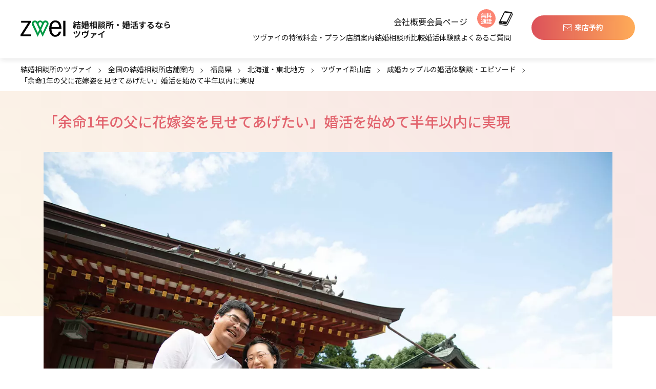

--- FILE ---
content_type: text/html; charset=UTF-8
request_url: https://www.zwei.com/episode/story_103/
body_size: 22829
content:
<!DOCTYPE html>
<html lang="ja">
<head>
    <!-- Google Tag Manager -->
    <script defer>(function(w,d,s,l,i){w[l]=w[l]||[];w[l].push({'gtm.start':
            new Date().getTime(),event:'gtm.js'});var f=d.getElementsByTagName(s)[0],
            j=d.createElement(s),dl=l!='dataLayer'?'&l='+l:'';j.async=true;j.src=
            'https://www.googletagmanager.com/gtm.js?id='+i+dl;f.parentNode.insertBefore(j,f);
        })(window,document,'script','dataLayer','GTM-5NJ3P9');</script>
    <!-- End Google Tag Manager -->

    <!-- Redirect settings for specific pages -->
    

    <meta charset="UTF-8">
    <meta http-equiv="X-UA-Compatible" content="IE=Edge">
    <meta name="viewport" content="width=device-width, initial-scale=1.0, maximum-scale=1.0, user-scalable=1">

    
            <title>「余命1年の父に花嫁姿を見せてあげたい」婚活を始めて半年以内に実現 - 【業界最大級】結婚相談所・婚活するならツヴァイ ZWEI｜成婚数No.1婚活するなら結婚相談所のツヴァイ(ZWEI)</title>
        <link rel="stylesheet" href="https://www.zwei.com/wp-content/themes/zwei/css/reset.css">

        <!-- FC : Use CDN -->
    <link rel="stylesheet" href="https://cdnjs.cloudflare.com/ajax/libs/font-awesome/5.2.0/css/all.min.css">
    <link rel="stylesheet" href="https://cdnjs.cloudflare.com/ajax/libs/twitter-bootstrap/4.5.0/css/bootstrap.min.css">
    <link rel="stylesheet" href="https://cdnjs.cloudflare.com/ajax/libs/Swiper/6.8.2/swiper-bundle.min.css">
    <link rel="stylesheet" href="https://www.zwei.com/wp-content/themes/zwei/style.css">
    <link rel="stylesheet" href="https://www.zwei.com/wp-content/themes/zwei/css/sp.css?20251212" media="screen and (max-width: 1023px)">
    <link rel="stylesheet" href="https://www.zwei.com/wp-content/themes/zwei/css/pc.css?20251212" media="screen and (min-width: 1024px)">
    <link rel="stylesheet" href="https://www.zwei.com/wp-content/themes/zwei/css/branch2.css?202511181200">
    <link rel="stylesheet" href="https://www.zwei.com/wp-content/themes/zwei/css/add.css?20251111">
    <link rel="stylesheet" href="https://www.zwei.com/wp-content/themes/zwei/css/event.css">
    <link rel="stylesheet" href="https://www.zwei.com/wp-content/themes/zwei/css/head.css?202512111200">
    <link rel="stylesheet" href="https://www.zwei.com/wp-content/themes/zwei/css/foot.css?202509121200">
    <link rel="stylesheet" href="https://www.zwei.com/wp-content/themes/zwei/css/column.css?20251222200">
                        <link rel="stylesheet" href="https://www.zwei.com/wp-content/themes/zwei/css/episode.css?202509121200">
    
    
                                                    <!--
<link rel="stylesheet" href="https://www.zwei.com/wp-content/themes/zwei/css/episode/story_sp_tmp01.css" media="screen and (max-width: 1023px)">
<link rel="stylesheet" href="https://www.zwei.com/wp-content/themes/zwei/css/episode/smp_story103.css" media="screen and (max-width: 1023px)">
<link rel="stylesheet" href="https://www.zwei.com/wp-content/themes/zwei/css/episode/story_pc_tmp05.css" media="screen and (min-width: 1024px)">
<link rel="stylesheet" href="https://www.zwei.com/wp-content/themes/zwei/css/episode/story103.css" media="screen and (min-width: 1024px)">
-->
    
    
            <link rel="icon" href="https://www.zwei.com/wp-content/themes/zwei/img/favicon.ico">
    <link rel="apple-touch-icon" href="https://www.zwei.com/wp-content/themes/zwei/img/common/apple-touch-icon.png">
    <!--[if lt IE 9]>
    <script src="https://cdn.jsdelivr.net/html5shiv/3.7.2/html5shiv.min.js"></script>
    <script src="https://cdnjs.cloudflare.com/ajax/libs/respond.js/1.4.2/respond.min.js"></script>
    <![endif]-->
    <script src="https://www.zwei.com/wp-content/themes/zwei/js/pagetop.js" defer></script>
    <script src="https://www.zwei.com/wp-content/themes/zwei/js/jquery3-4-1.min.js"></script>
    <meta http-equiv="X-UA-Compatible" content="chrome=1">
    <!-- <script src="https://api.html5media.info/1.2.2/html5media.min.js" defer></script> -->
    <meta name="author" content="婚活するなら結婚相談所のツヴァイ(ZWEI)">
    <!--
<PageMap>
<DataObject type="thumbnail">
<Attribute name="src" value="https://www.zwei.com/wp-content/themes/zwei/img/top/sp/main2.png"/>
<Attribute name="width" value="375"/>
<Attribute name="height" value="351"/>
</DataObject>
</PageMap>
-->
    <meta name="thumbnail" content="https://www.zwei.com/wp-content/themes/zwei/img/top/sp/main2.png" />
    
		<!-- All in One SEO Pro 4.5.9.1 - aioseo.com -->
		<meta name="description" content="「余命1年の父に花嫁姿を見せてあげたい」婚活を始めて半年以内に実現 「独り者にはたいした仕事はできない」と会社" />
		<meta name="robots" content="max-snippet:-1, max-image-preview:large, max-video-preview:-1" />
		<link rel="canonical" href="https://www.zwei.com/episode/story_103/" />
		<meta name="generator" content="All in One SEO Pro (AIOSEO) 4.5.9.1" />
		<meta property="og:locale" content="ja_JP" />
		<meta property="og:site_name" content="【業界最大級】結婚相談所・婚活するならツヴァイ ZWEI｜成婚数No.1 - 本気の婚活するなら安心、大手の結婚相談所ツヴァイ。成婚数は業界No.1！成婚までプロのカウンセラーがサポート。全国54店舗。" />
		<meta property="og:type" content="article" />
		<meta property="og:title" content="「余命1年の父に花嫁姿を見せてあげたい」婚活を始めて半年以内に実現 - 【業界最大級】結婚相談所・婚活するならツヴァイ ZWEI｜成婚数No.1" />
		<meta property="og:description" content="「余命1年の父に花嫁姿を見せてあげたい」婚活を始めて半年以内に実現 「独り者にはたいした仕事はできない」と会社" />
		<meta property="og:url" content="https://www.zwei.com/episode/story_103/" />
		<meta property="og:image" content="https://www.zwei.com/wp-content/uploads/2025/12/og-img.webp" />
		<meta property="og:image:secure_url" content="https://www.zwei.com/wp-content/uploads/2025/12/og-img.webp" />
		<meta property="og:image:width" content="1200" />
		<meta property="og:image:height" content="630" />
		<meta property="article:published_time" content="2018-11-09T16:00:00+00:00" />
		<meta property="article:modified_time" content="2022-12-26T05:09:10+00:00" />
		<meta name="twitter:card" content="summary_large_image" />
		<meta name="twitter:title" content="「余命1年の父に花嫁姿を見せてあげたい」婚活を始めて半年以内に実現 - 【業界最大級】結婚相談所・婚活するならツヴァイ ZWEI｜成婚数No.1" />
		<meta name="twitter:description" content="「余命1年の父に花嫁姿を見せてあげたい」婚活を始めて半年以内に実現 「独り者にはたいした仕事はできない」と会社" />
		<meta name="twitter:image" content="https://www.zwei.com/wp-content/uploads/2025/12/og-img.webp" />
		<!-- All in One SEO Pro -->

<link rel='dns-prefetch' href='//static.addtoany.com' />
<link rel='dns-prefetch' href='//cdnjs.cloudflare.com' />
<link rel="alternate" type="application/rss+xml" title="【業界最大級】結婚相談所・婚活するならツヴァイ ZWEI｜成婚数No.1 &raquo; フィード" href="https://www.zwei.com/feed/" />
<link rel="alternate" type="application/rss+xml" title="【業界最大級】結婚相談所・婚活するならツヴァイ ZWEI｜成婚数No.1 &raquo; コメントフィード" href="https://www.zwei.com/comments/feed/" />
<link rel="alternate" title="oEmbed (JSON)" type="application/json+oembed" href="https://www.zwei.com/wp-json/oembed/1.0/embed?url=https%3A%2F%2Fwww.zwei.com%2Fepisode%2Fstory_103%2F" />
<link rel="alternate" title="oEmbed (XML)" type="text/xml+oembed" href="https://www.zwei.com/wp-json/oembed/1.0/embed?url=https%3A%2F%2Fwww.zwei.com%2Fepisode%2Fstory_103%2F&#038;format=xml" />
<style id='wp-img-auto-sizes-contain-inline-css' type='text/css'>
img:is([sizes=auto i],[sizes^="auto," i]){contain-intrinsic-size:3000px 1500px}
/*# sourceURL=wp-img-auto-sizes-contain-inline-css */
</style>
<style id='wp-block-library-inline-css' type='text/css'>
:root{--wp-block-synced-color:#7a00df;--wp-block-synced-color--rgb:122,0,223;--wp-bound-block-color:var(--wp-block-synced-color);--wp-editor-canvas-background:#ddd;--wp-admin-theme-color:#007cba;--wp-admin-theme-color--rgb:0,124,186;--wp-admin-theme-color-darker-10:#006ba1;--wp-admin-theme-color-darker-10--rgb:0,107,160.5;--wp-admin-theme-color-darker-20:#005a87;--wp-admin-theme-color-darker-20--rgb:0,90,135;--wp-admin-border-width-focus:2px}@media (min-resolution:192dpi){:root{--wp-admin-border-width-focus:1.5px}}.wp-element-button{cursor:pointer}:root .has-very-light-gray-background-color{background-color:#eee}:root .has-very-dark-gray-background-color{background-color:#313131}:root .has-very-light-gray-color{color:#eee}:root .has-very-dark-gray-color{color:#313131}:root .has-vivid-green-cyan-to-vivid-cyan-blue-gradient-background{background:linear-gradient(135deg,#00d084,#0693e3)}:root .has-purple-crush-gradient-background{background:linear-gradient(135deg,#34e2e4,#4721fb 50%,#ab1dfe)}:root .has-hazy-dawn-gradient-background{background:linear-gradient(135deg,#faaca8,#dad0ec)}:root .has-subdued-olive-gradient-background{background:linear-gradient(135deg,#fafae1,#67a671)}:root .has-atomic-cream-gradient-background{background:linear-gradient(135deg,#fdd79a,#004a59)}:root .has-nightshade-gradient-background{background:linear-gradient(135deg,#330968,#31cdcf)}:root .has-midnight-gradient-background{background:linear-gradient(135deg,#020381,#2874fc)}:root{--wp--preset--font-size--normal:16px;--wp--preset--font-size--huge:42px}.has-regular-font-size{font-size:1em}.has-larger-font-size{font-size:2.625em}.has-normal-font-size{font-size:var(--wp--preset--font-size--normal)}.has-huge-font-size{font-size:var(--wp--preset--font-size--huge)}.has-text-align-center{text-align:center}.has-text-align-left{text-align:left}.has-text-align-right{text-align:right}.has-fit-text{white-space:nowrap!important}#end-resizable-editor-section{display:none}.aligncenter{clear:both}.items-justified-left{justify-content:flex-start}.items-justified-center{justify-content:center}.items-justified-right{justify-content:flex-end}.items-justified-space-between{justify-content:space-between}.screen-reader-text{border:0;clip-path:inset(50%);height:1px;margin:-1px;overflow:hidden;padding:0;position:absolute;width:1px;word-wrap:normal!important}.screen-reader-text:focus{background-color:#ddd;clip-path:none;color:#444;display:block;font-size:1em;height:auto;left:5px;line-height:normal;padding:15px 23px 14px;text-decoration:none;top:5px;width:auto;z-index:100000}html :where(.has-border-color){border-style:solid}html :where([style*=border-top-color]){border-top-style:solid}html :where([style*=border-right-color]){border-right-style:solid}html :where([style*=border-bottom-color]){border-bottom-style:solid}html :where([style*=border-left-color]){border-left-style:solid}html :where([style*=border-width]){border-style:solid}html :where([style*=border-top-width]){border-top-style:solid}html :where([style*=border-right-width]){border-right-style:solid}html :where([style*=border-bottom-width]){border-bottom-style:solid}html :where([style*=border-left-width]){border-left-style:solid}html :where(img[class*=wp-image-]){height:auto;max-width:100%}:where(figure){margin:0 0 1em}html :where(.is-position-sticky){--wp-admin--admin-bar--position-offset:var(--wp-admin--admin-bar--height,0px)}@media screen and (max-width:600px){html :where(.is-position-sticky){--wp-admin--admin-bar--position-offset:0px}}

/*# sourceURL=wp-block-library-inline-css */
</style><style id='global-styles-inline-css' type='text/css'>
:root{--wp--preset--aspect-ratio--square: 1;--wp--preset--aspect-ratio--4-3: 4/3;--wp--preset--aspect-ratio--3-4: 3/4;--wp--preset--aspect-ratio--3-2: 3/2;--wp--preset--aspect-ratio--2-3: 2/3;--wp--preset--aspect-ratio--16-9: 16/9;--wp--preset--aspect-ratio--9-16: 9/16;--wp--preset--color--black: #000000;--wp--preset--color--cyan-bluish-gray: #abb8c3;--wp--preset--color--white: #ffffff;--wp--preset--color--pale-pink: #f78da7;--wp--preset--color--vivid-red: #cf2e2e;--wp--preset--color--luminous-vivid-orange: #ff6900;--wp--preset--color--luminous-vivid-amber: #fcb900;--wp--preset--color--light-green-cyan: #7bdcb5;--wp--preset--color--vivid-green-cyan: #00d084;--wp--preset--color--pale-cyan-blue: #8ed1fc;--wp--preset--color--vivid-cyan-blue: #0693e3;--wp--preset--color--vivid-purple: #9b51e0;--wp--preset--gradient--vivid-cyan-blue-to-vivid-purple: linear-gradient(135deg,rgb(6,147,227) 0%,rgb(155,81,224) 100%);--wp--preset--gradient--light-green-cyan-to-vivid-green-cyan: linear-gradient(135deg,rgb(122,220,180) 0%,rgb(0,208,130) 100%);--wp--preset--gradient--luminous-vivid-amber-to-luminous-vivid-orange: linear-gradient(135deg,rgb(252,185,0) 0%,rgb(255,105,0) 100%);--wp--preset--gradient--luminous-vivid-orange-to-vivid-red: linear-gradient(135deg,rgb(255,105,0) 0%,rgb(207,46,46) 100%);--wp--preset--gradient--very-light-gray-to-cyan-bluish-gray: linear-gradient(135deg,rgb(238,238,238) 0%,rgb(169,184,195) 100%);--wp--preset--gradient--cool-to-warm-spectrum: linear-gradient(135deg,rgb(74,234,220) 0%,rgb(151,120,209) 20%,rgb(207,42,186) 40%,rgb(238,44,130) 60%,rgb(251,105,98) 80%,rgb(254,248,76) 100%);--wp--preset--gradient--blush-light-purple: linear-gradient(135deg,rgb(255,206,236) 0%,rgb(152,150,240) 100%);--wp--preset--gradient--blush-bordeaux: linear-gradient(135deg,rgb(254,205,165) 0%,rgb(254,45,45) 50%,rgb(107,0,62) 100%);--wp--preset--gradient--luminous-dusk: linear-gradient(135deg,rgb(255,203,112) 0%,rgb(199,81,192) 50%,rgb(65,88,208) 100%);--wp--preset--gradient--pale-ocean: linear-gradient(135deg,rgb(255,245,203) 0%,rgb(182,227,212) 50%,rgb(51,167,181) 100%);--wp--preset--gradient--electric-grass: linear-gradient(135deg,rgb(202,248,128) 0%,rgb(113,206,126) 100%);--wp--preset--gradient--midnight: linear-gradient(135deg,rgb(2,3,129) 0%,rgb(40,116,252) 100%);--wp--preset--font-size--small: 13px;--wp--preset--font-size--medium: 20px;--wp--preset--font-size--large: 36px;--wp--preset--font-size--x-large: 42px;--wp--preset--spacing--20: 0.44rem;--wp--preset--spacing--30: 0.67rem;--wp--preset--spacing--40: 1rem;--wp--preset--spacing--50: 1.5rem;--wp--preset--spacing--60: 2.25rem;--wp--preset--spacing--70: 3.38rem;--wp--preset--spacing--80: 5.06rem;--wp--preset--shadow--natural: 6px 6px 9px rgba(0, 0, 0, 0.2);--wp--preset--shadow--deep: 12px 12px 50px rgba(0, 0, 0, 0.4);--wp--preset--shadow--sharp: 6px 6px 0px rgba(0, 0, 0, 0.2);--wp--preset--shadow--outlined: 6px 6px 0px -3px rgb(255, 255, 255), 6px 6px rgb(0, 0, 0);--wp--preset--shadow--crisp: 6px 6px 0px rgb(0, 0, 0);}:where(.is-layout-flex){gap: 0.5em;}:where(.is-layout-grid){gap: 0.5em;}body .is-layout-flex{display: flex;}.is-layout-flex{flex-wrap: wrap;align-items: center;}.is-layout-flex > :is(*, div){margin: 0;}body .is-layout-grid{display: grid;}.is-layout-grid > :is(*, div){margin: 0;}:where(.wp-block-columns.is-layout-flex){gap: 2em;}:where(.wp-block-columns.is-layout-grid){gap: 2em;}:where(.wp-block-post-template.is-layout-flex){gap: 1.25em;}:where(.wp-block-post-template.is-layout-grid){gap: 1.25em;}.has-black-color{color: var(--wp--preset--color--black) !important;}.has-cyan-bluish-gray-color{color: var(--wp--preset--color--cyan-bluish-gray) !important;}.has-white-color{color: var(--wp--preset--color--white) !important;}.has-pale-pink-color{color: var(--wp--preset--color--pale-pink) !important;}.has-vivid-red-color{color: var(--wp--preset--color--vivid-red) !important;}.has-luminous-vivid-orange-color{color: var(--wp--preset--color--luminous-vivid-orange) !important;}.has-luminous-vivid-amber-color{color: var(--wp--preset--color--luminous-vivid-amber) !important;}.has-light-green-cyan-color{color: var(--wp--preset--color--light-green-cyan) !important;}.has-vivid-green-cyan-color{color: var(--wp--preset--color--vivid-green-cyan) !important;}.has-pale-cyan-blue-color{color: var(--wp--preset--color--pale-cyan-blue) !important;}.has-vivid-cyan-blue-color{color: var(--wp--preset--color--vivid-cyan-blue) !important;}.has-vivid-purple-color{color: var(--wp--preset--color--vivid-purple) !important;}.has-black-background-color{background-color: var(--wp--preset--color--black) !important;}.has-cyan-bluish-gray-background-color{background-color: var(--wp--preset--color--cyan-bluish-gray) !important;}.has-white-background-color{background-color: var(--wp--preset--color--white) !important;}.has-pale-pink-background-color{background-color: var(--wp--preset--color--pale-pink) !important;}.has-vivid-red-background-color{background-color: var(--wp--preset--color--vivid-red) !important;}.has-luminous-vivid-orange-background-color{background-color: var(--wp--preset--color--luminous-vivid-orange) !important;}.has-luminous-vivid-amber-background-color{background-color: var(--wp--preset--color--luminous-vivid-amber) !important;}.has-light-green-cyan-background-color{background-color: var(--wp--preset--color--light-green-cyan) !important;}.has-vivid-green-cyan-background-color{background-color: var(--wp--preset--color--vivid-green-cyan) !important;}.has-pale-cyan-blue-background-color{background-color: var(--wp--preset--color--pale-cyan-blue) !important;}.has-vivid-cyan-blue-background-color{background-color: var(--wp--preset--color--vivid-cyan-blue) !important;}.has-vivid-purple-background-color{background-color: var(--wp--preset--color--vivid-purple) !important;}.has-black-border-color{border-color: var(--wp--preset--color--black) !important;}.has-cyan-bluish-gray-border-color{border-color: var(--wp--preset--color--cyan-bluish-gray) !important;}.has-white-border-color{border-color: var(--wp--preset--color--white) !important;}.has-pale-pink-border-color{border-color: var(--wp--preset--color--pale-pink) !important;}.has-vivid-red-border-color{border-color: var(--wp--preset--color--vivid-red) !important;}.has-luminous-vivid-orange-border-color{border-color: var(--wp--preset--color--luminous-vivid-orange) !important;}.has-luminous-vivid-amber-border-color{border-color: var(--wp--preset--color--luminous-vivid-amber) !important;}.has-light-green-cyan-border-color{border-color: var(--wp--preset--color--light-green-cyan) !important;}.has-vivid-green-cyan-border-color{border-color: var(--wp--preset--color--vivid-green-cyan) !important;}.has-pale-cyan-blue-border-color{border-color: var(--wp--preset--color--pale-cyan-blue) !important;}.has-vivid-cyan-blue-border-color{border-color: var(--wp--preset--color--vivid-cyan-blue) !important;}.has-vivid-purple-border-color{border-color: var(--wp--preset--color--vivid-purple) !important;}.has-vivid-cyan-blue-to-vivid-purple-gradient-background{background: var(--wp--preset--gradient--vivid-cyan-blue-to-vivid-purple) !important;}.has-light-green-cyan-to-vivid-green-cyan-gradient-background{background: var(--wp--preset--gradient--light-green-cyan-to-vivid-green-cyan) !important;}.has-luminous-vivid-amber-to-luminous-vivid-orange-gradient-background{background: var(--wp--preset--gradient--luminous-vivid-amber-to-luminous-vivid-orange) !important;}.has-luminous-vivid-orange-to-vivid-red-gradient-background{background: var(--wp--preset--gradient--luminous-vivid-orange-to-vivid-red) !important;}.has-very-light-gray-to-cyan-bluish-gray-gradient-background{background: var(--wp--preset--gradient--very-light-gray-to-cyan-bluish-gray) !important;}.has-cool-to-warm-spectrum-gradient-background{background: var(--wp--preset--gradient--cool-to-warm-spectrum) !important;}.has-blush-light-purple-gradient-background{background: var(--wp--preset--gradient--blush-light-purple) !important;}.has-blush-bordeaux-gradient-background{background: var(--wp--preset--gradient--blush-bordeaux) !important;}.has-luminous-dusk-gradient-background{background: var(--wp--preset--gradient--luminous-dusk) !important;}.has-pale-ocean-gradient-background{background: var(--wp--preset--gradient--pale-ocean) !important;}.has-electric-grass-gradient-background{background: var(--wp--preset--gradient--electric-grass) !important;}.has-midnight-gradient-background{background: var(--wp--preset--gradient--midnight) !important;}.has-small-font-size{font-size: var(--wp--preset--font-size--small) !important;}.has-medium-font-size{font-size: var(--wp--preset--font-size--medium) !important;}.has-large-font-size{font-size: var(--wp--preset--font-size--large) !important;}.has-x-large-font-size{font-size: var(--wp--preset--font-size--x-large) !important;}
/*# sourceURL=global-styles-inline-css */
</style>

<style id='classic-theme-styles-inline-css' type='text/css'>
/*! This file is auto-generated */
.wp-block-button__link{color:#fff;background-color:#32373c;border-radius:9999px;box-shadow:none;text-decoration:none;padding:calc(.667em + 2px) calc(1.333em + 2px);font-size:1.125em}.wp-block-file__button{background:#32373c;color:#fff;text-decoration:none}
/*# sourceURL=/wp-includes/css/classic-themes.min.css */
</style>
<link rel='stylesheet' id='contact-form-7-css' href='https://www.zwei.com/wp-content/plugins/contact-form-7/includes/css/styles.css?ver=5.9.3' type='text/css' media='all' />
<link rel='stylesheet' id='cf7msm_styles-css' href='https://www.zwei.com/wp-content/plugins/contact-form-7-multi-step-module/resources/cf7msm.css?ver=4.3.1' type='text/css' media='all' />
<link rel='stylesheet' id='wordpress-popular-posts-css-css' href='https://www.zwei.com/wp-content/plugins/wordpress-popular-posts/assets/css/wpp.css?ver=6.4.2' type='text/css' media='all' />
<link rel='stylesheet' id='modaal-css' href='https://cdnjs.cloudflare.com/ajax/libs/Modaal/0.4.4/css/modaal.min.css?ver=6.9' type='text/css' media='all' />
<link rel='stylesheet' id='addtoany-css' href='https://www.zwei.com/wp-content/plugins/add-to-any/addtoany.min.css?ver=1.16' type='text/css' media='all' />
<link rel='stylesheet' id='jquery-ui-smoothness-css' href='https://www.zwei.com/wp-content/plugins/contact-form-7/includes/js/jquery-ui/themes/smoothness/jquery-ui.min.css?ver=1.12.1' type='text/css' media='screen' />
<script type="text/javascript" id="addtoany-core-js-before">
/* <![CDATA[ */
window.a2a_config=window.a2a_config||{};a2a_config.callbacks=[];a2a_config.overlays=[];a2a_config.templates={};a2a_localize = {
	Share: "共有",
	Save: "ブックマーク",
	Subscribe: "購読",
	Email: "メール",
	Bookmark: "ブックマーク",
	ShowAll: "すべて表示する",
	ShowLess: "小さく表示する",
	FindServices: "サービスを探す",
	FindAnyServiceToAddTo: "追加するサービスを今すぐ探す",
	PoweredBy: "Powered by",
	ShareViaEmail: "メールでシェアする",
	SubscribeViaEmail: "メールで購読する",
	BookmarkInYourBrowser: "ブラウザにブックマーク",
	BookmarkInstructions: "このページをブックマークするには、 Ctrl+D または \u2318+D を押下。",
	AddToYourFavorites: "お気に入りに追加",
	SendFromWebOrProgram: "任意のメールアドレスまたはメールプログラムから送信",
	EmailProgram: "メールプログラム",
	More: "詳細&#8230;",
	ThanksForSharing: "共有ありがとうございます !",
	ThanksForFollowing: "フォローありがとうございます !"
};


//# sourceURL=addtoany-core-js-before
/* ]]> */
</script>
<script type="text/javascript" async src="https://static.addtoany.com/menu/page.js" id="addtoany-core-js"></script>
<script type="text/javascript" src="https://www.zwei.com/wp-includes/js/jquery/jquery.min.js?ver=3.7.1" id="jquery-core-js"></script>
<script type="text/javascript" src="https://www.zwei.com/wp-includes/js/jquery/jquery-migrate.min.js?ver=3.4.1" id="jquery-migrate-js"></script>
<script type="text/javascript" async src="https://www.zwei.com/wp-content/plugins/add-to-any/addtoany.min.js?ver=1.1" id="addtoany-jquery-js"></script>
<script type="application/json" id="wpp-json">

{"sampling_active":0,"sampling_rate":100,"ajax_url":"https:\/\/www.zwei.com\/wp-json\/wordpress-popular-posts\/v1\/popular-posts","api_url":"https:\/\/www.zwei.com\/wp-json\/wordpress-popular-posts","ID":5180,"token":"72ee2dc82f","lang":0,"debug":0}
//# sourceURL=wpp-json

</script>
<script type="text/javascript" src="https://www.zwei.com/wp-content/plugins/wordpress-popular-posts/assets/js/wpp.min.js?ver=6.4.2" id="wpp-js-js"></script>
<script type="text/javascript" src="https://cdnjs.cloudflare.com/ajax/libs/Modaal/0.4.4/js/modaal.min.js?ver=1" id="modaal-js"></script>
<link rel="https://api.w.org/" href="https://www.zwei.com/wp-json/" /><link rel="EditURI" type="application/rsd+xml" title="RSD" href="https://www.zwei.com/xmlrpc.php?rsd" />
<meta name="generator" content="WordPress 6.9" />
<link rel='shortlink' href='https://www.zwei.com/?p=5180' />
            <style id="wpp-loading-animation-styles">@-webkit-keyframes bgslide{from{background-position-x:0}to{background-position-x:-200%}}@keyframes bgslide{from{background-position-x:0}to{background-position-x:-200%}}.wpp-widget-placeholder,.wpp-widget-block-placeholder,.wpp-shortcode-placeholder{margin:0 auto;width:60px;height:3px;background:#dd3737;background:linear-gradient(90deg,#dd3737 0%,#571313 10%,#dd3737 100%);background-size:200% auto;border-radius:3px;-webkit-animation:bgslide 1s infinite linear;animation:bgslide 1s infinite linear}</style>
            		<style type="text/css" id="wp-custom-css">
			#gnav { display: none; }		</style>
		    <script type="application/ld+json" class="aioseo-schema">
  {
  "@context": "https://schema.org",
  "@graph": [
    {
      "@type": "WebPage",
      "@id": "https://www.zwei.com/episode/story_103/#webpage",
      "url": "https://www.zwei.com/episode/story_103/",
      "name": "「余命1年の父に花嫁姿を見せてあげたい」婚活を始めて半年以内に実現",
      "datePublished": "2018-11-10T01:00:00+09:00",
      "dateModified": "2022-12-26 14:09:10",
      "description": "「余命1年の父に花嫁姿を見せてあげたい」婚活を始めて半年以内に実現 結婚の素敵なところは、夫婦間だけでなく「お互いの家族間にも深いつながりが生まれる」ところ。だからこそ結婚相手には、自分の家族を大切に思ってくれる人を選び [&hellip;]",
      "breadcrumb": {
        "@id": "https://www.zwei.com/episode/story_103/#breadcrumb"
      },
      "inLanguage": "ja",
      "potentialAction": [
        {
          "@type": "ReadAction",
          "target": [
            "https://www.zwei.com/episode/story_103/"
          ]
        }
      ]
    },
    {
      "@type": "BreadcrumbList",
      "@id": "https://www.zwei.com/episode/story_103/#breadcrumb",
      "itemListElement": [
        {
          "@type": "ListItem",
          "position": 1,
          "name": "婚活・結婚相談所のツヴァイ",
          "item": "https://www.zwei.com"
        },
        {
          "@type": "ListItem",
          "position": 2,
          "name": "全国の結婚相談所店舗案内",
          "item": "https://www.zwei.com/branch/"
        },

	    {
	          "@type": "ListItem",
	          "position": 3,
	          "name": "福島県",
	          "item": "https://www.zwei.com/branch/hokkaido/fukushima/"
	        },	    {
	          "@type": "ListItem",
	          "position": 4,
	          "name": "北海道・東北地方",
	          "item": "https://www.zwei.com/branch/hokkaido/"
	        },	        {
	          "@type": "ListItem",
	          "position": 5,
	          "name": "ツヴァイ郡山店",
	          "item": "https://www.zwei.com/branch/hokkaido/fukushima/koriyama/"
	        },
	        {
	          "@type": "ListItem",
	          "position": 6,
	          "name": "「余命1年の父に花嫁姿を見せてあげたい」婚活を始めて半年以内に実現"
	        }
	      ]
	    }
	  ]
	}
	</script>    
    <script defer>document.addEventListener('touchstart',function(){});</script>
      <script type="application/ld+json" defer>
  [{
  "@context": "https://schema.org",
  "@type": "SiteNavigationElement",
  "hasPart": [
  {
  "@type": "WebPage",
  "name": "結婚相談所ならツヴァイ",
  "url": "https://www.zwei.com/"
  },
  {
  "@type": "CollectionPage",
  "name": "お問い合わせ",
  "url": "https://www.zwei.com/yoyakuwari_raiten3"
  },
  {
  "@type": "ContactPage",
  "name": "ツヴァイの特徴",
  "url": "https://www.zwei.com/service/"
  },
  {
  "@type": "CollectionPage",
  "name": "料金・プラン",
  "url": "https://www.zwei.com/price/"
  },
  {
  "@type": "CollectionPage",
  "name": "全国の結婚相談所店舗案内",
  "url": "https://www.zwei.com/branch/"
  },
  {
  "@type": "ContactPage",
  "name": "大手結婚相談所5社の比較",
  "url": "https://www.zwei.com/service/hikaku/"
  },
  {
  "@type": "ContactPage",
  "name": "婚活体験談",
  "url": "https://www.zwei.com/episode/"
  },
  {
  "@type": "ContactPage",
  "name": "よくあるご質問",
  "url": "https://www.zwei.com/qa/"
  }
  ]
  }]
  </script>
  

<style>
    .top_section_profile {background: #ffffff !important;}
    .top_section_problem {border-bottom: 1px solid #A8A8A8;}
</style>

</head>

<body class="wp-singular episode-template-default single single-episode postid-5180 wp-theme-zwei">
<!-- Google Tag Manager (noscript) -->
<noscript><iframe src="https://www.googletagmanager.com/ns.html?id=GTM-5NJ3P9"
                  height="0" width="0" style="display:none;visibility:hidden"></iframe></noscript>
<!-- End Google Tag Manager (noscript) -->
<div id="container">
    <header id="header" class="header">
        <div class="inr header__inr">
            <div class="header_left">
                <div class="headerLogo">
                    <a href="https://www.zwei.com" data-track-trigger="click-a" data-track-name="header-logo" class="headerLogo__link">
                        <span class="headerLogo__txt">結婚相談所・婚活するなら<br class="pc">ツヴァイ</span>
                        <span class="headerLogo__logo">
                            <img src="https://www.zwei.com/wp-content/themes/zwei/img/common/logo2.svg" alt="ZWEI" loading="lazy" class="headerLogo__img">
                        </span>
                    </a>
                </div>
            </div>
            <div class="header_center">
                <nav class="header_navi">
                    <nav class="header_navi--top">
                        <ul class="header_link_navi">
                            <li>
                                <a href="https://www.zwei.com/outline/" >会社概要</a>
                            </li>
                            <li>
                                <!--<a href="https://mps.zwei.ne.jp/login_Login?startURL=%2F" target="_blank">会員ページ</a>-->
                                <a href="https://app.zwei.ne.jp/members/sign_in" target="_blank">会員ページ</a>
                            </li>
                        </ul>
                        <div class="header_tel"><a href="#tel-modal" class="modal-open"><span>無料<br>通話</span><i></i></a></div>
                    </nav>
                    <ul class="header_navi--bottom">
                        <li id="submenu1_btn">
                            <a href="https://www.zwei.com/service/" >ツヴァイの特徴</a>
                        </li>
                        <li id="submenu2_btn">
                            <a href="https://www.zwei.com/price/" >料金・プラン</a>
                        </li>
                        <li id="submenu3_btn">
                            <a href="https://www.zwei.com/branch/" >店舗案内</a>
                        </li>
                        <li id="submenu4_btn">
                            <a href="https://www.zwei.com/service/hikaku/" >結婚相談所比較</a>
                        </li>
                        <li id="submenu5_btn">
                            <a href="https://www.zwei.com/episode/" >婚活体験談</a>
                        </li>
                        <li>
                            <a href="https://www.zwei.com/qa/">よくあるご質問</a>
                        </li>
                    </ul>
                </nav>
            </div>
            <div class="header_right">
                <nav class="header_btnarea">
                    <div class="icon_table">
                        <a class="click-counter-header" href="https://www.zwei.com/yoyakuwari_raiten/" class="u-fs-18">来店予約</a>
                    </div>
                </nav>
            </div>
            <div class="header_menu_btn sp">
                <p class="header_menu_line">
                    <span></span>
                    <span></span>
                    <span></span>
                </p>
                <p>MENU</p>
            </div>
                        <p class="header_tel sp"><a href="#tel-modal" class="modal-open"><img src="https://www.zwei.com/wp-content/themes/zwei/img/common/icon_tel_sp.svg" alt="TEL" width="60" height="50" data-track-trigger="click-other" data-track-name="header-tel"></a></p>
                        <div id="tel-modal" class="modal-content">
                <section class="text-center tel-modal">
                    <p>お電話でもお気軽に<br class="sp_only">お問い合わせください</p>
                    <dl>
                    <div>
                    <dt><span style="color:#ff0000;">ご入会前のお客様専用</span></dt>
                <dd><a href="tel:0120-374-281" id="tel-header"><span class="header_tel-img"><img src="https://www.zwei.com/wp-content/themes/zwei/img/common/icon_freecall.svg" alt="フリーコール" width="63" height="50" loading="lazy"></span>0120-374-281</a></dd>
                <p>受付時間 / 11:00～19:00</p>
                </div>
                <div>
                <dt><span style="color:#ff0000;">会員さまのお問い合わせ</span></dt>
                <p>最寄りの店舗へご連絡ください</p>
                <u><a href="https://www.zwei.com/branch/">店舗案内</a></u>
                </div>
                </dl>
                </section>
            </div>
        </div>
    </header>
            <div id="header_over" class="pc">
            <div class="inr">
                <ul class="cf" id="submenu1">
                    <li><a href="https://www.zwei.com/service/"><p><img src="https://www.zwei.com/wp-content/themes/zwei/img/common/nav/feature.jpg" alt="ツヴァイの特徴" width="180" height="106" loading="lazy" /></p>ツヴァイの特徴</a></li>
                    <li><a href="https://www.zwei.com/service/profile/"><p><img src="https://www.zwei.com/wp-content/themes/zwei/assets/images/common/nav_service_02.webp" alt="会員プロフィール" width="180" height="106" loading="lazy" /></p>会員プロフィール</a></li>
                    <li><a href="https://www.zwei.com/service/method03/"><p><img src="https://www.zwei.com/wp-content/themes/zwei/img/common/nav/matching_c.jpg" alt="出会いの方法" width="180" height="106" loading="lazy" /></p>出会いの方法</a></li>
                    <li><a href="https://www.zwei.com/service/method04/"><p><img src="https://www.zwei.com/wp-content/themes/zwei/img/common/nav/advisor_b.jpg?20250428" alt="カウンセラーサポート" width="180" height="106" loading="lazy" /></p>カウンセラーサポート</a></li>
                    <li><a href="https://www.zwei.com/service/safety/"><p><img src="https://www.zwei.com/wp-content/themes/zwei/img/common/nav/system.jpg" alt="安心の体制" width="180" height="106" loading="lazy" /></p>安心の体制</a></li>
                    <li><a href="https://www.zwei.com/service/flow/"><p><img src="https://www.zwei.com/wp-content/themes/zwei/img/common/nav/flow.jpg" alt="ご成婚までのステップ" width="180" height="106" loading="lazy" /></p>ご成婚までのステップ</a></li>
                    <li><a href="https://www.zwei.com/service/partyparty/"><p><img src="https://www.zwei.com/wp-content/themes/zwei/img/common/nav/partyparty.jpg" alt="婚活パーティー" width="180" height="106" loading="lazy" /></p>婚活パーティー</a></li>
                </ul>
                <ul class="cf" id="submenu2">
                    <li><a href="https://www.zwei.com/price/"><p><img src="https://www.zwei.com/wp-content/themes/zwei/img/common/nav/price_plan.webp" alt="料金プラン" width="180" height="120" loading="lazy" /></p>料金プラン</a></li>
                    <li><a href="https://www.zwei.com/price/20s/"><p><img src="https://www.zwei.com/wp-content/themes/zwei/img/common/nav/20dai.webp" alt="20代割" width="180" height="120" loading="lazy" /></p>20代割</a></li>
                    <li><a href="https://www.zwei.com/price/reentry/"><p><img src="https://www.zwei.com/wp-content/themes/zwei/img/common/nav/re.webp" alt="再入会割" width="180" height="120" loading="lazy" /></p>再入会割</a></li>
                    <li><a href="https://www.zwei.com/price/transfer/"><p><img src="https://www.zwei.com/wp-content/themes/zwei/img/common/nav/transfer.webp" alt="のりかえ割" width="180" height="120" loading="lazy" /></p>のりかえ割</a></li>
                    <li><a href="https://www.zwei.com/price/health_professions/"><p><img src="https://www.zwei.com/wp-content/themes/zwei/img/common/nav/health_professions.webp" alt="メディカルワーカー割" width="180" height="120" loading="lazy" /></p>メディカルワーカー割</a></li>
                    <li><a href="https://www.zwei.com/service/corporate_member/"><p><img src="https://www.zwei.com/wp-content/themes/zwei/img/common/nav/corporate.webp" alt="法人会員制度" width="180" height="120" loading="lazy" /></p>法人会員制度</a></li>
                </ul>
                <ul class="cf" id="submenu3">
                    <li><a href="https://www.zwei.com/branch/hokkaido/"><p><img src="https://www.zwei.com/wp-content/themes/zwei/img/common/nav/hokkaido.jpg" alt="北海道・東北" width="180" height="106" loading="lazy" /></p>北海道・東北</a></li>
                    <li><a href="https://www.zwei.com/branch/kantou/"><p><img src="https://www.zwei.com/wp-content/themes/zwei/img/common/nav/kanto.jpg" alt="関東" width="180" height="106" loading="lazy" /></p>関東</a></li>
                    <li><a href="https://www.zwei.com/branch/hokuriku/"><p><img src="https://www.zwei.com/wp-content/themes/zwei/img/common/nav/hokuriku.jpg" alt="北陸・甲信越" width="180" height="106" loading="lazy" /></p>北陸・甲信越</a></li>
                    <li><a href="https://www.zwei.com/branch/chubu/"><p><img src="https://www.zwei.com/wp-content/themes/zwei/img/common/nav/tokai.jpg" alt="東海" width="180" height="106" loading="lazy" /></p>東海</a></li>
                    <li><a href="https://www.zwei.com/branch/kinki/"><p><img src="https://www.zwei.com/wp-content/themes/zwei/img/common/nav/kansai.jpg" alt="関西" width="180" height="106" loading="lazy" /></p>関西</a></li>
                    <li><a href="https://www.zwei.com/branch/chugoku_shikoku/"><p><img src="https://www.zwei.com/wp-content/themes/zwei/img/common/nav/chugoku.jpg" alt="中国・四国" width="180" height="106" loading="lazy" /></p>中国・四国</a></li>
                    <li><a href="https://www.zwei.com/branch/kyusyu/"><p><img src="https://www.zwei.com/wp-content/themes/zwei/img/common/nav/kyushu.jpg" alt="九州・沖縄" width="180" height="106" loading="lazy" /></p>九州・沖縄</a></li>
                </ul>
                <ul class="cf" id="submenu4">
                    <li><a href="https://www.zwei.com/service/hikaku/"><p><img src="https://www.zwei.com/wp-content/themes/zwei/img/common/nav/comparison.jpg" alt="相談所比較" width="180" height="106" loading="lazy" /></p>結婚相談所比較</a></li>
                    <li><a href="https://www.zwei.com/konkatsu/tips/"><p><img src="https://www.zwei.com/wp-content/themes/zwei/img/common/nav/choose.jpg" alt="結婚相談所の選び方" width="180" height="106" loading="lazy" /></p>結婚相談所の選び方</a></li>
                </ul>
                <ul class="cf" id="submenu5">
                    <li><a href="https://www.zwei.com/episode/"><p><img src="https://www.zwei.com/wp-content/themes/zwei/img/common/nav/experience.jpg" alt="成婚カップルの婚活体験談" width="180" height="106" loading="lazy" /></p>成婚カップルの婚活体験談</a></li>
                    <li><a href="https://www.zwei.com/episode_happy/"><p><img src="https://www.zwei.com/wp-content/themes/zwei/img/common/nav/voice.jpg" alt="ご成婚者の声" width="180" height="106" loading="lazy" /></p>ご成婚者の声</a></li>
                    <li><a href="https://www.zwei.com/manga/"><p><img src="https://www.zwei.com/wp-content/themes/zwei/img/common/nav/story.jpg" alt="婚活ストーリー" width="180" height="106" loading="lazy" /></p>婚活ストーリー</a></li>
                    <li><a href="https://www.zwei.com/supporting1122_interview/"><p><img src="https://www.zwei.com/wp-content/themes/zwei/img/common/nav/supporting1122.jpg" alt="ツヴァイ卒・いい夫婦物語" width="180" height="106" loading="lazy" /></p>ツヴァイ卒・いい夫婦物語</a></li>
                </ul>
            </div>
        </div>
    
    <nav id="header_menu" class="sp">
        <header>
            <div class="header_menu_btn">
                <p class="header_menu_line active">
                    <span></span>
                    <span></span>
                </p>
                <p>MENU</p>
            </div>
            <div class="headerLogo headerLogo--menu">
                <a href="https://www.zwei.com" data-track-trigger="click-a" data-track-name="header-logo" class="headerLogo__link">
                    <span class="headerLogo__txt">結婚相談所・婚活するなら<br class="pc">ツヴァイ</span>
                    <span class="headerLogo__logo">
                        <img src="https://www.zwei.com/wp-content/themes/zwei/img/common/logo2.svg" alt="ZWEI" loading="lazy" class="headerLogo__img">
                    </span>
                </a>
            </div>
            <p class="header_tel sp"><a href="#tel-modal" class="modal-open"><img src="https://www.zwei.com/wp-content/themes/zwei/img/common/icon_tel_sp.svg" alt="TEL" width="60" height="50"></a></p>
            <div id="tel-modal2" class="modal-content">
                <section class="text-center tel-modal">
                    <p>お電話でもお気軽に<br class="sp_only">お問い合わせください</p>
                    <dl>
                    <div>
                    <dt><span style="color:#ff0000;">ご入会前のお客様専用</span></dt>
                <dd><a href="tel:0120-374-281"><span class="header_tel-img"><img src="https://www.zwei.com/wp-content/themes/zwei/img/common/icon_freecall.svg" alt="フリーコール" width="63" height="50" loading="lazy"></span>0120-374-281</a></dd>
                <p>受付時間 / 11:00～19:00</p>
                </div>
                <div>
                <dt><span style="color:#ff0000;">会員さまのお問い合わせ</span></dt>
                <p>最寄りの店舗へご連絡ください</p>
                <u><a href="https://www.zwei.com/branch/">店舗案内</a></u>
                </div>
                </dl>
                </section>
            </div>
        </header>
        <ul class="header_menu__menu">
            <li>
                <a href="https://www.zwei.com/service/">ツヴァイの特徴</a>
                <ul class="header_menu__submenu" id="submenu1">
                    <li><a href="https://www.zwei.com/service/profile/">会員プロフィール</a></li>
                    <li><a href="https://www.zwei.com/service/method03/">出会いの方法</a></li>
                    <li><a href="https://www.zwei.com/service/method04/">カウンセラーサポート</a></li>
                    <li><a href="https://www.zwei.com/service/safety/">安心の体制</a></li>
                    <li><a href="https://www.zwei.com/service/flow/">ご成婚までのステップ</a></li>
                    <li><a href="https://www.zwei.com/service/partyparty/">婚活パーティー</a></li>
                </ul>
            </li>
            <li>
                <a href="https://www.zwei.com/price/">料金・プラン</a>
                <ul class="header_menu__submenu" id="submenu2">
                    <li><a href="https://www.zwei.com/price/20s/">20代割</a></li>
                    <li><a href="https://www.zwei.com/price/reentry/">再入会割</a></li>
                    <li><a href="https://www.zwei.com/price/transfer/">のりかえ割</a></li>
                    <li><a href="https://www.zwei.com/price/health_professions/">メディカルワーカー割</a></li>
                    <li><a href="https://www.zwei.com/service/corporate_member/">法人会員制度</a></li>
                </ul>
            </li>
            <li>
                <a href="https://www.zwei.com/branch/">店舗案内</a>
            </li>
            <li>
                <a href="https://www.zwei.com/service/hikaku/">結婚相談所比較</a>
                <ul class="header_menu__submenu" id="submenu4">
                    <li><a href="https://www.zwei.com/konkatsu/tips/">結婚相談所の選び方</a></li>
                </ul>
            </li>
            <!-- <li>
                <a href="https://www.zwei.com/episode/">成婚カップルの婚活体験談</a>
                <ul class="header_menu__submenu" id="submenu5">
                    <li><a href="https://www.zwei.com/episode_happy/">ご成婚者の声</a></li>
                    <li><a href="https://www.zwei.com/manga/">婚活ストーリー</a></li>
                </ul>
            </li> -->
            <li>
                <a href="https://www.zwei.com/qa/">よくあるご質問</a>
            </li>
        </ul>

        <div class="header_menu__buttons">
            <div class="c-btn -theme-cta text-center"><a href="https://www.zwei.com/yoyakuwari_raiten/"><span>マッチング無料体験を予約する</span></a></div>
            <div class="header_menu__buttons-inner">
                <div class="icon_book"><a href="https://www.zwei.com/siryou/">資料請求</a></div>
                <!--<div class="icon_hart"><a href="shindan_form/">結婚診断</a></div>-->
            </div>
            <div class="c-btn -theme5 text-center"><a href="https://app.zwei.ne.jp/members/sign_in" target="_blank"><span>会員ページはこちら</span></a></div>
        </div>

        <div class="header_menu__utility">
            <ul class="u-sp-fs-14">
                <li><a href="https://www.zwei.com/outline/">会社概要</a></li>
                <li><a href="https://www.zwei.com/corp/recruitment/">採用情報</a></li>
                <li><a href="https://www.zwei.com/contact/form/">お問い合わせ</a></li>
            </ul>
            <ul class="u-sp-fs-12">
                <li><a href="https://www.zwei.com/sitemap/">サイトマップ</a></li>
                <li><a href="https://www.zwei.com/about/policy/">プライバシーポリシー</a></li>
            </ul>
            <p class="u-sp-fs-12">© zwei inc.</p>
        </div>
    </nav>

    
                <link rel="stylesheet" href="https://www.zwei.com/wp-content/themes/zwei/css/foot_floating.css">
        <nav class="nav_fix" id="nav_fix">
            <div class="f_btn_box">
                <!--<div class="f_siryou_btn">
                    <a href="https://www.zwei.com/siryou/"><span class="f_siryou_btn_icon"><img src="/wp-content/themes/zwei/img/top/f_icon02.svg" alt=""></span><span>資料請求</span></a>
                </div>-->
                <div class="f_all_btn">
                    <a class="click-counter-floating" href="https://www.zwei.com/yoyakuwari_raiten/" data-track-trigger="click-a" data-track-name="floating-cta">
                        <span class="button-bubble"><b>不安</b>や<b>疑問</b>を<b>一気に解消</b>！</span>
				        <span class="nav_fix__label2">マッチング無料体験予約</span>
                    </a>
                </div>
            </div>
        </nav>
                



<!-- add sp global menu -->
<nav class="sp-global-menu sp">
    <ul class="flex list-parent">
        <li class="col">
            <button type="button" class="button js-spnavi">サービス内容</button>
            <div class="list-child">
                <ul>
                    <li><a href="https://www.zwei.com/service/" >ツヴァイの特徴</a></li>
                    <li><a href="https://www.zwei.com/service/profile/">会員プロフィール</a></li>
                    <li><a href="https://www.zwei.com/service/method03/">出会いの方法</a></li>
                    <li><a href="https://www.zwei.com/service/method04/">カウンセラーサポート</a></li>
                    <li><a href="https://www.zwei.com/service/flow/">ご成婚までのステップ</a></li>
                    <li><a href="https://www.zwei.com/service/safety/">安心の体制</a></li>
                </ul>
            </div>
        </li>
                <li class="col">
            <a href="https://www.zwei.com/branch/" class="button">店舗案内</a>
        </li>
        <li class="col">
            <a href="https://www.zwei.com/yoyakuwari_raiten/" class="button click-counter-header">マッチング<br>無料体験</a>
        </li>
    </ul>
</nav>
<!-- /add sp global menu --><section>
	<div class="inr">
		<div class="bread">
			<ul class="cf">
				<li><a href="https://www.zwei.com/">結婚相談所のツヴァイ</a></li>
							<li><a href="https://www.zwei.com/branch/">全国の結婚相談所店舗案内</a></li>
									<li><a href="https://www.zwei.com/branch/hokkaido/fukushima/">福島県</a></li>
									<li><a href="https://www.zwei.com/branch/hokkaido/">北海道・東北地方</a></li>
								<li><a href="https://www.zwei.com/branch/hokkaido/fukushima/koriyama/">ツヴァイ郡山店</a></li>
				<!--        <li><a href="--><!--/episode/">婚活体験談</a></li>-->
				<li><a href="/episode/">成婚カップルの婚活体験談・エピソード</a></li>
							<li>「余命1年の父に花嫁姿を見せてあげたい」婚活を始めて半年以内に実現</li>
				<!--        <li>体験談ページ</li>-->
			</ul>
		</div>
	</div>
	<div class="story">
		<div class="container">
			<section id="page_contents">

									<section id="sec01" class="main-title">
<h1>「余命1年の父に花嫁姿を見せてあげたい」婚活を始めて半年以内に実現</h1>
<div class="main-image">
            <img decoding="async" src="https://www.zwei.com/wp-content/uploads/2021/03/main-28.jpg" alt="「余命1年の父に花嫁姿を見せてあげたい」婚活を始めて半年以内に実現">
          </div>
</section>
<p>        <!-- /#sec01 --></p>
<section id="sec02">
<p class="reard_txt">
            結婚の素敵なところは、夫婦間だけでなく「お互いの家族間にも深いつながりが生まれる」ところ。だからこそ結婚相手には、自分の家族を大切に思ってくれる人を選びたいものです。
          </p>
<p class="reard_txt">
            今回ご紹介するのは、Tさん、Mさんご夫婦。「病気の父に花嫁姿を見せてあげたい」と入会を決めたMさんが、はじめての婚活に怖がりながらも勇気を出して活動を開始したところ、最初に出会ったのがTさんでした。
          </p>
<p class="reard_txt">
            「お義父さんが元気なうちに、結婚しよう」。TさんがMさんにそう告げたのは、出会って3回目のデートのとき。それからわずか半年以内に入籍しました。互いへの思いやりに満ちた2人はどのように出会い、どのように惹かれ合っていったのか。夢を叶えた2人のストーリーをお伝えします。
          </p>
<ul class="main-profile">
<li class="men-profile">
<div class="men-profile_txt">
<p class="men-profile_name">Tさん</p>
<div class="men-profile_detail">
<dl>
<dt>年齢</dt>
<dd>39歳</dd>
</dl>
<dl>
<dt>出身地</dt>
<dd>福島県</dd>
</dl>
<dl>
<dt>職業</dt>
<dd>会社員</dd>
</dl>
<dl>
<dt>趣味</dt>
<dd>読書</dd>
</dl>
<dl>
<dt>入会期間</dt>
<dd>3年6ヶ月</dd>
</dl>
<dl>
<dt>入会店舗</dt>
<dd><a href="/branch/hokkaido/fukushima/koriyama/">ツヴァイ郡山店</a></dd>
</dl></div>
</p></div>
<figure class="men-profile_image"><img decoding="async" src="https://www.zwei.com/wp-content/uploads/2018/11/profile_husband-9.jpg" alt="プロフィール写真"></figure>
</li>
<li class="women-profile">
<div class="women-profile_txt">
<p class="women-profile_name">Mさん</p>
<div class="women-profile_detail">
<dl>
<dt>年齢</dt>
<dd>40歳</dd>
</dl>
<dl>
<dt>出身地</dt>
<dd>宮城県</dd>
</dl>
<dl>
<dt>職業</dt>
<dd>会社員</dd>
</dl>
<dl>
<dt>趣味</dt>
<dd>読書</dd>
</dl>
<dl>
<dt>入会期間</dt>
<dd>9ヶ月</dd>
</dl>
<dl>
<dt>入会店舗</dt>
<dd><a href="/branch/hokkaido/miyagi/sendai/">ツヴァイ仙台店</a></dd>
</dl></div>
</p></div>
<figure class="women-profile_image"><img decoding="async" src="https://www.zwei.com/wp-content/uploads/2018/11/profile_wife-9.jpg" alt="プロフィール写真"></figure>
</li>
</ul>
</section>
<p>        <!-- /#sec02 --></p>
<section id="sec03">
<h3>はじめから息が合っていた2人。3回目のデートで結婚の意思を確認</h3>
<p>          <img decoding="async" src="https://www.zwei.com/wp-content/uploads/2021/03/image1-32.jpg" class="body_image" alt=""></p>
<p class="question_txt">
            お2人はどんなきっかけで入会されたのでしょうか？
          </p>
<p class="husband_txt">
            <span class="husband_txt_image"><br />
              <img decoding="async" src="https://www.zwei.com/wp-content/uploads/2021/03/husband-33.png" alt=""><br />
            </span><br />
            <span class="wife_txt_body"><br />
              「独り者にはたいした仕事はできない」と会社の人に言われたのが、入会のきっかけでした。その心ない言葉を鵜呑みにしたわけではないんですけど、なんとなく悔しくて「出会いさえあれば僕だって結婚できることを証明したい！」と思ったんです。</p>
<p>ツヴァイを選んだのは、システムに魅力を感じたから。中には「お見合いは月2回」などとはじめから決められている相談所もあって、その時々のコンディションや状況によっては窮屈に感じそうだなと思いました。でもツヴァイにはそういう決まりごとがなく、自分のペースで活動できるところがいいと思いました。<br />
            </span>
          </p>
<p class="wife_txt cf">
            <span class="wife_txt_image"><br />
              <img decoding="async" src="https://www.zwei.com/wp-content/uploads/2021/03/wife-33.png" alt=""><br />
            </span><br />
            <span class="wife_txt_body"><br />
              私は、父に「花嫁姿を見せて安心させてあげたい」と思ったのが、入会の一番の動機です。昨年2017年に母が長年患っていたガンで息を引きとり、そのあとすぐに父が「余命1年」の宣告を受けたんです。2人とも、私が幼いころからいつか結婚するのを楽しみにしてくれていたので、せめて父だけにでも私の花嫁姿を見せてあげたい、と思っていました。<br />
            </span>
          </p>
<p class="husband_txt">
            <span class="husband_txt_image"><br />
              <img decoding="async" src="https://www.zwei.com/wp-content/uploads/2021/03/husband-33.png" alt=""><br />
            </span><br />
            <span class="wife_txt_body"><br />
              そのことを彼女から聞いたのが、出会ってから３回目のデートのときでした。2回目のデートのときにはすでに「彼女と結婚したい」と思っていたんですけど、その話を聞いて心が決まったので、「お義父さんが元気なうちに、結婚しよう」と伝えたんです。<br />
            </span>
          </p>
<p class="wife_txt cf">
            <span class="wife_txt_image"><br />
              <img decoding="async" src="https://www.zwei.com/wp-content/uploads/2021/03/wife-33.png" alt=""><br />
            </span><br />
            <span class="wife_txt_body"><br />
              そう言ってもらえて、本当にうれしかったです。私も「Tさんとなら結婚したい」と思っていたので。<br />
            </span>
          </p>
<p>          <img decoding="async" src="https://www.zwei.com/wp-content/uploads/2021/03/image2-33.jpg" class="body_image" alt=""></p>
<p class="question_txt">
            素敵ななれそめですね。Mさんは、Tさんのどういうところに惹かれていったのですか？
          </p>
<p class="wife_txt cf">
            <span class="wife_txt_image"><br />
              <img decoding="async" src="https://www.zwei.com/wp-content/uploads/2021/03/wife-33.png" alt=""><br />
            </span><br />
            <span class="wife_txt_body"><br />
              彼とはものごとの感じ方が似ていて、意見や会話のテンポも合うんです。最初に彼と会ったのは2017年12月にツヴァイ主催で行われたクリスマスパーティーで、そのときから「話が合うな」と感じていました。<br />
            </span>
          </p>
<p class="husband_txt">
            <span class="husband_txt_image"><br />
              <img decoding="async" src="https://www.zwei.com/wp-content/uploads/2021/03/husband-33.png" alt=""><br />
            </span><br />
            <span class="wife_txt_body"><br />
              初対面でも、一緒にいて空気がこわばらなかったよね。彼女と出会う前に何人かの方とお会いしましたが、ここまで何のストレスを感じることもなく自然体で過ごせた人は、はじめてでした。ただ、自分はそう思っていても相手はそう思っていないこともありますよね。だからパーティーの後に、「返信がなければ自分の思い過ごしだったとあきらめよう」と思いながら彼女にメールを送りました。そうしたら、すぐに返事が返ってきたんです。<br />
            </span>
          </p>
<p class="wife_txt cf">
            <span class="wife_txt_image"><br />
              <img decoding="async" src="https://www.zwei.com/wp-content/uploads/2021/03/wife-33.png" alt=""><br />
            </span><br />
            <span class="wife_txt_body"><br />
              私にとっては、そのパーティーへの参加が入会後にした初めての活動だったんです。それまでに何人かの方から連絡をいただくことはあったのですが、お会いしたことがない人と2人で食事をするのが怖くて、会う勇気を出せませんでした。でも、パーティーなら2人きりになることもなく、相手とお話しして雰囲気を知ることができたので安心できました。なかでも話の合った彼からメールがきて、とてもうれしかったのを覚えています。そこからやりとりをはじめて、2、3日で「やっぱりすごく価値観が合う。私、この人と結婚したい」と思うようになりました。<br />
            </span>
          </p>
<p class="husband_txt">
            <span class="husband_txt_image"><br />
              <img decoding="async" src="https://www.zwei.com/wp-content/uploads/2021/03/husband-33.png" alt=""><br />
            </span><br />
            <span class="wife_txt_body"><br />
              それまではこちらから女性にメールを送っても、返事が返ってくるまで数日かかることも多かったのですが、彼女はいつも数時間以内には返事をくれました。やりとりにストレスがなくて気持ちが良かったですし、なにより「真面目な人なんだな」とさらに彼女への好感度が高まっていきました。それから自然に会うようになり、会うたびに「やっぱり好きだな」と感じることばかりで、次第に好意が確信に変わっていったんです。それで3回目のデートで結婚の申し出をしました。<br />
            </span>
          </p>
<h3>待望の花嫁姿をしっかりと見届けてから旅立った父</h3>
<p>          <img decoding="async" src="https://www.zwei.com/wp-content/uploads/2021/03/image3-33.jpg" class="body_image" alt=""></p>
<p class="question_txt">
            結婚することをMさんのお父さまに伝えたときは、どんな反応でしたか？
          </p>
<p class="husband_txt">
            <span class="husband_txt_image"><br />
              <img decoding="async" src="https://www.zwei.com/wp-content/uploads/2021/03/husband-33.png" alt=""><br />
            </span><br />
            <span class="wife_txt_body"><br />
              昔気質の方だったので感情はそんなにみえませんでしたが、遠回しな表現で「娘を頼む」と言っていただきました。でも今振り返ると、本当は「この男で大丈夫か？」なんて思われていたんじゃないか、と不安になることもあります。<br />
            </span>
          </p>
<p class="wife_txt cf">
            <span class="wife_txt_image"><br />
              <img decoding="async" src="https://www.zwei.com/wp-content/uploads/2021/03/wife-33.png" alt=""><br />
            </span><br />
            <span class="wife_txt_body"><br />
              そんなことないよ。あなたが帰った後にお父さん、「彼、いいんじゃないか」と言ってくれていたもの。「お前は口数が少ないほうだけど、彼はよく喋る人だから合ってるな」って。そう言ってもらえて、私はすごくうれしかったよ。<br />
            </span>
          </p>
<p class="husband_txt">
            <span class="husband_txt_image"><br />
              <img decoding="async" src="https://www.zwei.com/wp-content/uploads/2021/03/husband-33.png" alt=""><br />
            </span><br />
            <span class="wife_txt_body"><br />
              そうだったんだ……。お義父さん、ぎこちなさはあったけど「好きな食べ物は何だ」とかいろいろ聞いて僕とコミュニケーションをとろうとしてくれていたよね。お義父さんなりに結婚を喜んでくれていたのかな。<br />
            </span>
          </p>
<p>          <img decoding="async" src="https://www.zwei.com/wp-content/uploads/2021/03/image4-33.jpg" class="body_image" alt=""></p>
<p class="question_txt">
            お2人の姿を見ていると、きっとそのときお父さまも喜ばれていたんじゃないかなと感じます。
          </p>
<p class="husband_txt">
            <span class="husband_txt_image"><br />
              <img decoding="async" src="https://www.zwei.com/wp-content/uploads/2021/03/husband-33.png" alt=""><br />
            </span><br />
            <span class="wife_txt_body"><br />
              お義父さんが元気なうちに安心させてあげたかったので、そうであったらとてもうれしいです。<br />
            </span>
          </p>
<p class="wife_txt cf">
            <span class="wife_txt_image"><br />
              <img decoding="async" src="https://www.zwei.com/wp-content/uploads/2021/03/wife-33.png" alt=""><br />
            </span><br />
            <span class="wife_txt_body"><br />
              幸い、父は私たちの入籍を見届けた後に旅立ってくれて、念願だった花嫁姿も見せることができました。挙式にはさすがに間に合わないと思ったので、写真館でウェディングドレスと打ち掛けの両方を着て写真を撮ってもらって、それを父に見せたんです。きっと少しは安心してもらえたんじゃないかな、と思っています。<br />
            </span>
          </p>
<h3>2人の背中を押してくれたのは予想外の「ある存在」</h3>
<p>          <img decoding="async" src="https://www.zwei.com/wp-content/uploads/2021/03/image5-33.jpg" class="body_image" alt=""></p>
<p class="question_txt">
            結婚を決められた後、今日撮影で来ている宮城県塩竈市の鹽竈神社で、ある不思議な体験をされたそうですね。
          </p>
<p class="husband_txt">
            <span class="husband_txt_image"><br />
              <img decoding="async" src="https://www.zwei.com/wp-content/uploads/2021/03/husband-33.png" alt=""><br />
            </span><br />
            <span class="wife_txt_body"><br />
              そうなんです。「結婚しよう」と伝えた後、2人で鹽竈神社へ初詣に行ったときに、そこで犬を見たんです。鹽竈神社の境内は動物が入ってはいけないことになっているので、本当はいないはずなんですよ。<br />
            </span>
          </p>
<p class="wife_txt cf">
            <span class="wife_txt_image"><br />
              <img decoding="async" src="https://www.zwei.com/wp-content/uploads/2021/03/wife-33.png" alt=""><br />
            </span><br />
            <span class="wife_txt_body"><br />
              彼は以前、「神社でその年の干支の動物を見ると運気が良くなる」と聞いたことがあるそうなんです。だから彼は「今、犬いたよね？」とすごく喜んでいました。<br />
            </span>
          </p>
<p class="husband_txt">
            <span class="husband_txt_image"><br />
              <img decoding="async" src="https://www.zwei.com/wp-content/uploads/2021/03/husband-33.png" alt=""><br />
            </span><br />
            <span class="wife_txt_body"><br />
              たしかに柱の影から、犬がひょこっと顔を出していたのを見たんですよ！　でも、次の瞬間にはもういませんでした。僕の見間違いかもしれないですけど、結婚の意思を伝えた後だったので、幸先の良さを感じてうれしくなったんです。<br />
            </span>
          </p>
<p class="wife_txt cf">
            <span class="wife_txt_image"><br />
              <img decoding="async" src="https://www.zwei.com/wp-content/uploads/2021/03/wife-33.png" alt=""><br />
            </span><br />
            <span class="wife_txt_body"><br />
              そういえば、はじめて手をつないだのも犬がきっかけだったよね。<br />
            </span>
          </p>
<p class="husband_txt">
            <span class="husband_txt_image"><br />
              <img decoding="async" src="https://www.zwei.com/wp-content/uploads/2021/03/husband-33.png" alt=""><br />
            </span><br />
            <span class="wife_txt_body"><br />
              そうだったね。2回目のデートでアウトレットに行ったときのことです。彼女は動物がすごく怖いみたいなんですが、そのアウトレットに犬がいたんですよ。それで、怯えて動けなくなってしまったんです。そのときに「大丈夫だよ」と言って彼女の手を取りました。思えば僕たち、犬に何度も背中を押してもらっている気がします（笑）。<br />
            </span>
          </p>
<p class="wife_txt cf">
            <span class="wife_txt_image"><br />
              <img decoding="async" src="https://www.zwei.com/wp-content/uploads/2021/03/wife-33.png" alt=""><br />
            </span><br />
            <span class="wife_txt_body"><br />
              背中を押してくれたと言えば、「ツヴァイ郡山」のMC（マリッジコンサルタント）の浅野さんもだよね？<br />
            </span>
          </p>
<p class="husband_txt">
            <span class="husband_txt_image"><br />
              <img decoding="async" src="https://www.zwei.com/wp-content/uploads/2021/03/husband-33.png" alt=""><br />
            </span><br />
            <span class="wife_txt_body"><br />
              そうだそうだ。彼女とはじめて出会ったクリスマスパーティーに参加するかどうか、実は直前まで迷っていたんです。そのことを浅野さんに相談したら、「気楽な気持ちで行ってみてください」って背中を押してくれたんです。それが後押しになって「じゃあ行ってみるか」と思えたので、あのとき浅野さんに相談して良かったと思っています。そうじゃなかったら、きっと彼女と出会えていなかったかもしれません。</p>
<p>無事に出会えた今、彼女には寂しい思いをさせないようにしたいと思っています。僕の職場が福島県にあるので、今は平日に福島の実家で過ごして、週末は宮城県にある家で彼女と過ごす暮らしをしているんです。なのでできるだけ早く毎日寝食を共にできるような環境にして、彼女をもっと安心させてあげたいですね。<br />
            </span>
          </p>
<section class="comment_area">
<p class="comment_ttl">これから婚活する方へ</p>
<ul class="main-profile-image comment">
<li>
                <img decoding="async" src="https://www.zwei.com/wp-content/uploads/2021/03/husband-33.png" alt=""></p>
<div class="text_box husband_comment">
<p>
                    最初にお相手の条件を明確にする際、担当MCの浅野さんに「Tさんなら、年下に限定しなくてもいい方が見つかると思います」と言われて半信半疑だったんです。でも実際には浅野さんが言った通り、一番相性が良かった相手は年上のMさんでした。もちろん自分の意思を持つことは大切ですが、MCさんの意見には耳を傾けたほうがいいと思います。
                  </p>
</p></div>
</li>
<li>
                <img decoding="async" src="https://www.zwei.com/wp-content/uploads/2021/03/wife-33.png" alt=""></p>
<div class="text_box wife_comment">
<p>
                    私は最初、自分よりも年上で同じ県で、かつ長男じゃない人を探していたんです。でも実際に運命の相手として選んだ人は、その真逆でした。Tさんは年下で他県の人だし、長男です。振り返ってみて分かるのは、そういう細かい条件にこだわり過ぎないほうがいいということ。もし最初はピンとこなくても、会っているうちに印象が変わるかもしれませんから。
                  </p>
</p></div>
</li>
</ul>
</section>
<section class="chronology_area">
            <img decoding="async" src="https://www.zwei.com/wp-content/uploads/2021/03/chronology_area-9.png" class="body_image" alt=""></p>
<p class="image_subtext">（2018年8月25日取材）</p>
</section>
<section class="btn_list">
<div class="section-wrapper">
<p>
                <a href="/episode/"><br />
                  <img decoding="async" src="https://www.zwei.com/wp-content/uploads/2021/03/btn_list.jpeg" alt="一覧へ戻る" /><br />
                </a>
              </p>
</p></div>
</section>
<p>          <!-- /#sec04 --><br />
        </section>
<p>        <!-- /#sec03 --></p>
					
					<div class="addtoany_shortcode"><div class="a2a_kit a2a_kit_size_32 addtoany_list" data-a2a-url="https://www.zwei.com/episode/story_103/" data-a2a-title="「余命1年の父に花嫁姿を見せてあげたい」婚活を始めて半年以内に実現"><a class="a2a_button_facebook" href="https://www.addtoany.com/add_to/facebook?linkurl=https%3A%2F%2Fwww.zwei.com%2Fepisode%2Fstory_103%2F&amp;linkname=%E3%80%8C%E4%BD%99%E5%91%BD1%E5%B9%B4%E3%81%AE%E7%88%B6%E3%81%AB%E8%8A%B1%E5%AB%81%E5%A7%BF%E3%82%92%E8%A6%8B%E3%81%9B%E3%81%A6%E3%81%82%E3%81%92%E3%81%9F%E3%81%84%E3%80%8D%E5%A9%9A%E6%B4%BB%E3%82%92%E5%A7%8B%E3%82%81%E3%81%A6%E5%8D%8A%E5%B9%B4%E4%BB%A5%E5%86%85%E3%81%AB%E5%AE%9F%E7%8F%BE" title="Facebook" rel="nofollow noopener" target="_blank"></a><a class="a2a_button_twitter" href="https://www.addtoany.com/add_to/twitter?linkurl=https%3A%2F%2Fwww.zwei.com%2Fepisode%2Fstory_103%2F&amp;linkname=%E3%80%8C%E4%BD%99%E5%91%BD1%E5%B9%B4%E3%81%AE%E7%88%B6%E3%81%AB%E8%8A%B1%E5%AB%81%E5%A7%BF%E3%82%92%E8%A6%8B%E3%81%9B%E3%81%A6%E3%81%82%E3%81%92%E3%81%9F%E3%81%84%E3%80%8D%E5%A9%9A%E6%B4%BB%E3%82%92%E5%A7%8B%E3%82%81%E3%81%A6%E5%8D%8A%E5%B9%B4%E4%BB%A5%E5%86%85%E3%81%AB%E5%AE%9F%E7%8F%BE" title="Twitter" rel="nofollow noopener" target="_blank"></a><a class="a2a_button_email" href="https://www.addtoany.com/add_to/email?linkurl=https%3A%2F%2Fwww.zwei.com%2Fepisode%2Fstory_103%2F&amp;linkname=%E3%80%8C%E4%BD%99%E5%91%BD1%E5%B9%B4%E3%81%AE%E7%88%B6%E3%81%AB%E8%8A%B1%E5%AB%81%E5%A7%BF%E3%82%92%E8%A6%8B%E3%81%9B%E3%81%A6%E3%81%82%E3%81%92%E3%81%9F%E3%81%84%E3%80%8D%E5%A9%9A%E6%B4%BB%E3%82%92%E5%A7%8B%E3%82%81%E3%81%A6%E5%8D%8A%E5%B9%B4%E4%BB%A5%E5%86%85%E3%81%AB%E5%AE%9F%E7%8F%BE" title="Email" rel="nofollow noopener" target="_blank"></a><a class="a2a_dd addtoany_share_save addtoany_share" href="https://www.addtoany.com/share"></a></div></div>				<div id="pattern-a-ticket2-26" class="c-btn -theme4 text-center mrt30"><a href="/episode/"><span>成婚カップルの結婚相談所・婚活体験談<br class="sp_only">エピソード 一覧にもどる</span></a></div>

				<div class="episode-branch-nav">
									<div class="episode-branch-nav__item">
						<a href="https://www.zwei.com/branch/hokkaido/fukushima/koriyama/">
							<b>結婚相談所ツヴァイ郡山店</b>
						</a>
					</div>
									</div>

			</section>

			<h2 class="title2">希望条件のマッチング結果を<br class="sp_only">入会前に見てみませんか？</h2>
			<div class="c-btn -theme-cta text-center mrt40">
				<a href="/yoyakuwari_raiten/">
					<span>
						より詳しくご相談！<br>
						<b>マッチング無料体験はこちら</b>
					</span>
				</a>
			</div>
		</div>
	</div>

		<section class="episode-other">
		<div class="container l-container">

		<div class="title">他の婚活体験談を読む</div>
		<ul class="p-entries -latest">
									<li class="p-entries__item">
					<a href="https://www.zwei.com/episode/story_64/">
						<figure class="p-entries__thumb"><img width="600" height="430" src="https://www.zwei.com/wp-content/uploads/2021/03/episode_64.jpg" class="attachment-full size-full" alt="" decoding="async" loading="lazy" srcset="https://www.zwei.com/wp-content/uploads/2021/03/episode_64.jpg 600w, https://www.zwei.com/wp-content/uploads/2021/03/episode_64-300x215.jpg 300w, https://www.zwei.com/wp-content/uploads/2021/03/episode_64-280x200.jpg 280w" sizes="auto, (max-width: 600px) 100vw, 600px" /></figure>
						<h3>入院中そばにいてくれるたありがたさ。彼女とずっと一緒にいたいと思いました。<h3>
					</a>
				</li>
							<li class="p-entries__item">
					<a href="https://www.zwei.com/episode/story_199/">
						<figure class="p-entries__thumb"><img width="2560" height="1707" src="https://www.zwei.com/wp-content/uploads/2023/06/000-4-scaled.jpg" class="attachment-full size-full" alt="" decoding="async" loading="lazy" srcset="https://www.zwei.com/wp-content/uploads/2023/06/000-4-scaled.jpg 2560w, https://www.zwei.com/wp-content/uploads/2023/06/000-4-300x200.jpg 300w, https://www.zwei.com/wp-content/uploads/2023/06/000-4-1024x683.jpg 1024w, https://www.zwei.com/wp-content/uploads/2023/06/000-4-768x512.jpg 768w, https://www.zwei.com/wp-content/uploads/2023/06/000-4-1536x1024.jpg 1536w, https://www.zwei.com/wp-content/uploads/2023/06/000-4-2048x1365.jpg 2048w" sizes="auto, (max-width: 2560px) 100vw, 2560px" /></figure>
						<h3>初対面から自分が素でいられた！　お互いが惹かれ合い、国籍を超えて育んだ3ヶ月の軌跡<h3>
					</a>
				</li>
								</ul>
		</div>
	</section>
	
	<div class="c-section">
		<div class="container">
			<ul class="c-local-nav episode-nav">
				<li><div class="c-btn -theme2"><a href="https://www.zwei.com/episode/"><span>婚活体験談</span></a></div></li>
				<li><div class="c-btn -theme2"><a href="https://www.zwei.com/episode_happy/"><span>ご成婚者の声</span></a></div></li>
				<li><div class="c-btn -theme2"><a href="https://www.zwei.com/partyreport/"><span>パーティーレポート</span></a></div></li>
				<li><div class="c-btn -theme2"><a href="https://www.zwei.com/seminarreport/"><span>セミナーレポート</span></a></div></li>
			</ul>
		</div>
	</div>
</section>
<div class="container">
	<div class="c-btn -theme-cta text-center">
		<a href="/yoyakuwari_raiten/">
			<span>
				より詳しくご相談！<br>
				<b>マッチング無料体験はこちら</b>
			</span>
		</a>
	</div>
</div>
<footer id="footer">
	<section class="top_service">
		<div class="inr">
			<h2 class="title2">真剣な出会いを<br class="sp">求める人に選ばれる<br>結婚相談所ツヴァイ</h2>
			<ul class="top_service_list">
				<li>
					<img src="https://www.zwei.com/wp-content/themes/zwei/img/top/icon1.png" width="157" height="157" alt="" loading="lazy">
					<p>独身証明・年収証明など<br>必須とするサービスです</p>
				</li>
				<li>
					<img src="https://www.zwei.com/wp-content/themes/zwei/img/top/icon2.webp?20250422" width="157" height="157" alt="" loading="lazy">
					<p>全国54店舗<br>国内最大級のブランドです</p>
				</li>
				<li>
					<img src="https://www.zwei.com/wp-content/themes/zwei/img/top/icon3.png" width="161" height="149" alt="" loading="lazy">
					<p>プライバシーマーク取得などの<br>情報セキュリティ</p>
				</li>
				<li>
					<img src="https://www.zwei.com/wp-content/themes/zwei/img/top/icon4.svg" width="36" height="36" alt="" loading="lazy">
					<p>東証プライム上場(IBJ)<br>のグループ中核企業です</p>
				</li>
			</ul>
		</div>
	</section>

	<section id="footer_security">
		<div class="inr">
			<h2>人生でとても大切なことに携わらせていただくために</h2>
			<ul class="security_01">
				<li><a href="http://privacymark.jp/" target="_blank"><img src="https://www.zwei.com/wp-content/themes/zwei/img/common/security_img_01.jpg" alt="Pマーク" width="109" height="106" loading="lazy" /></a></li>
				<li><a href="http://www.counselors.jp/" target="_blank"><img src="https://www.zwei.com/wp-content/themes/zwei/img/common/security_img_03.jpg" alt="マル適マーク" width="150" height="106" loading="lazy" /></a></li>
				<li><img src="https://www.zwei.com/wp-content/themes/zwei/img/common/security_img_04.jpg" alt="SECOM" width="110" height="106" loading="lazy" /></li>
				<li><a href="http://www.jmic.gr.jp/" target="_blank"><img src="https://www.zwei.com/wp-content/themes/zwei/img/common/security_img_06.jpg" alt="結婚相手紹介サービス協議会に加盟しております。" width="260" height="106" loading="lazy" /></a></li>
			</ul>
			<p>ツヴァイは、セキュリティや情報保護には<br class="sp">万全の体制で取り組んでいます。</p>
		</div>
	</section>

	<section id="footer_branch_list">
		<div class="inr">
			<div class="title"><a href="/branch/">全国店舗一覧</a></div>
			<div class="dl_branch">
										<dl class="dl_branch_box branch_hokkaido">
							<dt><a href="https://www.zwei.com/branch/hokkaido/" class="dl_branch_box_title">北海道・東北</a></dt>
								<dd>
									<ul>
																				<li><span><a href="https://www.zwei.com/branch/hokkaido/area_hokkaido/">北海道</a></span>
											<ul>
																								<li><a href="https://www.zwei.com/branch/hokkaido/area_hokkaido/sapporo/#shop">札幌店</a></li>
																																						<li><a href="https://www.zwei.com/branch/hokkaido/area_hokkaido/asahikawa_s/">サテライト旭川店</a></li>
																																				</ul>
										</li>
																				<li><span><a href="https://www.zwei.com/branch/hokkaido/aomori/">青森県</a></span>
											<ul>
																								<li><a href="https://www.zwei.com/branch/hokkaido/aomori/aomori/">サテライト青森店</a></li>
																																				</ul>
										</li>
																				<li><span><a href="https://www.zwei.com/branch/hokkaido/akita/">秋田県</a></span>
											<ul>
																								<li><a href="https://www.zwei.com/branch/hokkaido/akita/akita/">サテライト秋田店</a></li>
																																				</ul>
										</li>
																				<li><span><a href="https://www.zwei.com/branch/hokkaido/iwate/">岩手県</a></span>
											<ul>
																								<li><a href="https://www.zwei.com/branch/hokkaido/iwate/morioka/#shop">盛岡店</a></li>
																																				</ul>
										</li>
																				<li><span><a href="https://www.zwei.com/branch/hokkaido/miyagi/">宮城県</a></span>
											<ul>
																								<li><a href="https://www.zwei.com/branch/hokkaido/miyagi/sendai/#shop">仙台店</a></li>
																																				</ul>
										</li>
																				<li><span><a href="https://www.zwei.com/branch/hokkaido/yamagata/">山形県</a></span>
											<ul>
																								<li><a href="https://www.zwei.com/branch/hokkaido/yamagata/yamagata/#shop">山形店</a></li>
																																				</ul>
										</li>
																				<li><span><a href="https://www.zwei.com/branch/hokkaido/fukushima/">福島県</a></span>
											<ul>
																								<li><a href="https://www.zwei.com/branch/hokkaido/fukushima/koriyama/#shop">郡山店</a></li>
																																				</ul>
										</li>
																			</ul>
								</dd>
						</dl>
											<dl class="dl_branch_box branch_kantou">
							<dt><a href="https://www.zwei.com/branch/kantou/" class="dl_branch_box_title">関東</a></dt>
								<dd>
									<ul>
																				<li><span><a href="https://www.zwei.com/branch/kantou/tokyo/">東京都</a></span>
											<ul>
																								<li><a href="https://www.zwei.com/branch/kantou/tokyo/shibuya/#shop">渋谷店</a></li>
																																						<li><a href="https://www.zwei.com/branch/kantou/tokyo/ginza/#shop">東京銀座店（旧日比谷本店）</a></li>
																																						<li><a href="https://www.zwei.com/branch/kantou/tokyo/shinjyuku/#shop">新宿店</a></li>
																																						<li><a href="https://www.zwei.com/branch/kantou/tokyo/ikebukuro/#shop">池袋店</a></li>
																																						<li><a href="https://www.zwei.com/branch/kantou/tokyo/tachikawa/#shop">立川店</a></li>
																																						<li><a href="https://www.zwei.com/branch/kantou/tokyo/machida/#shop">町田店</a></li>
																																				</ul>
										</li>
																				<li><span><a href="https://www.zwei.com/branch/kantou/kanagawa/">神奈川県</a></span>
											<ul>
																								<li><a href="https://www.zwei.com/branch/kantou/kanagawa/kawasaki/#shop">川崎店</a></li>
																																						<li><a href="https://www.zwei.com/branch/kantou/kanagawa/yokohama/#shop">横浜店</a></li>
																																						<li><a href="https://www.zwei.com/branch/kantou/kanagawa/fujisawa/#shop">藤沢店</a></li>
																																				</ul>
										</li>
																				<li><span><a href="https://www.zwei.com/branch/kantou/chiba/">千葉県</a></span>
											<ul>
																								<li><a href="https://www.zwei.com/branch/kantou/chiba/chiba/#shop">千葉店</a></li>
																																						<li><a href="https://www.zwei.com/branch/kantou/chiba/funabashi/#shop">船橋店</a></li>
																																						<li><a href="https://www.zwei.com/branch/kantou/chiba/kashiwa/#shop">柏店</a></li>
																																				</ul>
										</li>
																				<li><span><a href="https://www.zwei.com/branch/kantou/saitama/">埼玉県</a></span>
											<ul>
																								<li><a href="https://www.zwei.com/branch/kantou/saitama/saitama/#shop">大宮店</a></li>
																																				</ul>
										</li>
																				<li><span><a href="https://www.zwei.com/branch/kantou/ibaraki/">茨城県</a></span>
											<ul>
																								<li><a href="https://www.zwei.com/branch/kantou/ibaraki/mito/#shop">水戸店</a></li>
																																				</ul>
										</li>
																				<li><span><a href="https://www.zwei.com/branch/kantou/gunma/">群馬県</a></span>
											<ul>
																								<li><a href="https://www.zwei.com/branch/kantou/gunma/takasaki/#shop">高崎店</a></li>
																																				</ul>
										</li>
																				<li><span><a href="https://www.zwei.com/branch/kantou/tochigi/">栃木県</a></span>
											<ul>
																								<li><a href="https://www.zwei.com/branch/kantou/tochigi/utsunomiya/#shop">宇都宮店</a></li>
																																				</ul>
										</li>
																			</ul>
								</dd>
						</dl>
											<dl class="dl_branch_box branch_hokuriku">
							<dt><a href="https://www.zwei.com/branch/hokuriku/" class="dl_branch_box_title">北陸・甲信越</a></dt>
								<dd>
									<ul>
																				<li><span><a href="https://www.zwei.com/branch/hokuriku/nagano/">長野県</a></span>
											<ul>
																								<li><a href="https://www.zwei.com/branch/hokuriku/nagano/nagano/#shop">長野店</a></li>
																																						<li><a href="https://www.zwei.com/branch/hokuriku/nagano/matsumoto/#shop">松本店</a></li>
																																				</ul>
										</li>
																				<li><span><a href="https://www.zwei.com/branch/hokuriku/niigata/">新潟県</a></span>
											<ul>
																								<li><a href="https://www.zwei.com/branch/hokuriku/niigata/nigata/#shop">新潟店</a></li>
																																						<li><a href="https://www.zwei.com/branch/hokuriku/niigata/nagaoka/">サテライト長岡店</a></li>
																																				</ul>
										</li>
																				<li><span><a href="https://www.zwei.com/branch/hokuriku/yamanashi/">山梨県</a></span>
											<ul>
																								<li><a href="https://www.zwei.com/branch/hokuriku/yamanashi/kofu/#shop">甲府店</a></li>
																																				</ul>
										</li>
																				<li><span><a href="https://www.zwei.com/branch/hokuriku/toyama/">富山県</a></span>
											<ul>
																								<li><a href="https://www.zwei.com/branch/hokuriku/toyama/toyama/#shop">富山店</a></li>
																																				</ul>
										</li>
																				<li><span><a href="https://www.zwei.com/branch/hokuriku/ishikawa/">石川県</a></span>
											<ul>
																								<li><a href="https://www.zwei.com/branch/hokuriku/ishikawa/kanazawa/#shop">金沢店</a></li>
																																				</ul>
										</li>
																			</ul>
								</dd>
						</dl>
											<dl class="dl_branch_box branch_chubu">
							<dt><a href="https://www.zwei.com/branch/chubu/" class="dl_branch_box_title">東海</a></dt>
								<dd>
									<ul>
																				<li><span><a href="https://www.zwei.com/branch/chubu/aichi/">愛知県</a></span>
											<ul>
																								<li><a href="https://www.zwei.com/branch/chubu/aichi/nagoya/#shop">名古屋店</a></li>
																																						<li><a href="https://www.zwei.com/branch/chubu/aichi/okazaki/#shop">岡崎店</a></li>
																																				</ul>
										</li>
																				<li><span><a href="https://www.zwei.com/branch/chubu/shizuoka/">静岡県</a></span>
											<ul>
																								<li><a href="https://www.zwei.com/branch/chubu/shizuoka/shizuoka/#shop">静岡店</a></li>
																																						<li><a href="https://www.zwei.com/branch/chubu/shizuoka/hamamatsu/#shop">浜松店</a></li>
																																				</ul>
										</li>
																				<li><span><a href="https://www.zwei.com/branch/chubu/gifu/">岐阜県</a></span>
											<ul>
																								<li><a href="https://www.zwei.com/branch/chubu/gifu/gifu/#shop">岐阜店</a></li>
																																				</ul>
										</li>
																				<li><span><a href="https://www.zwei.com/branch/chubu/mie/">三重県</a></span>
											<ul>
																								<li><a href="https://www.zwei.com/branch/chubu/mie/yokkaichi/#shop">四日市店</a></li>
																																				</ul>
										</li>
																			</ul>
								</dd>
						</dl>
											<dl class="dl_branch_box branch_kinki">
							<dt><a href="https://www.zwei.com/branch/kinki/" class="dl_branch_box_title">関西</a></dt>
								<dd>
									<ul>
																				<li><span><a href="https://www.zwei.com/branch/kinki/osaka/">大阪府</a></span>
											<ul>
																								<li><a href="https://www.zwei.com/branch/kinki/osaka/osaka/#shop">大阪店</a></li>
																																						<li><a href="https://www.zwei.com/branch/kinki/osaka/nanba/#shop">難波店</a></li>
																																				</ul>
										</li>
																				<li><span><a href="https://www.zwei.com/branch/kinki/hyogo/">兵庫県</a></span>
											<ul>
																								<li><a href="https://www.zwei.com/branch/kinki/hyogo/kobe/#shop">神戸店</a></li>
																																						<li><a href="https://www.zwei.com/branch/kinki/hyogo/himeji/#shop">姫路店</a></li>
																																				</ul>
										</li>
																				<li><span><a href="https://www.zwei.com/branch/kinki/kyoto/">京都府</a></span>
											<ul>
																								<li><a href="https://www.zwei.com/branch/kinki/kyoto/kyoto/#shop">京都店</a></li>
																																				</ul>
										</li>
																				<li><span><a href="https://www.zwei.com/branch/kinki/shiga/">滋賀県</a></span>
											<ul>
																								<li><a href="https://www.zwei.com/branch/kinki/shiga/kusatsu/#shop">草津店</a></li>
																																				</ul>
										</li>
																				<li><span><a href="https://www.zwei.com/branch/kinki/nara/">奈良県</a></span>
											<ul>
																								<li><a href="https://www.zwei.com/branch/kinki/nara/nara/#shop">奈良店</a></li>
																																				</ul>
										</li>
																				<li><span><a href="https://www.zwei.com/branch/kinki/wakayama/">和歌山県</a></span>
											<ul>
																								<li><a href="https://www.zwei.com/branch/kinki/wakayama/wakayama/#shop">和歌山店</a></li>
																																				</ul>
										</li>
																			</ul>
								</dd>
						</dl>
											<dl class="dl_branch_box branch_chugoku_shikoku">
							<dt><a href="https://www.zwei.com/branch/chugoku_shikoku/" class="dl_branch_box_title">中国・四国</a></dt>
								<dd>
									<ul>
																				<li><span><a href="https://www.zwei.com/branch/chugoku_shikoku/okayama/">岡山県</a></span>
											<ul>
																								<li><a href="https://www.zwei.com/branch/chugoku_shikoku/okayama/okayama/#shop">岡山店</a></li>
																																				</ul>
										</li>
																				<li><span><a href="https://www.zwei.com/branch/chugoku_shikoku/tottori/">鳥取県</a></span>
											<ul>
																								<li><a href="https://www.zwei.com/branch/chugoku_shikoku/tottori/yonago/">サテライト米子店</a></li>
																																				</ul>
										</li>
																				<li><span><a href="https://www.zwei.com/branch/chugoku_shikoku/hiroshima/">広島県</a></span>
											<ul>
																								<li><a href="https://www.zwei.com/branch/chugoku_shikoku/hiroshima/hiroshima/#shop">広島店</a></li>
																																				</ul>
										</li>
																				<li><span><a href="https://www.zwei.com/branch/chugoku_shikoku/yamaguchi/">山口県</a></span>
											<ul>
																								<li><a href="https://www.zwei.com/branch/chugoku_shikoku/yamaguchi/syuunan/">サテライト周南店</a></li>
																																				</ul>
										</li>
																				<li><span><a href="https://www.zwei.com/branch/chugoku_shikoku/kagawa/">香川県</a></span>
											<ul>
																								<li><a href="https://www.zwei.com/branch/chugoku_shikoku/kagawa/takamatsu/#shop">高松店</a></li>
																																				</ul>
										</li>
																				<li><span><a href="https://www.zwei.com/branch/chugoku_shikoku/ehime/">愛媛県</a></span>
											<ul>
																								<li><a href="https://www.zwei.com/branch/chugoku_shikoku/ehime/matsuyama/#shop">松山店</a></li>
																																				</ul>
										</li>
																			</ul>
								</dd>
						</dl>
											<dl class="dl_branch_box branch_kyusyu">
							<dt><a href="https://www.zwei.com/branch/kyusyu/" class="dl_branch_box_title">九州・沖縄</a></dt>
								<dd>
									<ul>
																				<li><span><a href="https://www.zwei.com/branch/kyusyu/fukuoka/">福岡県</a></span>
											<ul>
																								<li><a href="https://www.zwei.com/branch/kyusyu/fukuoka/fukuoka/#shop">福岡店</a></li>
																																						<li><a href="https://www.zwei.com/branch/kyusyu/fukuoka/kitakyusyu/#shop">北九州店</a></li>
																																				</ul>
										</li>
																				<li><span><a href="https://www.zwei.com/branch/kyusyu/saga/">佐賀県</a></span>
											<ul>
																								<li><a href="https://www.zwei.com/branch/kyusyu/saga/saga/#shop">佐賀店</a></li>
																																				</ul>
										</li>
																				<li><span><a href="https://www.zwei.com/branch/kyusyu/nagasaki/">長崎県</a></span>
											<ul>
																								<li><a href="https://www.zwei.com/branch/kyusyu/nagasaki/nagasaki/#shop">長崎店</a></li>
																																				</ul>
										</li>
																				<li><span><a href="https://www.zwei.com/branch/kyusyu/kumamoto/">熊本県</a></span>
											<ul>
																								<li><a href="https://www.zwei.com/branch/kyusyu/kumamoto/kumamoto/#shop">熊本店</a></li>
																																				</ul>
										</li>
																				<li><span><a href="https://www.zwei.com/branch/kyusyu/ooita/">大分県</a></span>
											<ul>
																								<li><a href="https://www.zwei.com/branch/kyusyu/ooita/oita/#shop">大分店</a></li>
																																				</ul>
										</li>
																				<li><span><a href="https://www.zwei.com/branch/kyusyu/miyazaki/">宮崎県</a></span>
											<ul>
																								<li><a href="https://www.zwei.com/branch/kyusyu/miyazaki/miyazaki/#shop">宮崎店</a></li>
																																				</ul>
										</li>
																				<li><span><a href="https://www.zwei.com/branch/kyusyu/kagoshima/">鹿児島県</a></span>
											<ul>
																								<li><a href="https://www.zwei.com/branch/kyusyu/kagoshima/kagoshima/#shop">鹿児島店</a></li>
																																				</ul>
										</li>
																				<li><span><a href="https://www.zwei.com/branch/kyusyu/okinawa/">沖縄県</a></span>
											<ul>
																								<li><a href="https://www.zwei.com/branch/kyusyu/okinawa/naha/#shop">那覇店</a></li>
																																				</ul>
										</li>
																			</ul>
								</dd>
						</dl>
								</div>
		</div>
	</section>
	<nav id="footer_menu">
		<div class="inr">
			<ul class="cf">
				<!-- <li><a href="/konkatsu/">婚活未経験の方へ</a></li> -->
				<li><a href="/service/">ツヴァイの特徴</a></li>
				<li><a href="/price/">料金・プラン</a></li>
				<li><a href="/branch/">店舗案内</a></li>
				<li><a href="/service/flow/">ご成婚までのステップ</a></li>
				<li><a href="/episode/">婚活体験談</a></li>
				<li><a href="/blog/">婚活Times</a></li>
				<li><a href="/supporting1122_interview/">ツヴァイ卒・いい夫婦物語</a></li>
				<li class="sp"><a href="/sitemap/">サイトマップ</a></li>
			</ul>
			<ul class="cf">
									<li class="pc"><a href="/sitemap/">サイトマップ</a></li>
								<li><a href="/outline/" target="_blank">会社概要</a></li>
				<li><a href="/corp/recruitment/" target="_blank">採用情報</a></li>
				<li><a href="/contact/form/" target="_blank">お問い合わせ</a></li>
				<!-- <li><a href="/outline/">投資家向け情報</a></li> -->
				<li><a href="/about/policy/">プライバシーポリシー</a></li>
				<li><a href="/konkatuunmei/">恋スピっ</a></li>
				<!-- <li><a href="http://www.zwei.co.jp/about/security.html" target="_blank">情報セキュリティポリシー</a></li> -->
			</ul>
		</div>
	</nav>
	<section id="footer_bottom_link">
		<div class="inr">
			<div class="footer_logo">
				<a href="https://www.zwei.com">
					<picture class="main_visual_img">
					<source media="(min-width: 1023px)" srcset="https://www.zwei.com/wp-content/themes/zwei/img/common/logo.svg" width="300" height="47" loading="lazy">
					<img src="https://www.zwei.com/wp-content/themes/zwei/img/common/logo_footer.svg" alt="結婚相談所・婚活するならツヴァイ ZWEI" width="180" height="140" loading="lazy" >
				  </picture>
				</a>
			</div>
		</div>
	</section>

	<p class="footer_copy"><a href="https://www.zwei.com">© zwei inc.</a></p>
</footer>
</div><!-- /#container -->
<!-- Boot strap JS -->
<script src="https://cdnjs.cloudflare.com/ajax/libs/twitter-bootstrap/4.5.0/js/bootstrap.min.js"></script>
<script src="https://cdnjs.cloudflare.com/ajax/libs/Swiper/6.8.2/swiper-bundle.min.js" defer></script>
<script src="https://www.zwei.com/wp-content/themes/zwei/js/jquery.matchHeight-min.js" defer></script>
<script src="https://www.zwei.com/wp-content/themes/zwei/js/base.js?202509121200" defer></script>

<!-- SP: global navi -->
<script src="https://www.zwei.com/wp-content/themes/zwei/js/sp_common.js?202509121200" defer></script>

<!-- FC : Use webfont loader -->
<script>
	window.WebFontConfig = {
		google: {
			families: ['Noto+Sans+JP:400,700', 'Noto+Serif+JP:400,700:japanese&display=swap']
		}
	};
	(function () {
		var wf = document.createElement('script');
		wf.src = 'https://ajax.googleapis.com/ajax/libs/webfont/1.6.26/webfont.js';
		wf.type = 'text/javascript';
		wf.async = 'true';
		var s = document.getElementsByTagName('script')[0];
		s.parentNode.insertBefore(wf, s);
	})();
</script>

<script type="speculationrules">
{"prefetch":[{"source":"document","where":{"and":[{"href_matches":"/*"},{"not":{"href_matches":["/wp-*.php","/wp-admin/*","/wp-content/uploads/*","/wp-content/*","/wp-content/plugins/*","/wp-content/themes/zwei/*","/*\\?(.+)"]}},{"not":{"selector_matches":"a[rel~=\"nofollow\"]"}},{"not":{"selector_matches":".no-prefetch, .no-prefetch a"}}]},"eagerness":"conservative"}]}
</script>
<script type="text/javascript" src="https://www.zwei.com/wp-content/plugins/contact-form-7/includes/swv/js/index.js?ver=5.9.3" id="swv-js"></script>
<script type="text/javascript" id="contact-form-7-js-extra">
/* <![CDATA[ */
var wpcf7 = {"api":{"root":"https://www.zwei.com/wp-json/","namespace":"contact-form-7/v1"}};
//# sourceURL=contact-form-7-js-extra
/* ]]> */
</script>
<script type="text/javascript" src="https://www.zwei.com/wp-content/plugins/contact-form-7/includes/js/index.js?ver=5.9.3" id="contact-form-7-js"></script>
<script type="text/javascript" id="cf7msm-js-extra">
/* <![CDATA[ */
var cf7msm_posted_data = [];
//# sourceURL=cf7msm-js-extra
/* ]]> */
</script>
<script type="text/javascript" src="https://www.zwei.com/wp-content/plugins/contact-form-7-multi-step-module/resources/cf7msm.min.js?ver=4.3.1" id="cf7msm-js"></script>
<script type="text/javascript" src="https://www.zwei.com/wp-content/themes/zwei/js/gclid.js?ver=6.9" id="main-script-js"></script>
<script type="text/javascript" src="https://www.zwei.com/wp-includes/js/jquery/ui/core.min.js?ver=1.13.3" id="jquery-ui-core-js"></script>
<script type="text/javascript" src="https://www.zwei.com/wp-includes/js/jquery/ui/datepicker.min.js?ver=1.13.3" id="jquery-ui-datepicker-js"></script>
<script type="text/javascript" id="jquery-ui-datepicker-js-after">
/* <![CDATA[ */
jQuery(function(jQuery){jQuery.datepicker.setDefaults({"closeText":"\u9589\u3058\u308b","currentText":"\u4eca\u65e5","monthNames":["1\u6708","2\u6708","3\u6708","4\u6708","5\u6708","6\u6708","7\u6708","8\u6708","9\u6708","10\u6708","11\u6708","12\u6708"],"monthNamesShort":["1\u6708","2\u6708","3\u6708","4\u6708","5\u6708","6\u6708","7\u6708","8\u6708","9\u6708","10\u6708","11\u6708","12\u6708"],"nextText":"\u6b21","prevText":"\u524d","dayNames":["\u65e5\u66dc\u65e5","\u6708\u66dc\u65e5","\u706b\u66dc\u65e5","\u6c34\u66dc\u65e5","\u6728\u66dc\u65e5","\u91d1\u66dc\u65e5","\u571f\u66dc\u65e5"],"dayNamesShort":["\u65e5","\u6708","\u706b","\u6c34","\u6728","\u91d1","\u571f"],"dayNamesMin":["\u65e5","\u6708","\u706b","\u6c34","\u6728","\u91d1","\u571f"],"dateFormat":"yy\u5e74mm\u6708d\u65e5","firstDay":1,"isRTL":false});});
//# sourceURL=jquery-ui-datepicker-js-after
/* ]]> */
</script>
<script type="text/javascript" src="https://www.zwei.com/wp-content/plugins/contact-form-7/includes/js/html5-fallback.js?ver=5.9.3" id="contact-form-7-html5-fallback-js"></script>

<!-- FC : Added by FC -->
<script>var $ = jQuery.noConflict();</script>

<!-- FC : Lazy load youtube iframe -->

<!-- FC : modaal -->
<script>
	$(".modal-open.campaign").modaal({
		start_open: true, // ページロード時に表示するか
		overlay_close: true,//モーダル背景クリック時に閉じるか
		width: 600,
	});
	$(".modal-open").modaal({
		overlay_close: true,//モーダル背景クリック時に閉じるか
		width: 600,
    });
</script>


<!-- FC : tab -->

<script>
	$(document).ready(function(){
		
		/* FC : Removed unused JS for top page */
				const slideLength_voice = document.querySelectorAll('.branch_voice.swiper-container .swiper-slide').length;
		if ( slideLength_voice >= 2 && slideLength_voice <= 4) {
			var mySwiper = new Swiper ('.branch_voice', {
				loop: true,
				autoplay: {
					delay: 10000,
				},
				speed: 300,
				slidesPerView:1.2,
				centeredSlides: true,
				spaceBetween:20,
				navigation: {
					nextEl: '.swiper-button-next',
					prevEl: '.swiper-button-prev',
				},
				breakpoints: {
					767: {
						centeredSlides: false,
						loop: false,
						slidesPerView:1,
						spaceBetween:30
					}
				}
			});
		} else if ( slideLength_voice >= 5) {
			var mySwiper = new Swiper ('.branch_voice', {
				loop: true,
				autoplay: {
					delay: 10000,
				},
				speed: 300,
				slidesPerView:1.2,
				centeredSlides: true,
				spaceBetween:20,
				navigation: {
					nextEl: '.swiper-button-next',
					prevEl: '.swiper-button-prev',
				},
				breakpoints: {
					767: {
						centeredSlides: false,
						slidesPerView:1,
						spaceBetween:30,
					}
				}
			});
		};
		if ( slideLength_voice == 1) {
			$(".branch_voice").addClass("slideOne");
		} else if ( slideLength_voice == 2) {
			$(".branch_voice").addClass("slideTwo");
		} else if ( slideLength_voice == 3) {
			$(".branch_voice").addClass("slideThree");
		} else if ( slideLength_voice == 4) {
			$(".branch_voice").addClass("slideFour");
		};

		var mySwiper = new Swiper ('.episode_list', {
			loop: true,
			autoplay: {
				delay: 3000,
			},
			speed: 300,
			slidesPerView:1.5,
			spaceBetween:20,
			navigation: {
				nextEl: '.swiper-button-next',
				prevEl: '.swiper-button-prev',
			},
			pagination: {
				el: '.swiper-pagination',  //ページネーションの要素のセレクタ
				type: 'bullets',  //ページネーションのタイプ
			},
			breakpoints: {
				767: {
					slidesPerView:4.2,
					spaceBetween:5,
				}
			}
		});

		
	});
</script>
<!-- FC : Remove unused plugin -->
	<script src="//maps.google.com/maps/api/js?key=AIzaSyD8MrgeFU9Kkpam0XggMVOJ3f5vYx29Aek&language=ja" defer></script>
	<script type="text/javascript">
		$(document).ready(function(){
			$(".qestion").on("click", function() {
				$(this).next(".answer").slideToggle(300);
				$(this).toggleClass('open');
			});

			if ( $("#map").length > 0 ){
				var infowindow = new google.maps.InfoWindow();
				var MyLatLng = new google.maps.LatLng($("#map").data("lat"), $("#map").data("lng"));
				var Options = {
					zoom: 17,
					center: MyLatLng,
					mapTypeId: google.maps.MapTypeId.ROADMAP
				};
				var map = new google.maps.Map(document.getElementById('map'), Options);
				var marker = new google.maps.Marker({position: MyLatLng, map: map, title: "info"});
				infowindow.setContent( $("#map").data("label") );
				infowindow.open(map, marker);

				var styleOptions = [{}];
				var lopanType = new google.maps.StyledMapType(styleOptions);
				map.mapTypes.set('noText', lopanType);
				map.setMapTypeId('noText');

			}
		});
	</script>

<!--<script type="text/javascript">
	jQuery(function($){
		document.addEventListener( 'wpcf7invalid', function( event ) {
//		var position = $('.wpcf7-not-valid-tip').eq(0).offset().top;
			var position = $(".wpcf7-form").offset().top;

			var headerHeight = $('#header').outerHeight();
			position = position-headerHeight;

			$('html,body').animate({
				scrollTop: position
			}, 700);
		}, false );
	});
</script>-->
<!--▼ツヴァイのいい夫婦応援宣言-->
<script>
	document.addEventListener('DOMContentLoaded', () => {
		const pn = location.pathname;

		// トップページ以外は対象外
		if (pn !== '/' && pn !== '') return;

		// すでに表示済み or 閉じた場合は処理を停止
		if (sessionStorage.getItem('modalShow') === 'true' || sessionStorage.getItem('modalDelete') === 'true') return;

		let stayLongEnough = false; // 5秒経過フラグ
		setTimeout(() => {
			stayLongEnough = true;
		}, 5000);

		// モーダルを挿入
		function insertModal() {
			if (sessionStorage.getItem('modalDelete') === 'true') return; // 閉じた後は再表示しない

			const div = document.createElement('div');
			div.id = 'new-modal';
			div.innerHTML = `
			<div class="new-modal-close">
				<button id="new-modal-close-btn">
					<img src="/wp-content/themes/zwei/img/common/close.svg" alt="閉じる">
				</button>
			</div>
			<a href="/supporting_1122/" target="_blank">
				<img src="/wp-content/themes/zwei/img/common/supporting1122_popup.png" alt="「結婚後」の夫婦のリアルをお届け！いい夫婦応援宣言">
			</a>`;
			document.body.appendChild(div);

			sessionStorage.setItem('modalShow', 'true');

			// 閉じるボタン動作
			document.getElementById('new-modal-close-btn').addEventListener('click', () => {
				deleteModal();
			});
		}

		// モーダル削除
		function deleteModal() {
			const modal = document.getElementById('new-modal');
			if (modal) modal.remove();
			sessionStorage.setItem('modalDelete', 'true'); // 閉じた印を残す
		}

		// スクロール時の判定
		function handleScroll() {
			if (!stayLongEnough) return; // 5秒経過してなければ対象外
			if (sessionStorage.getItem('modalDelete') === 'true') return; // 閉じたら再表示禁止
			if (document.getElementById('new-modal')) return; // すでに出てたら何もしない

			const scrollDistance = window.pageYOffset || document.documentElement.scrollTop;
			const pageHeight = document.documentElement.scrollHeight;
			const viewportHeight = window.innerHeight || document.documentElement.clientHeight;
			const scrollRate = (scrollDistance + viewportHeight) / pageHeight;

			if (scrollRate >= 0.5) {
				insertModal();
			}
		}

		window.addEventListener('scroll', handleScroll);
	});
</script>
<!--▲ツヴァイのいい夫婦応援宣言-->


	<!-- is_page('shindan_form') -->
	<script src="https://www.zwei.com/wp-content/themes/zwei/js/form.js?202509121200"></script>


</body>
</html>


--- FILE ---
content_type: text/html; charset=UTF-8
request_url: https://api.kaiu-marketing.com/visitor/adpage?m=43221921&uuid=717f11a2b4814010b671aa20b818c542&site_id=b96fd9c2cf4a4de49ff81be64b3597f4&adid=43415fe2fa664476919612e6fc5f222b&labelid=a39610568fb44ab5ad642985a4050e2c&bannerid=8fa074919b6941c8a5c92002fc71e0e4&session_id=00e4d63b09a64394809b094672d7bb1f&width=300&height=250&is_custom=0&device=0&browser=0&srcurl=https%3A%2F%2Fwww.zwei.com&popup_pos=5&animation_type=1&cv_host=https%3A%2F%2Fapi.kaiu-marketing.com
body_size: 815
content:



<!DOCTYPE html>
<html lang="jp">
    <head>
        <meta name="cvtech_iframe_srcurl" content="https://www.zwei.com">
        <meta http-equiv="Content-Type" content="text/html; charset=utf-8"/>
        <meta name="robots" content="noindex">
        <meta name="robots" content="nofollow">

        
    <title>AdPage</title>

        <script type="text/javascript" src="/visitor/adpage.js?m=527670487&amp;uuid=717f11a2b4814010b671aa20b818c542&amp;site_id=b96fd9c2cf4a4de49ff81be64b3597f4&amp;adid=43415fe2fa664476919612e6fc5f222b&amp;labelid=a39610568fb44ab5ad642985a4050e2c&amp;banner_id=8fa074919b6941c8a5c92002fc71e0e4&amp;session_id=00e4d63b09a64394809b094672d7bb1f&amp;is_custom=0&amp;cv_host=https://api.kaiu-marketing.com&amp;char=utf-8&amp;device=0&amp;browser=0&amp;after=0&amp;popup_pos=5&amp;animation_type=1"></script>
    </head>
    <body style="margin: 0;">

        
        
        

    <div id="ads-container" img_width="300" img_height="250" style="position: absolute; display: table; width: 100%; height: 100%;">
<div id="ads-container-cell" style="display: table-cell; width: auto; height: auto; text-align: center; vertical-align: middle;">
  <a target="_top" style="text-decoration: none; color: initial;" href="https://aura-mico.jp/qr-codes/23cb175391c2996f1ef76f0f786c61ef/preview" href_altlink="">
          <img id="ads-banner-img" border-style="none" width="auto" height="auto" style="width: auto; height: auto; vertical-align: bottom;" src="https://s3-ap-northeast-1.amazonaws.com/cv-tech/product/banner_img/8fa074919b6941c8a5c92002fc71e0e4/e6e123f3-2ce8-41f8-90e3-d1b9fb1067ee/bnrマッチ診断 (1).jpg" alt="20241101_LINE_サイト内部_PC">
</a></div></div>



    </body>
</html>



--- FILE ---
content_type: text/css
request_url: https://www.zwei.com/wp-content/themes/zwei/style.css
body_size: 5714
content:
@charset "utf-8";

/* FC : Moved these web-fonts to webfont-loader in footer.php */
/* @import url('https://fonts.googleapis.com/css?family=Noto+Sans+JP:400,700&subset=japanese'); */
/* @import url('https://fonts.googleapis.com/css?family=Noto+Serif+JP:400,700&subset=japanese'); */

/*
Theme Name:zwei
Theme URI:
Author:
*/

/* WP */
/* -------------------------------------------------- */
/* 投稿の画像配置 */
.alignright { display: block; margin: 0 0 10px auto; }/* 配置位置 左 */
.alignleft { display: block; margin: 0 auto 10px 0; }/* 配置位置 右 */
.aligncenter { display: block; margin: 0 auto 10px; }/* 配置位置 中央 */

/* LINK */
/* -------------------------------------------------- */
a:link,
a:visited { text-decoration: none; color: #1A1A1A; }
a:hover  { text-decoration: none; color: #009944; }
a:active { text-decoration: none; color: #009944; }

a{
	-webkit-transition: all .3s;
	transition: all .3s;
}
a img{
	-webkit-transition: all .3s;
	transition: all .3s;
}

a:hover img{
	filter:alpha(opacity=80);
	-moz-opacity: 0.8;
	opacity: 0.8;
}

/* CLEARFIX */
/* -------------------------------------------------- */
.cf:before,
.cf:after {
	content: " ";
	display: table;
}

.cf:after {
	clear: both;
}

.cf {
	*zoom: 1;
}

/* OUTLINE */
/* -------------------------------------------------- */
html {
	font-size: 62.5%;/* 10px */
	position: relative;
	height: 100%;

	padding-top: constant(safe-area-inset-top);
	padding-bottom: constant(safe-area-inset-bottom);
	padding-left: constant(safe-area-inset-left);
	padding-right: constant(safe-area-inset-right);

	padding-top: env(safe-area-inset-top);
	padding-bottom: env(safe-area-inset-bottom);
	padding-left: env(safe-area-inset-left);
	padding-right: env(safe-area-inset-right);

}

body {
	background: #FFFFFF;
	color: #1A1A1A;
	font-size: 15px;
	font-size: 1.5rem;
	position: relative;
	height: 100%;
}

#container {
	position: relative;
	font-family: "ヒラギノ角ゴ ProN W3", "Hiragino Kaku Gothic ProN", "Noto Sans JP", "游ゴシック", YuGothic, "メイリオ", Meiryo, Osaka,"ＭＳ Ｐゴシック", "MS PGothic", sans-serif;
	line-height: 1.6;
	height: 100%;
	margin:0;
	padding:0;
}

/*共通部品*/
.bold{
	font-weight:bold;
}
.bk_gray{
	background-color:rgba(246,241,235,0.6);
	padding:0 0 1px 0;
}
.bk_white{
	background:#FFF;
}
.bk_green{
	background:#009944;
}

.color_green{
	color:#009944 !important;
}
.color_brown{
	color:#42210B !important;
}
.color_red{
	color:#C1272D !important;
}
/*上付*/
.up{
	vertical-align: super;
}
/*下付*/
.down{
	vertical-align: sub;
}

/* COMMON */
/* -------------------------------------------------- */
/* GoogleMap */
#gMap {
	width: 100%;
	height: 400px;
}

/* 入力系 */
input[type='tel'],
input[type='email'],
input[type='date'],
input[type='number'],
input[type='text']{
	-webkit-appearance: none;
	height:40px;
	width:100%;
	-webkit-box-sizing: border-box;
	-moz-box-sizing: border-box;
	box-sizing: border-box;
	border:1px solid #a0a0a0;
	background:#FFF;
	padding:0 15px;
	border-radius: 5px;
	-webkit-border-radius: 5px;
	-moz-border-radius: 5px;
}
input[type="text"]:focus,
textarea:focus {
	outline: 0;
}
textarea{
	-webkit-appearance: none;
	width:100%;
	-webkit-box-sizing: border-box;
	-moz-box-sizing: border-box;
	box-sizing: border-box;
	border:1px solid #a0a0a0;
	background:#FFF;
	padding:15px;
	border-radius: 5px;
	-webkit-border-radius: 5px;
	-moz-border-radius: 5px;
}

.check_btn input[type="checkbox"],
.radio_btn input[type="radio"] {
  display: none;
}
.check_btn label,
.radio_btn label {
	display:block;
	width:100%;
	text-align:center;
	background:#FFF;
	border:1px solid #009943;
	color:#009943;
	min-height:40px;
	padding:5px 0;
	border-radius: 5px;
	-webkit-border-radius: 5px;
	-moz-border-radius: 5px;
}
@media(max-width: 374px) {
	.check_btn label ,
	.radio_btn label {
		font-size:14px;
	}
}
.check_btn input[type="checkbox"]:checked + label,
.radio_btn input[type="radio"]:checked + label {
	color:#FFF;
	background:#009943;
}

.checkbox input[type="checkbox"]{
	display: none;
}
.checkbox label{
	display: inline-block;
	position: relative;
	cursor: pointer;
	margin-left: 10px;
	padding: 10px 20px ;
	border-radius: 2px;
	text-align: left;
	line-height: 1;
}
.checkbox label:before{
	position: absolute;
	content: "";
	top: 50%;
	left: -7px;
	width: 20px;
	height: 20px;
	margin-top: -7px;
	background: #FFF;
	border:2px solid #CCCCCC;
}
.checkbox input[type="checkbox"]:checked + label:after {
	content: "";
	display: block;
	position: absolute;
	top: 50%;
	left: -2px;
	width: 10px;
	height: 20px;
	transform: rotate(40deg);
	border-bottom: 3px solid #009943;
	border-right: 3px solid #009943;
	margin:-12px 0 0 0;
}

.select-wrapper{
	position:relative;
	display:block;
}
.select-wrapper select{
	-webkit-appearance: none;
	height:40px;
	width:100%;
	-webkit-box-sizing: border-box;
	-moz-box-sizing: border-box;
	box-sizing: border-box;
	border:1px solid #a0a0a0;
	background:#FFF;
	padding:0 15px;
	border-radius: 5px;
	-webkit-border-radius: 5px;
	-moz-border-radius: 5px;
	-webkit-appearance: none;
	-moz-appearance: none;
	appearance: none;
	position:relative;
}
.select-wrapper select::-ms-expand {
	display: none;
}
.select-wrapper:before {
	content: "";
	display: block;
	width: 8px;
	height: 8px;
	border-top: 2px solid #009943;
	border-right: 2px solid #009943;
	-webkit-transform: rotate(135deg);
	-ms-transform: rotate(135deg);
	transform: rotate(135deg);
	position: absolute;
	right: 10px;
	top: 15px;
	bottom: 0;
	z-index:2;
}

.label{
	position:relative;
}
.label:after{
	position: absolute;
	top:0;
	bottom:0;
	right:10px;
	margin:auto;
	width: 8px;
	height: 8px;
	border-top: 3px solid #b1b1b1;
	border-right: 3px solid #b1b1b1;
	-webkit-transform: rotate(135deg);
	-ms-transform: rotate(135deg);
	transform: rotate(135deg);
	content: "";
	cursor:pointer;
}

label.error{
	color:#dc3232;
}

/* 5 Columns */

.col-15, .col-sm-15, .col-md-15, .col-lg-15 {
	position: relative;
	min-height: 1px;
	padding-right: 15px;
	padding-left: 15px;
	width: 100%;
}

@media (min-width: 768px) {
.col-sm-15 {
	width: 20%;
	flex: 0 0 20%;
}
}

@media (min-width: 992px) {
.col-md-15 {
	width: 20%;
	flex: 0 0 20%;
}
}

@media (min-width: 1200px) {
.col-lg-15 {
	width: 20%;
	flex: 0 0 20%;
}
}


/* LP */
.sp_only {display: none;}
@media (max-width: 1279px) {
.pc_only {display: none;}
.sp_only {display: block;}
}

/* margin */
.mrA{margin-left:auto !important; margin-right:auto !important; display:block !important;}
.mr0{margin:0 !important;}
.mr5{margin:5px !important;}
.mr10{margin:10px !important;}
.mrt0{margin-top:0px !important;}
.mrt5{margin-top:5px !important;}
.mrt10{margin-top:10px !important;}
.mrt15{margin-top:15px !important;}
.mrt20{margin-top:20px !important;}
.mrt25{margin-top:25px !important;}
.mrt30{margin-top:30px !important;}
.mrt35{margin-top:35px !important;}
.mrt40{margin-top:40px !important;}
.mrt45{margin-top:45px !important;}
.mrt50{margin-top:50px !important;}
.mrt55{margin-top:55px !important;}
.mrt60{margin-top:60px !important;}
.mrt65{margin-top:65px !important;}
.mrt70{margin-top:75px !important;}
.mrt75{margin-top:75px !important;}
.mrt80{margin-top:80px !important;}
.mrt85{margin-top:85px !important;}
.mrt90{margin-top:90px !important;}
.mrt95{margin-top:95px !important;}
.mrt100{margin-top:100px !important;}
.mrr0{margin-right:0px !important;}
.mrr5{margin-right:5px !important;}
.mrr10{margin-right:10px !important;}
.mrr15{margin-right:15px !important;}
.mrr18{margin-right:18px !important;}
.mrr20{margin-right:20px !important;}
.mrr25{margin-right:25px !important;}
.mrr30{margin-right:30px !important;}
.mrr35{margin-right:35px !important;}
.mrr40{margin-right:40px !important;}
.mrr45{margin-right:45px !important;}
.mrr50{margin-right:50px !important;}
.mrr55{margin-right:55px !important;}
.mrr60{margin-right:60px !important;}
.mrr65{margin-right:65px !important;}
.mrr70{margin-right:75px !important;}
.mrr75{margin-right:75px !important;}
.mrr80{margin-right:80px !important;}
.mrr85{margin-right:85px !important;}
.mrr90{margin-right:90px !important;}
.mrr95{margin-right:95px !important;}
.mrr100{margin-right:100px !important;}
.mrb0{margin-bottom:0px !important;}
.mrb5{margin-bottom:5px !important;}
.mrb10{margin-bottom:10px !important;}
.mrb15{margin-bottom:15px !important;}
.mrb20{margin-bottom:20px !important;}
.mrb25{margin-bottom:25px !important;}
.mrb30{margin-bottom:30px !important;}
.mrb35{margin-bottom:35px !important;}
.mrb40{margin-bottom:40px !important;}
.mrb45{margin-bottom:45px !important;}
.mrb50{margin-bottom:50px !important;}
.mrb55{margin-bottom:55px !important;}
.mrb60{margin-bottom:60px !important;}
.mrb65{margin-bottom:65px !important;}
.mrb70{margin-bottom:75px !important;}
.mrb75{margin-bottom:75px !important;}
.mrb80{margin-bottom:80px !important;}
.mrb85{margin-bottom:85px !important;}
.mrb90{margin-bottom:90px !important;}
.mrb95{margin-bottom:95px !important;}
.mrb100{margin-bottom:100px !important;}
.mrl0{margin-left:0px !important;}
.mrl5{margin-left:5px !important;}
.mrl10{margin-left:10px !important;}
.mrl15{margin-left:15px !important;}
.mrl18{margin-left:18px !important;}
.mrl20{margin-left:20px !important;}
.mrl25{margin-left:25px !important;}
.mrl30{margin-left:30px !important;}
.mrl35{margin-left:35px !important;}
.mrl40{margin-left:40px !important;}
.mrl45{margin-left:45px !important;}
.mrl50{margin-left:50px !important;}
.mrl55{margin-left:55px !important;}
.mrl60{margin-left:60px !important;}
.mrl65{margin-left:65px !important;}
.mrl70{margin-left:75px !important;}
.mrl75{margin-left:75px !important;}
.mrl80{margin-left:80px !important;}
.mrl85{margin-left:85px !important;}
.mrl90{margin-left:90px !important;}
.mrl95{margin-left:95px !important;}
.mrl100{margin-left:100px !important;}

/*padding*/
.pda0{padding:0 !important;}
.pda5{padding:5px !important;}
.pda10{padding:10px !important;}
.pdt0{padding-top:0px !important;}
.pdt5{padding-top:5px !important;}
.pdt10{padding-top:10px !important;}
.pdt15{padding-top:15px !important;}
.pdt20{padding-top:20px !important;}
.pdt25{padding-top:25px !important;}
.pdt30{padding-top:30px !important;}
.pdt35{padding-top:35px !important;}
.pdt40{padding-top:40px !important;}
.pdt45{padding-top:45px !important;}
.pdt50{padding-top:50px !important;}
.pdt55{padding-top:55px !important;}
.pdt60{padding-top:60px !important;}
.pdt65{padding-top:65px !important;}
.pdt70{padding-top:75px !important;}
.pdt75{padding-top:75px !important;}
.pdt80{padding-top:80px !important;}
.pdt85{padding-top:85px !important;}
.pdt90{padding-top:90px !important;}
.pdt95{padding-top:95px !important;}
.pdt100{padding-top:100px !important;}
.pdr0{padding-right:0px !important;}
.pdr5{padding-right:5px !important;}
.pdr10{padding-right:10px !important;}
.pdr15{padding-right:15px !important;}
.pdr20{padding-right:20px !important;}
.pdr25{padding-right:25px !important;}
.pdr30{padding-right:30px !important;}
.pdr35{padding-right:35px !important;}
.pdr40{padding-right:40px !important;}
.pdr45{padding-right:45px !important;}
.pdr50{padding-right:50px !important;}
.pdr55{padding-right:55px !important;}
.pdr60{padding-right:60px !important;}
.pdr65{padding-right:65px !important;}
.pdr70{padding-right:75px !important;}
.pdr75{padding-right:75px !important;}
.pdr80{padding-right:80px !important;}
.pdr85{padding-right:85px !important;}
.pdr90{padding-right:90px !important;}
.pdr95{padding-right:95px !important;}
.pdr100{padding-right:100px !important;}
.pdb0{padding-bottom:0px !important;}
.pdb5{padding-bottom:5px !important;}
.pdb10{padding-bottom:10px !important;}
.pdb15{padding-bottom:15px !important;}
.pdb20{padding-bottom:20px !important;}
.pdb25{padding-bottom:25px !important;}
.pdb30{padding-bottom:30px !important;}
.pdb35{padding-bottom:35px !important;}
.pdb40{padding-bottom:40px !important;}
.pdb45{padding-bottom:45px !important;}
.pdb50{padding-bottom:50px !important;}
.pdb55{padding-bottom:55px !important;}
.pdb60{padding-bottom:60px !important;}
.pdb65{padding-bottom:65px !important;}
.pdb70{padding-bottom:75px !important;}
.pdb75{padding-bottom:75px !important;}
.pdb80{padding-bottom:80px !important;}
.pdb85{padding-bottom:85px !important;}
.pdb90{padding-bottom:90px !important;}
.pdb95{padding-bottom:95px !important;}
.pdb100{padding-bottom:100px !important;}
.pdl0{padding-left:0px !important;}
.pdl5{padding-left:5px !important;}
.pdl10{padding-left:10px !important;}
.pdl15{padding-left:15px !important;}
.pdl20{padding-left:20px !important;}
.pdl25{padding-left:25px !important;}
.pdl30{padding-left:30px !important;}
.pdl35{padding-left:35px !important;}
.pdl40{padding-left:40px !important;}
.pdl45{padding-left:45px !important;}
.pdl50{padding-left:50px !important;}
.pdl55{padding-left:55px !important;}
.pdl60{padding-left:60px !important;}
.pdl65{padding-left:65px !important;}
.pdl70{padding-left:75px !important;}
.pdl75{padding-left:75px !important;}
.pdl80{padding-left:80px !important;}
.pdl85{padding-left:85px !important;}
.pdl90{padding-left:90px !important;}
.pdl95{padding-left:95px !important;}
.pdl100{padding-left:100px !important;}

.recaptcha_policy {
  padding: 0;
  margin: 0;
  text-align: center;
  font-size: 11px !important;
  color: #444 !important;
}
.recaptcha_policy a {
  font-size: 11px !important;
  color: #111 !important;
}
.grecaptcha-badge { visibility: hidden; }

img {
/*  width:100%; 211115コメントアウト */
	height: auto;
}

.widthauto {
	width: auto !important;
}


.top_plan_box2 img {
	width:60px;
	height: 60px;
}

.link_down_btn img,
.main_image img {
	width: auto;
}

.w150 {
	width: 150px;
}

.ktimes {
	max-width: 600px;
}

.featicon .security_01 {
	margin: 10px auto;
}

.featicon .security_01 li {
    display: inline-block;
	width: 22.5%;
}

.cose_attention,.small {
    font-size: 80% !important;
    line-height: 1.6 !important;
}

.disabled {
    pointer-events: none;
}

.wpcf7-response-output{
	text-align:center;
	color:#f44664;
	border:2px solid #f44664 !important;
}
.wpcf7-not-valid-tip{
	color:#f44664 !important;
	font-size:14px !important;
}

.btn_green {
    padding: 0;
    display: block;
    width: 380px;
    margin: 20px auto;
    position: relative;
}

.top_name span {
    letter-spacing: .8rem;
}

@media(max-width:768px){ 
	.btn_green {
    padding: 0;
    display: block;
    width: 90%;
    margin: 20px auto;
    position: relative;
}
}

.btn_green a {
    display: block;
    border-radius: 10px;
    -webkit-border-radius: 10px;
    -moz-border-radius: 10px;
    border: 1px solid #009943;
    color: #ffffff;
    background: #009943;
    text-align: center;
    font-size: 15px;
    font-size: 1.5rem;
    padding: 10px 0;
    font-size: 16px;
}

.btn_green a:after {
    position: absolute;
    right: 20px;
    bottom: 0;
    top: 0;
    margin: auto;
    content: "";
    width: 8px;
    height: 8px;
    border-top: solid 2px #ffffff;
    border-right: solid 2px #ffffff;
    -webkit-transform: rotate(45deg);
    transform: rotate(45deg);
}
@media(max-width:768px){ 
	.btn_green a:after {
	    right: 10px;
	}
}

#page_contents .swiper-slide {
/* レシポンシブがうまくいかなくなるので削除。
    width: 280px !important;
*/
}

.comment_area .main-profile-image img {
    width:30%;
    margin: 0 auto;
    text-align: center;
}
/* price */
.price-sec {
	padding-block: 60px;
  }
  @media only screen and (min-width: 1024px) {
	.price-sec {
	  padding-block: 100px;
	}
  }
  
  .price-mtS {
	margin-top: 20px;
  }
  
  .price-mtM {
	margin-top: 40px;
  }
  @media print, screen and (min-width: 768px) {
	.price-mtM {
	  margin-top: 60px;
	}
  }
  
  .price-mtL {
	margin-top: 60px;
  }
  @media print, screen and (min-width: 768px) {
	.price-mtL {
	  margin-top: 100px;
	}
  }
  
  .price-containerS {
	max-width: 408px;
	margin-inline: auto;
  }
  @media only screen and (min-width: 1024px) {
	.price-containerS__noPC {
	  max-width: 100%;
	}
  }
  
  .price-containerM {
	max-width: 704px;
	margin-inline: auto;
  }
  @media only screen and (min-width: 1024px) {
	.price-containerM__noPC {
	  max-width: 100%;
	}
  }
  
  .price-bg01 {
	background-color: #fff;
	border-radius: 20px;
	box-sizing: border-box;
	box-shadow: 0 0 20px rgba(0, 0, 0, 0.16);
  }
  .price-bg01.__radiusS {
	border-radius: 10px;
  }
  
  .price-gradation01 {
	background: linear-gradient(45deg, #fcf6e8, #f8e4e4);
  }
  
  .price-box01 {
	padding: 20px;
  }
  @media print, screen and (min-width: 768px) {
	.price-box01 {
	  padding: 40px;
	}
  }
  
  .price-outline01 {
	border-top: 1px solid #e5e5e5;
	border-bottom: 1px solid #e5e5e5;
	padding: 10px 0;
	text-align: center;
	margin-top: 10px;
	margin-bottom: 20px;
  }
  .price-outline01 > p {
	line-height: 1.4 !important;
	margin-bottom: 0 !important;
  }
  .price-outline01 > p:nth-child(n+2) {
	margin-top: 5px;
  }
  
  .price-txt01 {
	color: #dc515a !important;
	font-weight: bold;
  }
  
  .price-txt-indent {
	text-indent: -1em;
	margin-left: 1em;
  }
  
  .price-lead01 {
	text-align: center;
	font-weight: bold;
	color: #1a1a1a !important;
	font-size: 16px !important;
	line-height: 1.67 !important;
	padding: 0 !important;
	margin: 0;
	font-family: "ヒラギノ角ゴ ProN W3", "Hiragino Kaku Gothic ProN", "Noto Sans JP", "游ゴシック", YuGothic, "メイリオ", Meiryo, Osaka, "ＭＳ Ｐゴシック", "MS PGothic", sans-serif !important;
  }
  @media print, screen and (min-width: 768px) {
	.price-lead01 {
	  font-size: 24px !important;
	}
  }
  .price-lead01_em {
	color: #dc515a;
  }
  
  .price-tit01 {
	text-align: center;
	color: #dc515a !important;
	font-weight: black !important;
	font-size: 20px !important;
	padding: 0 !important;
	font-family: "ヒラギノ角ゴ ProN W3", "Hiragino Kaku Gothic ProN", "Noto Sans JP", "游ゴシック", YuGothic, "メイリオ", Meiryo, Osaka, "ＭＳ Ｐゴシック", "MS PGothic", sans-serif !important;
  }
  
  .price-kv {
	position: relative;
  }
  .price-kv:before {
	content: "";
	background: linear-gradient(45deg, #c1f5d8, #b1ddfd);
	width: 100%;
	height: calc(50% + 60px);
	position: absolute;
	top: -60px;
	left: 0;
	z-index: 1;
  }
  @media only screen and (min-width: 1024px) {
	.price-kv:before {
	  top: -100px;
	  height: calc(50% + 100px);
	}
  }
  .price-kv_inner {
	overflow: hidden;
	width: 730px;
	max-width: 100%;
	margin: 0 auto;
	border-radius: 20px;
	box-shadow: 0 0 20px rgba(0, 0, 0, 0.16);
  }
  .price-kv img {
	margin-bottom: 0 !important;
  }
  .price-kv > div {
	position: relative;
	z-index: 3;
  }
  
  .price-nav.c-local-nav {
	gap: 0;
	justify-content: center;
	margin-bottom: 0;
  }
  .price-nav.c-local-nav > li {
	width: calc((100% - 10px) / 3);
	flex-basis: calc((100% - 10px) / 3);
	max-width: 262px;
  }
  @media only screen and (min-width: 1024px) {
	.price-nav.c-local-nav > li {
	  width: calc((100% - 20px) / 3);
	  flex-basis: calc((100% - 20px) / 3);
	}
  }
  .price-nav.c-local-nav > li:nth-of-type(n+2) {
	margin-left: 5px;
  }
  @media only screen and (min-width: 1024px) {
	.price-nav.c-local-nav > li:nth-of-type(n+2) {
	  margin-left: 10px;
	}
  }
  .price-nav_btn.c-btn.-theme-nav a {
	font-size: clamp(12px, 3.75vw, 14px);
  }
  .price-nav_btn.c-btn.-theme-nav a::after {
	transform: rotate(45deg);
	right: clamp(10px, 3.125vw, 20px);
  }
  
  .price-carousel {
	overflow: hidden;
  }
  .price-carousel_wrapper {
	align-items: stretch;
  }
  .price-carousel_item {
	background-color: #f8f9fa;
	border-radius: 10px;
	box-sizing: border-box;
	padding: 20px;
	height: auto;
  }
  .price-carousel_tit {
	color: #dc515a !important;
	font-size: 20px !important;
	line-height: 1.2 !important;
	padding: 0 !important;
	margin-bottom: 20px;
	text-align: center;
	font-family: "ヒラギノ角ゴ ProN W3", "Hiragino Kaku Gothic ProN", "Noto Sans JP", "游ゴシック", YuGothic, "メイリオ", Meiryo, Osaka, "ＭＳ Ｐゴシック", "MS PGothic", sans-serif !important;
  }
  .price-carousel_pic {
	border-radius: 10px;
	overflow: hidden;
	margin-bottom: 20px;
  }
  .price-carousel_pic img {
	width: 100%;
	max-width: none;
	margin-bottom: 0 !important;
  }
  .price-carousel_ol01 {
	color: #dc515a !important;
	text-align: center;
	font-weight: bold;
	font-size: 16px !important;
	margin-bottom: 5px;
	line-height: 1.6 !important;
  }
  .price-carousel_ol02 {
	color: #1a1a1a !important;
	font-size: 13px !important;
	text-align: center;
	margin-bottom: 20px;
	line-height: 1.6 !important;
  }
  .price-carousel_txt {
	font-size: 14px !important;
	line-height: 1.5 !important;
	margin-bottom: 0 !important;
  }
  .price-carousel_btns {
	margin-block: 20px;
	position: relative;
	display: flex;
	justify-content: flex-end;
  }
  @media only screen and (min-width: 1024px) {
	.price-carousel_btns {
	  margin-block: 30px;
	}
  }
  .price-carousel_btns .swiper-button-prev,
  .price-carousel_btns .swiper-button-next {
	position: relative;
	top: auto;
	margin-top: 0;
  }
  .price-carousel_btns .swiper-button-prev {
	margin-right: 20px;
  }
  
  .price-support:nth-child(n+2) {
	margin-top: 40px;
  }
  .price-support_tit {
	color: #dc515a !important;
	font-weight: bold !important;
	font-size: 20px !important;
	line-height: 1.2 !important;
	padding: 0 !important;
	text-align: center;
	margin-bottom: 10px;
	font-family: "ヒラギノ角ゴ ProN W3", "Hiragino Kaku Gothic ProN", "Noto Sans JP", "游ゴシック", YuGothic, "メイリオ", Meiryo, Osaka, "ＭＳ Ｐゴシック", "MS PGothic", sans-serif !important;
  }
  @media only screen and (min-width: 1024px) {
	.price-support_tit {
	  font-size: 24px !important;
	}
  }
  .price-support_box {
	margin-top: 20px;
  }
  @media only screen and (min-width: 1024px) {
	.price-support_box {
	  display: flex;
	  justify-content: space-between;
	  align-items: center;
	}
  }
  .price-support_box_pic {
	border-radius: 10px;
	overflow: hidden;
  }
  .price-support_box_pic img {
	margin-bottom: 0 !important;
  }
  @media only screen and (min-width: 1024px) {
	.price-support_box_item {
	  width: calc((100% - 40px) / 2);
	}
  }
  .price-support_box_item:nth-child(n+2) {
	margin-top: 20px;
  }
  @media only screen and (min-width: 1024px) {
	.price-support_box_item:nth-child(n+2) {
	  margin-top: 0;
	}
  }
  
  .price-support-list {
	display: flex;
	justify-content: space-between;
	flex-wrap: wrap;
	margin-top: 40px;
  }
  .price-support-list_item {
	width: calc(50% - 10px);
	box-sizing: border-box;
	padding: 20px 10px;
	text-align: center;
	display: flex;
	flex-direction: column;
	justify-content: center;
  }
  @media only screen and (min-width: 1024px) {
	.price-support-list_item {
	  width: calc((100% - 120px) / 4);
	}
  }
  .price-support-list_item:nth-child(n+3) {
	margin-top: 20px;
  }
  @media only screen and (min-width: 1024px) {
	.price-support-list_item:nth-child(n+3) {
	  margin-top: 0;
	}
  }
  .price-support-list_tit {
	font-size: 16px !important;
	font-weight: bold;
	color: #1a1a1a !important;
	line-height: 1.4 !important;
	padding: 0 !important;
	margin-bottom: 10px;
	font-family: "ヒラギノ角ゴ ProN W3", "Hiragino Kaku Gothic ProN", "Noto Sans JP", "游ゴシック", YuGothic, "メイリオ", Meiryo, Osaka, "ＭＳ Ｐゴシック", "MS PGothic", sans-serif !important;
  }
  .price-support-list_txt {
	font-size: 14px !important;
	color: #1a1a1a !important;
	line-height: 1.5 !important;
	margin-bottom: 0;
  }
  .price-support-list_em {
	font-size: 18px !important;
	font-weight: bold;
  }
  
  .price-plan {
	text-align: center;
  }
  .price-plan_tit {
	color: #dc515a !important;
	font-weight: bold !important;
	font-size: 20px !important;
	line-height: 1.2 !important;
	padding: 0 !important;
	text-align: center;
	margin-bottom: 10px;
	font-family: "ヒラギノ角ゴ ProN W3", "Hiragino Kaku Gothic ProN", "Noto Sans JP", "游ゴシック", YuGothic, "メイリオ", Meiryo, Osaka, "ＭＳ Ｐゴシック", "MS PGothic", sans-serif !important;
  }
  @media only screen and (min-width: 1024px) {
	.price-plan_tit {
	  font-size: 24px !important;
	}
  }
  .price-plan_lead01 {
	font-weight: bold;
	color: #1a1a1a !important;
	font-size: 16px !important;
	line-height: 1.75 !important;
	margin-bottom: 0 !important;
  }
  @media only screen and (min-width: 1024px) {
	.price-plan_lead01 {
	  font-size: 20px !important;
	}
  }
  .price-plan_lead02 {
	color: #dc515a !important;
	font-size: 18px !important;
	margin-bottom: 20px !important;
  }
  @media only screen and (min-width: 1024px) {
	.price-plan_lead02 {
	  font-size: 24px !important;
	}
  }
  .price-plan_box {
	margin-top: 20px;
  }
  @media only screen and (min-width: 1024px) {
	.price-plan_box {
	  display: flex;
	  justify-content: space-between;
	  align-items: center;
	}
  }
  @media only screen and (min-width: 1024px) {
	.price-plan_box.__noPic {
	  display: block;
	  margin-top: 30px;
	}
  }
  .price-plan_box_pic {
	border-radius: 10px;
	overflow: hidden;
  }
  .price-plan_box_pic img {
	margin-bottom: 0 !important;
  }
  .price-plan_box_item {
	text-align: left;
  }
  @media only screen and (min-width: 1024px) {
	.price-plan_box_item {
	  width: calc((100% - 20px) / 2);
	}
  }
  .price-plan_box_item:nth-child(n+2) {
	margin-top: 20px;
  }
  @media only screen and (min-width: 1024px) {
	.price-plan_box_item:nth-child(n+2) {
	  margin-top: 0;
	}
  }
  
  @media only screen and (min-width: 1024px) {
	.price-pricelist {
	  display: flex;
	  justify-content: space-between;
	}
  }
  .price-pricelist_item {
	display: flex;
	justify-content: space-between;
	margin-bottom: 0;
	padding-bottom: 1em;
	border-bottom: 1px solid #a8a8a8;
	position: relative;
  }
  @media only screen and (min-width: 1024px) {
	.price-pricelist_item {
	  width: 33.3333333333%;
	  display: block;
	  box-sizing: border-box;
	  padding-inline: 20px;
	  text-align: center;
	  border-bottom: none;
	  padding-bottom: 0;
	  border-right: 1px solid #a8a8a8;
	}
  }
  .price-pricelist_item:nth-of-type(n+2) {
	/*margin-top: 1em;*/
  }
  @media only screen and (min-width: 1024px) {
	.price-pricelist_item:nth-of-type(n+2) {
	  margin-top: 0;
	}
  }
  @media only screen and (min-width: 1024px) {
	.price-pricelist_item:nth-of-type(1) {
	  border-left: 1px solid #a8a8a8;
	}
  }
  @media only screen and (min-width: 1024px) {
	.price-pricelist_item:after {
	  content: "";
	  display: block;
	  width: calc(100% - 40px);
	  height: 1px;
	  position: absolute;
	  background-color: #a8a8a8;
	  bottom: 0;
	  left: 20px;
	}
  }
  .price-pricelist_hl {
	float: none !important;
	width: 6em !important;
	font-size: 14px;
  }
  @media only screen and (min-width: 1024px) {
	.price-pricelist_hl {
	  width: auto !important;
	  font-size: 16px;
	  padding-bottom: 1em;
	  border-bottom: 1px solid #a8a8a8;
	}
  }
  .price-pricelist_data {
	padding: 0 0 0 1em !important;
	margin: 0 !important;
	font-size: 14px;
	width: calc(100% - 6em);
	box-sizing: border-box;
	border-left: 1px solid #a8a8a8;
  }
  @media only screen and (min-width: 1024px) {
	.price-pricelist_data {
	  font-size: 16px;
	  padding: 0 !important;
	  border-left: none;
	  width: auto;
	  height: 100px;
	  display: flex;
	  flex-direction: column;
	  justify-content: center;
	  align-items: center;
	}
  }
  .price-pricelist_data_main {
	display: block;
	margin-bottom: 5px;
	font-weight: bold;
	font-size: 20px;
  }
  
  .price-discount {
	border-top: 1px solid #e5e5e5;
	border-bottom: 1px solid #e5e5e5;
	padding-block: 60px;
  }
  @media only screen and (min-width: 1024px) {
	.price-discount {
	  padding-block: 100px;
	}
  }
  @media only screen and (min-width: 1024px) {
	.price-discount_list {
	  display: flex;
	}
  }
  .price-discount_item {
	display: flex;
	justify-content: space-between;
	align-items: center;
  }
  @media only screen and (min-width: 1024px) {
	.price-discount_item {
	  display: block;
	  width: 33.3333333333%;
	  text-align: center;
	}
  }
  .price-discount_item:nth-child(n+2) {
	margin-top: 20px;
  }
  @media only screen and (min-width: 1024px) {
	.price-discount_item:nth-child(n+2) {
	  margin-top: 0;
	}
  }
  .price-discount_item_thumb {
	width: 80px;
  }
  @media only screen and (min-width: 1024px) {
	.price-discount_item_thumb {
	  width: auto;
	}
  }
  .price-discount_item_thumb img {
	margin-bottom: 0 !important;
  }
  .price-discount_item_content {
	width: calc(100% - 80px - 20px);
  }
  @media only screen and (min-width: 1024px) {
	.price-discount_item_content {
	  width: auto;
	}
  }
  .price-discount_item_content p {
	font-size: 14px !important;
  }
  @media only screen and (min-width: 1024px) {
	.price-discount_item_content p {
	  font-size: 16px !important;
	}
  }
  .price-discount_tit {
	padding: 0 !important;
	line-height: 1.2 !important;
	margin-bottom: 5px;
	font-size: 14px !important;
  }
  @media only screen and (min-width: 1024px) {
	.price-discount_tit {
	  font-size: 18px !important;
	}
  }
  .price-discount_tit a {
	color: #28bc7d;
  }
  
  @media print, screen and (min-width: 1024px) {
	.price-service-list {
	  display: flex;
	  justify-content: space-between;
	}
  }
  .price-service-list_item {
	box-sizing: border-box;
	padding: 30px 20px;
	background: linear-gradient(to bottom, #fcf6e8 0%, #f8e4e4 100%);
  }
  @media print, screen and (min-width: 1024px) {
	.price-service-list_item {
	  width: calc((100% - 120px) / 3);
	}
  }
  @media only screen and (max-width: 1023px) {
	.price-service-list_item:nth-of-type(n+2) {
	  margin-top: 20px;
	}
  }
  .price-service-list_img {
	display: block;
	margin: 20px auto;
	width: 212px;
	height: 212px;
	box-sizing: border-box;
	border: 6px solid #fff;
	border-radius: 100%;
	overflow: hidden;
  }
  .price-service-list_tit {
	text-align: center;
	color: #dc515a !important;
	font-weight: bold;
	line-height: 1.2 !important;
	font-size: 20px !important;
  }
  .price-service-list_tit_num {
	display: block;
	font-size: 32px;
	margin-bottom: 10px;
  }
/* /price */

/*DI追加 */
.blogs img{
    max-width: 90%;
    margin-bottom: 0px;
}
.blog_cate{
    text-align: left;
    color: #009944;
    font-size: 13px;
    font-size: 1.3rem;
}
.step-list__box-inner2 {
    display: flex;
    flex-wrap: wrap;
    margin-bottom: 20px;
    gap: 20px;
    border-bottom: solid 1px #e5e5e5;
}

.blog_disc h3{
  font-size: 16px;
}

@media(max-width: 757px) {
.blog_disc{
width: 60%;
}
.blog_disc h3{
  font-size: 14px;
}
}
@media(max-width: 475px) {
.blog_disc{
width: 50%;
}
  .blogs img{
    max-width: 100%;
  }
}

.text-links a {
    position: relative;
    padding-left: 1.5rem;
    color: #009943;
    text-decoration: underline;
}

/*.flow_title{
  padding: 30px 45px 30px 55px !important;
}*/


--- FILE ---
content_type: text/css
request_url: https://www.zwei.com/wp-content/themes/zwei/css/pc.css?20251212
body_size: 38569
content:
@charset "utf-8";
@import url("https://fonts.googleapis.com/css2?family=Lato&family=Noto+Sans+JP:wght@100..900&display=swap");

/*----------------------*/
.pb-0 {
    padding-bottom: 0 !important;
}

.mt-20 {
    margin-top: 20px !important;
}

.sp {
    display: none !important;
}

.tablet {
    display: none;
}

.inr {
    width: 1200px;
    margin: 0px auto;
    position: relative;
}

@media (max-width: 1200px) {
    .inr {
        width: 99%;
        margin: 0px auto;
    }
}
.center {
    text-align: center;
}
#container {
    font-size: 15px;
    font-size: 1.5rem;
}

/*header*/
header {
    background: #fff;
    position: fixed;
    width: 100%;
    height: 114px;
    z-index: 9999;
    -webkit-box-sizing: border-box;
    -moz-box-sizing: border-box;
    box-sizing: border-box;
    box-shadow: 0 3px 10px rgba(33, 33, 33, 0.1);
    margin: 0;
    overflow: hidden;
    top: 0;
}

header *,
header ::after,
header ::before {
    box-sizing: content-box;
}

.container_small header {
    height: 75px;
}
.container_small .bread {
    margin: 75px 0 0 0;
}
.container_small #footer {
    padding: 10px 0;
}

.header__inr {
    display: flex;
    flex-wrap: wrap;
    justify-content: space-between;
    height: 100%;
}
@media (max-width: 1023px) {
    .header__inr {
        margin: 0;
        width: 100%;
    }
}

.header_logo {
    width: 230px;
    margin: 20px 0 0 0;
}
.header_logo a {
    display: block;
    width: 100%;
}
.header_logo_s {
}

.headerLogo {
    display: flex;
    align-items: center;
    width: 100%;
    height: 100%;
}
@media (max-width: 1023px) {
    .headerLogo {
        text-align: center;
    }
}
.headerLogo__link,
.headerLogo__link > * {
    display: block;
}
@media (min-width: 1024px) {
    .headerLogo__link {
        display: flex;
        align-items: center;
    }
}
@media (max-width: 1023px) {
    .headerLogo__link {
        margin-bottom: -1px;
        text-align: center;
    }
}
.headerLogo__txt {
    font-size: 1.3rem;
    font-weight: bold;
    letter-spacing: -0.035em;
    line-height: 1;
}
@media (min-width: 1024px) {
    .headerLogo__txt {
        order: 10;
        margin-left: 14px;
        font-size: 1.6rem;
        letter-spacing: 0;
        line-height: 1.125;
    }
}
.headerLogo__img {
    display: block;
}
@media (max-width: 1023px) {
    .headerLogo__img {
        width: 78px;
        margin: 0 auto;
    }
}

.header_navi {
    float: left;
}
.header_navi ul {
    margin: 20px 0 0 0;
}
.header_navi li {
    float: left;
    text-align: center;
    line-height: 130%;
    margin: 0 25px 0 0;
}
.header_navi li i {
    color: #009943;
    font-size: 16px;
    font-size: 1.6rem;
    margin: 0px 5px 0 0;
}
.header_navi li a {
    display: block;
    background: #fff;
    padding: 0;
    font-size: 16px;
    font-size: 1.6rem;
}
.header_navi li a:hover {
    color: #009943;
    text-decoration: none;
}

.header_left {
    /* float:left; */
    width: 750px;
    height: 100%;
}
@media (max-width: 1023px) {
    .header_left {
        margin: 0 auto;
    }
}
.header_right {
    /* float:right; */
    width: 450px;
}
.header_link {
    margin: 5px 0 0 0;
}
.header_link ul {
    float: left;
    margin: 10px 0;
}
.header_link li {
    display: inline-block;
    margin: 0 15px;
}
.header_link li a {
}
.header_tel {
    float: right;
    margin: 0;
}
.header_tel a {
    display: flex;
    flex-wrap: wrap;
    align-items: center;
    margin-top: 5px;
}
.header_tel i {
    display: inline-block;
    margin: 0 0 0 5px;
    height: 30px;
    width: 30px;
    background: url(../img/common/icon_tel.svg) no-repeat center center;
    vertical-align: top;
}
.header_tel span {
    line-height: 1;
    padding: 7px;
    background-color: #fc8472;
    border-radius: 50%;
    color: #fff;
    font-size: 11px;
    font-weight: bold;
}
.tel-modal h2 {
    margin-bottom: 30px;
    font-size: 2.1rem;
    font-weight: bold;
}
.tel-modal dl div {
    display: flex;
    flex-wrap: wrap;
    flex-direction: column;
}
.tel-modal dl div:first-child {
    margin-bottom: 20px;
}
.tel-modal dl dt {
    width: initial;
    font-size: 1.8rem;
    font-weight: normal;
}
.tel-modal dl dd {
    line-height: 1.1;
    margin: initial;
    font-size: 4.8rem;
    font-weight: bold;
}
.tel-modal dl dd a {
    display: inline-flex;
    align-items: center;
    gap: 10px;
}

.header_btnarea {
    margin: 10px 0 0 0;
    font-size: 0;
}
.header_btnarea ul {
    display: flex;
    flex-wrap: wrap;
    gap: 11px;
}
.header_btnarea li {
    flex-basis: calc(100% / 3 - 11px);
    max-width: calc(100% / 3 - 11px);
}
.header_btnarea li a {
    display: block;
    padding: 7px;
    border: 1px solid;
    border-radius: 25px;
    font-size: 1.4rem;
    font-weight: bold;
    text-align: center;
}
.header_btnarea li a::before {
    margin-right: 5px;
    vertical-align: middle;
}
.header_btnarea li.icon_book a {
    border-color: #28bc7d;
    color: #28bc7d;
}
.header_btnarea li.icon_book a::before {
    content: url(../img/common/icon_book.svg);
}
.header_btnarea li.icon_hart a {
    border-color: #28bc7d;
    color: #28bc7d;
}
.header_btnarea li.icon_hart a::before {
    content: url(../img/common/icon_hart.svg);
}
.header_btnarea li.icon_table a {
    background: linear-gradient(90deg, #dc515a, #ffac58);
    color: #fff;
}
.header_btnarea li.icon_table a:hover {
    background: linear-gradient(90deg, #28bc7d, #6ac0ff);
}
.header_btnarea li.icon_table a::before {
    content: url(../img/common/icon_table.svg);
}

.header_btnarea li.icon_book a,
.header_btnarea li.icon_hart a {
}
.header_btnarea li.icon_book a:hover,
.header_btnarea li.icon_hart a:hover {
    color: #fff;
    background: linear-gradient(90deg, #28bc7d, #6ac0ff);
}
.header_btnarea li.icon_book a:hover::before {
    content: url(../img/common/icon_book_over.svg);
}
.header_btnarea li.icon_hart a:hover::before {
    content: url(../img/common/icon_hart_over.svg);
}
@media (max-width: 1200px) {
    .header_left {
        /* float:left; */
        /* width:62.5%; */
    }
    .header_right {
        /* float:right; */
        /* width:37.5%; */
    }
    .header_link li {
        margin: 0 15px 0 0;
        font-size: 15px;
    }
    .header_link li:last-child {
        margin: 0;
    }
    .header_tel {
        font-size: 26px;
        margin: 0;
    }
    .header_tel i {
        font-size: 22px;
        margin: 10px 5px 0 0;
    }
    .header_navi li {
        margin: 0 20px 0 0;
    }
    .header_navi li a {
        font-size: 15px;
    }
}
@media (max-width: 1092px) {
    .header_btnarea li a {
        font-size: 14px;
    }
    .header_navi li {
        margin: 0 15px 0 0;
    }
}
@media (max-width: 1072px) {
    .header_tel {
        font-size: 24px;
        margin: 0;
    }
    .header_navi li {
        margin: 0 10px 0 0;
    }
}
#header_over {
    width: 100%;
    position: fixed;
    top: 114px;
    background: linear-gradient(to right, #f5f2ee, #dbd0dc);
    z-index: 999;
}
#submenu1,
#submenu2,
#submenu3,
#submenu4,
#submenu5 {
    display: none;
}
#header_over ul {
    margin: 0;
}
#header_over ul li {
    float: left;
    margin: 15px 15px 15px 0;
    font-size: 13px;
    text-align: center;
}
#header_over ul li p {
    display: block;
    height: 80px;
    width: 138px;
    overflow: hidden;
    margin: 0;
}
#header_over ul li p img {
    width: 100%;
    height: 100%;
    object-fit: cover;
}
.nav_fix {
    position: fixed;
    bottom: 0;
    width: 100%;
    height: 65px;
    box-shadow: 0 3px 10px rgba(33, 33, 33, 0.1);
    background: #fff;
    z-index: 9999;
    opacity: 0;
    visibility: hidden;
    transition: 0.3s;
}
.nav_fix.u-active {
    opacity: 1;
    visibility: visible;
}
.nav_fix ul {
    max-width: 1110px;
    margin: 0px auto;
    display: flex;
    flex-wrap: wrap;
    height: inherit;
    gap: 1px;
}
.nav_fix li {
    height: inherit;
    text-align: center;
    font-size: 1.7rem;
    font-weight: bold;
}
.nav_fix li:hover {
    opacity: 0.8;
}
.nav_fix li.bg1 {
    width: 331px;
    background: linear-gradient(45deg, #28bc7d, #6ac0ff);
}
.nav_fix li.bg2 {
    width: 443px;
    background: linear-gradient(45deg, #dc515a, #ffac58);
}
.nav_fix li.icon_book,
.nav_fix li.icon_hart {
    width: 331px;
    background: linear-gradient(45deg, #28bc7d, #6ac0ff);
}
.nav_fix li:first-child {
    border-top-left-radius: 20px;
}
.nav_fix li:last-child {
    border-top-right-radius: 20px;
}
.nav_fix li.reservation {
    width: 443px;
    background: linear-gradient(45deg, #dc515a, #ffac58);
}
.nav_fix li.reservation span {
    font-size: 1.4rem;
}
.nav_fix li a {
    display: flex;
    flex-wrap: wrap;
    justify-content: center;
    align-items: center;
    height: inherit;
    color: #fff;
}
.nav_fix li.icon_book a span::before,
.nav_fix li.icon_hart a span::before {
    margin-right: 5px;
    vertical-align: middle;
}
.nav_fix li.icon_book a span::before {
    content: url(../img/common/icon_book_w.svg);
}
.nav_fix li.icon_hart a span::before {
    content: url(../img/common/icon_hart_w.svg);
}
.nav_fix .nav_fix__label {
    background-color: #fff;
    margin: 0 3px;
    padding: 2px 5px;
    border-radius: 5px;
    font-size: 1.4rem;
}
.nav_fix .nav_fix__label.nav_fix__label--text1 {
    color: #28bc7d;
}
.nav_fix .nav_fix__label.nav_fix__label--text2 {
    color: #dc515a;
}
.nav_fix .logo {
    margin-left: 5px;
}

/*footer*/
#footer {
    width: 100%;
    background: #fff;
    position: relative;
    z-index: 9;
    padding: 10px 0 70px 0;
}
#footer_security {
    text-align: center;
    padding: 40px 0;
}
#footer_security .security_01 li {
    display: inline-block;
}
#footer_security h2 {
    color: #42210b;
    font-weight: bold;
    margin: 0 0 20px 0;
}
#footer_security p {
    font-weight: bold;
    margin: 20px 0 0 0;
}
#footer_branch_list {
    background-color: rgba(246, 241, 235, 0.6);
    margin: 0;
    padding: 20px 0;
}
.dl_branch {
    width: 950px;
    margin: 0px auto 30px auto;
}
.dl_branch div {
    padding: 15px 0;
    overflow: hidden;
}
.dl_branch dt {
    font-size: 14px;
    width: 120px;
    font-weight: 700;
    float: left;
}
.dl_branch dd {
    /*	float:left;*/
    text-align: left;
}
.dl_branch dd ul {
    margin: 0;
}
.dl_branch dd ul li {
    display: inline-block;
    margin-right: 10px;
    font-size: 13px;
}
.dl_branch dd ul li:nth-last-of-type(1):after {
    display: none;
}
.dl_branch dd ul li:after {
    content: "|";
    padding-left: 10px;
    color: #999;
}
.dl_branch dd ul li a {
    text-decoration: none;
}
.dl_branch dd ul li a:hover {
    text-decoration: none;
}

#footer_menu {
    background-color: rgba(246, 241, 235, 0.6);
    margin: 0;
    padding: 30px 0;
    text-align: center;
}
#footer_menu ul {
}
#footer_menu ul li {
    display: inline-block;
    border-left: 1px solid #999;
    padding: 0 15px;
}
#footer_menu ul li:first-child {
    border-left: none;
}
#footer_bottom_link {
}
.footer_logo {
    width: 300px;
    text-align: center;
    margin: 30px auto 20px auto;
}
#footer_bottom_link {
}

.footer_copy {
    padding: 0 0 5px 0;
    text-align: center;
    font-size: 14px;
    font-size: 1.4rem;
    margin: 0;
}
.footer_copy a {
    color: #333333;
}
.footer_copy a:hover {
    text-decoration: underline;
}

/**/

#main {
    width: 700px;
    float: left;
}

#side {
    width: 370px;
    float: right;
    padding: 0 0 80px 0;
}

/* パンくず */

.bread {
    margin: 114px 0 0 0;
    padding: 10px 0 0;
}
.bread li {
    float: left;
    margin-right: 5px;
    font-size: 14px;
    font-size: 1.4rem;
    color: #1a1a1a;
}
.bread li a {
    color: #1a1a1a;
}
.bread li a:hover {
    text-decoration: underline;
}
.bread li:after {
    display: inline-block;
    width: 6px;
    height: 6px;
    border-top: 1px solid #333333;
    border-right: 1px solid #333333;
    -webkit-transform: rotate(45deg);
    -ms-transform: rotate(45deg);
    transform: rotate(45deg);
    content: "";
    margin: 0 10px;
}
.bread li:last-child:after {
    content: none;
    margin: 0;
}

/*ページャー*/
.pager_box {
    text-align: center;
    margin: 50px 0 80px auto;
    padding: 5px 0;
}
.pager {
    display: inline-block;
    margin-right: -3px;
    font-size: 18px;
    font-size: 1.8rem;
}

.pager .current {
    display: inline-block;
    height: 38px;
    line-height: 38px;
    padding: 0 12px;
    background: #009943;
    color: #fff;
    border: 1px solid #009943;
    margin-right: 5px;
}
.pager a {
    display: inline-block;
    border: 1px solid #f6f1eb;
    padding: 0 12px;
    color: #000;
    background: #fff;
    margin-right: 5px;
    height: 38px;
    line-height: 38px;
}
.pager a:hover {
    color: #fff !important;
    background: #009943;
    border: 1px solid #009943;
}
.detail_btn {
    position: relative;
    margin: 40px 0 100px 0;
}
.prev_btn,
.next_btn {
    display: inline-block;
    margin: 0 10px !important;
    vertical-align: middle;
}
.prev_btn a,
.next_btn a {
    display: block;
    width: 40px;
    height: 40px;
    background: #009944;
    color: #fff;
    position: relative;
}
.next_btn a:after {
    position: absolute;
    right: 16px;
    bottom: 0;
    top: 0;
    margin: auto;
    content: "";
    width: 8px;
    height: 8px;
    border-top: solid 2px #fff;
    border-right: solid 2px #fff;
    -webkit-transform: rotate(45deg);
    transform: rotate(45deg);
}
.prev_btn a:after {
    position: absolute;
    left: 16px;
    bottom: 0;
    top: 0;
    margin: auto;
    content: "";
    width: 8px;
    height: 8px;
    border-top: solid 2px #fff;
    border-right: solid 2px #fff;
    -webkit-transform: rotate(-135deg);
    transform: rotate(-135deg);
}
.pager_box .btn2 {
    display: inline-block;
    vertical-align: middle;
    width: 270px;
}
.pager_box .btn2 a {
    height: 42px;
    line-height: 42px;
    padding: 0;
}

/*タブ*/
.tab {
    border-bottom: 5px solid #009943;
}
.tab ul {
    margin-bottom: 0;
}
.tab ul li {
    float: left;
    margin: 0 5px 0 0;
    display: block;
    background: #f2f2f2;
    color: #000;
    height: 35px;
    line-height: 35px;
    width: 90px;
    text-align: center;
    cursor: pointer;
}
.tab ul li.active {
    background: #009943;
    color: #fff;
}
.tab ul li:hover,
.tab ul li a:hover {
    background: #009943;
    color: #fff;
}
.tab_l ul li {
    height: auto;
    line-height: 110%;
    padding: 5px 0;
    width: 200px;
    font-size: 16px;
    font-size: 1.6rem;
}
.tab_l ul li span {
    font-size: 11px;
    font-size: 1.1rem;
}

.tabbox {
    display: none;
}
.tabbox2 {
    padding: 30px 0 0 0;
}

.scroll_nav {
    height: 42px;
}

.scroll_nav_box {
    overflow: auto;
    overflow-y: hidden;
    overflow-x: auto;
    -ms-overflow-style: -ms-autohiding-scrollbar;
    -ms-overflow-style: none;
    overflow-scrolling: touch;
    -webkit-overflow-scrolling: touch;
    border-bottom: 5px solid #009943;
}
.scroll_nav_box {
    overflow-x: scroll;
}
.scroll_nav_box::-webkit-scrollbar {
    display: none;
    height: 5px;
} /*バーの太さ*/
.scroll_nav_box::-webkit-scrollbar-track {
    background: #009943;
} /*バーの背景色*/
.scroll_nav_box::-webkit-scrollbar-thumb {
    background: #009943;
} /*バーの色*/

.scroll_nav_box ul {
    display: table;
    list-style: none;
    margin: 0 auto 0 0;
}

.scroll_nav_box ul li {
    display: table-cell;
    white-space: nowrap;
}
.scroll_nav_box ul li p {
    cursor: pointer;
    height: 35px;
    line-height: 35px;
    padding: 0 10px;
    background: #f2f2f2;
    color: #000;
    margin: 0 3px 0 0;
}
.scroll_nav_box ul li p:hover {
    background: #009943;
    color: #fff;
}

.scroll_nav_box ul li.active p {
    background: #009943;
    color: #fff;
}
.scroll_detail_box {
    display: none;
}
.scroll_detail_box .img_list li {
    width: 164px;
    height: 164px;
    overflow: hidden;
}

#sub_contents {
    padding: 150px 0 50px 0;
    position: relative;
}

#sub_contents .scroll_detail_box {
    padding: 30px 0 0 0;
}

.detail_box_none img,
.detail_box img {
    width: 100%;
    height: auto;
}

/*--------------*/

.title {
    text-align: center;
    font-size: 32px;
    font-size: 3.2rem;
    font-weight: bold;
    line-height: 150%;
    padding: 10px 0 0 0;
    margin: 0 0 50px 0;
    position: relative;
}
.title span {
    font-size: 18px;
    font-size: 1.8rem;
    line-height: 0;
}
.title span.num {
    font-size: 38px;
    font-size: 3.8rem;
    padding: 0 5px;
}
.title strong {
    font-size: 42px;
    font-size: 4.2rem;
}
.title:after {
    display: block;
    content: " ";
    width: 100px;
    height: 4px;
    background: #e2646e;
    position: absolute;
    left: 0;
    right: 0;
    bottom: -15px;
    margin: auto;
}
.title2 {
    color: #42210b;
    color: #89664f;
    font-size: 28px;
    font-weight: bold;
    text-align: center;
    line-height: 1.7;
    padding: 10px 0 10px 0;
}
.title2 a {
    color: #42210b;
}
.title2 span {
    font-size: 18px;
    font-size: 1.8rem;
    color: #1a1a1a;
    font-family: "ヒラギノ角ゴ ProN W3", "Hiragino Kaku Gothic ProN", "Noto Sans JP", "游ゴシック", YuGothic, "メイリオ", Meiryo, Osaka, "ＭＳ Ｐゴシック", "MS PGothic", sans-serif;
}
.title2 span.num {
    font-size: 38px;
    font-weight: bold;
    color: #009944;
    font-family: "Noto Serif JP", "游明朝", YuMincho, "Hiragino Mincho ProN", "Hiragino Mincho Pro", "ＭＳ 明朝", serif;
    padding: 0 5px 0 10px;
}

.p_large {
    font-size: 28px;
    text-align: center;
    line-height: 42px;
}

.ulli_center {
    position: relative;
    overflow: hidden;
}

.ulli_center ul {
    position: relative;
    left: 50%;
    float: left;
}

.ulli_center ul li {
    position: relative;
    left: -50%;
    float: left;
}

.btn2,
.btn {
    padding: 0;
    display: block;
    width: 380px;
    margin: 20px auto;
    position: relative;
}

.btn2 a,
.btn a {
    display: block;
    border-radius: 10px;
    -webkit-border-radius: 10px;
    -moz-border-radius: 10px;
    border: 1px solid #009943;
    color: #009943;
    background: #fff;
    text-align: center;
    font-size: 15px;
    font-size: 1.5rem;
    padding: 10px 0;
    font-size: 16px;
}
.btn2 a i,
.btn a i {
    margin: 0 15px 0 0;
    font-size: 20px;
    color: #fff;
    line-height: 40px;
}
.btn a:after {
    position: absolute;
    right: 20px;
    bottom: 0;
    top: 0;
    margin: auto;
    content: "";
    width: 8px;
    height: 8px;
    border-top: solid 2px #009943;
    border-right: solid 2px #009943;
    -webkit-transform: rotate(45deg);
    transform: rotate(45deg);
}
.btn2 a:after {
    position: absolute;
    left: 20px;
    bottom: 0;
    top: 0;
    margin: auto;
    content: "";
    width: 8px;
    height: 8px;
    border-top: solid 2px #009943;
    border-right: solid 2px #009943;
    -webkit-transform: rotate(-135deg);
    transform: rotate(-135deg);
}

.btn2 a:hover,
.btn a:hover {
    background-color: #009943;
    color: #fff;
    text-decoration: none;
}
.btn2 a:hover:after,
.btn a:hover:after {
    border-top: solid 2px #fff;
    border-right: solid 2px #fff;
}

/***************************************************/
/*トップ*/
/***************************************************/
#top_content {
    padding: 114px 0 50px 0;
    overflow: hidden;
}

.top_main {
    position: relative;
    max-width: 1608px;
    text-align: center;
    overflow: hidden;
    height: 319px;
    margin-right: auto;
    margin-left: auto;
    background-color: #fff;
}

.top_main.top_houjin{
	height:486px;
}

@media screen and (min-width: 768px) {
    .top_main .c-btn {
        position: absolute;
        left: 46%;
        bottom: 10%;
        max-width: 1200px;
        transform: translate(-100%, 0%);
    }
    .top_main h1 img {
        position: absolute;
        left: -300%;
        right: -300%;
        margin: auto;
    }
}

/* .top_main .c-btn {
	position: absolute;
  top: 490px;
  left: 255px;
} */
/*.top_main .c-btn {
	position: absolute;
    top: 490px;
    left: 140px;
}*/

/* .top_main img{
	position:absolute;
	top:0;
	left:0;
	right:0;
	margin:auto;
	width: 100%;
	height:500px;
	object-fit: cover;
	z-index:1
} */

.top_main_sp {
    display: none;
}
/* .top_main .inr{
	height:500px;
	position:relative;
	z-index:9;
}
.top_main h2,
.top_main h1{
	position: relative;
	font-weight:bold;
	font-family: 'Noto Serif JP',"游明朝",YuMincho,"Hiragino Mincho ProN","Hiragino Mincho Pro","ＭＳ 明朝",serif;
	padding: 63px 0 63px 220px;
	max-width: 1320px;
	height: 100%;
	margin: 0 auto;
}
.top_main_copy {
	position: absolute;
	left: calc( 50% - 46rem );
	max-width: 46rem;
	letter-spacing:3px;
	line-height: 1.3;
	font-size:60px;
}
.top_main_copy > span {
	display: block;
}
.top_main_color {
	color: #f44664;
}
.top_main_text1 {
	font-size: 80px;
}
.top_main_text2 {
	font-size: 65px;
}
.top_main_character {
	position: absolute;
	right: clamp(10px, calc(0.625rem + ((1vw - 10.23px) * 42.0875)), 135px);
	bottom: 27px;
	font-size: 11px;
	font-family: "ヒラギノ角ゴ ProN W3", "Hiragino Kaku Gothic ProN", "Noto Sans JP", "游ゴシック", YuGothic, "メイリオ", Meiryo, Osaka,"ＭＳ Ｐゴシック", "MS PGothic", sans-serif;
}
.top_main_character-name {
	font-size: 20px;
}
.top_name{
	left:130px;
	bottom:0;
	position:absolute;
	font-family: 'Noto Serif JP',"游明朝",YuMincho,"Hiragino Mincho ProN","Hiragino Mincho Pro","ＭＳ 明朝",serif;
	color:#42210B;
	line-height:160%;
	background-color: rgba( 255, 255, 255, 0.65 );
	padding:0 10px;
}
.top_name span{
	font-size:24px;
}
.top_main_box{
	width:38%;
	position:absolute;
	left:130px;
	bottom:50px;
	background:#FFF;
	border:2px solid #998675;
	padding:8px;
}
.top_main_box_in{
	border:1px solid #998675;
	position:relative;
	height:130px;
	padding:0 170px 0 0;
	text-align:center;
}
.top_main_box_in img{
	position:absolute;
	right:20px;
	top:15px;
}
.top_main_box_in h2{
	font-weight:bold;
	font-size:29px;
	margin:20px 0 10px 0;
}
.top_main_box_in h2 span{
	font-weight:normal;
	font-size:20px;
}
.top_main_box_in p{
	line-height:120%;
	font-size:21px;
} */

/*-----------*/
.top_contact {
    padding: 20px 0 0 0;
    text-align: center;
}
.top_contact_link {
    background: #fff;
    padding: 20px 0;
    text-align: center;
}
.top_contact_box {
    background: #fff;
    padding: 20px 0 5px 0;
    width: 600px;
    margin: 0 auto 30px auto;
}
.top_contact_p {
    font-size: 16px;
}
.green_btn,
.contact_btn {
    width: 420px;
    height: 95px;
    margin: 20px auto 30px auto;
    position: relative;
}
.green_btn a,
.contact_btn a {
    display: block;
    width: 100%;
    /*height:100%;*/
    background: linear-gradient(45deg, #dc515a, #ffac58);
    color: #fff;
    border-radius: 10px;
    padding: 20px;
}
.green_btn a p,
.contact_btn a p {
    font-size: 18px;
    padding: 15px 0 0 0;
    text-align: center;
    margin: 0;
}
.green_btn a h2,
.contact_btn a h2 {
    font-size: 24px;
    font-weight: bold;
    text-align: center;
}

.green_btn a:after,
.contact_btn a:after {
    display: none;
    content: "";
    width: 460px;
    height: 100%;
    position: absolute;
    right: -5px;
    top: 5px;
    border-right: 1px solid #c1272d;
    border-bottom: 1px solid #c1272d;
}
.green_btn a:hover,
.contact_btn a:hover {
    background-color: rgba(200, 70, 100, 0.8);
    /*position:absolute;*/
    /*right:-5px;*/
    /*top:5px;*/
}
.green_btn a:hover:after,
.contact_btn a:hover:after {
    /*right:0;*/
    /*top:0;*/
}

.contact_btn2 {
    width: 460px;
    height: 110px;
    margin: 30px auto;
    position: relative;
}
.contact_btn2 a {
    display: block;
    width: 100%;
    height: 100%;
    background: #009944;
    color: #fff;
}
.contact_btn2 a p {
    font-size: 20px;
    padding: 15px 0 0 0;
    text-align: center;
}
.contact_btn2 a h2 {
    font-size: 27px;
    font-weight: bold;
    text-align: center;
}
.contact_btn2 a:after {
    content: "";
    width: 460px;
    height: 100%;
    position: absolute;
    right: -5px;
    top: 5px;
    border-right: 1px solid #009944;
    border-bottom: 1px solid #009944;
}
.contact_btn2 a:hover {
    position: absolute;
    right: -5px;
    top: 5px;
}
.contact_btn2 a:hover:after {
    right: 0;
    top: 0;
}
.tel_btn {
    margin: 30px 0 0 0;
}
.tel_btn h2 {
    font-size: 18px;
    font-weight: bold;
    color: #000;
}
.tel_btn h3 {
    font-size: 28px;
    text-align: center;
    margin: 0;
    color: #1a1a1a;
}
.tel_btn p {
    text-align: center;
    margin: 0;
}
.tel_btn a {
    display: block;
    width: 280px;
    margin: 10px auto;
    background: url(../img/top/ico_tel.png) no-repeat 0 10px;
    padding: 0 0 0 40px;
}

.over_btn {
    position: relative;
    font-size: 12px;
    cursor: pointer;
}
.over_btn:hover {
    text-decoration: underline;
}
.over_btn:after {
    position: relative;
    content: "";
    display: inline-block;
    width: 8px;
    height: 8px;
    border-top: solid 3px #1a1a1a;
    border-right: solid 3px #1a1a1a;
    -webkit-transform: rotate(135deg);
    transform: rotate(135deg);
    margin: 0 0 0 10px;
    top: -2px;
}
.over_close:after {
    -webkit-transform: rotate(-45deg);
    transform: rotate(-45deg);
    top: 2px;
}
.over_box {
    display: none;
    width: 700px;
    margin: 20px auto;
    text-align: left;
    background: #fff;
    padding: 20px;
}
.over_box ul {
    margin: 0 0 10px 20px;
}
.over_box ul li {
    list-style-type: decimal;
}
/*-----------*/
.top_match2 {
    margin: 40px auto 0 auto;
}
.top_match {
    text-align: center;
    font-size: 16px;
}
.top_match_head {
    margin: 0px auto;
}
.top_match_imgbox {
    width: 60%;
    margin: 0px auto 40px auto;
    display: flex;
    flex-wrap: wrap;
}
.top_match_imgbox li {
    width: calc(100% / 3);
    padding: 0 30px;
    box-sizing: border-box;
}
.top_match_numbox {
    float: left;
    width: 50%;
    padding: 20px 0;
}
.top_match_numbox p {
    font-size: 35px;
    text-align: center;
    line-height: 200%;
    margin: 0;
}
.top_match_numbox2 p {
    position: relative;
}
.top_match_numbox2 p .top_match_numbox_icon {
    position: absolute;
    top: -15px;
    left: 50%;
    background: #f44664;
    color: #fff;
    display: block;
    font-size: 20px;
    line-height: 100%;
    margin: 0 0 0 -130px;
    padding: 5px 10px;
    border-radius: 30px;
    -webkit-border-radius: 30px;
    -moz-border-radius: 30px;
}
.top_match_numbox2 p.top_match_numbox_small {
    font-size: 13px;
    color: #009944;
}
.top_match_numbox2 p .num {
    font-size: 75px !important;
}
.top_match_numbox2 p .unit {
    font-size: 40px !important;
}

.top_match_numbox p .num {
    font-family: "Noto Serif JP", "游明朝", YuMincho, "Hiragino Mincho ProN", "Hiragino Mincho Pro", "ＭＳ 明朝", serif;
    font-weight: bold;
    font-size: 60px;
    color: #009944;
    padding: 0 5px 0 10px;
}
.top_match_numbox p .unit {
    font-family: "Noto Serif JP", "游明朝", YuMincho, "Hiragino Mincho ProN", "Hiragino Mincho Pro", "ＭＳ 明朝", serif;
    font-weight: bold;
    font-size: 30px;
    color: #009944;
    padding: 0 5px 0 0;
}

.top_match img {
    max-width: 100%;
    height: auto;
    margin: 20px 0;
}
.top_match_box {
    display: flex;
}
.top_match_box h3 {
    padding: 0;
}
.top_match_box li {
    width: 48%;
    float: left;
    margin: 50px 2% 50px 0;
    padding: 20px 30px;
    background: #fff;
}
.top_match_box li:nth-child(2) {
    margin: 50px 0 50px 2%;
}
.top_match_box p {
    text-align: left;
    font-size: 16px;
    margin: 0 0 20px 0;
}
.top_match_box p.green {
    font-size: 18px;
    color: #009943;
    font-family: "Noto Serif JP", "游明朝", YuMincho, "Hiragino Mincho ProN", "Hiragino Mincho Pro", "ＭＳ 明朝", serif;
    text-align: center;
    margin: 0 0 10px 0;
}
.top_match_box p.green span {
    font-size: 36px;
    margin: 0 5px;
}

.yellow {
    font-weight: bold;
    font-size: 18px;
    background: linear-gradient(transparent 65%, #fcee21 65%);
}
.yellow2 {
    font-weight: bold;
    font-size: 18px !important;
    background: linear-gradient(transparent 65%, #fcee21 65%);
}

/*-----------*/
.top_add {
    padding: 50px 0;
}
.top_add_box {
    padding: 20px 20px 20px;
    background: #fff;
}
.top_add h2 {
    margin: 0 0 20px 0;
    text-align: center;
}
.top_add_left {
    width: 590px;
    float: left;
}
.top_add_left iframe {
    width: 100%;
    height: 330px;
}
.top_add_right {
    width: 500px;
    float: right;
    margin: 0 20px 0 0;
}
.top_add_right p {
    text-align: left;
    font-size: 16px;
    margin: 0 0 20px 0;
}
.top_add_right .img {
    text-align: right;
}
@media (max-width: 1200px) {
    .top_add_left,
    .top_add_right {
        width: 49%;
        margin: 0;
    }
    .top_add_left img,
    .top_add_right img {
        max-width: 100%;
        height: auto;
    }
}
/*-----------*/
.top_profile {
    text-align: center;
}
.top_profile p {
    font-size: 16px;
    margin: 15px 0;
}
.top_profile p.small {
    font-size: 10px;
}

.top_profile_img_box {
    background: #fff;
    padding: 20px 0 20px 0;
    margin: 20px 0;
}
.top_profile_img_box img {
    margin: 0 20px 20px 20px;
    max-width: 90%;
    height: auto;
}
/*-----------*/
.top_step {
    padding: 20px 0 20px 0;
    background: #ffffff;
    margin: 50px 0 10px 0;
}

.top_step_list {
    margin: 70px auto 50px auto;
    padding: 0 0 30px 0;
}

.top_step_list ul {
}

.top_step_list ul li {
}
.top_step_list ul li img {
    width: 100%;
    height: auto;
    margin-bottom: 0 !important;
}
.top_step_list ul li h3 {
    font-size: 19px !important;
    text-align: left;
    padding: 0 !important;
}
.top_step_list ul li p {
    text-align: center;
}

/*-----------*/
.top_plan {
    padding: 20px 0 20px 0;
}
.top_plan_p {
    text-align: center;
    margin: 0 0 40px 0;
}
.top_plan .title2 {
    text-align: center;
    margin: 0 0 10px 0;
    padding: 0;
}
.half_box1 {
    float: left;
    width: 49%;
}
.half_box2 {
    float: right;
    width: 49%;
}
.top_plan1 {
    padding: 30px 0 0 0;
}
.top_plan2 {
    padding: 20px 0 30px 0;
}
.top_plan_list {
    background: #fff;
    display: flex;
    margin: 0 0 30px 0;
    padding: 5px 0;
}
.top_plan_box {
    width: 50%;
    text-align: center;
    padding: 5px 0;
    border-left: 1px solid #998675;
}
.top_plan_box:first-child {
    border-left: none;
}
.top_plan_box2 {
    width: 33.3%;
    text-align: center;
    padding: 10px 0;
    border-left: 1px solid #998675;
}
.top_plan_box:first-child,
.top_plan_box2:first-child {
    border-left: none;
}
.top_plan_list a:hover {
    color: #1a1a1a;
    text-decoration: underline;
}

/* .male{
	color:#5aa0d2;
}
.female{
	color:#f66;
}
.male p {
    color: #5AA0D2 !important;
}
.female p {
    color: #f66 !important;
} */
/*-----------*/
.top_store {
    padding: 50px 0 80px 0;
}
.top_store h2.green {
    font-size: 18px;
    color: #009943;
    font-family: "Noto Serif JP", "游明朝", YuMincho, "Hiragino Mincho ProN", "Hiragino Mincho Pro", "ＭＳ 明朝", serif;
    text-align: center;
    margin: 50px 0 30px 0;
    font-weight: bold;
}
.store_p {
    text-align: center;
    font-size: 16px;
    margin: 0 0 50px 0;
}
.top_store h2.green span {
    font-size: 28px;
}
.top_store h2.green span.num {
    font-size: 38px;
    margin: 0 5px;
}

.top_gide_map {
    width: 100%;
    display: flex;
    flex-wrap: wrap;
    text-align: center;
    margin: 0 auto;
    position: relative;
    max-width: 100%;
    padding: 0 0 30px 0;
}

/* ツヴァイの特徴 */
/* 全国53店舗のネットワーク */
.top_gide_map_img {
    width: 50%;
    flex-basis: 50%;
    margin: 0;
}

.top_gide_map_img img {
    width: 100%;
    height: auto;
}
.top_gide_map > ul {
    max-width: 444px;
    max-height: 442px;
    flex-basis: 444px;
    display: flex;
    flex-wrap: wrap;
    gap: 30px;
    margin-left: auto;
}
.top_gide_map > ul.top_gide_map_branch {
    display: block;
}
.top_gide_map > ul > li {
    position: relative;
    width: 207px;
    height: 88px;
    flex-basis: 207px;
    background: #fff;
}
.top_gide_map > ul > li:hover {
    box-shadow: 0 0 10px rgba(0, 0, 0, 0.16);
}
.top_gide_map > ul > li::before {
    content: "";
    position: absolute;
    width: 19px;
    height: 100%;
    top: 0;
    right: 0;
    background: linear-gradient(180deg, #dc515a, #ffac58);
}
.top_gide_map > ul > li::after {
    position: absolute;
    right: 7px;
    bottom: 0;
    top: calc(50% - 4px);
    content: "";
    width: 8px;
    height: 8px;
    border-top: solid 2px #fff;
    border-right: solid 2px #fff;
    transform: rotate(45deg);
}
.top_gide_map > ul > li a {
    display: flex;
    flex-wrap: wrap;
    flex-direction: column;
    justify-content: center;
    height: 100%;
}
.top_gide_map > ul > li a:hover {
    color: #1a1a1a;
}
.top_gide_map .map_over .prefecture li a:after {
    display: none;
}
.top_gide_map li a span {
    font-weight: bold;
    font-size: 30px;
    font-size: 3rem;
    margin: 0 5px;
}
.top_gide_map li p {
    line-height: 1.3;
    margin-bottom: 0;
    font-size: 1.9rem;
    font-weight: bold;
}
.top_gide_map li .area {
    color: #dc515a;
}

.top_gide_map .map_over {
    position: absolute;
    top: 0;
    left: 0;
    width: 100%;
    height: auto;
    background: #fff;
    padding: 5px;
    display: none;
}
.top_gide_map .map_over .prefecture {
    display: none;
}
.top_gide_map .map_over .prefecture_in {
    position: relative;
    padding: 5px 0;
}
.top_gide_map .map_over .map_close {
    display: block;
    height: auto;
    padding: 5px 0;
    text-align: center;
    background: #fff;
    border: 2px solid #009943;
    color: #009943;
    box-shadow: 3px 4px 10px -2px #fff;
    margin: 10px 10px;
    -webkit-transition: all 0.3s;
    transition: all 0.3s;
    font-size: 16px;
    font-size: 1.6rem;
    -webkit-box-sizing: border-box;
    -moz-box-sizing: border-box;
    box-sizing: border-box;
    cursor: pointer;
}
.top_gide_map .map_over .map_close i {
    margin: 0 10px 0 0;
    color: #009943;
}
.top_gide_map .map_over .map_close:hover {
    background: #009943;
    border-color: #009943;
    color: #fff;
    text-decoration: none;
}
.top_gide_map .map_over .map_close:hover i {
    color: #fff;
}
.top_gide_map .map_over .prefecture p {
    padding: 0 10px !important;
    text-align: left;
    color: #009943 !important;
    display: block;
    width: 90px;
    box-sizing: border-box;
    position: absolute;
    top: 20px;
    left: 0;
}
.top_gide_map .map_over .prefecture ul {
    margin: 0 10px 0 100px;
    box-sizing: border-box;
}
.top_gide_map .map_over .prefecture ul li {
    position: relative;
    float: left;
    margin: 0 1% 5px 1%;
    width: 31.3%;
}
.top_gide_map .map_over li a {
    box-shadow: 1px 2px 5px -2px #999999;
    height: 55px;
    background: #fff;
    padding: 10px 0 0 0;
    font-size: 1.6rem;
    display: flex;
    flex-wrap: wrap;
    justify-content: center;
    align-items: center;
}
/*-----------*/
.top_service {
    text-align: center;
    padding: 30px 0 0 0;
    background: #fff;
}
.top_service_list {
    display: flex;
}
.top_service_list li {
    width: 25%;
    text-align: center;
    padding: 30px 0 0 0;
}
.top_service_list li img {
    width: 36px;
    margin: 0 0 10px 0;
}

.swiper-pagination-bullet-active {
    background: #009943;
}
.swiper-custom-button {
    background-image: none !important;
    background: #009943;
    color: #fff;
    text-align: center;
    width: 30px !important;
    height: 30px !important;
    line-height: 30px;
    border-radius: 50%;
    -webkit-border-radius: 50%;
    -moz-border-radius: 50%;
}
.swiper-custom-button:after {
    font-size: 16px;
}
.swiper-button-next {
    right: 0;
}
.swiper-button-prev {
    left: 0;
}

/*-----------*/
.top_select {
    background: #fff;
    padding: 60px 0;
    margin: 60px 0;
}

.top_select_list {
    margin: 0 0 30px 0;
}
.top_select_list ul {
}
.top_select_list ul li {
    float: left;
    width: 48%;
    margin: 20px 1%;
    z-index: 9;
    position: relative;
}
.top_select_list ul li:after {
    content: "";
    display: block;
    background: #fd828f;
    position: absolute;
    left: 5px;
    top: 5px;
    width: 100%;
    height: 100%;
    z-index: -1;
}
.top_select_box {
    position: relative;
    min-height: 200px;
    padding: 0 50px 0 310px;
    border: 1px solid #000;
    font-size: 20px;
    display: flex;
    justify-content: center;
    align-items: center;
    background: #fff;
}
.top_select_box img {
    position: absolute;
    top: 10px;
    left: 40px;
    width: 210px;
    height: auto;
}

.top_select .title:after {
    background: #fd828f;
}
.top_select .btn a {
    border: 1px solid #fd828f;
    background: #fff;
    color: #fd828f;
}
.top_select .btn a:after {
    border-top: solid 2px #fd828f;
    border-right: solid 2px #fd828f;
}
.top_select .btn a:hover {
    color: #fff;
}
.top_select .btn a:hover:after {
    border-top: solid 2px #fff;
    border-right: solid 2px #fff;
}

.top_select .btn a:hover {
    background-color: #fd828f;
}

/***************************************************/
/*トップ 2204 */
/***************************************************/
/* common */
.top_section {
    padding-top: 100px;
    padding-bottom: 100px;
}
.top_section.-theme1 {
    background: linear-gradient(45deg, #fcf6e8, #f8e4e4);
}
.top_section.-theme2 {
    background: #f8f9fa;
}
.top_section.-theme3 {
    background: linear-gradient(45deg, #c1f5d8, #b1ddfd);
}
.top_section.-border {
    border-top: 1px solid #e5e5e5;
}
.top_container {
    max-width: 1110px;
    margin: 0 auto;
}
.top_section .top_section__title {
    margin-bottom: 80px;
    font-size: 3.2rem;
    font-weight: bold;
}
.top_section .top_section__sub-title {
    margin-top: -40px;
    margin-bottom: 40px;
    font-size: 1.8rem;
}
.top_section__message {
    margin-bottom: 40px;
    font-size: 2.4rem;
    font-weight: bold;
}
.top_section.top_section_strong.-theme1 {
    padding-top: 20px;
    padding-bottom: 100px;
}
/* 結婚相談所ツヴァイの強み */
.top_section_strong__data {
    margin-bottom: 4rem;
    font-size: 3.2rem;
    font-weight: bold;
}
.top_section_strong__data span {
    line-height: 1;
    display: inline-block;
    margin-right: 20px;
    padding: 5px 20px;
    border-radius: 25px;
    background-color: #dc515a;
    font-size: 2.6rem;
    font-weight: bold;
    color: #fff;
}
.top_section_strong__data b {
    font-size: 4rem;
    color: #dc515a;
}
.top_section_strong__data small {
    font-size: 1.4rem;
    vertical-align: super;
    margin-right: 1rem;
}
.top_section_strong__data .top_section_strong__people {
    font-size: 6.2rem;
}
.top_section_strong__service {
    display: flex;
    flex-wrap: wrap;
    justify-content: center;
    gap: 72px;
    margin-bottom: 50px;
}
.top_section_strong__service img {
    margin-bottom: 1.5rem;
}
.top_section_strong__service figcaption {
    font-size: 1.8rem;
    font-weight: bold;
}
.top_section_strong__service figcaption b {
    color: #dc515a;
    font-size: 2.4rem;
}
.top_section_history .top_section__title b {
    color: #dc515a;
    font-size: 5.2rem;
}
.top_section_history__list {
    display: flex;
    flex-wrap: wrap;
    justify-content: center;
    gap: 1rem;
    margin-bottom: 20px;
}
.top_section_history__list img {
    margin-bottom: 0;
}
/* プロフィール */
.top_section_profile__inner {
    display: flex;
    flex-wrap: wrap;
    justify-content: center;
    gap: 180px;
}
.top_section_profile__item {
    flex-basis: 408px;
    max-width: 408px;
}
.top_section_profile__item h3 {
    padding: 20px;
    font-size: 2.1rem;
    font-weight: bold;
    background: linear-gradient(90deg, #fcf6e8, #f8e4e4);
}
.top_section_profile__item.-number h3 {
    margin-bottom: 15px;
}
.top_section_profile__item.-age h3 {
    margin-bottom: 30px;
}
.top_section_profile__item.-age p {
    margin-bottom: 45px;
}
.top_section_profile__item figure img {
    margin-bottom: 2rem;
}
.top_section_profile__item figcaption {
    font-size: 1.3rem;
}
.top_section_profile__item-num {
    line-height: 1.3;
    margin-bottom: 0;
    font-size: 2.7rem;
    font-weight: bold;
}
.top_section_profile__item-num b {
    font-size: 4.1rem;
    color: #dc515a;
}
.top_section_profile__item-ratio {
    font-size: 1.8rem;
    font-weight: bold;
    margin-top: 30px;
    margin-bottom: 30px;
}
/* お悩みの方へ */
.top_section_problem {
    padding-top: 0;
}
.top_section_problem__inner1 {
    padding-top: 100px;
    padding-bottom: 100px;
    background: linear-gradient(45deg, #fcf6e8, #f8e4e4);
}
.top_section_problem__inner2 {
    /* background: #fff; */
}
.top_section_problem__list {
    display: flex;
    flex-wrap: wrap;
    gap: 20px;
}
.top_section_problem__list li {
    position: relative;
    flex-basis: calc(50% - 10px);
    padding: 29px 60px;
    background: #fff;
    border-radius: 5px;
    font-size: 2rem;
    font-weight: bold;
}
.top_section_problem__list li::before {
    content: "●";
    position: absolute;
    top: calc(50% - 8px);
    left: 30px;
    font-size: 1rem;
    color: #009943;
}
.top_section_problem__adviser {
    position: relative;
    margin-top: -90px;
    margin-bottom: 80px;
    background: #fff;
    border-radius: 20px;
    padding: 50px;
}
.top_section_problem__adviser img {
    position: absolute;
    top: 10px;
    right: 20px;
}
.top_section_problem__total {
    font-size: 2rem;
    font-weight: bold;
}
.top_section_problem__total b {
    font-size: 3rem;
    color: #dc515a;
}
/* 婚活成功体験談 */
.top_voice_list {
    margin: 60px auto;
    padding-left: 15px;
    padding-right: 15px;
    margin-right: -180px;
    margin-left: -180px;
    max-width: 1470px;
}
.top_voice_list li {
    text-align: center;
}
/* .top_voice_list li .img_box{
	width:100%;
	height:230px;
	position:relative;
} */
.top_voice_list li .img_box img {
    width: 100%;
    height: 100%;
    object-fit: cover;
    margin-bottom: 0;
    border-radius: 20px;
}
.top_voice_list li h3 {
    margin-top: 40px;
    margin-bottom: 25px;
    font-weight: bold;
    font-size: 1.7rem;
}
.top_voice_list li .img_box h3 span {
    background: #fff;
}
.top_voice_list__area {
    margin-right: 1.5rem;
}
.male .top_voice_list__name {
    color: #799cd3;
}
.female .top_voice_list__name {
    color: #ee8991;
}
.cp_list h3 {
    text-align: center;
    color: #009943;
}
.cp_list li {
    display: flex;
    flex-wrap: wrap;
    justify-content: center;
    text-align: center;
}
.cp_list li span {
    flex-basis: calc(100% / 3);
    max-width: calc(100% / 3);
}
.cp_list .male {
    color: #799cd3;
    text-align: center;
}
.cp_list .female {
    color: #ee8991;
    text-align: center;
}
.cp_list .area {
    flex-basis: 8rem;
    max-width: 8rem;
    font-size: 1.3rem;
}

/* 活動の流れ */
.step-list {
    border-top: 1px solid #a8a8a8;
    margin: 60px auto;
}
.step-list li {
    border-bottom: 1px solid #a8a8a8;
}
.step-list__title {
    position: relative;
    cursor: pointer;
    padding: 30px;
    font-size: 2rem;
    font-weight: bold;
}
.step-list__title::after {
    position: absolute;
    right: 30px;
    bottom: 0;
    top: 45px;
    content: "";
    width: 8px;
    height: 8px;
    border-top: solid 2px #dc515a;
    border-right: solid 2px #dc515a;
    transform: rotate(135deg);
}
.step-list__title.u-close::after {
    transform: rotate(-45deg);
}
.step-list__title span {
    margin-right: 42px;
    font-size: 2.8rem;
    color: #dc515a;
}
.step-list__box {
    display: none;
}
.step-list__box-inner {
    display: flex;
    flex-wrap: wrap;
    gap: 40px;
    margin-left: 85px;
    margin-bottom: 30px;
    padding-left: 90px;
    border-left: 1px solid #707070;
}
.step-list__box-inner figure {
    margin-bottom: 0;
}
/* 料金プラン */
.top_section_plan-inner {
    display: flex;
    flex-wrap: wrap;
    justify-content: space-between;
}
.top_section_plan-inner > section {
    flex-basis: 460px;
    max-width: 460px;
}
.top_section_plan-inner > section h3 {
    margin-bottom: 80px;
    font-size: 2.1rem;
    font-weight: bold;
    text-align: center;
}
.top_section_plan-item {
    display: flex;
    flex-wrap: wrap;
    align-items: center;
}
.top_section_plan-item__content {
    flex: 1;
    margin-left: 32px;
    font-size: 1.6rem;
}
.top_section_plan-item__content h4 {
    font-size: 1.8rem;
    font-weight: bold;
}
.top_section_plan-item__content h4 a {
    position: relative;
    padding-left: 1.5rem;
    color: #009943;
    text-decoration: underline;
}
.top_section_plan-item__content h4 a:hover {
    text-decoration: none;
}
.top_section_plan-item__content h4 a::before {
    position: absolute;
    left: 0;
    top: 11px;
    content: "";
    width: 8px;
    height: 8px;
    border-top: solid 2px #28bc7d;
    border-right: solid 2px #28bc7d;
    transform: rotate(45deg);
}

/* おすすめコンテンツ */
.top_section_osusume {
    position: relative;
}
.top_section_osusume::before {
    position: absolute;
    content: "";
    width: 100%;
    height: 295px;
    position: absolute;
    top: 0;
    left: 0;
    background: linear-gradient(45deg, #c1f5d8, #b1ddfd);
}
.top_osusume_list {
    display: flex;
    max-width: 1470px;
    margin: 0 -180px;
}
.top_osusume_list li img {
    width: 100%;
    margin-bottom: 32px;
    border-radius: 20px;
}
.top_osusume_list h3 {
    margin-bottom: 20px;
    font-size: 1.8rem;
    font-weight: bold;
}
/* 資料請求 */
.top_section_siryou__copy {
    font-size: 2.4rem;
    font-weight: bold;
}
.top_section_siryou__tel dl {
    display: flex;
    flex-wrap: wrap;
    justify-content: center;
    gap: 20px;
}
.top_section_siryou__tel dt {
    float: none;
    width: auto;
}
.top_section_siryou__tel dt img {
    margin-top: 12px;
}
.top_section_siryou__tel dd {
    font-size: 1.6rem;
    margin: initial;
    text-align: left;
}
.top_section_siryou__tel dd a {
    display: inline-block;
    margin-bottom: 10px;
    line-height: 1.1;
    font-size: 5.1rem;
    font-weight: bold;
}
/* お知らせ */
.top_news_list ul {
    border-top: 1px solid #e5e5e5;
}
.top_news_list ul li {
    padding: 30px;
    border-bottom: 1px solid #e5e5e5;
}
.top_news_list ul li a {
    display: flex;
    flex-wrap: wrap;
}
.top_news_list ul li .date {
    margin-right: 30px;
}
.top_news_list ul li .entry-date {
    flex-basis: 10rem;
}
.top_news_list ul li .entry-cat {
    margin-right: 4rem;
    color: #009943;
}
.top_news_list ul li .entry-title {
    margin-bottom: 0;
    flex: 1;
}

/* swiper */
.swiper-container-wrapper {
    position: relative;
}
.swiper-custom-button2 {
    width: 60px;
    height: 60px;
    border: 1px solid #dc515a;
    border-radius: 50%;
}
.swiper-custom-button2::after {
    font-size: 16px;
    color: #dc515a;
}
.swiper-custom-button2:hover {
    border: none;
    background: linear-gradient(90deg, #dc515a, #ffac58);
}
.swiper-custom-button2:hover::after {
    color: #fff;
}

/* modaal */
.modaal-wrapper {
    z-index: 10000 !important;
}
.modaal-close {
    position: absolute !important;
    right: -45px !important;
    top: -45px !important;
}
.modaal-overlay {
    z-index: 9999 !important;
}
.modaal-content img {
    max-width: 100%;
}
.modal-content {
    display: none;
}

/* local-nav */
.c-local-nav {
    display: flex;
    flex-wrap: wrap;
    justify-content: space-between;
}

/* button */
.c-btn a {
    position: relative;
    display: inline-block;
    padding: 3px;
    min-width: 450px;
    border-radius: 30px;
    text-align: center;
    font-size: 1.6rem;
}

/* .c-btn a {
	position: relative;
	display: inline-block;
	padding: 0;
	min-width: inherit;
	border-radius: 0;
	text-align: center;
	font-size: inherit;
} */
.c-btn a img {
    width: 100%;
    max-width: 700px;
}
.c-btn a img:hover {
    opacity: 0.6;
}

.c-btn + .c-btn {
    margin-top: 40px;
}
.c-btn a span {
    display: block;
    padding: 10px;
}
.c-btn.-narrow a {
    min-width: 160px;
}
.c-btn.-theme-nav a {
    min-width: 262px;
    background-color: #e5e5e5;
}
.c-btn.-theme-nav a span {
    display: block;
    background-color: #fff;
    border-radius: 30px;
    padding: 10px;
}
.c-btn.-theme-nav a::after {
    position: absolute;
    right: 20px;
    bottom: 0;
    top: 20px;
    content: "";
    width: 8px;
    height: 8px;
    border-top: solid 2px #28bc7d;
    border-right: solid 2px #28bc7d;
    transform: rotate(135deg);
}
.c-btn.-theme-nav a:hover {
    background: linear-gradient(90deg, #28bc7d, #6ac0ff);
    color: #fff;
}
.c-btn.-theme-nav a:hover span {
    background-color: initial;
}
.c-btn.-theme-nav a:hover::after {
    border-color: #fff;
}
.c-btn.-theme1 a {
    background: linear-gradient(90deg, #dc515a, #ffac58);
    background: #dc515a;
    color: #dc515a;
}
.c-btn.-theme1 a span {
    background-color: #fff;
    border-radius: 30px;
}
.c-btn.-theme1 a:hover {
    color: #fff;
    background: linear-gradient(90deg, #dc515a, #ffac58);
}
.c-btn.-theme1 a:hover span {
    background: initial;
}
.c-btn.-theme1 a::after {
    position: absolute;
    right: 20px;
    bottom: 0;
    top: 20px;
    content: "";
    width: 8px;
    height: 8px;
    border-top: solid 2px #dc515a;
    border-right: solid 2px #dc515a;
    transform: rotate(45deg);
}
.c-btn.-theme1 a:hover::after {
    border-top: solid 2px #fff;
    border-right: solid 2px #fff;
}
.c-btn.-theme2 a {
    background: linear-gradient(90deg, #28bc7d, #6ac0ff);
    background: #28bc7d;
    color: #28bc7d;
}
.c-btn.-theme2 a span {
    background-color: #fff;
    border-radius: 30px;
}
.c-btn.-theme2 a:hover,
.c-btn.-theme2.u-current a {
    color: #fff;
    background: linear-gradient(90deg, #28bc7d, #6ac0ff);
}
.c-btn.-theme2 a:hover span,
.c-btn.-theme2.u-current a span {
    background: initial;
}
.c-btn.-theme2 a::after {
    position: absolute;
    right: 20px;
    bottom: 0;
    top: 50%;
    content: "";
    width: 8px;
    height: 8px;
    border-top: solid 2px #28bc7d;
    border-right: solid 2px #28bc7d;
    transform: translateY(-50%) rotate(45deg);
}
.c-btn.-theme2 a:hover::after,
.c-btn.-theme2.u-current a::after {
    border-top: solid 2px #fff;
    border-right: solid 2px #fff;
}
.c-btn.-theme3 a {
    background: #e5e5e5;
    max-width: 300px;
    min-width: 300px;
}
.c-btn.-theme3 a span {
    background-color: #fff;
    border-radius: 30px;
}
.c-btn.-theme3 a:hover {
    color: #fff;
    background: linear-gradient(90deg, #28bc7d, #6ac0ff);
}
.c-btn.-theme3 a:hover span {
    background: initial;
}
.c-btn.-theme3 a::after {
    position: absolute;
    right: 20px;
    bottom: 0;
    top: 20px;
    content: "";
    width: 8px;
    height: 8px;
    border-top: solid 2px #28bc7d;
    border-right: solid 2px #28bc7d;
    transform: rotate(135deg);
}
.c-btn.-theme3 a:hover::after {
    border-top: solid 2px #fff;
    border-right: solid 2px #fff;
}
.c-btn.-theme4 a {
    background: linear-gradient(90deg, #28bc7d, #6ac0ff);
    background: #28bc7d;
    color: #28bc7d;
    min-width: 550px;
}
.c-btn.-theme4 a span {
    background-color: #fff;
    border-radius: 30px;
}
.c-btn.-theme4 a:hover,
.c-btn.-theme4.u-current a {
    color: #fff;
    background: linear-gradient(90deg, #28bc7d, #6ac0ff);
}
.c-btn.-theme4 a:hover span,
.c-btn.-theme4.u-current a span {
    background: initial;
}
.c-btn.-theme4 a::after {
    position: absolute;
    left: 20px;
    bottom: 0;
    top: 50%;
    content: "";
    width: 8px;
    height: 8px;
    border-top: solid 2px #28bc7d;
    border-right: solid 2px #28bc7d;
    transform: translateY(-50%) rotate(225deg);
}
.c-btn.-theme4 a:hover::after,
.c-btn.-theme4.u-current a::after {
    border-top: solid 2px #fff;
    border-right: solid 2px #fff;
}
.c-btn.-theme5 a {
    background: linear-gradient(90deg, #dc515a, #ffac58);
    background: #fc8472;
    color: #fc8472;
}
.c-btn.-theme5 a span {
    background-color: #fff;
    border-radius: 30px;
}
.c-btn.-theme5 a:hover,
.c-btn.-theme5.u-current a {
    color: #fff;
    background: linear-gradient(90deg, #dc515a, #ffac58);
}
.c-btn.-theme5 a:hover span,
.c-btn.-theme5.u-current a span {
    background: initial;
}
.c-btn.-theme5 a::after {
    position: absolute;
    right: 20px;
    bottom: 0;
    top: 20px;
    content: "";
    width: 8px;
    height: 8px;
    border-top: solid 2px #fc8472;
    border-right: solid 2px #fc8472;
    transform: rotate(45deg);
}
.c-btn.-theme5 a:hover::after,
.c-btn.-theme5.u-current a::after {
    border-top: solid 2px #fff;
    border-right: solid 2px #fff;
}
.c-btn.-theme-cta a {
    color: #fff;
    border-radius: 50px;
    font-size: 1.8rem;
    background: linear-gradient(90deg, #dc515a, #ffac58);
    box-shadow: 0 0 10px rgba(0, 0, 0, 0.2);
}
.c-btn.-theme-cta a:hover {
    background: linear-gradient(90deg, #28bc7d, #6ac0ff);
}
.c-btn.-theme-cta a::after {
    position: absolute;
    right: 40px;
    bottom: 0;
    top: calc(50% - 4px);
    content: "";
    width: 12px;
    height: 12px;
    border-top: solid 3px #fff;
    border-right: solid 3px #fff;
    transform: rotate(45deg);
}
/* .c-btn.-theme-cta.banner a {
    color: #fff;
    border-radius: 0;
    font-size: 1.8rem;
    background: inherit;
    box-shadow: inherit;
} */

.c-btn.-theme-cta.banner a::after {
    display: none;
}
/* .c-btn.-theme-cta.banner a:hover {
    background: inherit;
} */
.c-btn.-theme-cta a b {
    font-size: 2rem;
}

/***************************************************/
/* Utility
/***************************************************/
/* font-size */
.u-fs-10 {
    font-size: 1rem !important;
}
.u-fs-11 {
    font-size: 1.1rem !important;
}
.u-fs-12 {
    font-size: 1.2rem !important;
}
.u-fs-13 {
    font-size: 1.3rem !important;
}
.u-fs-14 {
    font-size: 1.4rem !important;
}
.u-fs-15 {
    font-size: 1.5rem !important;
}
.u-fs-16 {
    font-size: 1.6rem !important;
}
.u-fs-17 {
    font-size: 1.7rem !important;
}
.u-fs-18 {
    font-size: 1.8rem !important;
}
.u-fs-19 {
    font-size: 1.9rem !important;
}
.u-fs-20 {
    font-size: 2rem !important;
}
.u-fs-21 {
    font-size: 2.1rem !important;
}
.u-fs-22 {
    font-size: 2.2rem !important;
}
.u-fs-23 {
    font-size: 2.3rem !important;
}
.u-fs-24 {
    font-size: 2.4rem !important;
}
.u-fs-25 {
    font-size: 2.5rem !important;
}
.u-fs-26 {
    font-size: 2.6rem !important;
}
.u-fs-27 {
    font-size: 2.7rem !important;
}
.u-fs-28 {
    font-size: 2.8rem !important;
}
.u-fs-29 {
    font-size: 2.9rem !important;
}
.u-fs-30 {
    font-size: 3rem !important;
}
.u-fs-31 {
    font-size: 3.1rem !important;
}
.u-fs-32 {
    font-size: 3.2rem !important;
}
.u-fs-33 {
    font-size: 3.3rem !important;
}
.u-fs-34 {
    font-size: 3.4rem !important;
}
.u-fs-35 {
    font-size: 3.5rem !important;
}
.u-fs-36 {
    font-size: 3.6rem !important;
}
.u-fs-37 {
    font-size: 3.7rem !important;
}
.u-fs-38 {
    font-size: 3.8rem !important;
}
.u-fs-39 {
    font-size: 3.9rem !important;
}
.u-fs-40 {
    font-size: 4rem !important;
}
.u-fs-41 {
    font-size: 4.1rem !important;
}
.u-fs-62 {
    font-size: 6.2rem !important;
}
.u-fs-inherit {
    font-size: inherit !important;
}

/* font-weight */
.u-fw-normal {
    font-weight: normal !important;
}
.u-fw-bold {
    font-weight: bold !important;
}

/* color */
.u-color-accent {
    color: #dc515a !important;
}

/* padding */
.u-pt-0 {
    padding-top: 0 !important;
}

/* list-test */
.u-text-notice {
    font-size: 1.3rem;
}

/* line-height initial */
.u-lh-initial {
    line-height: initial !important;
}

.u-va-super {
    vertical-align: super;
}

/***************************************************/
/* 2204 Page Component
/***************************************************/
.c-page-header {
    background: linear-gradient(90deg, #fcf6e8, #f8e4e4);
    margin-bottom: 0;
}
.c-page-header .title {
    margin-bottom: 0;
    padding: 50px 0;
}
.c-page-header .title::after {
    bottom: 30px;
}

.c-page-title {
    margin-bottom: 60px;
    font-size: 3.2rem;
    font-weight: bold;
    text-align: center;
}

/***************************************************/
/* 2204 Section Component
/***************************************************/
.c-section {
    position: relative;
    padding-top: 100px;
    padding-bottom: 100px;
}
.c-section .c-section {
    padding-top: 50px;
    padding-bottom: 50px;
}
.c-section--narrow {
    padding-top: 60px;
    padding-bottom: 50px;
}
.c-section.-header {
    position: relative;
}
.c-section.-header::before {
    position: absolute;
    content: "";
    top: 0;
    z-index: -1;
    width: 100%;
    height: 418px;
    background: linear-gradient(45deg, #fcf6e8, #f8e4e4);
}
.c-section.-theme1 {
    background: linear-gradient(45deg, #fcf6e8, #f8e4e4);
}
.c-section.-theme2 {
    background: #f8f9fa;
}
.c-section.-theme3 {
    background: linear-gradient(45deg, #c1f5d8, #b1ddfd);
}
.c-section.-theme4 {
    background: #f9efe8;
}

.c-section.-border {
    border-top: 1px solid #e5e5e5;
}
.c-section-title {
    margin-bottom: 60px;
    font-size: 4rem;
    font-weight: bold;
    text-align: center;
}
.c-section-title2 {
    margin-bottom: 20px;
    padding: 15px;
    background-color: #e9f2f5;
    font-size: 2.1rem;
    text-align: center;
    color: #799cd3;
}

.l-alignfull {
    margin-right: calc(50% - 50vw);
    margin-left: calc(50% - 50vw);
}

.l-container {
    max-width: 1030px;
}

.marriage-result {
    margin-bottom: 40px;
    text-align: center;
    font-size: 3.2rem;
    font-weight: bold;
}
.marriage-result__num {
    font-size: 5.2rem;
    color: #dc515a;
}
.marriage-result__text1 {
    font-weight: initial !important;
    background: initial !important;
    line-height: initial !important;
    font-size: 4.1rem !important;
    color: #dc515a !important;
}

/***************************************************/
/* Navigation Component
/***************************************************/
.c-nav {
    display: flex;
    flex-wrap: wrap;
    gap: 100px;
    max-width: 700px;
    margin-right: auto;
    margin-left: auto;
}
.c-nav__item {
    flex-basis: 300px;
    max-width: 300px;
    position: relative;
    border-bottom: 1px solid #e5e5e5;
    font-weight: bold;
}
.c-nav__item::after {
    position: absolute;
    right: 20px;
    bottom: 0;
    top: calc(50% - 6px);
    content: "";
    width: 8px;
    height: 8px;
    border-top: solid 2px #28bc7d;
    border-right: solid 2px #28bc7d;
    transform: rotate(45deg);
}
.c-nav__item a {
    display: block;
    padding: 10px 40px 10px 10px;
    font-size: 2rem;
    color: #28bc7d;
}

.c-nav2 {
    display: flex;
    flex-wrap: wrap;
    justify-content: center;
    max-width: 700px;
    margin: 60px auto 0;
    column-gap: 100px;
    row-gap: 40px;
}
.c-nav2__item {
    position: relative;
    flex-basis: 300px;
    font-size: 1.4rem;
    font-weight: bold;
    border-bottom: 1px solid #e5e5e5;
    text-align: center;
}
.c-nav2__item::after {
    position: absolute;
    right: 20px;
    bottom: 0;
    top: calc(50% - 6px);
    content: "";
    width: 8px;
    height: 8px;
    border-top: solid 2px #28bc7d;
    border-right: solid 2px #28bc7d;
    transform: rotate(45deg);
}
.c-nav2__item b {
    font-size: 2rem;
    color: #28bc7d;
}
.c-nav2__item a {
    display: block;
}
.c-nav2__item a:hover {
    color: inherit;
    opacity: 0.8;
}

/*--------*/
/*フォーム*/
/*--------*/
.form_step {
    padding: 0px;
    margin: 30px 0;
    background: #9acd32;
}
.form_step ul {
    margin: 0 0 0 -4%;
}
.form_step ul li {
    float: left;
    width: 29.3%;
    margin: 0 0 0 4%;
}
.form_step ul li {
    text-align: center;
    color: #ffffff;
    height: 50px;
    line-height: 50px;
    font-size: 18px;
    position: relative;
    background: #9acd32;
}
.form_step ul li:after {
    content: "";
    display: block;
    width: 8px;
    height: 8px;
    border-top: 2px solid #009943;
    border-right: 2px solid #009943;
    -webkit-transform: rotate(45deg);
    -ms-transform: rotate(45deg);
    transform: rotate(45deg);
    position: absolute;
    right: -30px;
    top: 0;
    bottom: 0;
    margin: auto;
}
.form_step ul li:last-child:after {
    display: none;
}
.form_step ul li.active {
    background: #009943;
    color: #fff;
}

.form_step2 {
    padding: 0px;
    width: 70%;
    margin: 30px auto;
    background: #9acd32;
}
.form_step2 ul {
    margin: 0 0 0 -4%;
}
.form_step2 ul li {
    float: left;
    width: 46%;
    margin: 0 0 0 4%;
}
.form_step2 ul li {
    text-align: center;
    color: #ffffff;
    height: 50px;
    line-height: 50px;
    font-size: 18px;
    position: relative;
    background: #9acd32;
}
.form_step2 ul li:after {
    content: "";
    display: block;
    width: 8px;
    height: 8px;
    border-top: 2px solid #009943;
    border-right: 2px solid #009943;
    -webkit-transform: rotate(45deg);
    -ms-transform: rotate(45deg);
    transform: rotate(45deg);
    position: absolute;
    right: -20px;
    top: 0;
    bottom: 0;
    margin: auto;
}
.form_step2 ul li:last-child:after {
    display: none;
}
.form_step2 ul li.active {
    background: #009943;
    color: #fff;
}

#contact_flow {
    padding: 0;
}
#contact_flow ul {
    width: 100%;
    margin: 0 auto;
}
#contact_flow ul li {
    float: left;
    width: 33.3%;
    padding: 50px 0;
    position: relative;
    text-align: center;
}
#contact_flow ul li:after {
    content: "";
    width: 18px;
    height: 18px;
    border: 0px;
    border-top: solid 2px #009944;
    border-right: solid 2px #009944;
    -ms-transform: rotate(45deg);
    -webkit-transform: rotate(45deg);
    transform: rotate(45deg);
    position: absolute;
    bottom: 0px;
    right: 0;
    top: 0;
    margin: auto;
}
#contact_flow ul li:last-child::after {
    display: none;
}

#contact_flow ul li p {
    font-size: 16px;
    text-align: center;
    margin: 20px 0 0 50px;
    line-height: 150%;
}
#contact_flow ul li img {
    width: 130px;
}

/* オンライン婚活相談予約フォーム */
#contact_flow.-online ul li {
    width: 25%;
    display: flex;
    flex-wrap: wrap;
    flex-direction: column;
}
#contact_flow.-online ul li::after {
    margin: inherit;
    top: 200px;
}
#contact_flow.-online ul li h3 {
    flex: 0 1 8rem;
    margin-bottom: 1.5rem;
    padding: 0 15px;
    font-weight: bold;
}
#contact_flow.-online ul li h3 span {
    display: block;
    margin-bottom: 5px;
    color: #094;
    font-size: 21px;
}
#contact_flow.-online ul li p {
    margin: 20px 15px 0 15px;
}
#contact_flow.-online ul li p small {
    display: block;
    margin-top: 10px;
    line-height: 130%;
    text-align: left;
    font-size: 10px;
}

.view_btn {
    color: #009944;
    font-size: 16px;
    position: relative;
    cursor: pointer;
    text-align: center;
    width: 300px;
    margin: 20px auto;
    border: 1px solid #009944;
    padding: 10px 20px 10px 10px;
    border-radius: 5px;
}
.view_btn:after {
    content: "";
    width: 8px;
    height: 8px;
    border: 0px;
    border-top: solid 2px #009944;
    border-right: solid 2px #009944;
    -ms-transform: rotate(135deg);
    -webkit-transform: rotate(135deg);
    transform: rotate(135deg);
    position: absolute;
    right: 10px;
    top: -2px;
    bottom: 0;
    margin: auto;
}
.view_close:after {
    -ms-transform: rotate(-45deg);
    -webkit-transform: rotate(-45deg);
    transform: rotate(-45deg);
    bottom: 0;
}
.view_area {
    display: none;
}

#form_area {
    width: 100%;
    margin: 0px auto 20px auto;
}

.form_btn_area {
    margin: 0 auto;
    width: 460px;
}
.back_btn {
    display: block;
    border: none;
    background: #868687;
    color: #fff;
    padding: 10px;
    width: 150px;
    margin: 0 auto;
    border-radius: 10px;
}

.form_btn {
    position: relative;
    margin: 20px auto;
    width: 460px;
    height: 70px;
}

.form_btn .submit_btn {
    width: 100%;
    height: 100%;
    display: block;
    font-weight: bold;
    background: #f44664;
    color: #fff;
    font-size: 22px;
    border: none;
    position: absolute;
    border-radius: 10px;
}
.form_btn .submit_btn:hover {
    background-color: rgba(200, 70, 100, 0.8);
}
/*
.form_btn .submit_btn:after{
	display:block;
	content:"";
	width:460px;
	height:100%;
	position:absolute;
	right:-5px;
	top:5px;
	border-right:1px solid #C1272D;
	border-bottom:1px solid #C1272D;
	border-right:1px solid #f2a943;
	border-bottom:1px solid #f2a943;
}
.form_btn .submit_btn:hover{
	position:absolute;
	right:-5px;
	top:5px;
}
.form_btn .submit_btn:hover:after{
	right:0;
	top:0;
}
*/

.form_confirmation {
    text-align: center;
    margin: 60px 0 0 0;
}

.form_section_title {
    font-weight: bold;
    font-size: 18px;
}
.form_section_p {
    width: 80%;
    margin: 0px auto;
}
.form_section {
    width: 80%;
    margin: 20px auto;
}
.form_section th {
    width: 25%;
    padding: 10px 0;
    font-size: 16px;
    vertical-align: middle;
    font-weight: bold;
}
.form_section td {
    padding: 10px 0;
    font-size: 16px;
}
.form_section_p,
.ctrl-label {
    color: #c1272d;
    font-size: 12px;
}
.form_confirm th,
.form_confirm label {
    font-weight: bold;
}
.help_text {
    font-size: 14px;
}
.right_text {
    font-size: 14px;
    line-height: 40px;
    text-align: right;
    padding-right: 0;
}
.form_tel {
    width: 600px;
    margin: 0px auto;
    background: #fff;
    padding: 10px 0;
    border: 1px solid #42210b;
}
.form_tel .tel_btn {
    margin: 0;
}
.form_tel .tel_btn a {
    width: 220px;
    margin: 5px auto;
    background-size: 40px auto;
    padding: 0 0 0 45px;
}

#page_contents .form_tel .tel_btn a h3,
.form_tel .tel_btn a h3 {
    font-size: 22px;
    padding: 10px 0 0 0;
}
.form_tel .tel_btn a p {
    font-size: 12px;
}
.required_icon {
    background: #f44664;
    color: #fff;
    border-radius: 20px;
    padding: 0 5px 2px 5px;
    line-height: 100%;
    font-size: 10px;
    font-weight: normal;
}

/*--------*/
.form_section label.icon:before {
    display: inline-block;
    width: 20px;
    height: 20px;
    line-height: 20px;
    background: #009943;
    color: #fff;
    border-radius: 50%;
    text-align: center;
    font-weight: 900;
    font-size: 11px;
    font-family: "Font Awesome 5 Free";
    margin: 0 5px 0 0;
}
.form_section label.icon_check:before {
    content: "\f00c";
}
.form_section label.icon_area:before {
    content: "\f279";
}
.form_section label.icon_tempo:before {
    content: "\f54f";
}
.form_section label.icon_date:before {
    content: "\f073";
}
.form_section label.icon_input:before {
    content: "\f044";
}
.form_section label.icon_sex:before {
    content: "\f007";
}
.form_section label.icon_zip:before {
    content: "\f3c5";
}
.form_section label.icon_tel:before {
    content: "\f095";
}
.form_section label.icon_mail:before {
    content: "\f0e0";
}

/**********/
/*共通部品*/
/**********/
.sec {
    padding: 30px 0;
}
.sec_b {
    padding: 0 0 30px 0;
}
#page_contents h1,
#page_contents h2 .title,
#page_contents h2:not(.title2, .contact_btn h2, .contact_btn2 h2, .green_btn h2, .c-section-title2) {
    font-weight: bold;
    font-size: 32px;
    color: #1a1a1a;
    line-height: 42px;
    padding: 10px 0 10px 0;
}
#page_contents h2 em {
    font-size: 32px;
    text-decoration: underline;
}
#page_contents h3 {
    font-weight: bold;
    font-size: 28px;
    color: #42210b;
    line-height: 32px;
    padding: 10px 0 30px 0;
}
#page_contents h4 {
    font-weight: bold;
    font-size: 18px;
    color: #1a1a1a;
    line-height: 28px;
    padding: 5px;
}
#page_contents strong {
    font-weight: bold;
    font-size: 18px;
    color: #009944;
    background: #e4f4ec;
    line-height: 28px;
}
/*数値*/
#page_contents .num {
    font-family: "Noto Serif JP", "游明朝", YuMincho, "Hiragino Mincho ProN", "Hiragino Mincho Pro", "ＭＳ 明朝", serif;
    font-weight: bold;
    font-size: 36px;
    color: #009944;
    padding: 0 5px 0 10px;
}
#page_contents .color_red .num {
    color: #c1272d !important;
}
#page_contents strike.num {
    display: block;
    font-size: 20px;
    font-weight: normal;
    position: relative;
    padding: 0 0 30px 0;
}
#page_contents strike.num:before {
    content: "";
    width: 10px;
    position: absolute;
    left: 0;
    right: 0;
    bottom: 0;
    margin: auto;
    border-top: 10px solid #c1272d;
    border-right: 10px solid transparent;
    border-bottom: 10px solid transparent;
    border-left: 10px solid transparent;
}

/*数値の単位*/
#page_contents .unit {
    font-family: "Noto Serif JP", "游明朝", YuMincho, "Hiragino Mincho ProN", "Hiragino Mincho Pro", "ＭＳ 明朝", serif;
    font-weight: bold;
    font-size: 18px;
    color: #009944;
    padding: 0 5px 0 0;
}
#page_contents .color_red .unit {
    color: #c1272d !important;
}
/*p（本文）*/
#page_contents p:not(.contact_btn p, .link_btn p, .green_btn p) {
    font-size: 16px;
    color: #1a1a1a;
    line-height: 28px;
}
#page_contents p a {
    color: #009944;
}
/*p（小さめの本文）*/
#page_contents p.small {
    font-size: 14px;
    color: #1a1a1a;
    line-height: 24px;
}
/*em（補足…最小サイズ）*/
#page_contents em {
    font-size: 12px;
    color: #1a1a1a;
    line-height: 18px;
}
#page_contents img {
    max-width: 100%;
    margin-bottom: 20px;
    height: auto;
}
.white_btn {
    position: relative;
    margin: 10px 0;
}
.white_btn a {
    display: block;
    padding: 10px;
    width: 100%;
    background: #fff;
    text-align: center;
    border: 1px solid #009944;
}
.white_btn:after {
    content: "";
    width: 8px;
    height: 8px;
    border: 0px;
    border-top: solid 2px #009944;
    border-right: solid 2px #009944;
    -ms-transform: rotate(45deg);
    -webkit-transform: rotate(45deg);
    transform: rotate(45deg);
    position: absolute;
    right: 20px;
    top: -2px;
    bottom: 0;
    margin: auto;
}
.white_btn a:hover {
    background: #009944;
    color: #fff !important;
}
.white_btn:hover:after {
    border-top: solid 2px #fff;
    border-right: solid 2px #fff;
}
.white_btn a:hover h3.title2 {
    color: #fff;
}
.white_btn h3 {
    padding: 0;
}

.link_btn {
    width: 460px;
    height: 60px;
    margin: 20px auto;
    position: relative;
}
.link_btn a {
    display: block;
    width: 100%;
    height: 100%;
    background: #009944;
    color: #fff;
}
.link_btn a p {
    color: #fff;
    font-size: 20px;
    padding: 12px 0 0 0;
    text-align: center;
}
.link_btn a:after {
    content: "";
    width: 460px;
    height: 100%;
    position: absolute;
    right: -5px;
    top: 5px;
    border-right: 1px solid #009944;
    border-bottom: 1px solid #009944;
}
.link_btn a:hover {
    position: absolute;
    right: -5px;
    top: 5px;
}
.link_btn a:hover:after {
    right: 0;
    top: 0;
}

.btn_under a:after {
    content: "";
    width: 8px;
    height: 8px;
    border: 0px;
    border-top: solid 2px #009944;
    border-right: solid 2px #009944;
    -ms-transform: rotate(135deg);
    -webkit-transform: rotate(135deg);
    transform: rotate(135deg);
    position: absolute;
    right: 20px;
    top: 0;
    bottom: 0;
    margin: auto;
}
.btn_under_open a:after {
    content: "";
    width: 8px;
    height: 8px;
    border: 0px;
    border-top: solid 2px #009944;
    border-right: solid 2px #009944;
    -ms-transform: rotate(-45deg);
    -webkit-transform: rotate(-45deg);
    transform: rotate(-45deg);
    position: absolute;
    right: 20px;
    top: 0;
    bottom: 0;
    margin: auto;
}

.link_down_btn {
    width: 100%;
}
.link_down_btn a {
    display: block;
    width: 100%;
    height: 100%;
    background: #fff;
    padding: 15px 0 30px 30px;
    text-align: center;
    line-height: 120%;
    position: relative;
}
.link_down_btn a:after {
    content: "";
    width: 8px;
    height: 8px;
    border: 0px;
    border-top: solid 2px #009944;
    border-right: solid 2px #009944;
    -ms-transform: rotate(135deg);
    -webkit-transform: rotate(135deg);
    transform: rotate(135deg);
    position: absolute;
    left: 0;
    right: 0;
    bottom: 12px;
    margin: auto;
}
.link_down_btn a img {
    position: absolute;
    left: 5px;
    top: 10px;
    margin: auto;
}
.courseH .link_down_btn a img {
    top: 30px;
}
.link_down_btn_s {
    width: 100%;
}
.link_down_btn_s a {
    display: block;
    width: 100%;
    height: 100%;
    background: #fff;
    padding: 15px 0 30px 0;
    text-align: center;
    line-height: 120%;
    position: relative;
}
.link_down_btn_s a:after {
    content: "";
    width: 8px;
    height: 8px;
    border: 0px;
    border-top: solid 2px #009944;
    border-right: solid 2px #009944;
    -ms-transform: rotate(135deg);
    -webkit-transform: rotate(135deg);
    transform: rotate(135deg);
    position: absolute;
    left: 0;
    right: 0;
    bottom: 12px;
    margin: auto;
}
.link_down_btn_s a.active {
    color: #fff !important;
    background: #009944;
}
.link_down_btn_s a.active:after {
    border-top: solid 2px #fff;
    border-right: solid 2px #fff;
}

/*
.green_btn{
	text-align:center;
}
.green_btn a{
	display:block;
	width:100%;
	color:#FFF;
	padding:20px 0;
	background:#009944;
}
.green_btn a:hover{
	background-color:rgba(0,153,68,0.8);
}
.green_btn a h2{
	color:#FFF;
	font-size:27px;
}
.green_btn a p{
	font-size:16px;
	color:#FFF;
	margin:0;
}
*/

/*---------------*/
#flow {
    padding: 0 0 50px 0;
}

.flow_title,
.flow_link {
    color: #009944;
    font-size: 20px;
    border-bottom: 1px solid #009944;
    padding: 7px 45px 7px 55px;
    position: relative;
    cursor: pointer;
}
.flow_title::after {
    position: absolute;
    top: 50%;
    right: 16px;
    content: "";
    display: block;
    width: 20px;
    height: 20px;
    border-top: 1px solid #009944;
}
.flow_title::before {
    position: absolute;
    top: 50%;
    right: 26px;
    content: "";
    display: block;
    width: 22px;
    height: 22px;
    border-top: 1px solid #009944;
    transform: translateX(-50%);
    margin-top: -10px;
    transform: rotate(90deg);
}

.flow_link::after {
    content: "";
    width: 16px;
    height: 16px;
    border: 0px;
    border-top: solid 1px #009944;
    border-right: solid 1px #009944;
    -ms-transform: rotate(45deg);
    -webkit-transform: rotate(45deg);
    transform: rotate(45deg);
    position: absolute;
    top: 50%;
    right: 20px;
    margin-top: -7px;
    transition: 0.7s;
}

.open::before {
    display: none;
}

.flow_link a {
    color: #009944;
    display: block;
}

.flow_title span,
.flow_link span {
    position: absolute;
    left: 5px;
    top: 7px;
    display: block;
    width: 45px;
    text-align: center;
    font-weight: bold;
    font-family: "Noto Serif JP", "游明朝", YuMincho, "Hiragino Mincho ProN", "Hiragino Mincho Pro", "ＭＳ 明朝", serif;
}
.flow_link span.add {
    width: auto;
}
#page_contents .flow_title h3,
#page_contents .flow_link h3 {
    color: #009944;
    font-size: 20px;
    margin: 0;
    padding: 0;
    display: inline-block;
    font-weight: normal;
}

#page_contents .flow_title p {
    color: #009944 !important;
    margin: 0 0 0 50px;
    font-size: 14px;
    position: relative;
}
#page_contents .flow_title p::before {
    content: "―";
    margin: 0 5px 0 0;
}
#page_contents .flow_title p::after {
    content: "―";
    margin: 0 0 0 5px;
}

.flow_box {
    display: none;
    padding: 20px 20px 40px 20px;
    background: url(../img/index/flow_bk.jpg) repeat-x 0 bottom;
    position: relative;
    min-height: 140px;
    text-align: center;
}
.flow_box img.flow_box_img {
    width: 320px;
    height: auto;
}
.flow_box p {
    font-size: 16px;
    line-height: 150%;
}

.flow_box ul {
    width: 80%;
    margin: 20px auto;
}
.flow_box ul li {
    float: left;
    width: 45%;
    margin: 0 2.5%;
    text-align: center;
    box-sizing: border-box;
    height: 80px;
    color: #009944;
    padding: 10px 0;
    background: #fff;
    vertical-align: middle;
    line-height: 130%;
    border-top: 1px solid #009944;
    border-bottom: 1px solid #009944;
    display: flex;
    justify-content: center;
    align-items: center;
}

.flow_box .link_btn1 {
    width: 80%;
    margin: 20px auto;
    padding: 0 20px;
    float: none;
}
.link_btn1 img,
.link_btn1 p {
    display: inline-block;
    line-height: 60px;
    vertical-align: middle;
}

.link_btn1 a {
    display: block;
    width: 100%;
    color: #fff !important;
    height: 60px;
    line-height: 60px;
    font-size: 19px;
    border-radius: 15px;
}

.link_btn1 a {
    background: #009943;
}

.flow_box .link_btn1 a {
    height: 70px;
}
.flow_box .link_btn1 p {
    text-align: left;
    line-height: 120%;
    margin: 5px 0 0 0;
}
.flow_box .link_btn1 img {
    margin: 0 10px 0 30px;
}

.point_box {
    width: 350px;
    border: 1px solid #42210b;
    margin: 0px auto 30px auto;
    text-align: center;
    padding: 10px 0 10px 0;
    position: relative;
    background: #fff;
}
#page_contents .point_box p {
    font-size: 20px !important;
}
.point_box:after {
    content: "";
    display: block;
    height: 100%;
    width: 100%;
    position: absolute;
    right: -5px;
    top: 5px;
    border-right: 0px solid #42210b;
    border-bottom: 0px solid #42210b;
}

#page_contents .price_tbl {
    width: 100%;
    text-align: center;
    margin: 20px auto;
}
#page_contents .price_tbl th {
    padding: 10px 0;
    border-top: 1px solid #42210b;
    border-bottom: 1px solid #42210b;
}
#page_contents .price_tbl td {
    padding: 15px 0 5px 0;
    border-bottom: 1px solid #42210b;
    vertical-align: middle;
}
#page_contents .price_tbl td .num,
#page_contents .price_tbl td .unit {
    color: #1a1a1a;
}

.cose_attention {
    width: 830px;
    margin: 40px auto 50px auto;
}
.cose_attention li:before {
    content: "※";
    margin: 0 5px 0 0;
}

/* ツヴァイの20代割プラン　グラフ */
.container.-cose-data {
    max-width: 884px;
    margin: 0 auto;
}
#page_contents .cose-data__item {
    position: relative;
    margin-bottom: 20px;
}
#page_contents .cose-data__item img {
    margin-bottom: 0;
}
#page_contents .cose-data__item figcaption {
    position: absolute;
    top: 0;
    right: 0;
    bottom: 0;
    left: 0;
    margin: auto;
    height: max-content;
    line-height: 1.3;
    font-size: 1.067em;
}
#page_contents .cose-data__item.-total figcaption {
    color: #094;
}
#page_contents .cose-data__item.-male figcaption {
    color: #228cb1;
}
#page_contents .cose-data__item.-woman figcaption {
    color: #ec515a;
}
#page_contents .cose-data__item figcaption b {
    font-size: 1.6em;
}
#page_contents p.cose-data__note {
    font-size: 0.867em !important;
}
#page_contents p.cose-data__active-month {
    font-size: 1.2em !important;
}
#page_contents p.cose-data__active-month b {
    font-size: 1.333em;
    color: #094;
    background: linear-gradient(transparent 75%, #fcee21 75%);
}
#page_contents p.cose-data__active-month b span {
    font-size: 1.5em;
}

/* 再婚ページ 事前条件確認*/
.preconditioning {
    display: flex;
    flex-wrap: wrap;
    align-items: center;
    margin-top: 80px;
    padding: 20px;
    border: 3px solid #3b4043;
    background-color: #f7f7f7;
}
.preconditioning dt {
    flex-basis: 25%;
    max-width: 25%;
    font-size: 20px;
}
.preconditioning dd {
    flex: 1;
    margin: 0;
    padding: 0;
    text-align: left;
}

/* 産休・育休の制度 */
.parental-leave-system .container > ul > li {
    margin-bottom: 1rem;
}
.parental-leave-system dl {
    margin: 0;
}
.parental-leave-system dl div {
    display: flex;
    flex-wrap: wrap;
}
.parental-leave-system dl div,
.parental-leave-system ul ul {
    margin-left: 1.4rem;
}
.parental-leave-system dl dt {
    width: auto;
    font-weight: normal;
}
.parental-leave-system dl dd {
    margin: 0;
    padding: 0;
}
.parental-leave-results li p {
    margin-left: 1.4rem;
}
.parental-leave-results li p b {
    font-size: 2rem;
}

/* ツヴァイの理念 */
.idea-copy {
    line-height: 1.5 !important;
    margin-bottom: 2rem;
    font-size: 28px !important;
    font-family: "Noto Serif JP", "游明朝", YuMincho, "Hiragino Mincho ProN", "Hiragino Mincho Pro", "ＭＳ 明朝", serif;
    color: #094 !important;
}

/************/
/*店舗ページ*/
/************/
#branch {
}
.satelite_tbl {
    margin: 0 0 30px 0;
}
.satelite_tbl th,
.satelite_tbl td {
    padding: 0;
}
.satelite_tbl th {
    font-weight: bold;
    padding: 10px;
    width: 200px;
}
.satelite_tbl td {
    padding: 10px;
}

.branch_gide_map {
    width: 1000px;
    text-align: center;
    margin: 30px auto;
    position: relative;
    max-width: 100%;
    padding: 0 0 60px 0;
}

/* .qa_list{
}
.qa_list li{
	border-bottom:1px solid #009944;
	padding:20px 0;
}

.qestion{
	color:#009944;
	font-size: 18px;
	font-size: 1.8rem;
	position:relative;
	cursor: pointer;
}
.qestion:before,
.qestion:after{
	content:"";
	width:20px;
	height:20px;
	position:absolute;
}
.qestion:before{
	border-right:1px solid #009944;
	right:20px;
	top:1px;
}
.qestion:after{
	border-top:1px solid #009944;
	right:10px;
	top:10px;
}
.qestion span.num{
	font-family: 'Noto Serif JP',"游明朝",YuMincho,"Hiragino Mincho ProN","Hiragino Mincho Pro","ＭＳ 明朝",serif;
	font-size:20px;
	margin:0 20px 0 0;
}
.answer{
	padding:10px 0 0 0;
	display:none;
} */
/* .branch_voice{
	width:100%;
	margin:50px auto;
}
.branch_voice li{
	padding:10px;
}
.branch_voice li h3{
	margin:10px 0;
	line-height:150%;
	font-size:16px;
} */
.branch_consult_img {
    border-radius: 50%;
    -webkit-border-radius: 50%;
    -moz-border-radius: 50%;
    overflow: hidden;
    width: 160px;
    height: 160px;
}
.branch_area_link {
}
.branch_area_link ul li {
    width: 13.2%;
    float: left;
    margin: 0 0.5%;
}

.main_image {
    margin-bottom: 20px;
    padding-bottom: 40px;
    text-align: center;
}
.main_image img {
    max-width: 100%;
    height: auto;
}
.thumbnail_image {
    margin: 20px auto 50px auto;
    text-align: center;
}
.thumbnail_image .swiper-slide {
    width: 138px;
    height: 100px;
    text-align: center;
    overflow: hidden;
    opacity: 0.5;
}
.thumbnail_image img {
    width: auto;
    height: 100%;
}
.thumbnail_image .swiper-slide.swiper-slide-thumb-active {
    opacity: 1;
}

.tel {
    font-size: 28px !important;
}
.tel i {
    display: inline-block;
    color: #42210b;
    font-size: 24px;
    margin: 0 10px 0 0;
}
#map {
    width: 100%;
    min-height: 600px;
}

/***************************************************/
/* 2204 店舗情報
/***************************************************/
.branch-news {
    margin: 60px 0;
    padding: 40px;
    background-color: #f8f9fa;
}
.branch-information__data a {
    color: #dc515a;
}
.branch-information__data div {
    display: flex;
    flex-wrap: wrap;
    margin-bottom: 20px;
    padding-bottom: 20px;
    border-bottom: 1px solid #a8a8a8;
}
.branch-information__data div:last-child {
    border-bottom: none;
}
.branch-information__data div dt {
    padding: initial;
    margin: initial;
    float: initial;
    width: initial;
    line-height: initial;
    padding-right: 20px;
    flex-basis: 9rem;
    min-width: 9rem;
}
.branch-information__data div dd {
    padding: initial;
    margin: initial;
    line-height: initial;
    flex: 1;
    padding-left: 20px;
    border-left: 1px solid #a8a8a8;
}
.branch-covid19__trigger {
    position: relative;
    cursor: pointer;
}
.branch-covid19__trigger::after {
    position: absolute;
    right: 15px;
    top: 15px;
    content: ">";
    transform: rotate(90deg);
    color: #799cd3;
}
.branch-covid19__trigger.open::after {
    transform: rotate(270deg);
}
.branch-covid19__text {
    display: none;
}
.branch-guide__content {
    position: relative;
}
.branch-feature__photo {
    margin-bottom: 80px;
    text-align: center;
}
.branch-feature__photo img {
    margin-bottom: 0;
}
.branch-feature__list {
    display: flex;
    flex-wrap: wrap;
    gap: 30px;
}
.branch-feature__item {
    flex-basis: calc(100% / 3 - 30px);
    max-width: calc(100% / 3 - 30px);
    background: #fff;
    border-radius: 25px;
    padding: 25px;
    text-align: center;
}
.branch-feature__item h3 {
    margin-bottom: 20px;
    padding-bottom: 20px;
    font-size: 2rem;
    font-weight: bold;
    border-bottom: 1px solid #e5e5e5;
}
.branch-feature__item h4 {
    margin-top: 20px;
    margin-bottom: 20px;
    font-size: 1.6rem;
    font-weight: bold;
}
.branch-feature__item p,
.branch-feature__item figure,
.branch-feature__item figcaption,
.branch-feature__item img {
    margin-bottom: 0;
}
.branch-feature__media {
    margin-bottom: 2rem;
}
.branch-feature__item.-number figcaption {
    font-size: 3.2;
    font-weight: bold;
}
.branch-feature__item.-number figcaption b {
    font-size: 7rem;
    color: #28bc7d;
}
.branch-feature__item.-period .branch-feature__media {
    display: flex;
    flex-wrap: wrap;
    justify-content: center;
    align-items: center;
    gap: 15px;
}
.branch-feature__item.-period .branch-feature__media p {
    font-size: 2.4rem;
    font-weight: bold;
}
.branch-feature__item.-period .branch-feature__media p b {
    margin: 0 0.5rem;
    font-size: 7rem;
    color: #28bc7d;
}
.branch-feature__item.-access .branch-feature__media {
    display: flex;
    flex-wrap: wrap;
    justify-content: center;
    align-items: center;
    gap: 15px;
}
.branch-feature__item.-access .branch-feature__media p {
    font-size: 2.4rem;
    font-weight: bold;
}
.branch-feature__item.-access .branch-feature__media p b {
    margin: 0 0.5rem;
    font-size: 7rem;
    color: #28bc7d;
}
.branch-feature__item.-access .branch-feature__from {
    font-size: 1.8rem !important;
    text-align: right;
}
.branch-feature__text p {
    text-align: left;
    margin-bottom: 0;
}
.branch-consultant__user {
    display: flex;
    flex-wrap: wrap;
    justify-content: center;
    gap: 25px;
    margin-bottom: 40px;
}
.branch-consultant__photo {
    margin-bottom: 0;
}
.branch-consultant__name > span,
.branch-consultant__name > b {
    display: block;
}
.branch-consultant__message {
    margin: 60px auto;
    font-size: 2.4rem;
    font-weight: bold;
}
.qa_list {
    border-top: 1px solid #e5e5e5;
}
.qa_list li {
    border-bottom: 1px solid #e5e5e5;
}
.qestion {
    position: relative;
    margin-bottom: 0;
    padding: 34px 80px;
    font-size: 1.8rem;
    font-weight: bold;
    cursor: pointer;
}
.qestion > span {
    position: absolute;
    display: flex;
    flex-wrap: wrap;
    justify-content: center;
    align-items: center;
    top: calc(50% - 20px);
    left: 26px;
    color: #fff;
    width: 40px;
    height: 40px;
    border-radius: 20px;
    background: linear-gradient(90deg, #28bc7d, #6ac0ff);
    font-family: Roboto, sans-serif;
    font-size: 2.4rem;
}
.qestion:before,
.qestion:after {
    content: "";
    width: 15px;
    height: 15px;
    position: absolute;
}
.qestion:before {
    border-right: 2px solid #28bc7d;
    right: 37px;
    top: calc(50% - 6px);
}
.qestion:after {
    border-top: 2px solid #28bc7d;
    right: 30px;
    top: 50%;
}
.answer {
    position: relative;
    padding: 34px 80px;
    border-top: 1px dotted #e5e5e5;
    display: none;
}
.answer > span {
    position: absolute;
    display: flex;
    flex-wrap: wrap;
    justify-content: center;
    align-items: center;
    top: 34px;
    left: 26px;
    color: #fff;
    width: 40px;
    height: 40px;
    border-radius: 20px;
    background: linear-gradient(90deg, #dc515a, #ffac58);
    font-family: Roboto, sans-serif;
    font-size: 2.4rem;
}
.branch_voice_list {
    margin: 60px auto;
    padding-left: 15px;
    padding-right: 15px;
    max-width: 1000px;
}
.branch-voice__copy {
    font-size: 1.8rem;
}
.branch-voice__area {
    margin-right: 1.5rem;
}
.male .branch-voice__name {
    color: #799cd3;
}
.female .branch-voice__name {
    color: #ee8991;
}
.branch-voice__result {
    margin-bottom: 40px;
    text-align: center;
    font-size: 3.2rem;
    font-weight: bold;
}
.branch-voice__result-num {
    font-size: 5.2rem;
    color: #dc515a;
}
.branch-voice__result strong {
    font-size: 4.1rem;
    color: #dc515a;
}
.branch-service {
    display: flex;
    flex-wrap: wrap;
    justify-content: center;
    max-width: 700px;
    margin: 60px auto 0;
    column-gap: 100px;
    row-gap: 40px;
}
.branch-service__item {
    position: relative;
    flex-basis: 300px;
    font-size: 1.4rem;
    font-weight: bold;
    border-bottom: 1px solid #e5e5e5;
    text-align: center;
}
.branch-service__item::after {
    position: absolute;
    right: 20px;
    bottom: 0;
    top: 20px;
    content: "";
    width: 8px;
    height: 8px;
    border-top: solid 2px #28bc7d;
    border-right: solid 2px #28bc7d;
    transform: rotate(45deg);
}
.branch-service__item b {
    font-size: 2rem;
    color: #28bc7d;
}
.branch-service__item a {
    display: block;
}
.branch-service__item a:hover {
    color: inherit;
    opacity: 0.8;
}
.branch-member__list {
    display: flex;
    flex-wrap: wrap;
    gap: 30px;
}
.branch-member__card {
    padding: 30px;
    border-radius: 10px;
    flex-basis: calc(100% / 4 - 23px);
    max-width: calc(100% / 4 - 23px);
}
.branch-member__card.-male {
    background-color: #e9f2f5;
}
.branch-member__card.-female {
    background-color: #fbf1f1;
}
.branch-member__card figure {
    text-align: center;
}
.branch-member__name {
    font-weight: bold;
}
.branch-member__card.-male .branch-member__name {
    color: #799cd3;
}
.branch-member__card.-female .branch-member__name {
    color: #ee8991;
}
.branch-member__data1 {
    font-size: 1.8rem;
}
.branch-member__data2 {
    font-size: 1.6rem;
    color: #707070;
}
.branch-member__data3 {
    font-size: 1.4rem;
}
.branch-message__list {
    display: flex;
    flex-wrap: wrap;
    gap: 30px;
}
.branch-message__item {
    flex-basis: calc(100% / 3 - 20px);
    max-width: calc(100% / 3 - 20px);
}
.branch-message__item figure {
    width: 100%;
    height: auto;
    overflow: hidden;
    border: 9px solid rgba(255, 255, 255, 0.6);
    border-radius: 50%;
    text-align: center;
}
.branch-message__item figure br {
    display: none;
}
.branch-message__item figure img {
    transition: 1s all;
    width: 100%;
    height: auto;
    margin-bottom: 0;
}
.branch-message__item figure img:hover {
    transition: 1s all;
    transform: scale(1.2, 1.2);
}
.branch-message__excerpt {
    display: -webkit-box;
    -webkit-box-orient: vertical;
    -webkit-line-clamp: 2;
    overflow: hidden;
}
.branch-modal {
    display: none;
}
.branch-modal__title {
    margin-bottom: 1.5rem;
    text-align: center;
    font-size: 1.8rem;
    font-weight: bold;
    color: #28bc7d;
}
.branch-modal__meta {
    margin-top: 30px;
    padding-top: 20px;
    border-top: 1px solid #e0e0e0;
}
.branch-message__name,
.branch-modal__name {
    font-weight: bold;
}
.branch-message__name.-male,
.branch-modal__name.-male {
    color: #799cd3;
}
.branch-message__name.-female,
.branch-modal__name.-female {
    color: #ee8991;
}
.branch-message__data1,
.branch-modal__data1 {
    font-size: 1.8rem;
}
.branch-message__data2,
.branch-modal__data2 {
    font-size: 1.6rem;
    color: #707070;
}
.branch-message__data3,
.branch-modal__data3 {
    font-size: 1.4rem;
}
.branch-modal__date {
    font-size: 1.2rem;
    text-align: right;
    color: #a8a8a8;
}
/* 口コミ・評価欄 */
.branch-review__ttl {
    margin-bottom: 20px;
}
.branch-review__body {
    margin-top: 50px;
}

/***************************************************/
/* 口コミ・評価
/***************************************************/
.review {
    padding-top: 30px;
}
.review__counter {
    font-size: 16px;
    font-weight: bold;
    margin-bottom: 20px;
}
/***************************************************/
/* 口コミ・評価リスト
/***************************************************/

@media (min-width: 768px) {
    .rev {
        display: flex;
        flex-wrap: wrap;
        justify-content: space-between;
    }
}
.rev__card {
    background-color: #fff;
    border-radius: 10px;
    box-shadow: 2px 2px 10px rgba(0, 0, 0, 0.16);
    padding: 15px 0;
}
@media (min-width: 768px) {
    .rev__card {
        flex: 0 1 48%;
        padding: 20px 0;
    }
    .rev__card:last-child:nth-child(odd) {
        margin-right: auto;
        margin-left: auto;
    }
    .rev__card:nth-child(n + 3) {
        margin-top: 40px;
    }
}
@media (max-width: 767px) {
    .rev__card:nth-child(n + 2) {
        margin-top: 40px;
    }
}
.rev__hdr {
    display: flex;
    flex-wrap: wrap;
}
.rev__hdr,
.rev__qa {
    margin: 0;
}
.rev__prof,
.rev__branch,
.rev__q,
.rev__a {
    font-size: 1.4rem;
}
.rev__prof {
    padding: 0 10px 5px 15px;
}
@media (min-width: 768px) {
    .rev__prof {
        padding-bottom: 10px;
    }
}
.rev__branch {
    margin-left: auto;
    padding: 0 15px 10px 10px;
}
.rev__rate {
    flex: 1 0 100%;
    padding: 10px 15px;
    background-color: #ee8991;
    color: #fff;
    font-size: 2rem;
    font-weight: bold;
    text-align: center;
    letter-spacing: 0.08em;
}
.rev__star {
    --percent: calc(var(--rating) / 5 * 100%);
    display: inline-block;
    line-height: 1;
}
.rev__star::before {
    content: "★★★★★";
    letter-spacing: 0.15em;
    background-image: linear-gradient(90deg, #fff var(--percent), rgba(255, 255, 255, 0.35) var(--percent));
    background-clip: text;
    -webkit-background-clip: text;
    -webkit-text-fill-color: transparent;
}
.rev__q,
.rev__a {
    width: 100%;
    margin: 0;
    padding: 10px 15px;
}
.rev__q {
    background-color: #fcf6e8;
    float: none;
}

.wbr {
    display: inline-block;
}
/***************************************************/
/* ツヴァイの特徴
/***************************************************/
.service-nav {
    display: flex;
    flex-wrap: wrap;
    gap: 30px;
    max-width: 1000px;
    margin-right: auto;
    margin-left: auto;
}
.service-nav li {
    flex-basis: calc((100% - 60px) / 3);
    max-width: calc((100% - 60px) / 3);
}
.service-nav li .c-btn a {
    min-width: 100%;
}
/* ナビゲーションリスト */
.p-feature-list {
    max-width: 740px;
    margin: 0 auto 30px;
}
.p-feature-list__item {
    position: relative;
    margin-bottom: 20px;
    border-radius: 15px;
    background-color: #fff;
}
.p-feature-list__item a {
    display: flex;
    flex-wrap: wrap;
    align-items: center;
}
.p-feature-list__item a:hover {
    color: initial;
    opacity: 0.7;
}
.p-feature-list__number {
    flex-basis: calc(132 / 740 * 100%);
    max-width: calc(132 / 740 * 100%);
    background: linear-gradient(0deg, #dc515a, #ffac58);
    font-size: 5.2rem;
    font-weight: bold;
    line-height: 1;
    display: flex;
    flex-wrap: wrap;
    flex-direction: column;
    align-items: center;
    justify-content: center;
    padding: 11px;
    border-top-left-radius: 15px;
    border-bottom-left-radius: 15px;
    color: #fff;
}
.p-feature-list__number-label {
    font-size: 1.5rem;
}
.p-feature-list__content {
    flex: 1;
    line-height: 1;
    padding-right: 65px;
    text-align: center;
    font-size: 3.2rem;
    font-weight: bold;
}
.p-feature-list__content.-flex {
    display: inline-flex;
    align-items: center;
    justify-content: center;
}
.p-feature-list__text-label {
    line-height: 1;
    display: inline-block;
    padding: 5px 20px;
    border-radius: 25px;
    background-color: #dc515a;
    color: #fff;
    font-size: 2.6rem;
}
.p-feature-list__text1 {
    font-size: 6.2rem;
}
.p-feature-list__text2 {
    font-size: 4.5rem;
}
.p-feature-list__text3 {
    font-size: 2.2rem;
}
.p-feature-list__text4 {
    font-size: 1.5rem;
    vertical-align: super;
}
.p-feature-list__arrow {
    display: block;
    position: absolute;
    top: 24px;
    right: 24px;
    width: 41px;
    height: 41px;
    border-radius: 50%;
    background: linear-gradient(75deg, #dc515a, #ffac58);
}
.p-feature-list__arrow::before {
    content: "";
    position: absolute;
    width: 8px;
    height: 8px;
    border: 0;
    border-top: solid 2px #fff;
    border-right: solid 2px #fff;
    top: 50%;
    left: 50%;
    transform: translate(-50%, -50%) rotate(135deg);
}
/* ポイント */
.p-feature-point__title {
    margin-bottom: 40px !important;
    padding: 14px !important;
    background: linear-gradient(90deg, #dc515a, #ffac58);
    font-size: 2.1rem !important;
    color: #fff !important;
    text-align: center;
}
.p-feature-point__lead {
    margin-bottom: 40px;
    text-align: center;
}
/* 費用 */
.p-feature-price__list {
    display: flex;
    flex-wrap: wrap;
    justify-content: center;
    gap: 20px;
}
.p-feature-price__item {
    line-height: 1.5;
    flex-basis: calc((100% - 40px) / 3);
    max-width: 292px;
    border: 1px solid #dc515a;
    border-radius: 5px;
    padding: 15px 20px;
    font-weight: bold;
}

/***************************************************/
/* 2204 プロフィール
/***************************************************/
.profile-lead {
    margin-bottom: 30px;
    font-size: 3.2rem;
}
.profile-lead__number-label {
    line-height: 1;
    display: inline-block;
    margin-right: 20px;
    padding: 5px 20px;
    border-radius: 25px;
    background-color: #dc515a;
    font-size: 2.6rem;
    font-weight: bold;
    color: #fff;
}
.profile-lead__number-text {
    font-size: 3.2rem;
    font-weight: bold;
    background: linear-gradient(transparent 65%, #fcee21 65%);
}
.profile-lead__number-number {
    font-size: 6.2rem;
    color: #dc515a;
}
.profile-section {
    margin-top: 80px;
    margin-bottom: 80px;
    text-align: center;
}
.profile-section__wrap {
    margin-top: 80px;
    margin-bottom: 80px;
}
.profile-section__wrap > .profile-section {
    max-width: 450px;
    margin: 0 auto;
}
.profile-section__inner {
    max-width: 800px;
    margin-right: auto;
    margin-left: auto;
}
.profile-section__title {
    background: linear-gradient(45deg, #fcf6e8, #f8e4e4);
    margin-bottom: 30px;
    font-size: 2.1rem !important;
    text-align: center;
}
.profile-section__lead {
    margin-bottom: 30px;
    font-size: 1.8rem;
    font-weight: bold;
}
.profile-corporate-member__industry-item {
    margin-top: 60px;
}
.profile-corporate-member__industry-item h3 {
    margin-bottom: 20px;
    padding: 0 0 20px 0 !important;
    border-bottom: 1px solid #e5e5e5;
    font-size: 1.7rem !important;
    font-weight: bold;
    color: #28bc7d !important;
}
.profile-corporate-member__industry-item ul {
    margin-bottom: 0;
    font-size: 1.6rem;
}

/***************************************************/
/* アドバイザーによる成婚サポート
/***************************************************/
/*.p-adviser-mv {
	background-color: #fcf6e8;
	padding: 60px 0 40px;
}
.p-adviser-mv-text {
	font-size: 24px;
	color: #E2646E;
	font-weight: bold;
	text-align: center;
	margin-bottom: 2%;
}
.p-adviser-nav {
	max-width: 869px;
	margin: 0 auto;
}
.p-adviser-nav__list {
	display: flex;
	flex-wrap: wrap;
	gap: 22px;
	margin-bottom: 0;
}
.p-adviser-nav__item {
	flex-basis: calc( ( 100% - 110px) / 5 );
	max-width: calc( ( 100% - 110px) / 5 );
}
.p-adviser-nav__item a {
	display: flex;
	flex-direction: column;
	align-items: center;
	background-color: #fff;
	border-radius: 5px;
	padding: 15px 5px;
	gap: 10px;
}
.p-adviser-nav__item a:hover {
	background-color: #dc515a;
	color: #fff!important;
}
.p-adviser-nav__item a::after {
    content: '';
    width: 8px;
    height: 8px;
    border-top: solid 3px #dc515a;
    border-right: solid 3px #dc515a;
    transform: rotate(135deg);
}
.p-adviser-nav__item a:hover::after {
	border-color: #fff;
}
.p-adviser-nav__step {
	line-height: 1;
	color: #dc515a;
	font-weight: bold;
	font-size: 1.4rem;
}
.p-adviser-nav__item a:hover .p-adviser-nav__step,
.p-adviser-nav__item a:hover .p-adviser-nav__label {
	color: #fff;
}
.p-adviser-nav__label {
	line-height: 1;
	font-size: 1.8rem;
	font-weight: bold;
}
.p-adviser-section {
	position: relative;
}
.p-adviser-section .container {
	max-width: 1030px;
}
.p-adviser-section figure,
.p-adviser-section figure img {
	margin-bottom: 0!important;
}
.p-adviser-section .title {
	font-size: 2.4rem!important;
}
.p-adviser-section-01 .p-adviser-section__inner,
.p-adviser-section-03 .p-adviser-section__inner,
.p-adviser-section-05 .p-adviser-section__inner {
	background-color: #F8F9FA;
}
.p-adviser-section-01 .p-adviser-section__inner {
	padding-top: 80px;
	padding-bottom: 60px;
}
.p-adviser-section-03 .p-adviser-section__inner {
	padding-top: 40px;
	padding-bottom: 40px;
}
.p-adviser-section-04 .p-adviser-section__inner {
	padding-bottom: 80px;
}
.p-adviser-section-05 .p-adviser-section__inner {
	padding-bottom: 40px;
}
.p-adviser-section-05 .container {
	transform: translateY(-60px);
}
.p-adviser-section-01::before {
	content: '';
	background-image: url(../img/service/method04/step_01.png);
	position: absolute;
	left: calc( 50% + 460px );
	top: 0;
	width: 107px;
	height: 220px;
}
.p-adviser-section-02 {
	transform: translateY(-80px);
}
.p-adviser-section-03::before {
	content: '';
	background-image: url(../img/service/method04/step_02.png);
	position: absolute;
	left: calc( 50% + 260px );
	top: 2px;
	width: 93px;
	height: 193px;
}
.p-adviser-section-03::after {
	content: '';
	background-image: url(../img/service/method04/step_03.png);
	position: absolute;
	left: calc( 50% - 560px );
	bottom: 0px;
	width: 107px;
	height: 217px;
}
.p-adviser-section-05::before {
	content: '';
	background-image: url(../img/service/method04/step_04.png);
	position: absolute;
	left: calc( 50% - 235px );
	top: -30px;
	width: 471px;
	height: 92px;
}
.p-adviser-section__figure {
	position: relative;
}
.p-adviser-section__figure figcaption {
	display: flex;
	flex-wrap: wrap;
	justify-content: center;
	align-items: center;
	text-align: center;
	position: absolute;
	bottom: -50px;
	right: -10px;
	width: 113px;
	height: 113px;
	border-radius: 50%;
	background: linear-gradient(90deg, #dc515a, #ffac58);
	transform: rotate(10deg);
	color: #fff;
	font-size: 1.8rem;
	font-weight: bold;
}*/

/***************************************************/
/* 婚活スタートから成婚へ向けた活動の流れ
/***************************************************/
.p-flow-mv {
    background-color: #fcf6e8;
    margin-bottom: 120px;
    padding: 60px 0 40px;
}
.p-flow-nav {
    max-width: 1000px;
    margin: 0 auto;
}
.p-flow-nav__list {
    display: flex;
    flex-wrap: wrap;
    gap: 22px;
    margin-bottom: 0;
}
.p-flow-nav__item {
    flex-basis: calc((100% - 110px) / 6);
    max-width: calc((100% - 110px) / 6);
}
.p-flow-nav__item a {
    display: flex;
    flex-direction: column;
    align-items: center;
    background-color: #fff;
    border-radius: 5px;
    padding: 15px 5px;
    gap: 10px;
}
.p-flow-nav__item a:hover {
    background-color: #dc515a;
    color: #fff !important;
}
.p-flow-nav__item a::after {
    content: "";
    width: 8px;
    height: 8px;
    border-top: solid 3px #dc515a;
    border-right: solid 3px #dc515a;
    transform: rotate(135deg);
}
.p-flow-nav__item a:hover::after {
    border-color: #fff;
}
.p-flow-nav__step {
    line-height: 1;
    color: #dc515a;
    font-weight: bold;
    font-size: 1.4rem;
}
.p-flow-nav__item a:hover .p-flow-nav__step,
.p-flow-nav__item a:hover .p-flow-nav__label {
    color: #fff;
}
.p-flow-nav__label {
    line-height: 1;
    font-size: 1.8rem;
    font-weight: bold;
}
.p-flow-section-container {
    padding: 47px 0;
    background: linear-gradient(90deg, #f8f9fa 0%, #f8f9fa 69.65%, #fff 69.65%, #fff 100%);
}
.p-flow-section-container .container {
    max-width: 1030px;
}
.p-flow-section {
    position: relative;
    padding: 70px 0;
}
.p-flow-section figure,
.p-flow-section figure img {
    margin-bottom: 0;
}
[class^="p-flow-section"]::before,
[class^="p-flow-section"]::after {
    content: "";
    background-size: contain;
    background-repeat: no-repeat;
    position: absolute;
    z-index: 1;
}
.p-flow-section-01::before {
    background-image: url(../img/flow/step_01.png);
    right: -30px;
    top: 365px;
    width: 107px;
    height: 220px;
}
.p-flow-section-03::before {
    background-image: url(../img/flow/step_02.png);
    left: -60px;
    top: -5px;
    width: 184px;
    height: 106px;
}
.p-flow-section-03::after {
    background-image: url(../img/flow/img_02.png);
    right: -50px;
    top: 5px;
    width: 211px;
    height: 132px;
}
@media screen and (max-width: 1140px) {
    .p-flow-section-03::after {
        right: 0;
    }
}
.p-flow-section-04::before {
    background-image: url(../img/flow/step_03.png);
    left: calc(50% - 235px);
    top: -65px;
    width: 471px;
    height: 92px;
}
.p-flow-section-05::before {
    background-image: url(../img/flow/img_03.png);
    left: calc(50% - 101px);
    top: -65px;
    width: 203px;
    height: 93px;
}
.p-flow-section-05::after {
    background-image: url(../img/flow/step_04.png);
    left: -60px;
    top: 260px;
    width: 168px;
    height: 231px;
}
.p-flow-section__step {
    margin-bottom: 10px;
    font-size: 2rem;
    font-weight: bold;
    color: #dc515a;
}
.p-flow-section__title {
    position: relative;
    margin-bottom: 30px;
    padding: 0 0 20px 0 !important;
    line-height: initial !important;
    font-size: 2.4rem !important;
    font-weight: bold;
}
.p-flow-section__title::before {
    position: absolute;
    bottom: 0px;
    left: 0;
    content: "";
    width: 80px;
    height: 3px;
    background-color: #dc515a;
}
.p-flow-section__figure::before,
.p-flow-section__figure::after {
    z-index: 1;
}
.p-flow-section-01 .p-flow-section__figure::before {
    content: "";
    background: url(../img/flow/img_01.png);
    position: absolute;
    left: -40px;
    bottom: -10px;
    width: 340px;
    height: 82px;
}
.p-flow-section-06 .p-flow-section__figure::before {
    content: "";
    background: url(../img/flow/img_04.png);
    position: absolute;
    right: -45px;
    bottom: -40px;
    width: 283px;
    height: 121px;
}
@media screen and (max-width: 1140px) {
    .p-flow-section-06 .p-flow-section__figure::before {
        right: 0;
    }
}
.p-flow-support__title {
    font-size: 2.4rem !important;
    line-height: initial !important;
    margin-bottom: 40px;
    padding: 0 !important;
    text-align: center;
}
.p-flow-support__list {
    margin-top: 40px;
    display: flex;
    flex-wrap: wrap;
    justify-content: space-between;
}
.p-flow-support__item {
    max-width: 244px;
    text-align: center;
}
.p-flow-support__item img {
    border-radius: 50%;
}

/***************************************************/
/* 2204 キャンペーンバナー
/***************************************************/
.bnr-top-2204 {
    margin-top: -50px;
    margin-bottom: 50px;
}
.bnr-price-2204 {
    margin-top: -30px;
    margin-bottom: 50px;
}

/***************************************************/
/* 2205 婚活体験談
/***************************************************/
.episode-nav {
    display: flex;
    flex-wrap: wrap;
    gap: 30px;
    max-width: 656px;
    margin-right: auto;
    margin-left: auto;
}
.episode-nav li {
    flex-basis: calc((100% - 30px) / 2);
    max-width: calc((100% - 30px) / 2);
}
.episode-nav li .c-btn a {
    min-width: 100%;
}
/* 婚活体験談アーカイブ */
.post-type-archive-episode .episode_list ul {
    display: flex;
    flex-wrap: wrap;
    margin: 0;
    column-gap: 21px;
    row-gap: 60px;
}
.post-type-archive-episode .episode_list .title2 {
    margin-bottom: 30px;
    padding: 0;
    font-size: 32px;
    line-height: 42px;
}
.post-type-archive-episode .episode_list ul li {
    float: initial;
    width: initial;
    margin: initial;
    flex-basis: calc((100% - 63px) / 4);
    max-width: calc((100% - 63px) / 4);
}
.post-type-archive-episode .episode_list .episode_list_box {
    margin: 0;
    /*padding: 0;*/
    padding: 10px;
    box-shadow: initial;
}
.post-type-archive-episode .episode_list .img_box img {
    border-radius: 10px;
}
.post-type-archive-episode .episode_list .name {
    margin-bottom: 0;
}
.post-type-archive-episode .episode_list .store {
    display: inline-block;
    padding: 5px 7px;
    line-height: 1;
    color: #fff;
    font-size: 12px;
    background-color: #fc8472;
    border-radius: 7%;
}
.episode-search {
    margin-top: 30px;
    padding: 30px;
    background-color: #fff;
    border-radius: 15px;
}
.episode-search--btm {
    margin-top: -50px;
    padding-bottom: 80px;
}
.episode-search__title {
    font-size: 1.6rem;
    font-weight: bold;
}
.episode-search__title::before {
    content: url("..//img/episode/icon_search.svg");
    vertical-align: middle;
    margin-right: 5px;
}
.episode-search .tab_content a {
    display: inline-block;
    margin-bottom: 0;
    padding: 10px 11px;
    border: 1px solid #e5e5e5;
    border-radius: 3px;
}
.episode-search .tab_content a.active {
    background: #009943;
    color: #fff;
}
.episode-search .tab_content a[data-none] {
    opacity: 0.4;
    pointer-events: none;
}
.episode-search .tab_content ul {
    display: flex;
    flex-wrap: wrap;
    gap: 10px;
    margin-bottom: 0;
}
.episode-search .tab_content dl {
    margin-bottom: 0;
}
.episode-search .tab_content dl div {
    display: flex;
    align-items: center;
    gap: 20px;
}
.episode-search .tab_content dl div + div {
    margin-top: 20px;
}
.episode-search .tab_content dl dt {
    float: initial !important;
    width: initial !important;
    line-height: initial !important;
}
.episode-search .tab_content.area dl dt {
    flex-basis: 9rem;
}
.episode-search .tab_content dl dd {
    margin: initial !important;
    padding: initial !important;
    line-height: initial !important;
}
.episode-search .tab_content .men {
    color: #799cd3;
}
.episode-search .tab_content .women {
    color: #ee8991;
}

/***************************************************/
/* 2024 婚活体験談 PickUp
/***************************************************/
.episode-pickup {
    margin: 50px 0 0;
}
.episode-pickup .inr {
    padding-bottom: 50px !important;
    background-color: #fcf6e8;
}
.episode-pickup h2 {
    margin-bottom: 30px;
    font-size: 32px;
    color: #e2646e;
    line-height: 42px;
    font-weight: bold;
    text-align: center;
}
.episode-pickup .episode_list {
    margin-bottom: 0;
    padding: 0 20px;
}
.episode-pickup .episode_list ul {
    display: flex;
    justify-content: center;
    flex-wrap: wrap;
    width: 100%;
}
.episode-pickup .episode_list li {
    flex-basis: calc((100% - 80px) / 3) !important;
    max-width: calc((100% - 80px) / 3) !important;
    box-shadow: 0 0 20px rgba(0, 0, 0, 0.16);
    border-radius: 10px;
}

/* 婚活体験談個別ページ */
.single-episode .story {
    position: relative;
    margin-bottom: 80px;
}
.single-episode .story::before {
    position: absolute;
    left: 0;
    top: 0;
    z-index: -1;
    content: "";
    width: 100%;
    height: 440px;
    background: linear-gradient(45deg, #fcf6e8, #f8e4e4);
}
.single-episode .story .title {
    padding-top: 40px !important;
}
.single-episode {
}
.single-episode .story .main-title h1 {
    margin-bottom: 40px;
    padding: initial !important;
    color: #89664f !important;
}
.single-episode .story h3 {
    /*font-size: 2.4rem!important;
	color: #E2646E!important;
	margin: 40px 0!important;
	padding: initial!important;
	line-height: initial!important;*/
}
.single-episode .story p {
    margin-bottom: 2rem;
}
.single-episode .story .episode-profile {
    border: 1px solid #e5e5e5;
    margin: 40px 0;
    padding: 40px;
}
.single-episode .story .episode-profile__title {
    margin-bottom: 28px;
    padding: 0 !important;
    line-height: initial !important;
    color: #89664f !important;
    font-size: 1.6rem !important;
    font-weight: bold;
}
.single-episode .story .episode-profile p:not([class]) {
    display: none;
}
.single-episode .story .episode-profile__list {
    display: flex;
}
.single-episode .story .episode-profile__item {
    position: relative;
    flex-basis: 50%;
}
.single-episode .story .episode-profile__item.-women {
    border-left: 1px solid #e5e5e5;
    padding-left: 40px;
}
.single-episode .story .episode-profile__name {
    font-weight: bold;
    font-size: 1.8rem !important;
}
.single-episode .story .episode-profile__item.-men .episode-profile__name {
    color: #799cd3 !important;
}
.single-episode .story .episode-profile__item.-women .episode-profile__name {
    color: #ee8991 !important;
}
.single-episode .story .episode-profile__detail dl {
    display: flex;
}
.single-episode .story .episode-profile__detail dt {
    width: initial !important;
    float: initial !important;
    line-height: initial !important;
    font-weight: normal;
}
.single-episode .story .episode-profile__detail dt::after {
    content: "：";
}
.single-episode .story .episode-profile__detail dd {
    padding: 0;
    margin: 0;
    line-height: initial !important;
}
.single-episode .story .body_image {
    margin: 40px 0;
}
.single-episode .story .question_txt {
    color: #89664f !important;
    font-size: 1.8rem !important;
    margin: 40px 0 !important;
}
.single-episode .story .husband_initial {
    font-weight: bold;
    color: #799cd3;
}
.single-episode .story .wife_initial {
    font-weight: bold;
    color: #ee8991;
}
.single-episode .story .husband_initial::after,
.single-episode .story .wife_initial::after {
    content: "：";
}
.single-episode .story .episode-history {
    background-color: #f8f9fa;
    margin: 40px 0;
    padding: 20px;
}
.single-episode .story .episode-history__title {
    margin-bottom: 28px;
    padding: 0 !important;
    line-height: initial !important;
    color: #89664f !important;
    font-size: 1.6rem !important;
    font-weight: bold;
}
.single-episode .story .episode-history__inner {
    display: flex;
    gap: 20px;
    align-items: center;
    background-color: #fff;
    padding: 20px;
}
.single-episode .story .episode-history__inner p {
    display: none;
}
.single-episode .story .episode-history__table {
    flex: 1;
    width: 100%;
}
.single-episode .story .episode-history__table td {
    border-bottom: 1px solid #d5d5d5;
    padding: 10px;
}
.single-episode .story .episode-history__table td:nth-child(1) {
    width: 10%;
}
.single-episode .story .episode-history__table td:nth-child(2) {
    width: 10%;
    text-align: right;
}
.single-episode .story .episode-history__table td:nth-child(3) {
    padding-left: 30px;
}

.single-episode .story .episode-history__table tr:last-child td {
    border-bottom: 0;
}
.single-episode .story .episode-history__period {
    display: flex;
    flex-wrap: wrap;
    gap: 20px;
}
.single-episode .story .episode-history__period-item {
    width: 110px;
    height: 110px;
    display: flex;
    flex-direction: column;
    justify-content: center;
    align-items: center;
    line-height: 1;
    border-radius: 50%;
}
.single-episode .story .episode-history__period-item.-men {
    border: 1px solid #799cd3;
    font-size: 1.4rem;
    color: #799cd3;
}
.single-episode .story .episode-history__period-item.-women {
    border: 1px solid #ee8991;
    font-size: 1.4rem;
    color: #ee8991;
}
.single-episode .story .episode-history__period-item b {
    font-size: 1.8rem;
}
.single-episode .story .episode-keyword__title {
    margin-bottom: 20px !important;
    padding: 0 !important;
    line-height: initial !important;
    color: #89664f !important;
    font-size: 1.6rem !important;
    font-weight: bold;
}
.single-episode .story .episode-keyword__list {
    display: flex;
    flex-wrap: wrap;
    gap: 10px;
}
.single-episode .story .episode-keyword__list li {
    border: 1px solid #e5e5e5;
    border-radius: 3px;
    padding: 10px;
    text-align: center;
    background-color: #fff;
}

.single-episode .episode-branch-nav {
    display: flex;
    flex-wrap: wrap;
    justify-content: center;
    max-width: 700px;
    margin: 60px auto;
    column-gap: 100px;
    row-gap: 40px;
}
.single-episode .episode-branch-nav__item {
    position: relative;
    flex-basis: 300px;
    font-size: 1.4rem;
    font-weight: bold;
    border-bottom: 1px solid #e5e5e5;
    text-align: center;
}
.single-episode .episode-branch-nav__item a {
    display: block;
    padding: 1rem;
    font-size: 2rem;
    font-weight: bold;
    color: #28bc7d;
}
.single-episode .episode-branch-nav__item::after {
    position: absolute;
    right: 20px;
    bottom: 0;
    top: calc(50% - 4px);
    content: "";
    width: 8px;
    height: 8px;
    border-top: solid 2px #28bc7d;
    border-right: solid 2px #28bc7d;
    transform: rotate(45deg);
}
.single-episode .episode-other {
    padding-top: 80px;
    padding-bottom: 80px;
    background: #f9efe8;
}

.p-entries {
    display: flex;
    flex-wrap: wrap;
    row-gap: 35px;
    column-gap: 40px;
}
.p-entries__item {
    flex-basis: calc((100% - 40px) / 2);
}
.p-entries__item a {
    text-decoration: underline;
}
.p-entries__item img {
    border-radius: 10px;
    max-width: 100%;
}
.p-entries__item h3 {
    font-size: 1.7rem;
}
.p-entries.-latest .p-entries__item a {
    display: flex;
    flex-wrap: wrap;
    gap: 10px;
}
.p-entries.-latest .p-entries__item a .p-entries__thumb {
    flex-basis: 120px;
}
.p-entries.-latest .p-entries__item a h3 {
    flex: 1;
}

/************/
/*婚活体験談*/
/************/
/* プロフィールボックス */
.main-profile {
    display: flex;
    flex-flow: row nowrap;
    justify-content: space-between;
    align-content: flex-start;
    width: 100%;
}
.men-profile,
.women-profile {
    display: flex;
    flex-flow: row-reverse nowrap;
    justify-content: space-between;
    align-content: flex-start;
    width: calc(50% - 12px);
    padding: 30px 0 30px 30px;
    border-width: 3px 3px 3px 3px;
    border-style: solid;
}
.men-profile {
    border-color: #63a5d6;
    background: #ffffff url(/wp-content/uploads/2022/01/bg_profile_men.png) no-repeat right bottom;
}
.women-profile {
    border-color: #ff8484;
    background: #ffffff url(/wp-content/uploads/2022/01/bg_profile_women.png) no-repeat right bottom;
}
.men-profile_image,
.women-profile_image {
    width: 60%;
    max-width: 195px;
    margin: 0 20px 0 0;
}
.men-profile_image img,
.women-profile_image img {
    margin-bottom: 0 !important;
}
.men-profile_txt,
.women-profile_txt {
    width: 100%;
    font-size: 18px;
}
.men-profile_name {
    margin: 0 0 16px 0;
    padding: 0 0 8px 0;
    border-width: 0 0 2px 0;
    border-style: solid;
    border-color: #63a5d6 !important;
    color: #63a5d6 !important;
    font-size: 32px !important;
    font-weight: bold;
}
.women-profile_name {
    margin: 0 0 16px 0;
    padding: 0 0 8px 0;
    border-width: 0 0 2px 0;
    border-style: solid;
    border-color: #ff8484 !important;
    color: #ff8484 !important;
    font-size: 32px !important;
    font-weight: bold;
}
.men-profile_detail,
.women-profile_detail {
    display: block !important;
    width: 100%;
    padding: 0 30px 0 0;
}
.men-profile_detail dl,
.women-profile_detail dl {
    display: table;
    table-layout: fixed;
    width: 100%;
    padding: 4px 0 4px 0;
    border-width: 0 0 2px 0;
    border-style: dashed;
    border-color: #d3d3d3;
}
.men-profile_detail dl dt,
.women-profile_detail dl dt {
    float: none;
    display: table-cell;
    width: 32%;
    min-width: 100px;
    font-weight: normal;
}
.men-profile_detail dl dd,
.women-profile_detail dl dd {
    display: table-cell;
    width: 68%;
}
@media (max-width: 1150px) {
    .men-profile,
    .women-profile {
        padding: 20px 0 20px 20px;
    }
    .men-profile_image,
    .women-profile_image {
        max-width: 150px;
        margin: 0 20px 0 0;
    }
    .men-profile_txt,
    .women-profile_txt {
        font-size: 16px;
    }
    .men-profile_name,
    .women-profile_name {
        margin: 0 0 8px 0;
        padding: 0 0 4px 0;
        font-size: 24px !important;
    }
    .men-profile_detail,
    .women-profile_detail {
        padding: 0 10px 0 0;
    }
    .men-profile_detail dl dt,
    .women-profile_detail dl dt {
        width: 100px;
        padding-top: 0 !important;
        font-weight: normal;
    }
    .men-profile_detail dl dd,
    .women-profile_detail dl dd {
        display: table-cell;
        width: 100%;
        padding-bottom: 0 !important;
    }
}
@media (max-width: 1023px) {
    .main-profile {
        display: block;
    }
    .men-profile,
    .women-profile {
        width: 100%;
    }
    .men-profile {
        margin-bottom: 16px;
    }
    .men-profile_detail,
    .women-profile_detail {
        padding: 0 20px 0 0;
    }
    .men-profile_detail dl,
    .women-profile_detail dl {
        margin-bottom: 4px !important;
    }
}
@media (max-width: 475px) {
    .men-profile_image,
    .women-profile_image {
        max-width: 100px;
    }
    .men-profile_txt,
    .women-profile_txt {
        font-size: 14px;
    }
    .men-profile_detail,
    .women-profile_detail {
        padding: 0 10px 0 0;
    }
    .men-profile_detail dl,
    .women-profile_detail dl {
        padding: 0;
    }
    .men-profile_detail dl dt,
    .women-profile_detail dl dt {
        width: 75px;
        min-width: 75px;
    }
    .men-profile_detail dl dd,
    .women-profile_detail dl dd {
        padding-left: 0;
    }
}

.episode_img {
    width: 100%;
    margin: 0 0 0px 0;
}
.episode_img img {
    width: 100%;
    height: auto;
}
.episode_link {
    margin: 30px auto;
}
.episode_link ul {
    margin: 0 0 0 -1%;
}
.episode_link ul li {
    float: left;
    width: 24%;
    margin: 0 0 0 1%;
}
.brown_btn {
}
.brown_btn a {
    display: block;
    text-align: center;
    padding: 10px 0;
    background: #fff;
    color: #1a1a1a;
}
.brown_btn a:hover,
.brown_btn a.active {
    background: #42210b;
    color: #fff;
}

.episode_icon1 a {
    padding: 45px 0 10px 0;
    background: url(../img/episode/icon1.svg) #fff no-repeat center 5px;
    background-size: 35px;
}
.episode_icon2 a {
    padding: 45px 0 10px 0;
    background: url(../img/episode/icon2.svg) #fff no-repeat center 5px;
    background-size: 35px;
}
.episode_icon3 a {
    padding: 45px 0 10px 0;
    background: url(../img/episode/icon3.svg) #fff no-repeat center 5px;
    background-size: 35px;
}
.episode_icon4 a {
    padding: 45px 0 10px 0;
    background: url(../img/episode/icon4.svg) #fff no-repeat center 5px;
    background-size: 35px;
}

.episode_icon1 a:hover,
.episode_icon1 a.active {
    background: url(../img/episode/icon1-w.svg) #009943 no-repeat center 5px;
    background-size: 35px;
}
.episode_icon2 a:hover,
.episode_icon2 a.active {
    background: url(../img/episode/icon2-w.svg) #009943 no-repeat center 5px;
    background-size: 35px;
}
.episode_icon3 a:hover,
.episode_icon3 a.active {
    background: url(../img/episode/icon3-w.svg) #009943 no-repeat center 5px;
    background-size: 35px;
}
.episode_icon4 a:hover,
.episode_icon4 a.active {
    background: url(../img/episode/icon4-w.svg) #009943 no-repeat center 5px;
    background-size: 35px;
}
.episode_form {
    margin: 30px 0;
    padding: 10px 0 5px 0;
    border-top: 1px solid #998675;
    border-bottom: 1px solid #998675;
}
.episode_form h3 {
    display: inline-block;
    margin: 0 10px 0 0;
    font-weight: bold;
    width: 90px;
}
#episode .episode_form h3 {
    width: 100px;
}
.episode_form .radio_btn,
.episode_form .check_btn {
    display: inline-block;
    margin: 0 5px;
}
.episode_form .radio_btn label,
.episode_form .check_btn label {
    padding: 0;
    height: 34px;
    line-height: 34px;
    min-height: auto;
    border: none;
    color: #1a1a1a;
    padding: 0 5px;
}
.episode_form .radio_btn label {
    padding: 0 10px;
}

.episode_form_age .check_btn {
    display: inline-block;
    margin: 0 5px;
    width: 100px;
}
.episode_form_age .check_btn label {
    padding: 0;
    height: 34px;
    line-height: 34px;
    min-height: auto;
    border: none;
    color: #1a1a1a;
}
.episode_list2,
.episode_list {
    padding: 0 0 30px 0;
    margin: 0 0 40px 0;
}
.episode_list2 ul,
.episode_list ul {
    margin: 0 0 0 -1%;
}
.episode_list2 li,
.episode_list li {
    float: left;
    width: 24%;
    margin: 0 0 0 1%;
}
.episode_list_box {
    padding: 15px;
    background: #fff;
    margin: 0 0 20px 0;
    border-radius: 10px;
    box-shadow: 1px 2px 5px -2px #bbbbbb;
}
.episode_list_box .img_box {
    width: 100% !important;
    margin: 0 0 10px 0 !important;
}
.episode_list_box .img_box img {
    width: 100%;
    height: 100%;
    object-fit: cover;
}
.episode_list_box h3 {
    margin: 35px 0 10px 0 !important;
}
.episode_list_box .name {
    font-size: 14px;
    font-size: 1.4rem !important;
}
.episode_list_box .name2 .women,
.episode_list_box .name .women {
    color: #ed1e79;
}
.episode_list_box .name2 .mens,
.episode_list_box .name .mens {
    color: #0071bc;
}
.men,
.mens {
    color: #0071bc;
}
.women {
    color: #ed1e79;
}

.episode_list_box .cate {
    text-align: left;
    color: #009944;
    font-size: 13px;
    font-size: 1.3rem;
}
.episode_list_box .cate span {
    color: #000;
}
.episode_list_box .episode_list_title {
    font-size: 16px;
    font-size: 1.6rem;
    line-height: 150%;
}
.episode_list_box .name2 {
    border-top: 1px solid #998675;
    margin: 0;
    padding: 5px 0;
    font-size: 14px;
    font-size: 1.4rem;
}
.episode_list_box .cate2 {
    border-top: 1px solid #998675;
    margin: 0;
    padding: 5px 0;
    font-size: 14px;
    font-size: 1.4rem;
}
.episode_list_box .tag2 {
    border-top: 1px solid #998675;
    margin: 0;
    padding: 5px 0;
    font-size: 14px;
    font-size: 1.4rem;
}
.episode_list h3,
.episode_link h3 {
    font-size: 1.75rem !important;
    line-height: 1.4 !important;
    margin: 0 0 10px 0 !important;
    padding: 0 !important;
    font-family: inherit !important;
    font-weight: normal !important;
}
.episode_link h3 {
    margin: 0 !important;
}
.episode_list img {
    margin: 0 !important;
    padding: 0 !important;
}
.episode_list .img-box {
    margin: 0 !important;
}
.box_cople {
    background: url(../img/episode/episode_back_couple.jpg) no-repeat 0 0;
    background-size: cover;
}

.box_mems {
    background: url(../img/episode/episode_back_men.jpg) no-repeat 0 0;
    background-size: cover;
}

.box_womem {
    background: url(../img/episode/episode_back_women.jpg) no-repeat 0 0;
    background-size: cover;
}

.active h3 {
    color: #ffffff !important;
}

.h1,
.h2,
.h3,
.h4,
.h5,
.h6,
h1,
h2,
h3,
h4,
h5,
h6 {
    line-height: 1.4;
}

.story .wife_txt .wife_txt_image,
.story .wife_txt .husband_txt_image,
.story .husband_txt .wife_txt_image,
.story .husband_txt .husband_txt_image {
    width: 80px;
    height: 80px;
    float: left;
}
.story .wife_txt .wife_txt_body,
.story .wife_txt .husband_txt_body,
.story .husband_txt .wife_txt_body,
.story .husband_txt .husband_txt_body {
    display: block;
    margin-left: 100px;
    padding-top: 0px;
}

.main-profile-image li {
    list-style-type: none;
    width: 48%;
    margin: 1%;
    float: left;
}

.bread br {
    display: none;
}
.bread span {
    color: inherit !important;
}

.manga-l {
    border: 6px solid #ff6666;
    border-radius: 20px;
    overflow: hidden;
    background: #ffffff;
    text-align: center;
    max-width: 460px !important;
    margin: 0 auto 30px auto;
}
.manga-r {
    border: 6px solid #64cdb4;
    border-radius: 20px;
    overflow: hidden;
    background: #ffffff;
    text-align: center;
    max-width: 460px !important;
    margin: 0 auto 30px auto;
}
.question_txt {
    font-weight: bold;
}

.ui-datepicker {
    margin: -110px 0 0 0;
}

#eq_form {
}
#eq_form .row {
    padding: 0 0 10px 0;
}
.eq_radio .wpcf7-list-item {
    width: 31.3%;
    margin: 0 1%;
    text-align: center;
}
.eq_radio2 .wpcf7-list-item {
    width: 48%;
    margin: 0 1%;
    text-align: center;
}
.eq_radio4 .wpcf7-list-item {
    width: 24%;
    margin: 0 0.5%;
    text-align: center;
}

.eq_radio2 .wpcf7-list-item label,
.eq_radio4 .wpcf7-list-item label,
.eq_radio .wpcf7-list-item label {
    display: block;
    width: 100%;
}
.eq_radio2 .wpcf7-list-item input,
.eq_radio4 .wpcf7-list-item input,
.eq_radio .wpcf7-list-item input {
    display: none;
}
.eq_radio2 .wpcf7-list-item input + .wpcf7-list-item-label,
.eq_radio4 .wpcf7-list-item input + .wpcf7-list-item-label,
.eq_radio .wpcf7-list-item input + .wpcf7-list-item-label {
    display: block;
    width: 100%;
    text-align: center;
    background: #fff;
    border: 1px solid #009943;
    color: #009943;
    min-height: 40px;
    padding: 5px 0;
    border-radius: 5px;
    -webkit-border-radius: 5px;
    -moz-border-radius: 5px;
}
/* チェックされた場合 */
.eq_radio2 .wpcf7-list-item input:checked + .wpcf7-list-item-label,
.eq_radio4 .wpcf7-list-item input:checked + .wpcf7-list-item-label,
.eq_radio .wpcf7-list-item input:checked + .wpcf7-list-item-label {
    background: #009943;
    color: #fff;
}

.text-small {
    font-size: 2rem !important;
    line-height: 1.4 !important;
}
.line40 {
    line-height: 40px !important;
    padding: 0 !important;
}

.top_plan_box a img {
    height: 60px;
}

.link_down_btn a img {
    height: 50px !important;
}

.btn_list {
    display: none;
}

#sec01,
#sec02,
#sec03,
#sec04 {
    margin: 0;
    padding: 0;
}
.husband_txt_body {
    /* color: #0071BC; */
}
.wife_txt_body {
    /* color: #ED1E79;*/
}
/* .husband_txt {
    color: #0071BC !important;
}
.wife_txt {
    color: #ED1E79 !important;
} */

.koe_tbl td label {
    color: #009943;
    font-weight: bold;
}
.koe_tbl td label span {
    color: #1a1a1a;
    font-weight: normal;
}

#shop_map {
    display: none;
    width: 100%;
    border: 1px solid #009943;
    background: #fff;
    color: #009943;
    min-height: 40px;
    border-radius: 5px;
    -webkit-border-radius: 5px;
    -moz-border-radius: 5px;
    padding: 1px 20px;
    margin: 10px 0 0 0;
}
#shop_map #map {
    margin: 10px 0;
}
#shop_map .addr {
    margin: 0 0 10px 0;
}
#shop_map p.map_btn {
    display: block;
    color: #009943 !important;
    position: relative;
    margin: 0;
    text-align: center;
}
#shop_map p.map_btn:after {
    content: "";
    width: 8px;
    height: 8px;
    border: 0px;
    border-top: solid 2px #009944;
    border-right: solid 2px #009944;
    -ms-transform: rotate(135deg);
    -webkit-transform: rotate(135deg);
    transform: rotate(135deg);
    position: absolute;
    right: 20px;
    top: 0;
    bottom: 0;
    margin: auto;
}
#shop_map p.open:after {
    -ms-transform: rotate(-45deg);
    -webkit-transform: rotate(-45deg);
    transform: rotate(-45deg);
}
#shop_map .close_btn {
    display: block;
    width: 300px;
    margin: 0px auto 20px auto;
    text-align: center;
    background: #fff;
    border: 1px solid #009943;
    color: #009943 !important;
    min-height: 40px;
    padding: 5px 0;
    border-radius: 5px;
    -webkit-border-radius: 5px;
    cursor: pointer;
}

.calender_txtarea {
    position: relative;
    height: 40px;
}
.calender_txtarea .help_text {
    width: 100px;
    display: inline-block;
}
.calender_txtarea #calender1_btn,
.calender_txtarea #calender2_btn {
    position: absolute;
    right: 0;
    top: 0;
    display: block;
    width: 30px;
    height: 30px;
    background: #fff;
    color: #009944;
    border: 1px solid #009944;
    border-radius: 5px;
    -webkit-border-radius: 5px;
    -moz-border-radius: 5px;
}
.calender_txtarea #calender1_btn:after,
.calender_txtarea #calender2_btn:after {
    position: absolute;
    right: 10px;
    bottom: 0;
    top: 0;
    margin: auto;
    content: "";
    width: 8px;
    height: 8px;
    border-top: solid 2px #009944;
    border-right: solid 2px #009944;
    -webkit-transform: rotate(-45deg);
    transform: rotate(-45deg);
}
.calender_txtarea #popup_btn1,
.calender_txtarea #popup_btn2 {
    display: inline-block;
    height: 30px;
    width: 80px;
    text-align: center;
    background: #fff;
    color: #009944;
    border: 1px solid #009944;
    border-radius: 5px;
    -webkit-border-radius: 5px;
    -moz-border-radius: 5px;
    cursor: pointer;
}

.calender_txtarea .calender_btn_close {
    -webkit-transform: rotate(-180deg);
    transform: rotate(-180deg);
}

.calender_tbl {
    display: table;
    width: 100%;
    border-top: 1px solid #a0a0a0;
    border-left: 1px solid #a0a0a0;
}
.calender_tbl td {
    display: table-cell;
    background: #fff;
    border-bottom: 1px solid #a0a0a0;
    border-right: 1px solid #a0a0a0;
    text-align: center;
    width: 12.5%;
    padding: 5px 0;
    font-size: 14px;
}
.calender_tbl td.week_color6 {
    background-color: rgba(63, 169, 245, 0.2); /*土曜日*/
}
.calender_tbl td.week_color0 {
    background-color: rgba(255, 123, 172, 0.2); /*日曜日*/
}
.calender_tbl td.select_datetime {
    cursor: pointer;
    background-color: rgba(122, 201, 67, 0.2);
    color: #009944;
    font-weight: bold;
}
.calender_tbl td.selected {
    background: #f2a943;
}
.calender_box .calender_btn {
    margin: 5px 0 20px;
}
.calender_box .nextweek_btn {
    float: right;
    margin: 0;
    vertical-align: middle;
}
.calender_box .prevweek_btn {
    float: left;
    margin: 0;
    vertical-align: middle;
}
.calender_box .prevweek_btn a,
.calender_box .nextweek_btn a {
    display: block;
    width: 40px;
    height: 40px;
    background: #fff;
    color: #a0a0a0;
    border: 1px solid #a0a0a0;
    position: relative;
    border-radius: 5px;
    -webkit-border-radius: 5px;
    -moz-border-radius: 5px;
}
.calender_box .nextweek_btn a:after {
    position: absolute;
    right: 16px;
    bottom: 0;
    top: 0;
    margin: auto;
    content: "";
    width: 8px;
    height: 8px;
    border-top: solid 2px #1a1a1a;
    border-right: solid 2px #1a1a1a;
    -webkit-transform: rotate(45deg);
    transform: rotate(45deg);
}
.calender_box .prevweek_btn a:after {
    position: absolute;
    left: 16px;
    bottom: 0;
    top: 0;
    margin: auto;
    content: "";
    width: 8px;
    height: 8px;
    border-top: solid 2px #1a1a1a;
    border-right: solid 2px #1a1a1a;
    -webkit-transform: rotate(-135deg);
    transform: rotate(-135deg);
}

.w400 {
    max-width: 600px;
    margin: 0 auto;
}
#session_schedule table th {
    background-color: rgba(246, 241, 235, 0.6) !important;
    color: #009944;
}
/* LP用スタイル追加 20210712 */
.title-lp {
    margin-bottom: 25px;
}
.title2-lp {
    padding-bottom: 0;
}
.form_btn .btn-lp-cv {
    /*display: inline-block;
	padding: 0.5em 1em;
	text-decoration: none;
	border-radius: 3px;
	font-weight: bold;
	color: #FFF;*/
    border-bottom: solid 2px #8b051b; /*少し濃い目の色に*/
    background-image: linear-gradient(45deg, #dd0d30 0%, #f75a74 100%);
    transition: 0.4s;
    box-shadow: 0 0 3px rgba(0, 0, 0, 0.3);
}
.form_btn .btn-lp-cv:active {
    border-bottom: solid 3px #640313;
}
.form_btn .btn-lp-cv:hover {
    background-image: linear-gradient(45deg, #f44664 50%, #f44664 100%);
}
.flow_step ul {
    display: flex;
    justify-content: center;
}
.flow_step li {
    color: #999;
    font-size: 16px;
    text-align: center;
}
.flow_step li.flow_active {
    color: #009944;
    font-weight: bold;
}
.flow_step li span {
    width: 100%;
    width: 5rem;
    height: 5rem;
    padding: 1.5rem 0;
    text-align: center;
    border-radius: 50%;
    border: 3px solid #009944;
    background: #fff;
    color: #009944;
    display: block;
    margin: 0 2rem;
    position: relative;
    z-index: 2;
    line-height: 1;
}
.flow_step li.flow_active span {
    background: #009944;
    color: #fff;
}
.flow_step li span::after {
    content: "";
    display: block;
    width: 4rem;
    height: 3px;
    position: absolute;
    background: #009944;
    top: 50%;
    right: calc(-4rem - 3px);
    z-index: 1;
}
.flow_step li:last-child span::after {
    content: none;
}
.lp_atttext {
    padding: 1rem;
    background: #f1f1f1;
    border-radius: 5px;
}

.calender_txtarea .help_text {
    font-weight: bold;
    width: 120px;
    font-size: 16px;
}
.sec_line {
    background: url(/wp-content/themes/zwei/img/contact/thanks/sec03_bk.png) no-repeat;
    background-size: cover;
    padding: 30px 0 0 0;
}

.line_btn {
    display: block;
    background: #07b53b;
    color: #fff !important;
    font-size: 18px;
    font-weight: bold;
    text-align: center;
    width: 420px;
    border-radius: 8px;
    padding: 16px 0;
    margin: 0 auto 16px;
}
.line_btn img {
    vertical-align: middle;
    width: auto !important;
    height: 1.2em !important;
    margin: 0 0.5em 0 0 !important;
}
.sec_experience {
    background: #f2f2f2;
    padding: 20px 0;
}
.sec_cv {
    padding: 40px 0;
}
.sec_cv_box {
    border-color: #6ec0c7;
    border-style: dotted;
    border-width: 2px;
    padding: 20px 10px 0 10px;
}
.sec_cv h2 {
    padding: 0;
}
.sec_cv h2 img {
    margin: 0;
}
/*form*/
#calender1 td.select_datetime {
    background: rgba(248, 230, 57, 0.4);
    color: #1a1a1a;
}
#calender1 td.selected {
    background: #f2a943;
}
#calender2 td.select_datetime {
    color: #1a1a1a;
}
#calender2 td.selected {
    background: #f2a943;
}
#yoyakuwari #contact_flow {
    margin-top: 50px;
}
#yoyakuwari .flow_step {
    margin: 30px auto 0;
}

.bunner_area {
    text-align: center;
}
.bunner_area img {
    max-width: 1000px !important;
    height: auto;
}

/*----------------*/
.range_box {
    text-align: center;
    position: relative;
    margin: 10px 0 0 0;
}
.range_box .min {
    position: absolute;
    font-size: 12px !important;
    left: 0;
    top: 10px;
}
.range_box .max {
    position: absolute;
    font-size: 12px !important;
    right: 0;
    top: 10px;
}
.ui-widget.ui-widget-content {
    border: 1px solid #009943 !important;
}
.ui-state-default,
.ui-widget-content .ui-state-default,
.ui-widget-header .ui-state-default,
.ui-button,
html .ui-button.ui-state-disabled:hover,
html .ui-button.ui-state-disabled:active {
    border: 1px solid #009943 !important;
    background: #009943 !important;
}
.ui-widget-header {
    background: #009943 !important;
}

#zeropkg .green_btn {
    display: none;
}
#zeropkg .sec_cv .green_btn {
    display: block;
}
#zeropkg .btn_green {
    width: 420px;
}
#page_contents .zeropkg_main p.ti {
    font-size: 20px;
    font-size: 2rem;
    margin: 0;
    padding: 0;
}
#page_contents .zeropkg_main p.mb {
    color: #aaaaaa;
}
#page_contents .zeropkg_main p.ti2 {
    font-size: 18px;
    font-size: 1.8rem;
}
.zeropkg_main_box {
    width: 600px;
    margin: 0px auto;
}
.zeropkg_main_subbox {
    width: 400px;
    float: left;
    margin: 50px 70px;
}

/*-選ばれる理由---------------*/
#reason {
}
#reason .title span {
    font-size: 50px;
}
#reason .title:after {
    background: #fd828f;
}
#reason .title span.no {
    color: #fd828f;
}

#reason section {
    padding: 50px 0 0 0;
}

.reason_right,
.reason_left {
    max-width: 1000px;
    display: flex;
    margin: 0 auto 50px auto;
}
.reason_right .comment,
.reason_left .comment {
    width: 50%;
    display: flex;
    justify-content: center;
    align-items: center;
    text-align: left;
}
.reason_right .comment p,
.reason_left .comment p {
    font-weight: bold;
    font-size: 24px;
}

.reason_left img {
    width: 50%;
}
.reason_left .comment span {
    font-size: 24px;
}

.reason_right img {
    width: 50%;
    order: 1;
}
.reason_right .comment {
    order: 0;
}
.reason_p {
    font-size: 24px;
    font-weight: bold;
    text-align: center;
    padding: 20px 0;
}

/*----thanks renew----*/
#page_contents .thanks_renew .container {
    width: 1130px;
    margin: 0 auto;
    max-width: 90%;
}

#page_contents .thanks_renew .innner {
    width: 1080px;
    margin: 0 auto;
    max-width: 90%;
}

#page_contents .thanks_renew .sp {
    display: none;
}

#page_contents .thanks_renew .tab {
    display: none;
}

#page_contents .thanks_renew .thanks {
    background-color: #fffdf3;
    padding: 15px 0 60px;
}

#page_contents .thanks_renew .thanks .pan {
    display: flex;
    align-items: center;
    gap: 0 15px;
}

#page_contents .thanks_renew .thanks .pan p {
    font-size: 14.05px;
}

#page_contents .thanks_renew .thanks .pan a {
    font-size: 14.05px;
    width: auto;
}

#page_contents .thanks_renew .thanks_title {
    margin: 70px auto 0;
    text-align: center;
    max-width: 565px;
}

#page_contents .thanks_renew .line_banner {
    background-color: #35ae35;
    text-align: center;
}

#page_contents .thanks_renew .line_banner p {
    color: #fff;
    font-size: 40px;
    font-weight: bold;
    letter-spacing: 0.02em;
    line-height: 1.8;
    margin-bottom: 0;
}

#page_contents .thanks_renew .line_banner span {
    color: #f0f38d;
    font-size: 40px;
    font-weight: bold;
    letter-spacing: 0.02em;
}

#page_contents .thanks_renew .line-area {
    background-image: url(../img/form/back.jpg);
    background-position: center;
    background-size: cover;
    padding: 75px 0 60px;
}

#page_contents .thanks_renew .line-flex {
    display: flex;
    justify-content: space-between;
    margin-bottom: 50px;
}
#page_contents .thanks_renew.match .line-flex {
    align-items: baseline;
    gap: 0 60px;
}

#page_contents .thanks_renew .line-flex figure {
    max-width: 520px;
}
#page_contents .thanks_renew.match .line-flex figure {
    max-width: 50%;
}

#page_contents .thanks_renew .line-flex .line-text {
    max-width: 530px;
}

#page_contents .thanks_renew .sono-text {
    width: 250px;
    margin: 0 0 40px 70px;
}

#page_contents .thanks_renew .shindan-wrap {
    display: flex;
}

#page_contents .thanks_renew .shindan-wrap .item-logo-wrap {
    width: 80px;
}

#page_contents .thanks_renew .shindan-wrap p {
    color: #1a1a1a;
    font-weight: bold;
    font-size: 30px;
    display: inline;
    background: rgba(0, 0, 0, 0) linear-gradient(transparent 75%, #f6d85d 0%) repeat scroll 0 0;
}

#page_contents .thanks_renew .shindan-wrap:last-child {
    margin-top: 30px;
}

#page_contents .thanks_renew .shindan-wrap:last-child .item-logo-wrap {
    padding-right: 25px;
}

#page_contents .thanks_renew .shindan-wrap:last-child p {
    background: rgba(0, 0, 0, 0) linear-gradient(transparent 75%, #ffb0a4 0%) repeat scroll 0 0;
}

#page_contents .thanks_renew .tuika {
    width: 620px;
    margin: 0 auto;
    transition: 0.4s;
}

#page_contents .thanks_renew .tuika:hover {
    opacity: 0.8;
    transition: 0.4s;
}

#page_contents .thanks_renew .matigai {
    background-color: #fffef9;
    padding: 50px 0 60px;
    text-align: center;
}

#page_contents .thanks_renew .matigai .kakunin {
    font-size: 18px;
    color: #1a1a1a;
    line-height: 2em;
    letter-spacing: 0.02em;
}

#page_contents .thanks_renew .matigai a {
    display: inline;
    color: #009944;
    font-size: 25px;
    text-decoration: underline;
    font-weight: bold;
    letter-spacing: 0.1em;
}
#page_contents .thanks_renew.match .matigai a {
    font-size: 20px;
    text-decoration: none;
}

#page_contents .thanks_renew .matigai img {
    width: 20px;
    display: inline-block;
}
#page_contents .thanks_renew.match .matigai img {
    width: 15px;
}

#page_contents .thanks_renew .matigai .kome {
    font-size: 15px;
    letter-spacing: 0.02em;
    margin-top: 5px;
}

#page_contents .thanks_renew .taiken-banner {
    background-color: #ff6671;
    text-align: center;
}

#page_contents .thanks_renew .taiken-banner p {
    color: #fff;
    font-weight: bold;
    letter-spacing: 0.02em;
    font-size: 41px;
    line-height: 1.8;
    margin-bottom: 0;
}

#page_contents .thanks_renew .taiken-banner span {
    color: #f0f38d;
    font-weight: bold;
    letter-spacing: 0.02em;
    font-size: 41px;
}

#page_contents .thanks_renew .much {
    background-color: #fffceb;
    padding: 55px 0 50px;
}

#page_contents .thanks_renew .much-flex {
    display: flex;
    justify-content: space-between;
}

#page_contents .thanks_renew .much-left {
    width: calc(100% - 285px);
}

#page_contents .thanks_renew .much-left p {
    margin: 40px 0 60px;
}

#page_contents .thanks_renew .much-right {
    width: 255px;
}

#page_contents .thanks_renew .ok-wrap {
    width: 380px;
    margin: 0 auto 20px;
}

#page_contents .thanks_renew .yoyaku-wrap {
    text-align: center;
}

#page_contents .thanks_renew .yoyaku-wrap a {
    width: 620px;
    transition: 0.4s;
}

#page_contents .thanks_renew .yoyaku-wrap a:hover {
    opacity: 0.8;
    transition: 0.4s;
}

#page_contents .thanks_renew #footer_security .security {
    padding: 60px 0;
}

#page_contents .thanks_renew #footer_security .security p {
    font-size: 31px;
    text-align: center;
    margin-bottom: 35px;
    align-items: center;
    color: #1a1a1a;
    line-height: 1.8;
}

#page_contents .thanks_renew #footer_security .security .security-item {
    display: flex;
    gap: 0 50px;
    width: 620px;
    margin: 0 auto;
    align-items: baseline;
}

#page_contents .thanks_renew #footer_security .security .security-item div:first-child {
    width: 80px;
}

#page_contents .thanks_renew #footer_security .security .security-item div:nth-child(2) {
    width: 109px;
}

#page_contents .thanks_renew #footer_security .security .security-item div:nth-child(3) {
    width: 65px;
}

#page_contents .thanks_renew #footer_security .security .security-item div:nth-child(4) {
    width: 209px;
}

#page_contents .thanks_renew .tenpo {
    background-color: #f9f7f2;
    padding: 60px 0 0;
}

#page_contents .thanks_renew .tenpo h2 {
    text-align: center;
    margin-bottom: 50px;
    font-size: 40px;
    color: #1a1a1a;
}

#page_contents .thanks_renew .tenpo .tenpo-item {
    display: flex;
    margin-bottom: 40px;
}

#page_contents .thanks_renew .tenpo .tenpo-item:last-child {
    margin-bottom: 0;
}

#page_contents .thanks_renew .tenpo .tenpo-item .hed {
    width: 125px;
    font-size: 14px;
    font-weight: bold;
    margin-right: 30px;
}

#page_contents .thanks_renew .tenpo .tenpo-item .hed:hover {
    color: #35ae35;
}

#page_contents .thanks_renew .tenpo .tenpo-item .kenmei {
    width: calc(100% - 250px);
    display: flex;
    flex-wrap: wrap;
}

#page_contents .thanks_renew .tenpo .tenpo-item .kenmei a {
    font-size: 13px;
    width: auto;
    height: auto;
}

#page_contents .thanks_renew .tenpo .tenpo-item .kenmei a:hover {
    color: #35ae35;
}

#page_contents .thanks_renew .tenpo .tenpo-item .kenmei span {
    width: 1px;
    height: 12px;
    background-color: #1a1a1a;
    display: inline-block;
    margin: 0 15px;
}

@media screen and (max-width: 1200px) {
    #page_contents .thanks_renew .tab {
        display: block;
    }
}

@media screen and (max-width: 1200px) and (max-width: 1050px) {
    #page_contents .thanks_renew .line-flex {
        justify-content: center;
        gap: 0 30px;
    }
    #page_contents .thanks_renew .line-flex figure {
        width: 45%;
    }
    #page_contents .thanks_renew .shindan-wrap p {
        font-size: 25px;
    }
    #page_contents .thanks_renew .shindan-wrap .item-logo-wrap {
        width: 60px;
    }
}

@media screen and (max-width: 768px) {
    #page_contents .thanks_renew .sp {
        display: block;
    }
    #page_contents .thanks_renew .pc {
        display: none;
    }
    #page_contents .thanks_renew .tab {
        display: none;
    }
    #page_contents .thanks_renew .thanks .pan a {
        font-size: 12px;
        width: auto;
    }
    #page_contents .thanks_renew .thanks_title {
        margin: 70px auto 0;
        max-width: 90%;
    }
    #page_contents .thanks_renew .line_banner p {
        font-size: 5vw;
    }
    #page_contents .thanks_renew .line_banner span {
        font-size: 5vw;
    }
    #page_contents .thanks_renew .line-area {
        padding: 30px 0 60px;
    }
    #page_contents .thanks_renew.match .line-area {
        padding: 30px 0;
        background-image: inherit;
    }
    #page_contents .thanks_renew .line-flex {
        display: block;
        margin-bottom: 60px;
    }
    #page_contents .thanks_renew.match .line-flex {
        margin-bottom: 70px;
    }
    #page_contents .thanks_renew .line-flex figure {
        max-width: 90%;
        margin: 0 auto 50px;
        width: 100%;
    }
    #page_contents .thanks_renew.match .line-flex figure {
        margin: 0;
    }
    #page_contents .thanks_renew .line-flex .line-text {
        max-width: 410px;
        margin: 0 auto;
    }
    .jouhou-wrap {
        padding-top: 10px;
    }
    #page_contents .thanks_renew .sono-text {
        margin: 0 auto 30px;
        width: 100%;
    }
    #page_contents .thanks_renew .sono-text img {
        width: 240px;
        margin-left: 50px;
    }
    #page_contents .thanks_renew .shindan-wrap .item-logo-wrap {
        width: 60px;
    }
    #page_contents .thanks_renew .shindan-wrap p {
        font-size: 24px;
    }
    #page_contents .thanks_renew .shindan-wrap:last-child {
        margin-top: 20px;
    }
    #page_contents .thanks_renew .tuika {
        max-width: 100%;
    }
    #page_contents .thanks_renew.match .matigai-wrap {
        background-color: #fffef9;
    }
    #page_contents .thanks_renew .matigai {
        padding: 50px 0;
    }
    #page_contents .thanks_renew .matigai .kakunin {
        font-size: 16px;
    }
    #page_contents .thanks_renew .matigai a {
        font-size: 16px;
    }
    #page_contents .thanks_renew .matigai img {
        width: 13px;
    }
    #page_contents .thanks_renew .matigai .kome {
        font-size: 14px;
        margin-top: 5px;
    }
    #page_contents .thanks_renew .taiken-banner p {
        font-size: 5vw;
    }
    #page_contents .thanks_renew .taiken-banner span {
        font-size: 5vw;
    }
    #page_contents .thanks_renew .much {
        padding: 55px 0 50px;
    }
    #page_contents .thanks_renew.match .much {
        padding: 55px 0 0;
        background-color: #fff;
    }
    #page_contents .thanks_renew .much-flex {
        display: block;
        justify-content: space-between;
    }
    #page_contents .thanks_renew .much-flex p {
        margin: 30px 0 40px;
        text-align: center;
    }
    #page_contents .thanks_renew .much-left {
        width: 100%;
    }
    #page_contents .thanks_renew .much-right {
        width: 100%;
        max-width: 440px;
        margin: 30px auto 0;
    }
    #page_contents .thanks_renew .ok-wrap {
        max-width: 100%;
    }
    #page_contents .thanks_renew .yoyaku-wrap a {
        max-width: 100%;
    }
    #page_contents .thanks_renew #footer_security .security {
        padding: 60px 0;
    }
    #page_contents .thanks_renew #footer_security .security p {
        font-size: 18px;
        line-height: 1.8;
    }
    #page_contents .thanks_renew #footer_security .security .security-item {
        gap: 0 20px;
        width: 100%;
    }
}
/*----end thanks renew----*/
/*----price episode_list renew----*/
.episode_list .price-carousel_wrapper .price-carousel_item {
    background-color: #fff;
}
/*----end episode_list renew----*/

body.single .img-border {
    border: 1px solid #666;
}

/* 料金表 202303 */
.scroll-block .price-plan-list {
    margin: 0 auto;
    padding: 0;
    width: 100%;
}
.scroll-block .price-plan-list th,
.scroll-block .price-plan-list td {
    padding: 12px 20px;
    white-space: inherit;
    border: 1px solid #a8a8a8;
}
.scroll-block .price-plan-list th {
    max-width: 250px;
    color: #4b4949;
    font-weight: bold;
    text-align: left;
    vertical-align: middle;
    background-color: #fbf1f1;
}
.scroll-block .price-plan-list th {
    width: 50%;
    text-align: center;
    color: #dc515a;
    font-size: 18px;
    font-weight: bold;
}
.scroll-block .price-plan-list td {
    width: 25%;
    background-color: #ffffff;
    vertical-align: middle;
    text-align: center;
}
.scroll-block .price-plan-list td:last-child {
    width: 50%;
    text-align: left;
}
.scroll-block .price-plan-list td.text-item {
    font-size: 20px;
    font-weight: bold;
}
.scroll-block .price-plan-list td.text-price {
    font-size: 20px;
    font-weight: bold;
    line-height: 1.2;
}
.scroll-block .price-plan-list td.text-price.p {
    font-size: 20px;
    font-weight: bold;
    line-height: 1.6;
}
.scroll-block .price-plan-list td.text-price span {
    font-size: 14px;
    font-weight: normal;
}
.scroll-block .price-plan-list td.text-price.p span {
    font-size: 20px;
    font-weight: bold;
    color: #c1272d;
}
.scroll-block .price-plan-list td.text-note ul {
    margin-left: 20px;
}
.scroll-block .price-plan-list td.text-note li {
    list-style-type: disc;
}

@media screen and (max-width: 630px) {
    .scroll-block {
        overflow: auto;
    }
    .scroll-block .price-plan-list th,
    .scroll-block .price-plan-list td {
        white-space: nowrap;
    }
}
/* 関連するキーワード */
.TAGS {
    margin: 40px 0;
    padding: 20px 10px;
    background-color: #f8f9fa;
}
@media (min-width: 768px) {
    .TAGS {
        padding: 20px;
    }
}
#page_contents .TAGS__ttl {
    margin-bottom: 10px;
    padding: 0;
    line-height: initial;
    color: #89664f;
    font-size: 1.6rem;
    font-weight: bold;
}
@media (min-width: 768px) {
    #page_contents .TAGS__ttl {
        margin-bottom: 20px;
    }
}
.TAGS__box {
    display: flex;
    flex-wrap: wrap;
    gap: 5px;
    text-align: center;
}
@media (min-width: 768px) {
    .TAGS__box {
        gap: 10px;
    }
}
.TAGS__tag {
    padding: 3px 8px 2px;
    background-color: #fff;
    border: 1px solid #e5e5e5;
    border-radius: 3px;
}
@media (min-width: 768px) {
    .TAGS__tag {
        padding: 10px;
    }
}

.cta_matching_section {
    display: none;
}

#new-modal {
    position: fixed;
    bottom: 220px;
    right: 5px;
    width: 160px;
    z-index: 99999;
}
#new-modal a {
    display: block;
}
#new-modal img {
    margin: 0;
    width: 100%;
}
#new-modal .new-modal-close {
    position: absolute;
    top: -30px;
    right: 0;
}
#new-modal .new-modal-close button {
    background: rgba(0, 0, 0, 0.8);
    border-radius: 20px;
    width: 28px;
    height: 28px;
    display: flex;
    align-items: center;
    justify-content: center;
    padding: 0;
    border: 0;
}
#new-modal .new-modal-close button img {
    width: 16px;
    height: 16px;
}

/*202309追加*/
#new-choise {
    background: #fbf2eb;
}
#new-choise h2 {
    padding-bottom: 40px;
    position: relative;
}
#new-choise h2::after {
    content: "";
    width: 10%;
    height: 4px;
    background: #dc525a;
    bottom: 0;
    left: 50%;
    transform: translateX(-50%);
    position: absolute;
}
#new-choise .in-box {
    display: flex;
    align-items: center;
    margin-bottom: 60px;
}
#new-choise .in-box .ig {
    min-width: 420px;
    margin-left: 50px;
}
#new-choise .in-box .ig img {
    width: 100%;
}
#new-choise .in-box h3 {
    font-size: 2rem;
    font-weight: bold;
    padding: 12px 0 12px 30px;
    margin-bottom: 20px;
    position: relative;
}
#new-choise .in-box h3::before {
    content: "";
    position: absolute;
    left: 0;
    top: 0;
    width: 6px;
    height: 100%;
    background: #dc525a;
}
#new-choise .in-box p {
    margin: 0;
    line-height: 2;
    position: relative;
}
#new-choise .in-box p .color {
    color: #dc535b;
}
#new-choise .in-box:last-of-type {
    margin-bottom: 0;
}
#new-osu {
    background: #f2f9ff;
}
#new-osu h2 {
    padding-bottom: 40px;
    position: relative;
}
#new-osu h2::after {
    content: "";
    width: 10%;
    height: 4px;
    background: #dc525a;
    bottom: 0;
    left: 50%;
    transform: translateX(-50%);
    position: absolute;
}
#new-osu .f {
    display: flex;
    gap: 18px;
    flex-wrap: wrap;
}
#new-osu .in-box {
    min-width: calc(33.3333% - 12px);
    max-width: calc(33.3333% - 12px);
}
#new-osu .in-box .ig {
    position: relative;
}
#new-osu .in-box .ig img {
    width: 100%;
}
#new-osu .in-box .t {
    padding: 40px 30px 40px 60px;
    position: absolute;
    top: 0;
    left: 0;
}
#new-osu .in-box h3 {
    font-size: 1.8rem;
    font-weight: bold;
    color: #dc525a;
    line-height: 1.8;
    position: relative;
    margin: 0 0 30px;
}
#new-osu .in-box h3 .num {
    position: absolute;
    left: -50px;
    top: 50%;
    color: #dc525a;
    transform: translateY(-50%);
    font-size: 4.4rem;
    font-family: "Trebuchet MS";
}
#new-osu .in-box p {
    color: #fff;
    margin: 0;
    line-height: 1.8;
}
#new-osu .in-box:last-of-type {
    margin-bottom: 0;
}
.step-list .step-list__title2 {
    position: relative;
    cursor: pointer;
    padding: 30px;
    font-size: 2rem;
    font-weight: bold;
    display: flex;
    align-items: center;
}
.step-list .step-list__title2 span {
    margin-right: 100px;
    font-size: 2.8rem;
    color: #dc515a;
    text-align: center;
    min-width: 126px;
}
.step-list .step-list__title2::after {
    position: absolute;
    right: 40px;
    bottom: 0;
    top: 50%;
    content: "";
    width: 8px;
    height: 8px;
    border-top: solid 2px #dc515a;
    border-right: solid 2px #dc515a;
    transform: rotate(135deg);
    margin-top: -4px;
}
.step-list .step-list__title2.u-close::after {
    transform: rotate(-45deg);
}
.step-list .step-list__box-inner {
    flex-wrap: nowrap;
    flex-flow: row-reverse;
}
.step-list .step-list__box-inner p {
    line-height: 1.8;
}
.step-list .step-list__box-inner p .b {
    font-weight: bold;
}
.step-list .step-list__box-inner p .mini {
    color: #9f9d9d;
    font-size: 1.2rem;
}

/* トップページ */
/* 店舗案内 */
.top_section_store .top_gide_map_img {
    width: 80%;
    flex-basis: 80%;
    position: relative;
}

.top_gide_map_img_branch {
    width: 50%;
    flex-basis: 50%;
    position: relative;
}
.top_gide_map_img_branch img {
    width: 100%;
}
.top_gide_map {
    justify-content: center;
}

#new-map {
    background: #faeae5;
}

#new-map .to {
    background: #f8cdbc;
    width: 300px;
    position: absolute;
    right: -100px;
    top: 0;
}

#new-map .kanto {
    background: #e0d4f5;
    width: 260px;
    position: absolute;
    right: 0;
    top: 250px;
}

#new-map .hoku {
    background: #c9e2fa;
    width: 300px;
    position: absolute;
    right: 500px;
    top: 20px;
}

#new-map .tyu {
    position: absolute;
    background: #b7ede0;
    right: 200px;
    top: 660px;
    width: 260px;
}

#new-map .tyug {
    position: absolute;
    background: #c1e8ba;
    left: 20px;
    top: 300px;
    width: 260px;
}

#new-map .kyu {
    position: absolute;
    background: #fcb4b5;
    left: -60px;
    bottom: 180px;
    width: 260px;
}

#new-map .sai {
    position: absolute;
    background: #f2dba3;
    left: 320px;
    bottom: 100px;
    width: 260px;
}

.map-list__title {
    position: relative;
    cursor: pointer;
    padding: 20px 0 10px;
    font-size: 1.6rem;
    font-weight: bold;
    text-align: center;
}

.map-list__box-inner {
    display: flex;
    flex-wrap: wrap;
    gap: 10px;
    padding: 0 10px 10px;
}
.map-list__box-inner a {
    min-width: calc(50% - 5px);
    background: #fff;
    padding: 8px 0;
    text-align: center;
    position: relative;
    font-size: 1rem;
}
.map-list__box-inner a::after {
    position: absolute;
    right: 12px;
    bottom: 0;
    top: 50%;
    content: "";
    width: 6px;
    height: 6px;
    border-top: solid 1px #1a1a1a;
    border-right: solid 1px #1a1a1a;
    transform: rotate(45deg);
    margin-top: -4px;
}
.map-list__box-inner figure {
    margin-bottom: 0;
}
.map-list__box-inner figure img {
    margin-bottom: 0;
}
.map-list__box-inner p {
    margin-bottom: 0;
}

.qa_list .qestion2 {
    position: relative;
    margin-bottom: 0;
    padding: 10px 40px;
    font-size: 1.4rem;
    font-weight: bold;
    cursor: pointer;
}
.qa_list .qestion2 > span {
    position: absolute;
    display: flex;
    flex-wrap: wrap;
    justify-content: center;
    align-items: center;
    top: 7px;
    left: 0;
    color: #fff;
    width: 26px;
    height: 26px;
    border-radius: 15px;
    background: linear-gradient(90deg, #28bc7d, #6ac0ff);
    font-family: Roboto, sans-serif;
    font-size: 1.5rem;
}
.qa_list .qestion2::before,
.qa_list .qestion2::after {
    content: "";
    width: 15px;
    height: 15px;
    position: absolute;
}
.qa_list .qestion2::before {
    border-right: 2px solid #28bc7d;
    right: 7px;
    top: calc(50% - 6px);
}
.qa_list .qestion2::after {
    border-top: 2px solid #28bc7d;
    right: 0;
    top: 50%;
}
.sp-only {
    display: none !important;
}

/* 店舗情報の背景設定 */
.c-section.-header + .branch-information {
    background: #fff;
}

/* 体験談の検索UI */
.episode_desc {
    color: #89664f;
    font-size: 18px;
}
.episode-search--btm {
    padding-bottom: 26px;
    margin-bottom: 20px;
}
.episode-search {
    border: 1px solid #89664f;
}
.episode-search__title {
    position: relative;
    font-size: 2.1rem;
    cursor: pointer;
    margin-bottom: 0;
}
.episode-search__title + .episode-search__body {
    display: none;
}
.episode-search__title::before {
    margin-right: 10px;
}
.episode-search__title::after {
    content: "＋";
    position: absolute;
    right: 20px;
    top: calc(50% - 15px);
    display: block;
    width: 22px;
    height: 22px;
    transform: unset;
    margin-top: unset;
}
.episode-search__title.is-open::after {
    content: "−";
}
.episode-search__body {
    padding: 24px 0 0 0;
}
.episode-search .episode-search__body h4 {
    background: #ebe5e4;
    border-radius: 12px;
    font-size: 2rem;
    position: relative;
    margin: 24px 0 10px 0;
    padding: 8px 12px;
    cursor: pointer;
}
.episode-search .episode-search__body h4:first-child {
    margin-top: 0;
}
.episode-search .episode-search__body h4 + .tab_content {
    display: none;
}
.episode-search .episode-search__body h4:after {
    content: "＋";
    position: absolute;
    right: 20px;
    top: calc(50% - 15px);
    display: block;
    width: 22px;
    height: 22px;
    transform: unset;
    margin-top: unset;
}
.episode-search .episode-search__body h4.is-open:after {
    content: "−";
}

/*特徴ページ202404*/

#service_page .main_visual {
    background-color: #fffae0;
}

#service_page .main_visual:after {
    border-top: 30px solid #fffae0;
}

#service_page .main_visual__text {
    margin: 0 auto;
    padding: 40px 0 !important;
    display: flex;
    align-items: flex-start;
    width: 710px;
}

#service_page .main_visual__text p {
    text-align: left;
    margin-left: 20px;
}

#service_page .main_visual__text img {
    width: 110px;
    height: auto;
}

#service_page h3.anc_point__ttl {
    color: #1a1a1a !important;
    text-align: center;
}

#service_page .anc_point {
    display: flex;
}

#service_page .anc_point li {
    width: 24%;
}

#service_page .anc_point li a {
    border: 1px solid #dc515b;
    border-radius: 8px;
    display: block;
    padding: 0px 20px 40px;
    transition: 0.3s;
    text-align: center;
    font-weight: bold;
    position: relative;
}

#service_page .anc_point li a:hover {
    color: #1a1a1a;
    background-color: #f8e4e4;
}

#service_page .anc_point li a::after {
    display: block;
    content: "";
    width: 10px;
    height: 10px;
    border-top: solid 1px #dc515b;
    border-right: solid 1px #dc515b;
    position: absolute;
    left: calc(50% - 5px);
    bottom: 20px;
    transform: rotate(135deg);
}

#service_page .anc_point li a span.anc_point-ttl {
    display: flex;
    justify-content: center;
    align-items: center;
    background-color: #dc515b;
    color: #fff;
    font-size: 1.6rem;
    line-height: 1;
    border-radius: 2px;
    position: relative;
    top: -15px;
    padding: 4px 8px;
    width: 100px;
    margin: auto;
}

#service_page .anc_point li a span.anc_point-ttl .anc_point-num {
    font-size: 2rem;
    margin-left: 0.4rem;
}

#service_page .anc_point li a span.fs-small {
    font-size: 1.4rem;
    display: block;
    line-height: 1.6;
}

#service_page .anc_point li a span.fs-large {
    font-size: 1.8rem;
    display: block;
    line-height: 1.6;
}

#service_page .anc_point li a span.fs-strong {
    font-size: 2.6rem;
    line-height: 1.18;
    color: #dc515b;
}

#service_page .anc_point li a span.fs-strong2 {
    font-size: 2.2rem;
    line-height: 1.4;
    color: #dc515b;
}

#service_page .anc_point li a span.fs-strong .fs-mini {
    font-size: 1.4rem;
    line-height: 1.4;
    color: #1a1a1a;
}

#service_page #point01,
#service_page #point02,
#service_page #point03,
#service_page #point04 {
    padding-top: 20px;
    content: "　";
}

#service_page .point_area {
    padding-top: 10px;
}

#service_page .point_area .title3 {
    font-size: 22px !important;
}

#service_page .point_area .title3 span {
    font-size: 30px;
}

#service_page .point_area p span.strong {
    font-weight: bold;
    color: #dc515b;
}

#service_page .point_area_num {
    font-weight: bold;
    display: flex;
    justify-content: center;
    align-items: center;
    background-color: #dc515b;
    color: #fff;
    font-size: 2rem;
    line-height: 1;
    border-radius: 2px;
    position: relative;
    top: -25px;
    padding: 4px 8px;
    width: 80px;
    margin: auto;
}

#service_page .point_area_num span {
    font-size: 1.3rem;
    margin-right: 0.4rem;
}

#service_page .point_area_box.flex_rr {
    flex-direction: row-reverse;
}

#service_page .point02_list {
    margin: 0 auto 20px;
    display: flex;
    justify-content: space-around;
}

#service_page .point02_list li {
    border: 1px solid #ddd;
    background-color: #fff;
    text-align: center;
    border-radius: 30px;
    padding: 15px 0;
    font-weight: bold;
    width: 135px;
}

#service_page #point03.point_area {
    padding-top: 10px !important;
}

#service_page .table-point_area_txt {
    margin-top: 20px;
}

#service_page .table-point_area_txt a {
    text-decoration: underline;
    font-weight: bold;
}

#service_page .tableWrap > table {
    border: 1px solid #e6e6e6 !important;
    border-bottom: none !important;
}

#service_page .tableWrap table .top-left-radius,
#service_page .tableWrap table .top-right-radius {
    border-radius: 0;
}

#service_page .tableWrap table thead td,
#service_page .tableWrap table thead th {
    background-color: #fbf1f1;
    border-right: 1px solid #e6e6e6 !important;
    color: #1a1a1a;
    font-weight: normal;
}

#service_page .tableWrap table thead td {
    background-color: #f8f8f8;
}

#service_page .tableWrap table thead td:last-of-type,
#service_page .tableWrap table thead th:last-of-type,
#service_page .tableWrap table td:last-of-type {
    border-right: none !important;
}

#service_page .tableWrap table thead th.zwei {
    background: none;
    background-color: #dc515b !important;
    color: #fff;
}

#service_page .tableWrap table tbody td.zwei {
    background-color: #fff;
    font-weight: bold;
    border-left: 2px solid #dc515b;
    border-right: 2px solid #dc515b !important;
    font-size: 1.8rem;
}

#service_page .tableWrap table tbody td {
    font-weight: bold;
}

#service_page .tableWrap table tbody td .lc {
    text-align: left;
    display: block;
    font-size: 1.1rem;
    padding: 0 0.4em;
}

#service_page .tableWrap table tbody td.zwei.l-lc {
    border-bottom: 2px solid #dc515b;
}

#service_page .tableWrap table tbody td.zwei.l-lc .lc {
    font-size: 1.4rem;
    line-height: 1.5;
}

#service_page .tableWrap table .type1 {
    border-left: 0;
    background-color: #f8f8f8;
}

#service_page .s-scrolling::before {
    display: none !important;
}

#service_page .tableWrap tr table tbody tr:nth-child(odd) {
    background-color: #fff !important;
}

#service_page .point-cv-btn {
    margin: 28px auto 40px;
    max-width: 500px;
}

#service_page .point-cv-btn a {
    display: flex;
    width: 90%;
    background: linear-gradient(45deg, #ffa3d5, #ff50a0, #f5005e);
    justify-content: center;
    margin: 0 auto;
    color: #fff;
    text-shadow: 0 0 3px rgba(0, 0, 0, 0.3);
    flex-direction: column;
    align-items: center;
    font-weight: bold;
    font-size: 24px;
    padding: 8px 0;
    border-radius: 8px;
    box-shadow: 0 3px 6px rgba(0, 0, 0, 0.16);
    position: relative;
    transition: 0.3s;
}

#service_page .point-cv-btn a:hover {
    opacity: 0.7;
}

#service_page .point-cv-btn a span {
    font-size: 1.6rem;
}

/*店舗情報*/

#branch {
    font-family: "Noto Sans JP", sans-serif;
}

#branch .branch-cv {
    margin: 28px auto 0;
    max-width: 500px;
}

#branch .branch-cv a {
    display: flex;
    width: 90%;
    background: linear-gradient(45deg, #ffa3d5, #ff50a0, #f5005e);
    justify-content: center;
    margin: 0 auto;
    color: #fff;
    text-shadow: 0 0 3px rgba(0, 0, 0, 0.3);
    flex-direction: column;
    align-items: center;
    font-weight: bold;
    font-size: 20px;
    padding: 8px 0;
    border-radius: 8px;
    box-shadow: 0 3px 6px rgba(0, 0, 0, 0.16);
    position: relative;
}
#branch .branch-cv a:after {
    content: " ";
    position: absolute;
    right: 20px;
    bottom: 0;
    top: 0;
    margin: auto;
    width: 10px;
    height: 16px;
    background: url(/wp-content/themes/zwei/img/price/price2/arrow2.svg) no-repeat;
}

#branch .branch-cv a span {
    font-size: 14px;
    display: block;
}

#branch h1 {
    text-align: center;
    font-size: 16px;
    margin: 24px 0 0;
}

#branch .container h1 {
    font-size: 32px;
    margin: 0 0 50px 0;
}

#branch h1 + p {
    text-align: center;
    line-height: 1.5;
    margin: 8px 0 0;
    color: #f54250;
    font-size: 24px;
}

#branch .branch-top {
    margin: 24px 0 0;
}

#branch .branch-top .mv + p {
    margin: 20px 20px;
    font-size: 14px;
    text-align: center;
}

#branch .branch-top .mv .mv-sp {
    display: block;
}

#branch .branch-top .mv .mv-pc {
    display: none;
}

#branch .branch-top .information h2 {
    color: #f54250;
    font-size: 14px;
}

#branch .branch-top .information article {
    background: #fff;
    padding: 28px;
    max-width: 1000px;
    margin: 30px auto 0;
}

#branch .branch-top .information article h3 {
    font-size: 14px;
    font-weight: bold;
}

#branch .branch-top .information article p {
    font-size: 12px;
    margin: 0;
}

#branch .branch-index {
    margin: 32px 0 52px;
}

#branch .branch-index h2 {
    margin: 0 auto;
    background: #ffd1d1;
    font-size: 13px;
    font-weight: bold;
    padding: 12px 0;
    text-align: center;
    position: relative;
    width: 26em;
    border-radius: 20px;
}

#branch .branch-index h2:after {
    content: " ";
    position: absolute;
    clip-path: polygon(0 0, 100% 0%, 50% 100%);
    background: #ffd1d1;
    width: 16px;
    height: 8px;
    bottom: -8px;
    left: 0;
    right: 0;
    margin: auto;
}

#branch .branch-index ul {
    display: flex;
    justify-content: center;
    max-width: 1000px;
    margin: 12px 20px;
    gap: 20px;
}

#branch .branch-index ul li {
    width: 30%;
}

#branch .branch-index ul li:nth-child(1) a {
    padding-top: 1.5em;
    color: #ff4d5b;
}

#branch .branch-index ul li:nth-child(2) a {
    padding-top: 1.5em;
    color: #ff7d1d;
}

#branch .branch-index ul li:nth-child(2) a:after {
    background: url(/wp-content/themes/zwei/img/branch2/arrow_yellow.svg) no-repeat;
}

#branch .branch-index ul li:nth-child(3) a {
    color: #37af6a;
}

#branch .branch-index ul li:nth-child(3) a:after {
    background: url(/wp-content/themes/zwei/img/branch2/arrow_green.svg) no-repeat;
}

#branch .branch-index ul li a {
    border-radius: 4px;
    width: 100%;
    height: 86px;
    display: block;
    box-shadow: 0 3px 6px rgba(0, 0, 0, 0.16);
    font-size: 14px;
    text-align: center;
    padding: 12px 0 0 0;
    position: relative;
    line-height: 1.2;
}

#branch .branch-index ul li a:after {
    content: " ";
    position: absolute;
    left: 0;
    right: 0;
    bottom: 8px;
    margin: auto;
    width: 10px;
    height: 6px;
    background: url(/wp-content/themes/zwei/img/branch2/arrow_pink.svg) no-repeat;
}

#branch .branch-information {
    overflow-x: hidden;
}

#branch .branch-information h2 {
    text-align: center;
    font-size: 22px;
    margin: 0 0 20px;
}

#branch .branch-information h2 span {
    display: block;
    margin: 0 auto;
    color: #f54250;
    font-size: 16px;
    text-align: center;
}

#branch .branch-information table {
    margin: 0 20px;
    font-size: 14px;
    max-width: 1000px;
}

#branch .branch-information table tbody th,
#branch .branch-information table tbody td {
    padding: 4px 0;
}

#branch .branch-information table tbody th {
    width: 6em;
}

#branch .branch-reason {
    background: #fffbeb;
    padding: 32px 0;
    margin: 32px 0;
}

#branch .branch-reason h2 {
    font-weight: bold;
    text-align: center;
    font-size: 28px;
    position: relative;
    padding: 0 0 20px;
}

#branch .branch-reason h2 span {
    font-size: 20px;
    display: block;
    text-align: center;
}

#branch .branch-reason h2:after {
    content: " ";
    background: #ff8be0;
    width: 26px;
    height: 3px;
    position: absolute;
    left: 0;
    right: 0;
    bottom: 0;
    margin: auto;
}

#branch .branch-reason h2 + p {
    margin: 20px 20px;
}

#branch .branch-reason__note {
    max-width: 700px;
    counter-reset: count 0;
    padding:0 2em;
    margin:0 auto 3em;
}
#branch .branch-reason__note > li {
    font-size: min(12px, calc(100vw/40));
    color: #555555;
    line-height: calc(26/20);
    padding-left: 2em;
    position: relative;
}
#branch .branch-reason__note > li::before {
    counter-increment: count 1;
    content: "※"counter(count);
    position: absolute;
    left: 0;
    top: 0;
}

#branch .branch-reason ul {
    max-width: 1000px;
}

#branch .branch-reason ul li {
    padding: 0 0 32px;
}

#branch .branch-reason ul li h3 {
    display: flex;
    color: #ff5361;
    margin: 0 16px;
    letter-spacing: 0;
    align-items: center;
}

#branch .branch-reason ul li h3 .num {
    font-size: 40px;
    font-weight: bold;
    width: 60px;
    text-align: center;
    line-height: 1;
}

#branch .branch-reason ul li h3 .num span {
    font-size: 14px;
    line-height: 1;
    display: block;
    text-align: center;
}

#branch .branch-reason ul li h3 .title2 {
    width: calc(100% - 40px);
    color: #ff5361;
    font-size: 19px;
    text-align: left;
    line-height: 1.5;
    padding: 0 0 0 10px;
}

#branch .branch-reason ul li .image {
    position: relative;
    width: 90%;
    line-height: 0;
    margin: 20px 0 20px auto;
}

#branch .branch-reason ul li .image img {
    margin: 0;
    position: relative;
    z-index: 2;
}

#branch .branch-reason ul li .image:after {
    content: " ";
    position: absolute;
    left: -10px;
    bottom: -10px;
    background: #efe5bc;
    width: 100%;
    height: 100%;
    z-index: 1;
}

#branch .branch-reason ul li p {
    margin: 0 20px;
}

#branch .branch-reason .catch {
    margin: 0 20px;
}

#branch .branch-reason .small-price__wrap{
	width: 40%;
	border: solid 1px #e3155f;
	border-radius:4px;
	background-color: #fff7ef;
	box-sizing: border-box;
	display: flex;
	justify-content: center;
	padding: 20px 0 30px 0;
	margin:40px auto 0 auto;
}

#branch .branch-reason .small-price__wrap .price-txt{
	align-items: flex-end;
	color: #424242;
	display: flex;
	flex-basis: 40%;
	font-size: 1.4rem;
	gap: 2px;
	justify-content: center;
	letter-spacing: 0.08em;
	line-height: 1;
}

#branch .branch-reason .small-price__wrap .price-txt::before {
	content: '';
	background: url(../2024new/assets/images/top/icon-diamond.svg) no-repeat center center;
	background-size: 100% auto;
	width: 17px;
	height: 16px;
	display: block;
	box-sizing: border-box;
	transform: translateY(3px);
}
#branch .branch-reason .small-price__wrap .price-txt .price{
	color: #e3155f;
	font-family: 'Roboto Flex';
	font-size: 2.4rem;
	font-weight: 600;
	line-height: 1;
	transform: translateY(6px);
}

#branch .branch-point h2 {
    font-weight: bold;
    text-align: center;
    font-size: 24px;
    position: relative;
    padding: 0 0 20px;
    margin: 0 0 32px;
}

#branch .branch-point h2:after {
    content: " ";
    background: #ff8be0;
    width: 26px;
    height: 3px;
    position: absolute;
    left: 0;
    right: 0;
    bottom: 0;
    margin: auto;
}

#branch .branch-point h2 + p {
    margin: 20px 20px;
}

#branch .branch-point ul {
    max-width: 1200px;
}

#branch .branch-point ul li h3 {
    margin: 0 auto 16px;
    background: #fff4c5;
    font-size: 14px;
    font-weight: bold;
    padding: 12px 0;
    text-align: center;
    position: relative;
    width: 26em;
    color: #777701;
    border-radius: 20px;
}

#branch .branch-point ul li h3:after {
    content: " ";
    position: absolute;
    clip-path: polygon(0 0, 100% 0%, 50% 100%);
    background: #fff4c5;
    width: 16px;
    height: 8px;
    bottom: -8px;
    left: 0;
    right: 0;
    margin: auto;
}

#branch .branch-point ul li .container {
    display: flex;
}

#branch .branch-point ul li .container .image {
    width: 128px;
}

#branch .branch-point ul li .container .image img {
    width: 100%;
}

#branch .branch-point ul li .container .text {
    width: calc(100% - 128px);
    padding: 0 0 0 12px;
}

#branch .branch-first {
    background: linear-gradient(#f7e1e0, #faede3);
    padding: 32px 0;
}

#branch .branch-first h2 {
    font-size: 20px;
    text-align: center;
    font-weight: bold;
}

#branch .branch-first ul li {
    padding: 12px 0;
}

#branch .branch-first ul li .container {
    display: flex;
    align-items: center;
}

#branch .branch-first ul li .container .image {
    width: 80px;
}

#branch .branch-first ul li .container .image img {
    margin: 0;
    width: 100%;
}

#branch .branch-first ul li .container .text {
    width: calc(100% - 80px);
    position: relative;
}

#branch .branch-first ul li .container .text p {
    background: #fff;
    border: 2px solid #65cab6;
    margin: 0 0 0 20px;
    padding: 4px 4px 4px 8px;
    border-radius: 8px;
    z-index: 2;
    position: relative;
}

#branch .branch-first ul li .container .text:after {
    clip-path: polygon(0 0, 0% 100%, 100% 50%);
    position: absolute;
    left: 8px;
    width: 16px;
    height: 16px;
    top: 0;
    bottom: 0;
    margin: auto;
    content: " ";
    background-color: #fff;
    transform: rotate(180deg);
    z-index: 3;
}

#branch .branch-first ul li .container .text:before {
    clip-path: polygon(0 0, 0% 100%, 100% 50%);
    position: absolute;
    left: 3px;
    width: 20px;
    height: 20px;
    top: 0;
    bottom: 0;
    margin: auto;
    content: " ";
    background-color: #65cab6;
    transform: rotate(180deg);
    z-index: 1;
}

#branch .branch-first ul li:nth-child(2n) .container {
    flex-flow: row-reverse;
}

#branch .branch-first ul li:nth-child(2n) .container .text p {
    margin: 0 20px 0 0;
    border: 2px solid #f87966;
}

#branch .branch-first ul li:nth-child(2n) .container .text:after {
    transform: rotate(0);
    right: 8px;
    left: auto;
}

#branch .branch-first ul li:nth-child(2n) .container .text:before {
    background-color: #f87966;
    transform: rotate(0);
    right: 3px;
    left: auto;
}

#branch .branch-first .catch {
    text-align: center;
    font-weight: bold;
    font-size: 16px;
}

#branch .branch-first .catch + div {
    margin: 0 20px;
}

#branch .branch-flow {
    background-color: #fff8ff;
    padding: 32px 0 0 0;
    margin: 32px 0;
}

#branch .branch-flow summary {
    display: block;
    list-style: none;
}

#branch .branch-flow h2 {
    font-weight: bold;
    text-align: center;
    font-size: 24px;
    position: relative;
    padding: 0 0 20px;
    margin: 0 0 32px;
}

#branch .branch-flow h2:after {
    content: " ";
    background: #ff8be0;
    width: 26px;
    height: 3px;
    position: absolute;
    left: 0;
    right: 0;
    bottom: 0;
    margin: auto;
}

#branch .branch-flow ul {
    margin: 0 20px;
    max-width: 1000px;
}

#branch .branch-flow ul li {
    margin: 0 0 20px;
}

#branch .branch-flow ul li summary {
    background: #ff5c8e;
    color: #fff;
    font-weight: bold;
    border-radius: 6px;
    padding: 8px 8px;
    position: relative;
    font-size: 18px;
    display: flex;
    align-items: center;
}

#branch .branch-flow ul li summary span:first-child {
    color: #ff5c8e;
    background: #fff;
    font-family: "Lato";
    display: inline-block;
    padding: 4px 8px;
    line-height: 1;
    border-radius: 20px;
    margin: 0 12px 0 0;
    font-size: 14px;
}

#branch .branch-flow ul li summary span:last-child {
    position: absolute;
    right: 12px;
    bottom: 0;
    top: 0;
    margin: auto;
    height: 8px;
    width: 20px;
}

#branch .branch-flow ul li summary span:last-child img {
    vertical-align: top;
}

#branch .branch-flow ul li summary:after {
    content: " ";
    position: absolute;
    background: #ff5c8e;
    height: 12px;
    width: 100px;
    bottom: -11px;
    left: 0;
    right: 0;
    margin: auto;
    clip-path: polygon(0 0, 50% 100%, 100% 0);
}

#branch .branch-flow ul li details[open] {
    box-shadow: 0 0 4px rgba(0, 0, 0, 0.2);
    border-radius: 6px;
}

#branch .branch-flow ul li details[open] summary {
    border-radius: 6px 6px 0 0;
}

#branch .branch-flow ul li details[open] summary:after {
    display: none;
}

#branch .branch-flow ul li details[open] summary span:last-child {
    transform: rotate(180deg);
}

#branch .branch-flow ul li details[open] summary + div {
    padding: 8px;
    border-radius: 0 0 6px 6px;
    background: #fff;
    position: relative;
}

#branch .branch-flow ul li details[open] summary + div p {
    margin: 0;
}

#branch .branch-flow ul li details[open] summary + div p.mb10 {
    margin-bottom: 1em;
}

#branch .branch-flow ul li:last-child summary:after {
    display: none;
}

#branch .branch-flow ul + .container {
    display: flex;
    margin: 32px auto 0;
    align-items: center;
    justify-content: center;
}

#branch .branch-flow ul + .container p {
    margin: 0;
}

#branch .branch-flow ul + .container img {
    width: 80px;
    margin: 0;
}

#branch .branch-feature {
    margin: 32px 0;
    max-width: 1000px;
}

#branch .branch-feature h2 {
    font-weight: bold;
    text-align: center;
    font-size: 24px;
    position: relative;
    padding: 0 0 20px;
    margin: 0 0 32px;
}

#branch .branch-feature h2:after {
    content: " ";
    background: #37af6a;
    width: 26px;
    height: 3px;
    position: absolute;
    left: 0;
    right: 0;
    bottom: 0;
    margin: auto;
}

#branch .branch-feature > .body {
    margin: 0 20px;
}

#branch .branch-feature .message {
    background: #f4faea;
    border-radius: 6px;
    font-weight: bold;
    color: #37af6a;
    font-size: 16px;
    text-align: center;
    padding: 16px;
    margin: 20px 0;
}

#branch .branch-feature ul.featurelist {
    display: flex;
    flex-wrap: wrap;
    justify-content: space-between;
    max-width: 1000px;
}

#branch .branch-feature ul.featurelist > li {
    width: 48%;
    margin: 0 0 12px;
}

#branch .branch-feature ul.featurelist > li.is-store {
    width: 100%;
}

#branch .branch-feature .feature-item {
    position: relative;
    border-radius: 6px;
    box-shadow: 0 0 4px rgba(0, 0, 0, 0.2);
    height: 100%;
}

#branch .branch-feature .feature-item h3 {
    border-radius: 6px 6px 0 0;
    background: #37af6a;
    color: #fff;
    font-size: 13px;
    font-weight: bold;
    position: relative;
    z-index: 2;
    padding: 4px 2px;
    margin: 0;
    text-align: center;
}

#branch .branch-feature .feature-item .body {
    padding: 16px 16px;
}

#branch .branch-feature .feature-item .body p {
    margin: 0;
}

#branch .branch-feature .feature-item .body p img {
    margin: 0;
    width: 100%;
}

#branch .branch-feature .feature-item .body p.image {
    margin: 0 0 8px;
}

#branch .branch-feature .feature-item .body p.text {
    text-align: center;
    font-size: 24px;
    font-weight: bold;
}

#branch .branch-feature .feature-item .body p.text span {
    font-size: 12px;
    padding: 0 2px;
}

#branch .branch-feature .feature-item .body p.desc {
    text-align: center;
}

#branch .branch-feature .feature-item .body p.desc span {
    font-size: 11px;
}

#branch .branch-feature .is-store .feature-item .container {
    display: flex;
    align-items: center;
    margin: 0;
    padding: 0;
}

#branch .branch-feature .is-store .feature-item .body {
    padding: 20px 28px;
}

#branch .branch-feature .is-store .feature-item .text {
    width: 120px;
    position: relative;
}

#branch .branch-feature .is-store .feature-item .text .image {
    position: absolute;
    left: 0;
    top: 0;
    width: 25px;
    height: 45px;
    padding: 0;
}

#branch .branch-feature .is-store .feature-item .text p {
    padding: 0 0 0 30px;
    line-height: 1.5;
}

#branch .branch-feature .is-store .feature-item .text p:last-child {
    font-size: 24px;
}

#branch .branch-feature .is-store .feature-item .text p:last-child span {
    font-size: 12px;
    padding: 0 2px;
}

#branch .branch-feature .is-store .feature-item p.desc {
    width: calc(100% - 120px);
    font-size: 12px;
    text-align: left;
}

#branch .branch-feature ul.kome {
    font-size: 12px;
}

#branch .branch-feature ul.kome li {
    padding-left: 1.8em;
    text-indent: -1.8em;
}

#branch .branch-interview {
    position: relative;
    margin: 32px 0 0 0;
    padding: 32px 0 0 0;
    overflow-x: hidden;
}

#branch .branch-interview .body {
    background-color: #f4f4e2;
    padding-bottom: 32px;
}

#branch .branch-interview h2 {
    background-color: #f4f4e2;
    font-weight: bold;
    text-align: center;
    font-size: 24px;
    padding: 0 0 20px;
    margin: 0;
}

#branch .branch-interview h2 span {
    position: relative;
    z-index: 2;
    display: block;
    padding: 0 0 24px;
}

#branch .branch-interview h2 span:after {
    content: " ";
    background: #90902f;
    width: 26px;
    height: 3px;
    position: absolute;
    left: 0;
    right: 0;
    bottom: 0;
    margin: auto;
}

#branch .branch-interview h2:before {
    position: absolute;
    content: " ";
    background-color: #f4f4e2;
    width: calc(100% + 60px);
    height: 100px;
    top: 0;
    left: -30px;
    clip-path: ellipse();
    z-index: 1;
}

#branch .branch-interview .staff {
    margin: 0 12px;
    display: flex;
    max-width: 1000px;
    align-items: center;
}

#branch .branch-interview .staff .image {
    width: 120px;
    overflow: hidden;
    height: 120px;
    border-radius: 120px;
    position: relative;
}

#branch .branch-interview .staff .image img {
    width: auto;
    height: 100%;
    max-width: none;
    position: absolute;
    left: 30%;
    top: 0;
    transform: translate(-50%, 0);
}

#branch .branch-interview .staff .desc {
    width: calc(100% - 120px);
    padding: 0 0 0 20px;
}

#branch .branch-interview .staff .desc .name {
    font-size: 16px;
}

#branch .branch-interview ul {
    margin: 20px 20px 0;
    max-width: 1000px;
}

#branch .branch-interview ul li {
    margin: 0 0 8px;
}

#branch .branch-interview ul li details {
    background: #fff;
    padding: 8px;
    border-radius: 6px;
}

#branch .branch-interview ul li details summary {
    display: block;
    list-style: none;
    position: relative;
    padding: 0 28px 0 0;
}

#branch .branch-interview ul li details summary:after {
    content: "＋";
    color: #90902f;
    position: absolute;
    font-weight: bold;
    right: 0;
    top: 0;
    bottom: 0;
    margin: auto;
    width: 20px;
    height: 20px;
    line-height: 1;
}

#branch .branch-interview ul li details summary + p {
    margin: 12px 0 0 0;
}

#branch .branch-interview ul li details[open] summary:after {
    content: "−";
}

#branch .branch-m-review {
    margin: 40px 0;
}

#branch .branch-m-review h2 {
    font-weight: bold;
    text-align: center;
    font-size: 24px;
    position: relative;
    padding: 0 0 20px;
    margin: 0 0 32px;
}

#branch .branch-m-review h2:after {
    content: " ";
    background: #ff8be0;
    width: 26px;
    height: 3px;
    position: absolute;
    left: 0;
    right: 0;
    bottom: 0;
    margin: auto;
}

#branch .branch-m-review h3 {
    margin: 0 auto;
    background: #ffd1d1;
    font-size: 13px;
    font-weight: bold;
    padding: 12px 0;
    text-align: center;
    position: relative;
    width: 26em;
    border-radius: 20px;
}

#branch .branch-m-review h3:after {
    content: " ";
    position: absolute;
    clip-path: polygon(0 0, 100% 0%, 50% 100%);
    background: #ffd1d1;
    width: 16px;
    height: 8px;
    bottom: -8px;
    left: 0;
    right: 0;
    margin: auto;
}

#branch .branch-m-review .branch_voice_list {
    margin: 0 auto;
}

#branch .branch-m-review .mv {
    width: 280px;
    margin: 20px auto 0;
}

#branch .branch-m-review .mv img {
    width: 100%;
}

#branch .branch-m-review .comment {
    color: #f54250;
    text-align: center;
}

#branch .branch-m-review .comment + ul {
    display: flex;
    align-items: center;
    justify-content: center;
    margin: 20px 0;
}

#branch .branch-m-review .comment + ul p {
    margin: 0;
}

#branch .branch-m-review .comment + ul li:nth-child(1) .name {
    color: #219b2a;
}

#branch .branch-m-review .comment + ul li:nth-child(2) {
    margin: 0 20px 0 12px;
}

#branch .branch-m-review .comment + ul li:nth-child(3) .name {
    color: #f54250;
}

#branch .branch-m-review .seikon {
    background: #fffded;
    padding: 12px 0 0;
}

#branch .branch-m-review .seikon .message {
    text-align: center;
    font-weight: bold;
    line-height: 1.2;
}

#branch .branch-m-review .seikon .message span {
    font-size: 28px;
    color: #f54250;
    padding: 0 4px;
}

#branch .branch-m-review .seikon .image {
    text-align: center;
}

#branch .branch-m-review .seikon .image img {
    margin: 0;
}

#branch .branch-m-review .notice {
    margin: 12px 20px;
    font-size: 12px;
}

#branch .branch-store h2 {
    font-weight: bold;
    text-align: center;
    font-size: 24px;
    position: relative;
    padding: 0 0 20px;
    margin: 0 0 32px;
}

#branch .branch-store h2:after {
    content: " ";
    background: #ff8be0;
    width: 26px;
    height: 3px;
    position: absolute;
    left: 0;
    right: 0;
    bottom: 0;
    margin: auto;
}

#branch .branch-store > dl {
    margin: 32px 20px;
    max-width: 1000px;
}

#branch .branch-store > dl dd {
    border-bottom: 1px solid #aaa;
    padding-bottom: 16px;
}

#branch .branch-store > dl dt {
    margin: 12px 0 8px;
}

#branch .branch-store > .body {
    background: #fffded;
    padding: 32px 20px;
}

#branch .branch-store > .body h3 {
    text-align: center;
    margin: 0 0 20px;
    font-weight: bold;
}

#branch .branch-store > .body .desc {
    height: 200px;
    position: relative;
    overflow: hidden;
}

#branch .branch-store > .body .desc.open {
    height: auto;
}

#branch .branch-store > .body .desc.open button {
    display: none;
}

#branch .branch-store > .body .desc.open:after {
    display: none;
}

#branch .branch-store > .body .desc p {
    font-size: 13px;
    line-height: 1.5;
}

#branch .branch-store > .body .desc:after {
    z-index: 1;
    position: absolute;
    width: 100%;
    height: 60px;
    content: " ";
    bottom: 0;
    left: 0;
    background: linear-gradient(180deg, rgba(255, 253, 237, 0), rgba(255, 253, 237, 0.9), #fffded);
}

#branch .branch-store > .body .desc button {
    position: absolute;
    bottom: 4px;
    left: 0;
    right: 0;
    margin: auto;
    color: blue;
    background: none;
    border: 0;
    font-size: 14px;
    font-weight: bold;
    z-index: 2;
}

#branch .branch-date {
    margin: 60px 0;
}

#branch .branch-date h2 {
    font-weight: bold;
    text-align: center;
    font-size: 24px;
    position: relative;
    padding: 0 0 20px;
    margin: 0 0 32px;
}

#branch .branch-date h2:after {
    content: " ";
    background: #ff8be0;
    width: 26px;
    height: 3px;
    position: absolute;
    left: 0;
    right: 0;
    bottom: 0;
    margin: auto;
}

#branch .branch-date .branch-datespot_box {
    overflow-x: auto;
    max-width: 100%;
    margin: 0 auto;
    text-align: center;
}

#branch .branch-date .branch-datespot_box ul {
    display: inline-flex;
}

#branch .branch-date .branch-datespot_box ul li {
    width: 300px;
    padding: 0 12px;
}

#branch .branch-date .branch-datespot_box ul li .datespot_image {
    height: 180px;
    overflow: hidden;
}

#branch .branch-date .branch-datespot_box ul li .datespot_image img {
    min-height: 180px;
    max-height: 200px;
    margin: 0;
    max-width: none;
}

#branch .branch-date .branch-datespot_box ul li .datespot_name {
    margin: 12px 0;
}

#branch .branch-date .branch-datespot_box ul li .datespot_txtarea p {
    font-size: 13px;
    line-height: 1.5;
}

#branch .branch-how h2 {
    font-weight: bold;
    text-align: center;
    font-size: 24px;
    position: relative;
    padding: 0 0 20px;
    margin: 0 0 32px;
}

#branch .branch-how h2 span {
    display: block;
    font-size: 16px;
}

#branch .branch-how h2:after {
    content: " ";
    background: #ff8be0;
    width: 26px;
    height: 3px;
    position: absolute;
    left: 0;
    right: 0;
    bottom: 0;
    margin: auto;
}

#branch .branch-how ul {
    display: flex;
    flex-wrap: wrap;
    justify-content: space-between;
    margin: 0 12px;
    max-width: 1000px;
}

#branch .branch-how ul > li {
    width: 48%;
    margin: 0 0 12px;
}

#branch .branch-how .item {
    border-radius: 6px;
    box-shadow: 0 0 4px rgba(0, 0, 0, 0.2);
    height: 100%;
}

#branch .branch-how .item .title {
    border-radius: 6px 6px 0 0;
    background: #ff7e7e;
    color: #fff;
    font-size: 13px;
    font-weight: bold;
    position: relative;
    z-index: 2;
    padding: 4px 2px;
    margin: 0;
}

#branch .branch-how .item .title:after {
    display: none;
}

#branch .branch-how .item .bg {
    height: 98px;
    overflow: hidden;
    position: relative;
}

#branch .branch-how .item .num {
    position: absolute;
    font-size: 12px;
    background: #fff;
    border-radius: 20px;
    bottom: 8px;
    left: 0;
    right: 0;
    margin: auto;
    z-index: 2;
    color: #000;
    font-family: "Noto Sans JP", sans-serif;
    text-align: center;
    width: 11em;
    margin: 0 auto;
}

#branch .branch-how .item .img {
    position: absolute;
    top: 0;
    left: 0;
    height: 100%;
    width: 100%;
}

#branch .branch-how .item .img img {
    min-width: 100%;
    min-height: 100%;
    margin: 0;
    max-width: 110%;
    top: 50%;
    left: 50%;
    position: absolute;
    display: block;
    transform: translate(-50%, -50%);
}

#branch .branch-how .item .body p {
    font-size: 11px;
    line-height: 1.5;
    padding: 6px;
    margin: 0;
}

#branch .branch-how .message {
    max-width: 600px;
}

#branch .branch-how .message .head {
    display: flex;
    align-items: center;
    width: 80%;
    margin: 0 auto;
}

#branch .branch-how .message .head p:first-child {
    width: calc(100% - 70px);
    text-align: center;
    font-weight: bold;
    margin: 0;
}

#branch .branch-how .message .head .image {
    width: 70px;
    margin: 0;
}

#branch .branch-how .message .head .image img {
    margin: 0;
    width: 100%;
}

#branch .branch-how .message .body {
    background: #ffe8e8;
    margin: 0 20px;
    padding: 8px;
    border-radius: 6px;
}

#branch .branch-how .message .body p {
    margin: 0;
}

#branch .branch-faq {
    padding: 32px 0;
    margin: 40px 0 0;
}

#branch .branch-faq h2 {
    font-weight: bold;
    text-align: center;
    font-size: 24px;
    position: relative;
    padding: 0 0 20px;
    margin: 0 0 32px;
}

#branch .branch-faq h2 span {
    display: block;
    font-size: 16px;
}

#branch .branch-faq h2:after {
    content: " ";
    background: #2fd17a;
    width: 26px;
    height: 3px;
    position: absolute;
    left: 0;
    right: 0;
    bottom: 0;
    margin: auto;
}

#branch #feature.c-section.-theme3 {
    background: #fff;
    padding: 32px 0;
}

#branch #feature.c-section.-theme3 .container {
    padding: 0;
}

#branch #feature.c-section.-theme3 .branch-feature__photo {
    height: 200px;
    overflow: hidden;
    margin: 0 auto 30px;
}

#branch #feature.c-section.-theme3 .branch-feature__list {
    max-width: 1000px;
    margin: 0 20px;
}

#branch #feature.c-section.-theme3 .branch-feature__item {
    padding: 0;
    border-radius: 6px;
    box-shadow: 0 0 4px rgba(0, 0, 0, 0.2);
    height: 100%;
}

#branch #feature.c-section.-theme3 .branch-feature__item h3 {
    border-radius: 6px 6px 0 0;
    background: #37af6a;
    color: #fff;
    font-size: 13px;
    font-weight: bold;
    position: relative;
    z-index: 2;
    padding: 4px 2px;
    margin: 0;
    text-align: center;
}

#branch #feature.c-section.-theme3 .branch-feature__item .branch-feature__media {
    padding: 8px;
}

#branch #feature.c-section.-theme3 .branch-feature__item .branch-feature__media img {
    max-width: 100%;
}

#branch #feature.c-section.-theme3 .branch-feature__item .branch-feature__text {
    padding: 8px;
}

#branch .branch-contents {
    margin: 40px 0;
}

#branch .branch-contents h2 {
    font-weight: bold;
    text-align: center;
    font-size: 24px;
    position: relative;
    padding: 0 0 20px;
    margin: 0 0 32px;
}

#branch .branch-contents h2 span {
    display: block;
    font-size: 16px;
}

#branch .branch-contents h2:after {
    content: " ";
    background: #ff8be0;
    width: 26px;
    height: 3px;
    position: absolute;
    left: 0;
    right: 0;
    bottom: 0;
    margin: auto;
}

#branch .branch-contents ul {
    max-width: 1000px;
    margin: 0 20px;
    display: flex;
    flex-wrap: wrap;
}

#branch .branch-contents ul li {
    width: 48%;
    margin: 0 1% 12px;
}

#branch .branch-contents ul li img {
    margin: 0;
    width: 100%;
    height: auto;
    border-radius: 6px 6px 0 0;
}

#branch .branch-contents ul li .image {
    height: 120px;
    overflow: hidden;
}

#branch .branch-contents ul li .text {
    padding: 4px;
    text-align: center;
}

#branch .branch-contents ul li .text br {
    display: none;
}

#branch .branch-contents ul li > a {
    display: block;
    border-radius: 6px;
    box-shadow: 0 0 4px rgba(0, 0, 0, 0.3);
}

#branch .branch-s-review {
    margin: 60px 0;
}

.section-review {
    margin: 32px 0;
}

.branch-s-review h2,
.section-review h2 {
    font-weight: bold;
    text-align: center;
    font-size: 24px;
    position: relative;
    padding: 0 0 20px;
    margin: 0 0 32px;
}

.branch-s-review h2:after,
.section-review h2:after {
    content: " ";
    background: #ff8be0;
    width: 26px;
    height: 3px;
    position: absolute;
    left: 0;
    right: 0;
    bottom: 0;
    margin: auto;
}

.branch-s-review > ul,
.section-review > ul {
    margin: 32px 20px 0;
    max-width: 1200px;
}

.branch-s-review > ul > li,
.section-review > ul > li {
    margin: 0 0 12px;
}

.branch-s-review > ul > li .item,
.section-review > ul > li .item {
    border: 1px solid #e8e8e8;
    padding: 12px;
}

.branch-s-review > ul > li .item .review,
.section-review > ul > li .item .review {
    display: flex;
    align-items: center;
    padding: 0;
    margin: 0 0 8px;
}

.branch-s-review > ul > li .item .review img,
.section-review > ul > li .item .review img {
    margin: 0;
    width: 18px;
}

.branch-s-review > ul > li .item .review p,
.section-review > ul > li .item .review p {
    font-size: 20px;
    font-weight: bold;
    margin: 0;
    line-height: 1;
    padding: 0 0 0 8px;
}

.branch-s-review > ul > li .item .name,
.section-review > ul > li .item .name {
    margin: 0;
}

.branch-s-review > ul > li .item .state,
.section-review > ul > li .item .state {
    display: flex;
    align-items: center;
}

.branch-s-review > ul > li .item .state li,
.section-review > ul > li .item .state li {
    margin: 0 2em 0 0;
}

.branch-s-review > ul > li .item .state span,
.section-review > ul > li .item .state span {
    border: 1px solid #666;
    margin: 0 4px 0 0;
    padding: 2px;
    font-size: 12px;
}

.branch-s-review > ul > li .item dl,
.section-review > ul > li .item dl {
    margin: 16px 0 0 0;
}

.branch-s-review > ul > li .item dl dt,
.section-review > ul > li .item dl dt {
    background-color: #fffbeb;
    padding: 2px;
    margin: 0 0 8px;
}

.branch-s-review > ul > li .item dl dd,
.section-review > ul > li .item dl dd {
    font-size: 13px;
    padding: 0;
    margin: 0 0 12px;
}

.branch-s-review > ul > li .item dl dd:last-child,
.section-review > ul > li .item dl dd:last-child {
    margin: 0;
}

.branch-s-review > ul + a,
.section-review > ul + a {
    color: blue;
    display: block;
    border: 1px solid blue;
    padding: 12px 0;
    line-height: 1;
    width: calc(100% - 40px);
    max-width: 400px;
    margin: 32px auto 0;
    text-align: center;
    border-radius: 6px;
}

.item .review-star {
    justify-content: flex-start;
}

.item .review-star .body {
    width: 100px;
    height: 20px;
}

.item .review-star img {
    width: 100px;
}

.item .review-star span {
    width: 100px;
    height: 20px;
}

.item .review-star p {
    font-size: 22px;
}

.review-star {
    display: flex;
    align-items: center;
    margin: 0 auto;
    justify-content: center;
}

.review-star .body {
    position: relative;
    width: 132px;
    height: 27px;
}

.review-star img {
    margin: 0;
    width: 134px;
    max-width: none;
}

.review-star span {
    position: absolute;
    display: block;
    width: 134px;
    overflow: hidden;
    left: 0;
    top: 0;
    line-height: 1;
    z-index: 1;
}

.review-star span:last-child {
    width: calc(var(--rating) / 5 * 100%);
    z-index: 2;
}

.review-star p {
    font-size: 28px;
    font-weight: bold;
    margin: 0;
    line-height: 1;
    padding: 0 0 0 8px;
}

@media (min-width: 600px) {
    #branch .branch-contents ul li img {
        border-radius: 6px 0 0 6px;
    }

    #branch .branch-contents ul li .image {
        border-radius: 6px 0 0 6px;
        width: 172px;
    }

    #branch .branch-contents ul li .text {
        width: calc(100% - 172px);
        font-size: 18px;
    }

    #branch .branch-contents ul li .text br {
        display: block;
    }

    #branch .branch-contents ul li > a {
        display: flex;
        align-items: center;
    }
}

@media (min-width: 768px) {
    #branch .branch-cv a {
        font-size: 24px;
    }

    #branch .branch-cv a span {
        font-size: 16px;
    }

    #branch h1 {
        font-size: 24px;
    }
    #branch h1 + p {
        font-size: 30px;
    }

    #branch .branch-top .mv + p {
        font-size: 18px;
    }

    #branch .branch-top .mv .mv-sp {
        display: none;
    }

    #branch .branch-top .mv .mv-pc {
        display: block;
        max-width: 1400px;
        margin: 0 auto;
    }

    #branch .branch-top .information {
        margin: 32px auto;
        padding: 40px 0;
        background: #fff5f5;
        width: 100%;
        max-width: 100%;
    }

    #branch .branch-top .information h2 {
        position: relative;
        font-size: 32px;
        display: block;
        text-align: center;
        color: #000;
        margin-bottom: 40px;
    }
    #branch .branch-top .information h2:before {
        content: " ";
        background: #ff8be0;
        width: 26px;
        height: 3px;
        position: absolute;
        left: 0;
        right: 0;
        bottom: -10px;
        margin: auto;
    }

    #branch .branch-top .information article h3 {
        font-size: 18px;
    }

    #branch .branch-top .information article p {
        font-size: 14px;
    }

    #branch .branch-index {
        margin: 80px 0 52px 0;
    }

    #branch .branch-index h2 {
        font-size: 20px;
        border-radius: 30px;
    }

    #branch .branch-index ul {
        width: 90%;
        margin: 20px auto;
    }

    #branch .branch-index ul li {
        width: 32%;
    }

    #branch .branch-index ul li br {
        display: none;
    }

    #branch .branch-index ul li:nth-child(1) a {
        padding-top: 1.5em;
    }

    #branch .branch-index ul li:nth-child(2) a {
        padding-top: 1.5em;
    }

    #branch .branch-index ul li:nth-child(3) a {
        padding-top: 1.5em;
    }

    #branch .branch-index ul li a {
        font-size: 18px;
        font-weight: bold;
    }

    #branch .branch-information {
        margin: 72px 0 0 0;
    }

    #branch .branch-information h2 span {
        font-size: 20px;
    }

    #branch .branch-information h2 {
        font-size: 30px;
        margin: 0 0 32px;
    }

    #branch .branch-information table {
        margin: 0 auto;
        font-size: 16px;
    }

    #branch .branch-reason {
        margin: 52px 0;
        padding: 52px 0;
    }

    #branch .branch-reason h2 {
        font-size: 32px;
    }

    #branch .branch-reason h2 + p {
        width: 600px;
        margin: 40px auto;
    }

    #branch .branch-reason h2 + p img {
        width: 100%;
    }

    #branch .branch-reason ul {
        width: 90%;
        margin: 0 auto;
    }

    #branch .branch-reason ul li {
        padding: 0 0 40px;
    }

    #branch .branch-reason ul li h3 {
        margin: 0 0 20px;
    }

    #branch .branch-reason ul li h3 .title2 {
        font-size: 24px;
    }

    #branch .branch-reason ul li h3 .title2 br {
        display: none;
    }

    #branch .branch-reason ul li .image {
        width: 300px;
        margin: 0;
    }

    #branch .branch-reason ul li .image img {
        width: 100%;
    }

    #branch .branch-reason ul li .image:after {
        display: none;
    }

    #branch .branch-reason ul li .desc {
        width: calc(100% - 300px);
    }

    #branch .branch-reason ul li .desc p {
        font-size: 18px;
    }

    #branch .branch-reason ul li .container {
        display: flex;
    }

    #branch .branch-reason .catch {
        width: 600px;
        margin: 0 auto;
    }

    #branch .branch-reason .catch img {
        width: 100%;
    }

    #branch .branch-point h2 {
        font-size: 32px;
    }

    #branch .branch-point ul {
        margin: 0 auto;
        width: 96%;
        display: flex;
        justify-content: space-between;
    }

    #branch .branch-point ul li {
        margin: 0 0 32px;
        width: 32%;
    }

    #branch .branch-point ul li h3 {
        font-size: 16px;
        width: 100%;
        padding: 12px 8px;
    }

    #branch .branch-point ul li .container {
        flex-direction: column;
    }

    #branch .branch-point ul li .container .image {
        width: 200px;
        margin: 0 auto;
    }

    #branch .branch-point ul li .container .text {
        width: 100%;
        margin: 12px 0 0 0;
    }

    #branch .branch-first h2 {
        font-size: 32px;
        margin-bottom: 20px;
    }

    #branch .branch-first ul {
        max-width: 800px;
        margin: 0 auto 28px;
    }

    #branch .branch-first ul li .container .text p {
        font-size: 20px;
        padding: 8px;
    }

    #branch .branch-first .catch {
        font-size: 20px;
    }

    #branch .branch-first .catch br {
        display: none;
    }

    #branch .branch-first .catch + div {
        margin: 0 auto;
        width: 100%;
        max-width: 700px;
    }

    #branch .branch-first .catch + div img {
        width: 100%;
    }

    #branch .branch-flow h2 {
        font-size: 32px;
    }

    #branch .branch-flow ul {
        width: 90%;
        margin: 0 auto;
    }

    #branch .branch-flow ul li {
        margin: 0 0 28px;
    }

    #branch .branch-flow ul li summary {
        font-size: 20px;
    }

    #branch .branch-flow ul li summary span:first-child {
        font-size: 16px;
    }

    #branch .branch-flow ul li details[open] summary + div {
        font-size: 20px;
        padding: 16px;
    }

    #branch .branch-flow ul + .container p {
        font-size: 24px;
    }

    #branch .branch-flow ul + .container p br {
        display: none;
    }

    #branch .branch-flow ul + .container img {
        width: 120px;
    }

    #branch .branch-feature {
        margin: 72px auto 0;
        width: 94%;
    }

    #branch .branch-feature h2 {
        font-size: 32px;
    }

    #branch .branch-feature .mv {
        width: 600px;
        margin: 0 auto;
    }

    #branch .branch-feature .mv img {
        width: 100%;
    }

    #branch .branch-feature .message {
        width: 600px;
        margin: 20px auto;
        font-size: 20px;
    }

    #branch .branch-feature ul.featurelist {
        width: 96%;
        margin-right: auto;
        margin-left: auto;
    }

    #branch .branch-feature ul.featurelist > li {
        width: 32%;
    }

    #branch .branch-feature ul.featurelist > li.is-store {
        width: 66%;
    }

    #branch .branch-feature .feature-item h3 {
        font-size: 16px;
        padding: 8px 2px;
    }

    #branch .branch-feature .feature-item .body p.text {
        font-size: 40px;
    }

    #branch .branch-feature .feature-item .body p.text span {
        font-size: 20px;
    }

    #branch .branch-feature .is-store .feature-item .text {
        width: 200px;
    }

    #branch .branch-feature .is-store .feature-item .text .image {
        width: 40px;
        height: 60px;
    }

    #branch .branch-feature .is-store .feature-item .text p {
        padding: 0 0 0 60px;
        font-size: 18px;
    }

    #branch .branch-feature .is-store .feature-item .text p:last-child {
        font-weight: bold;
        font-size: 40px;
    }

    #branch .branch-feature .is-store .feature-item .text p:last-child span {
        font-size: 18px;
    }

    #branch .branch-feature .is-store .feature-item p.desc {
        font-size: 16px;
        width: calc(100% - 200px);
    }

    #branch .branch-feature ul.kome {
        width: 90%;
        margin: 0 auto;
    }

    #branch .branch-interview {
        margin: 60px 0 0 0;
    }

    #branch .branch-interview h2 {
        font-size: 32px;
        padding-bottom: 32px;
    }

    #branch .branch-interview .staff {
        width: 90%;
        margin: 0 auto;
        justify-content: center;
    }

    #branch .branch-interview .staff .image {
        width: 200px;
        height: 200px;
        border-radius: 200px;
    }

    #branch .branch-interview .staff .desc {
        width: 400px;
    }

    #branch .branch-interview .staff .desc .name {
        font-size: 20px;
        font-weight: bold;
    }

    #branch .branch-interview ul {
        width: 90%;
        margin: 20px auto;
    }

    #branch .branch-interview ul li details {
        padding: 12px;
    }

    #branch .branch-interview ul li details summary {
        font-size: 20px;
    }

    #branch .branch-m-review {
        margin: 72px 0;
    }

    #branch .branch-m-review h2 {
        font-size: 32px;
    }

    #branch .branch-m-review h3 {
        font-size: 16px;
    }

    #branch .branch-m-review .mv {
        width: 400px;
        margin-bottom: 20px;
    }

    #branch .branch-m-review .comment {
        font-size: 20px;
        width: 20em;
        margin: 0 auto;
    }

    #branch .branch-m-review .comment + ul {
        font-size: 16px;
    }

    #branch .branch-m-review .seikon .message {
        font-size: 18px;
    }

    #branch .branch-m-review .seikon .message span {
        font-size: 40px;
    }

    #branch .branch-m-review .notice {
        text-align: center;
    }

    #branch .branch-store h2 {
        font-size: 32px;
    }

    #branch .branch-store > dl {
        width: 90%;
        margin: 40px auto;
    }

    #branch .branch-store > dl dd {
        border-bottom: none;
    }

    #branch .branch-store > dl dt {
        margin: 0;
    }

    #branch .branch-store > .body h3 {
        font-size: 24px;
    }

    #branch .branch-store > .body .desc {
        max-width: 1000px;
        margin: 0 auto;
    }

    #branch .branch-store > .body .desc p {
        font-size: 16px;
    }

    #branch .branch-date h2 {
        font-size: 32px;
    }

    #branch .branch-how {
        margin-bottom: 72px;
    }

    #branch .branch-how h2 {
        font-size: 32px;
    }

    #branch .branch-how ul {
        width: 90%;
        margin: 0 auto;
    }

    #branch .branch-how ul > li {
        width: 32%;
    }

    #branch .branch-how .item .title {
        font-size: 16px;
    }

    #branch .branch-how .item .bg {
        height: 120px;
    }

    #branch .branch-how .item .num {
        font-size: 14px;
    }

    #branch .branch-how .item .body p {
        font-size: 12px;
    }

    #branch .branch-how .message {
        width: 90%;
        margin: 20px auto;
    }

    #branch .branch-how .message .head p:first-child {
        font-size: 20px;
    }

    #branch .branch-how .message .body p {
        font-size: 16px;
    }

    #branch #feature.c-section.-theme3 .branch-feature__photo {
        height: 400px;
    }

    #branch #feature.c-section.-theme3 .branch-feature__list {
        width: 96%;
        margin-right: auto;
        margin-left: auto;
    }

    #branch #feature.c-section.-theme3 .branch-feature__item h3 {
        font-size: 16px;
        padding: 8px 2px;
    }

    #branch #feature.c-section.-theme3 .branch-feature__item .branch-feature__media {
        padding: 8px 12px;
    }

    #branch .branch-contents {
        margin: 80px 0 40px;
    }

    #branch .branch-contents h2 {
        font-size: 32px;
    }

    #branch .branch-contents ul {
        width: 90%;
        margin: 0 auto;
    }

    .branch-s-review h2,
    .section-review h2 {
        font-size: 32px;
    }

    .branch-s-review > ul,
    .section-review > ul {
        display: flex;
        flex-wrap: wrap;
        margin-right: auto;
        margin-left: auto;
        width: 96%;
    }

    .branch-s-review > ul > li,
    .section-review > ul > li {
        width: 48%;
        margin: 0 1% 12px;
    }

    .branch-s-review > ul > li .item dl dt,
    .section-review > ul > li .item dl dt {
        float: none;
        width: 100%;
    }
}

@media (min-width: 1000px) {
    #branch .branch-reason ul li h3 .title2 {
        font-size: 28px;
    }

    #branch .branch-reason ul li h3 .title2 br {
        display: none;
    }

    #branch .branch-reason ul li .image {
        width: 400px;
        margin: 0;
    }

    #branch .branch-reason ul li .desc {
        width: calc(100% - 400px);
    }

    #branch .branch-reason ul li .desc p {
        font-size: 18px;
    }

    #branch .branch-flow ul li summary {
        font-size: 24px;
    }

    #branch .branch-feature .feature-item .body p.text {
        font-size: 48px;
    }

    #branch .branch-feature .feature-item .body p.desc br {
        display: none;
    }

    #branch .branch-contents ul li {
        width: 31%;
    }
}

.branch-link-matching {
    margin: 1em auto 2em;
    text-align: center;
}
.branch-link-matching a {
    padding-bottom: 0.25em;
    font-size: 18px;
    font-weight: bold;
    border-bottom: 2px solid #000;
}
.branch-link-matching a:hover {
    color: #fa406d;
    border-bottom-color: #fa406d;
}

/*202405 TOPメリット追加*/
.meritbox {
    position: relative;
    margin-top: 34px;
    padding: 30px 5.8824%;
    background-color: #f5f5f5;
    border-radius: 20px;
    color: #202020;
    font-size: 1.2rem;
}
.meritbox::before {
    content: "";
    display: block;
    position: absolute;
    top: -25px;
    right: 0;
    left: 0;
    margin-left: auto;
    margin-right: auto;
    width: 0;
    height: 0;
    border-style: solid;
    border-width: 0 25px 25px 25px;
    border-color: transparent transparent #f5f5f5 transparent;
}
.meritbox__lead {
    margin-bottom: 34px;
    font-size: 1.4rem;
    font-weight: 700;
}
@media (min-width: 768px) {
    .meritbox__lead {
        font-size: 1.6rem;
    }
}
.meritbox__body {
    display: grid;
    grid-template-columns: repeat(1, 1fr);
    gap: 20px;
    color: #000;
    font-weight: 700;
}
@media (min-width: 480px) {
    .meritbox__body {
        grid-template-columns: repeat(2, 1fr);
        gap: 20px 2.2222%;
    }
}
@media (min-width: 960px) {
    .meritbox__body {
        grid-template-columns: repeat(4, 1fr);
    }
}
.meritbox__col {
    margin: 0;
    padding: 1px 5px 20px;
    background-color: #fff;
    border: 1px solid #dc515b;
    border-radius: 8px;
}
@media (min-width: 480px) {
    .meritbox__col {
        padding-bottom: 25px;
    }
}
.meritbox__label {
    display: flex;
    align-items: center;
    justify-content: center;
    gap: 4px;
    width: 102px;
    height: 30px;
    margin: -17px auto 12px;
    background-color: #dc515b;
    border-radius: 2px;
    color: #fff;
    font-size: 1.6rem;
    line-height: 1;
}
.meritbox__num {
    font-size: 140%;
}
.meritbox__ttl {
    display: block;
    float: none;
    width: 100%;
    line-height: 1.25;
}
.meritbox__desc {
    margin: 10px 0 0;
    padding: 0;
    line-height: 1.222;
}
.meritbox__desc em {
    position: relative;
    top: 0.1em;
    color: #dc515b;
    font-size: 150%;
}
.meritbox__p {
    margin: 21px 0 0;
    line-height: 1.5;
}
.meritbox__p a {
    text-decoration: underline;
    text-underline-position: under;
    text-decoration-thickness: 1px;
}
.container--1020 {
    max-width: 1050px;
}
.top_merits {
    padding-top: 50px;
    padding-bottom: 30px;
}
@media (min-width: 768px) {
    .top_merits {
        padding-top: 100px;
        padding-bottom: 60px;
    }
}

/* 九州　店舗一覧のアンカーリンク */
.term-kyusyu .branch_area_link ul li {
    width: 11.5%;
    float: left;
    margin: 0 0.5%;
}

/* CTAボタン改修 */
.button-bubble {
    display: flex;
    flex-wrap: wrap;
    align-items: center;
    justify-content: center;
    position: absolute;
    top: -28%;
    left: 50%;
    transform: translateX(-50%);
    width: -webkit-max-content;
    width: -moz-max-content;
    width: max-content;
    min-width: 190px;
    min-height: 32px;
    margin: 0;
    padding: 4px 15px;
    background-color: #fff;
    border: 2px solid currentColor;
    border-radius: 500px;
    color: #dc515a;
    font-size: 17px;
    font-weight: 400;
    text-align: center;
    line-height: 1.2;
    filter: drop-shadow(0 0 5px rgba(0, 0, 0, 0.2));
}
@media (max-width: 767.8px) {
    .button-bubble {
        top: -12%;
        min-width: 110px;
        min-height: 20px;
        padding: 2.5px 10px;
        border-width: 1px;
        font-size: 10px;
    }
}
.button-bubble::after,
.button-bubble::before {
    content: "";
    display: block;
    position: absolute;
    left: 50%;
    width: 0;
    border-style: solid;
}
.button-bubble::before {
    bottom: -11px;
    margin-left: -5px;
    border-width: 9px 5px 0;
    border-color: currentColor transparent;
}
@media (max-width: 767.8px) {
    .button-bubble::before {
        bottom: -7px;
        margin-left: -3px;
        border-width: 6px 3px 0;
    }
}
.button-bubble::after {
    bottom: -8px;
    margin-left: -4px;
    border-width: 8px 4px 0;
    border-color: #fff transparent;
    z-index: 1;
}
@media (max-width: 767.8px) {
    .button-bubble::after {
        bottom: -5px;
        margin-left: -3px;
        border-width: 6px 3px 0;
    }
}

/*newsだしわけ*/
.news-tab {
    display: flex;
    width: 100%;
    border-bottom: 2px solid #e2646e;
    gap: 2%;
    margin: 40px 0 0 0;
}
.news-tab li {
    width: 47%;
}
.news-tab li.is-active a {
    background: #e2646e;
    color: #fff;
    border-radius: 4px 4px 0 0;
}
.news-tab li:first-child {
    margin-left: 2%;
}
.news-tab li:last-child {
    margin-right: 2%;
}
.news-tab li a {
    display: grid;
    place-content: center;
    padding: 12px 0;
    width: 100%;
    background: #fff;
    font-size: 14px;
    font-weight: bold;
    color: #555;
}
.policy-container {
    padding-top: 32px;
    ul li > a {
        color: #009944;
    }
    ol li > a {
        color: #009944;
    }
    p + h4 {
        margin-top: 32px;
    }
}

.recommend-noneText {
    font-size: 18px;
}

/***************************************************/
/* 2025/04/04 婚活体験談episode2用[s]
/***************************************************/
.story {
	overflow: hidden;
}

.article-in-reservation {
	background: #fff7ef;
	margin-left: calc(50% - 50vw);
	margin-right: calc(50% - 50vw);
	margin-top: 34px;
	padding-right: calc(50vw - 50%);
	padding-left: calc(50vw - 50%);
	padding-top: 40px;
	padding-bottom: 42px;
	margin-bottom: 34px;
}

.article-in-reservation .article-in-reservation-txt {
	font-size: 20px !important;
	line-height: 1.5 !important;
	color: #8b6c60 !important;
	text-align: center !important;
	letter-spacing: 0 !important;
}

.article-in-reservation .article-in-reservation-txt span {
	font-size: 28px !important;
	font-weight: bold;
}

.article-in-reservation .article-in-reservation-btn {
	max-width: 690px;
	width: 100%;
	margin: 20px auto 0;
}

.article-in-reservation .article-in-reservation-btn a {
	position: relative;
	display: flex;
	gap: 20px;
	width: 100%;
	justify-content: center;
	align-items: center;
	color: #fff;
	border-radius: 50px;
	padding: 17px 0;
	font-size: 26px;
	font-weight: bold;
	background: #CC6F4B;
	opacity: 1;
}

.article-in-reservation .article-in-reservation-btn a:hover {
	opacity: 0.8;
}

.article-in-reservation .article-in-reservation-btn a::after {
	display: block;
	content: "";
	width: 12px;
	height: 12px;
	border: 0px;
	top: 2px;
	border-top: solid 3px #fff;
	border-right: solid 3px #fff;
	-ms-transform: rotate(45deg);
	-webkit-transform: rotate(45deg);
	transform: rotate(45deg);
	position: relative;
}

.article-in-reservation .article-in-reservation-help {
	display: block;
	margin: 20px auto 0;
	font-size: 16px;
	text-decoration: underline;
	text-underline-offset: 2px;
	text-align: center;
	color: #009943;
}

.episode-some-links {
	background: #ffe1e5;
	margin-left: calc(50% - 50vw);
	margin-right: calc(50% - 50vw);
	margin-top: 34px;
	padding-right: calc(50vw - 50%);
	padding-left: calc(50vw - 50%);
	padding-top: 67px;
	padding-bottom: 61px;
}

.episode-some-links .episode-some-links-title {
	text-align: center;
	color: #EF5B9C !important;
	font-size: 28px !important;
	font-weight: bold;
}

.episode-some-links ul {
	margin-top: 34px;
	display: grid;
	grid-template-columns: repeat(4, 1fr);
	gap: 16px;
}

.episode-some-links ul li {
	display: grid;
	align-items: center;
	height: 100%;
	grid-template-rows: subgrid;
}

.episode-some-links ul li a {
	display: flex;
	align-items: center;
	justify-content: flex-start;
	gap: 8px;
	height: 100%;
	border: 1px solid #8b6c60;
	text-align: center;
	background: #fff;
	border-radius: 50px;
	padding: 13px 20px;
	box-shadow: 0px 4px 4px 0px rgba(0, 0, 0, 25%);
}

.episode-some-links ul li:first-child a {
	gap: 23px;
}

.episode-some-links ul li:nth-child(2) a {
	gap: 14px;
}

.episode-some-links ul li a .episode-some-links-button {
	font-size: 16px !important;
	line-height: 1.3 !important;
	letter-spacing: 0;
	color: #8b6c60;
	font-weight: 400;
	text-align: center;
}

.episode-some-links ul li:first-child a .episode-some-links-button {
	font-size: 18px !important;
}

.episode-some-links ul li:nth-child(2) a .episode-some-links-price {
	font-size: 18px !important;
}

.episode-some-links ul li:nth-child(2) a span:last-child {
	font-size: 15px !important;
}

.episode-some-links ul li a .episode-some-links-icon {
	display: block;
	width: fit-content;
	height: fit-content;
}

.episode-some-links ul li a .episode-some-links-icon>img {
	display: block;
	width: fit-content;
	height: fit-content !important;
	margin-bottom: 0 !important;
}

.episode-some-links .episode-some-lead {
	margin-top: 40px;
	display: flex;
	justify-content: center;
	gap: 20px;
	text-align: center;
	font-size: 22px !important;
	font-weight: 600 !important;
	color: #8b6c60 !important;
}

.episode-some-links .episode-some-lead::after,
.episode-some-links .episode-some-lead::before {
	position: relative;
	display: block;
	content: "";
	height: 35px;
	width: 2px;
	bottom: 4px;
	background: #8b6c60;
}

.episode-some-links .episode-some-lead::after {
	left: 14px;
	transform: rotate(45deg);
}

.episode-some-links .episode-some-lead::before {
	right: 14px;
	transform: rotate(-45deg);
}

.episode-some-links .episode-some-lead-btn {
	max-width: 690px;
	width: 100%;
	margin: 20px auto 0;
}

.episode-some-links .episode-some-lead-btn a {
	position: relative;
	display: flex;
	gap: 20px;
	width: 100%;
	justify-content: center;
	align-items: center;
	color: #fff;
	border-radius: 50px;
	padding: 17px 0;
	font-size: 26px;
	font-weight: bold;
	background: #EF5B9C;
	box-shadow: 0 0 10px rgba(0, 0, 0, 0.2);
	opacity: 1;
}

.episode-some-links .episode-some-lead-btn a:hover {
	opacity: 0.7;
}

.episode-some-links .episode-some-lead-btn a::after {
	display: block;
	content: "";
	width: 12px;
	height: 12px;
	border: 0px;
	top: 2px;
	border-top: solid 3px #fff;
	border-right: solid 3px #fff;
	-ms-transform: rotate(45deg);
	-webkit-transform: rotate(45deg);
	transform: rotate(45deg);
	position: relative;
}

.episode-some-links .episode-some-help {
	display: block;
	margin: 20px auto 0;
	font-size: 16px;
	text-decoration: underline;
	text-underline-offset: 2px;
	text-align: center;
	color: #009943;
}

.episode-back-archive {
	max-width: 580px;
	width: 100%;
	margin: 68px auto 0;
}

.episode-back-archive .episode-back-archive-br {
	display: none;
}

.episode-back-archive a {
	display: flex;
	justify-content: center;
	align-items: center;
	color: #ED1E79;
	border-radius: 50px;
	padding: 12px 0;
	font-size: 18px;
	line-height: 46px;
	font-weight: 500;
	border: 2px solid #ED1E79;
	background: #fff;
	opacity: 1;
}

.episode-back-archive a:hover {
	background: #ED1E79;
	color: #fff;
}

@media (max-width: 1200px) {
	.episode-some-links ul {
		grid-template-columns: repeat(2, 1fr);
		max-width: 700px;
		margin: 0 auto;
	}

	.episode-some-links ul li:last-child a .episode-some-links-button {
		font-size: 11px !important;
	}

	.episode-some-links ul li a {
		justify-content: center;
	}
}

/***************************************************/
/* 2205 婚活体験談[e]
/***************************************************/
.c-btn.cp-btn a img {
    width: 100%;
    max-width: 100%;
}

/***************************************************/
/* 結婚相談所の選び方
/***************************************************/
/* common -----------------------------*/
#tips2 #page_contents p,#tips2 #page_contents h2,#tips2 #page_contents h3{
	color: #424242;
	font-family: "Noto Sans JP", serif;
}

#tips2 .c-page-header{
	display: flex;
	flex-direction: column;
	align-items: center;
	justify-content: center;
	padding: 4.8rem 0;
	height: 26rem;
	background: linear-gradient(180deg, rgba(255, 208, 165, 0.4) 0%, rgba(255, 180, 191, 0.4) 100%);
}
#tips2 .c-page-header .title{
	position: relative;
	color: #E41F65;
	font-size: 4rem;
	font-weight: bold;
	margin: 0;
	padding: 0;
	text-align: center;
}
#tips2 .c-page-header .title:before{
	position: relative;
	display: block;
	content: '';
	background: url(../img/konkatsu/tips2/img-mainvisual.webp) no-repeat center center;
	background-size: auto 100% !important;
	width: auto;
	height: 5.5rem;
	margin: 0 auto 16px auto;
	padding: 0;
}
#tips2 .c-page-header .title:after{
	display: none;
}

#tips2 .l-inner{
	max-width: 72rem;
	margin: 0 auto;
}
#tips2 .l-wrapper{
	max-width: 108rem;
	margin: 0 auto;
}

#tips2 .bold{
	font-weight: 700;
}
#tips2 .line-pink{
	background: linear-gradient(transparent 65%, #FFD5E4 65%);
}
#tips2 .color-pink{ color: #E3155F;}
#tips2 .bg{
	background: #FFF7EF;
}

#tips2 #page_contents .p-title{
	text-align: center;
	font-size: 3.6rem;
	line-height: calc(43 / 36);
	font-weight: 700;
	color: #424242;
	margin-bottom: 3rem;
	padding: 0;
}
#tips2 .p-title .pointNum{
	display: block;
	margin: 0 auto 5px auto;
}
#tips2 .p-title .pointNum img{
	width: auto;
	max-width: inherit;
	height: 2.1rem;
	margin-bottom: 0;
}

#tips2 .arrow-d {
	position: absolute;
	right: 1rem;
	top: 50%;
	transform: translateY(-50%);
	display: block;
	width: 1.7rem;
	height: 1.7rem;
	background: #E41F65;
	border-radius: 100%;
}
#tips2 .arrow-d:before{
	position: absolute;
	top: .4rem;
	left: .5rem;
	transform: rotate(135deg);
	display: block;
	width: .7rem;
	height: .7rem;
	content: "";
	border-top: 2px solid #ffffff;
	border-right: 2px solid #ffffff;
}

#tips2 .more-link{
	position: relative;
	font-size: 1.5rem;
	line-height: calc(21 / 15);
	letter-spacing: .02em;
	color: #E3155F;
	text-decoration: underline;
	padding-left: 2.4rem;
}
#tips2 .more-link:hover{
	color: #E3155F;
}
#tips2 .arrow-r{
	position: absolute;
	left: 0;
	top: 50%;
	transform: translateY(-50%);
	display: block;
	width: 1.7rem;
	height: 1.7rem;
	border: 1px solid #E41F65;
	border-radius: 100%;
}
#tips2 .arrow-r:before{
	position: absolute;
	top: .4rem;
	left: .3rem;
	transform: rotate(135deg);
	display: block;
	width: .7rem;
	height: .7rem;
	content: "";
	border-left: 2px solid #E41F65;
	border-top: 2px solid #E41F65;
}
#tips2 a.btn--red{
	width: 480px;
	background-color: #fff;
	background-image: url(../2024new/assets/images/top/icon-arrow--red.svg);
	background-position: center right 12.8px !important;
	background-repeat: no-repeat !important;
	border: 1px solid #E3155F;
	border-radius: 4px;
	box-sizing: border-box;
	color: #E3155F;
	display: block;
	font-size: 1.5rem;
	font-weight: 700;
	letter-spacing: 0.02em;
	margin: auto;
	padding: 1.2rem 1rem;
	text-align: center;
	transition: 0.2s;
}
#tips2  a.btn--red:hover {
	background-color: #E3155F;
	background-image: url(../2024new/assets/images/top/icon-arrow--white.svg);
	background-position: center right 8.8px !important;
	color: #fff;
}

/* sec-first -----------------------------*/
#tips2 .sec-first{
	padding: 8rem 0;
}
#tips2 .sec-first .user-img{
	width: 53.3rem;
	margin: 0 auto 4rem auto;
}
#tips2 .sec-first .page-nav-box{
	background: #FFF7EF;
	padding: 4rem 4rem 1.3rem 4rem;
	border-radius: 1rem;
	box-sizing: border-box;
}
#tips2 .sec-first .page-nav-box .ttl{
	text-align: center;
	font-size: 2.4rem;
	line-height: calc(35 / 24);
	margin-bottom: 3.5rem;
	padding: 0;
}
#tips2 .sec-first .page-nav-box .ttl .border-box{
	display: block;
	width: 18.7rem;
	margin: 0 auto 3px auto;
	padding: 1px 0 0 0;
	font-weight: 700;
	color: #E41F65;
	text-align: center;
	background: #FFF;
	border: 1px solid #E41F65;
	border-radius: 10rem;
	box-sizing: border-box;
}
#tips2 .sec-first .page-nav-box .ttl .bold{
	font-size: 3.4rem;
	line-height: calc(49 / 34);
}
#tips2 .sec-first .page-nav-box .flex{
	display: flex;
	align-items: center;
	margin-bottom: 2.5rem;
}
#tips2 .sec-first .page-nav-box .flex-img{
	width: 18rem;
}
#tips2 .sec-first .page-nav-box .flex-txt{
	width: calc(100% - 18rem);
	padding-right: 2rem;
}
#tips2 .sec-first .page-nav-box .flex-txt p{
	font-size: 1.7rem;
	line-height: calc(27 / 17);
}

#tips2 .sec-first .page-nav-box .page-nav-listItem a{
	position: relative;
	width: 100%;
	display: flex;
	align-items: center;
	color: #424242;
	font-size: 1.6rem;
	line-height: calc(30 / 16);
	font-weight: 700;
	border-top: 1px solid #DEDEDE;
	padding: 1.3rem 0 1.2rem 0;
	box-sizing: border-box;
}
#tips2 .sec-first .page-nav-box .page-nav-listItem a:hover{
	color: #424242;
	opacity: .7;
}

#tips2 .sec-first .page-nav-box .page-nav-listItem .pointNum{
	position: relative;
	top: -3px;
	margin-right: 1.5rem;
}
#tips2 .sec-first .page-nav-box .page-nav-listItem .pointNum img{
	width: auto;
	max-width: inherit;
	height: 1.1rem;
	margin-bottom: 0;
}

/* sec-point -----------------------------*/
#tips2 .sec-point{
	padding: 8rem 0;
	box-sizing: border-box;
}
#tips2 .sec-point .flex{
	display: flex;
	align-items: center;
	margin-bottom: 4rem;
}
#tips2 .sec-point .flex-img{
	width: 53rem;
}
#tips2 .sec-point .flex-txt{
	width: calc(100% - 53rem);
	padding-left: 3rem;
}
#tips2 .sec-point .flex-txt .ttl{
	font-size: 2.2rem;
	line-height: calc(28 / 22);
	letter-spacing: .02em;
	font-weight: 700;
	color: #424242;
	padding: 0;
	margin: 0 0 1.5rem 0;
}
#tips2 .sec-point .flex-txt .txt{
	font-size: 1.5rem;
	line-height: calc(24 / 15);
	letter-spacing: .02em;
	color: #424242;
	margin: 0;
}

#tips2 .pointWrap__tableBox {
	-ms-overflow-style: none;
	overflow-x: auto;
	scrollbar-width: none;
	width: 100%;
}

#tips2 .pointWrap__tableBox::-webkit-scrollbar {
	display: none;
}

#tips2 .pointWrap__table {
	border-collapse: collapse;
	margin-inline: auto;
	width: 100%;
}

#tips2 .pointWrap__table .asterisk {
	font-size: 1rem;
	position: relative;
	top: -4px;
}

#tips2 .pointWrap__table tr {
	align-items: center;
	display: grid;
	grid-template-columns: repeat(5, 1fr);
	justify-items: center;
}

#tips2 .pointWrap__table th,
#tips2 .pointWrap__table td {
	align-items: center;
	border-bottom: 2px solid #e9e8e5;
	border-right: 2px solid #e9e8e5;
	display: flex;
	font-size: 1.4rem;
	height: 6.2rem;
	justify-content: center;
	letter-spacing: 2px;
	text-align: center;
	width: 100%;
	color: #424242;
	background: #FFF;
}
#tips2 #point02 .pointWrap__table th,
#tips2 #point02 .pointWrap__table td {
	background: #FFF7EF;
}


#tips2 .pointWrap__table th:last-of-type,
#tips2 .pointWrap__table td:last-of-type,
#tips2 .pointWrap__table td.heading{
	border-right: none;
}
#tips2 .pointWrap__table tr:last-of-type td{
	border-bottom: none;
}

#tips2 .pointWrap__table th,
#tips2 .pointWrap__table .heading {
	background: #FADFB8 !important;
}

#tips2 .pointWrap__table .heightLong td {
	height: 8.3rem;
}

#tips2 .pointWrap__table .heading {
	font-weight: 400 !important;
}

#tips2 .pointWrap__table .ownHead {
	background: #E3155F !important;
	border: none;
	color: #fff;
}

#tips2 .pointWrap__table .ownContent {
	background-color: #fff;
	border: 2px solid #E3155F;
	color: #E3155F;
	font-weight: 500;
	gap: 4px;
}
#tips2 .pointWrap__table .ownContent .large {
	color: #E3155F;
	font-size: 1.6rem;
	font-weight: 700;
}

#tips2 .pointWrap__table .ownContent .large img {
	position: relative;
	display: block;
	height: 1.8rem;
	margin: 0;
	top: -2px;
}
#tips2 .pointWrap__table .regular,
#tips2 .pointWrap__table .regular02{
	position: relative;
	font-size: 2rem;
	top: -1px;
	letter-spacing: 0;
	margin-right: 3px;
}

#tips2 .pointWrap__table .ownContent .value {
	color: #E3155F;
	font-size: 1.6rem;
	font-weight: 700;
	line-height: 1.5;
}

#tips2 .pointWrap__table .bold {
	font-weight: 700;
}
#tips2 .pointWrap__table .bold.smallText,
#tips2 .pointWrap__table .figure{
	font-size: 1.6rem;
}

#tips2 .pointWrap__table.multiple {
	display: table;
}

#tips2 .pointWrap__table.multiple th,
#tips2 .pointWrap__table.multiple td {
	font-weight: 700;
}

#tips2 .pointWrap__table.multiple .ownContent {
	border-bottom: 2px solid #e9e8e5;
	border-top: none;
}

#tips2 .pointWrap__table.multiple tr:nth-last-child(1) .ownContent {
	border-bottom: 2px solid #E3155F;
}

#tips2 .pointWrap__table.table__price .ownContent .large{
	font-size: 2.0rem;
	top: -1px;
	letter-spacing: 0;
}
#tips2 .pointWrap__table.table__price .ownContent .value{
	font-size: 1.6rem;
}
#tips2 .pointWrap__table.table__price .regular02{
	font-size: 1.7rem;
}

#tips2 .data-box{
	margin: 4rem auto 2rem auto;
	text-align: center;
	background: #FFF;
	padding: 3rem;
	border: 2px solid #D9AA6A;
	box-sizing: border-box;
}
#tips2 .data-box .img{
	width: 64.4rem;
	margin: 0 auto 2rem auto;
}
#tips2 .data-box .img img{
	margin: 0;
}

#tips2 #page_contents .p-atten-txt{
	font-size: 1.3rem;
	line-height: calc(16 / 13);
	letter-spacing: .02em;
	color: #424242;
}

#tips2 .members-links{
	margin-top: 1rem;
	text-align: right;
}
#tips2 a.btn--red{
	margin-top: 4rem;
}

#tips2 .episode_list_wrap{
	display: flex;
	gap: 0 1.4rem;
	margin-bottom: 3rem;
}
#tips2 .episode_list_wrap .episode{
	width: calc((100% - 2.8rem) / 3);
}

#tips2 .episode_list_wrap .episode_list_box{
	display: flex;
	background: #FFF;
	border-radius: 1rem;
	box-shadow: 0 3px 6px rgba(0,0,0,.16);
	padding: 0;
	margin: 0;
	overflow: hidden;
	box-sizing: border-box;
}
#tips2 .episode_list_wrap .episode_list_box .img_box{
	position: relative;
	width: 10rem !important;
	margin: 0 !important;
}
#tips2 .episode_list_wrap .episode_list_box .img_box img{
	width: 100%;
	height: 100%;
	object-fit: cover;
}
#tips2 .episode_list_wrap .episode_list_box .img_box .store{
	background: #ed1e79;
	bottom: 0;
	color: #fff !important;
	font-size: 1.2rem;
	line-height: calc(16 / 12);
	letter-spacing: .02em;
	left: 0;
	margin-bottom: 0;
	padding: 4px 8px;
	position: absolute;
}
#tips2 .episode_list_wrap .episode_list_box .name__box{
	width: calc(100% - 10rem);
	padding: 1.8rem 0 1.8rem 1rem;
	box-sizing: border-box;
}
#tips2 #page_contents .episode_list_wrap .episode_list_box .name__box h3{
	font-size: 1.2rem;
	line-height: calc(18 / 12);
	font-weight: 700;
	letter-spacing: .02em;
	margin: 0 !important;
	padding: 0;
  display: -webkit-box;
  -webkit-box-orient: vertical;
  overflow: hidden;
  text-overflow: ellipsis;
  -webkit-line-clamp: 2;
}
#tips2 .episode_list_wrap .episode_list_box .name__box .name__column{
	display: flex;
	align-items: center;
}
#tips2 .episode_list_wrap .episode_list_box .name__box .name__column .cross{
	font-size: 1.1rem;
	line-height: calc(16 / 11);
	font-weight: 700;
	letter-spacing: .02em;
	color: #424242;
	margin: 0 5px 0 0;
}
#tips2 .episode_list_wrap .episode_list_box .name__box .name__column .name{
	margin: 0;
}
#tips2 .episode_list_wrap .episode_list_box .name__box .name__column .name img{
	width: 1.2rem;
	margin: 0;
}
#tips2 .episode_list_wrap .episode_list_box .name__box .name__column span{
	font-size: 1.1rem;
	line-height: calc(16 / 11);
	font-weight: 700;
	letter-spacing: .02em;
}
#tips2 .episode_list_wrap .episode_list_box .name__box .name__column .name .mens{ color: #4384E5;}
#tips2 .episode_list_wrap .episode_list_box .name__box .name__column .name .women{ color: #E3155F;}

#tips2 .matching-trial__wrap{
	margin-bottom: 3.5rem;
}
#tips2 .matching-trial__wrap .txt{
	text-align: center;
	font-size: 2.2rem;
	line-height: calc(28 / 22);
	letter-spacing: .02em;
	color: #424242;
	font-weight: 700;
}
#tips2 .matching-trial__wrap .img{
	margin: 2rem auto;
	width: 53rem;
}
#tips2 .matching-trial__wrap .txt02{
	text-align: center;
	font-size: 3.6rem;
	line-height: calc(50 / 36);
	letter-spacing: .02em;
	color: #424242;
	font-weight: 700;
}

/* sec-summary -----------------------------*/
#tips2 .sec-summary{
	padding: 8rem 0;
}
#tips2 .sec-summary.l-wrapper{
	max-width: 80rem;
}

#tips2 .sec-summary .lead-txt{
	text-align: center;
	font-size: 1.5rem;
	line-height: calc(24 / 15);
	letter-spacing: .02em;
	color: #424242;
	margin-bottom: 3rem;
}

#tips2 .sec-summary .flex{
	position: relative;
	max-width: 76rem;
}
#tips2 .sec-summary .flex + .flex{
	margin-top: 10rem;
}
#tips2 .sec-summary .flex-img{
	width: 53rem;
}
#tips2 .sec-summary .flex-txt{
	position: absolute;
	right: 0;
	bottom: -6rem;
	max-width: 46rem;
	padding: 2rem;
	background: #FFF7EF;
	box-sizing: border-box;
}
#tips2 .sec-summary .flex-txt .ttl{
	font-size: 2.2rem;
	line-height: calc(28 / 22);
	letter-spacing: .02em;
	color: #424242;
	padding: 0;
	margin: 0 0 1.5rem 0;
}
#tips2 .sec-summary .flex-txt .txt{
	font-size: 1.5rem;
	line-height: calc(24 / 15);
	letter-spacing: .02em;
	color: #424242;
}
#tips2 .sec-summary .flex-txt .atten-txt{
	margin-top: 1.2rem;
	font-size: 1.2rem;
	line-height: calc(17 / 12);
	letter-spacing: .02em;
	color: #424242;
}

#tips2 .sec-summary .flex.-reverse{
	margin-left: auto;
}
#tips2 .sec-summary .flex.-reverse .flex-img{
	margin: 0 0 0 auto;
}
#tips2 .sec-summary .flex.-reverse .flex-txt{
	right: auto;
	left: 0;
}

/* sec-recommend_experience -----------------------------*/
#tips2 .sec-recommend_experience{
	padding: 8rem 0;
	box-sizing: border-box;
}
#tips2 .sec-recommend_experience .white-box{
	position: relative;
	padding: 3.3rem 5rem 4rem 4rem;
	background: #FFF;
	border-radius: 1rem;
	box-shadow: 0 3px 6px rgba(0,0,0,.16);
	box-sizing: border-box;
}

#tips2 .sec-recommend_experience .box-head{
	position: relative;
	width: fit-content;
	text-align: center;
	margin: 0 auto 3.5rem auto;
}
#tips2 .sec-recommend_experience .box-head .fukidashi{
	position: absolute;
	left: -10rem;
	top: -4rem;
	width: 9.2rem;
	height: 9.2rem;
	display: flex;
	justify-content: center;
	align-items: center;
	background: url("../img/konkatsu/tips2/hukidashi.webp") no-repeat center center;
	background-size: 100% 100%;
}
#tips2 #page_contents  .sec-recommend_experience .box-head .fukidashi-txt{
	text-align: center;
	font-size: 1.2rem;
	line-height: calc(17 / 12);
	font-weight: 700;
	color: #E3155F;
	margin: 0;
}

#tips2 .sec-recommend_experience .box-head .ttl .small{
	display: block;
	text-align: center;
	font-size: 2.7rem !important;
	line-height: calc(24 / 27) !important;
	letter-spacing: .02em;
	font-weight: 700;
	color: #424242;
}
#tips2 .sec-recommend_experience .box-head .ttl .color-pink{
	font-size: 3rem;
	line-height: calc(34 / 30);
	letter-spacing: .02em;
	font-weight: 700;
}

#tips2 .sec-recommend_experience .flex{
	display: flex;
}
#tips2 .sec-recommend_experience .flex-img{
	width: 49rem;
}
#tips2 .sec-recommend_experience .flex-txt{
	width: calc(100% - 49rem);
	padding-left: 3rem;
}
#tips2 .sec-recommend_experience .flex-txt .txt{
	font-size: 1.5rem;
	line-height: calc(24 / 15);
}
#tips2 .sec-recommend_experience .flex-txt .txt + .txt{ margin-top: 2rem;}

#tips2 .sec-recommend_experience .flex-txt .point-list__wrap{
	margin-top: 5rem;
}
#tips2 .sec-recommend_experience .flex-txt .point-list{
	display: flex;
	gap: 0 5px;
	margin: 0;
}
#tips2 .sec-recommend_experience .flex-txt .point-list__items{
	position: relative;
	width: calc((100% - 10px) / 3);
	height: calc((100% - 10px) / 3);
	aspect-ratio: 120 / 120;
	display: flex;
	justify-content: center;
	align-items: center;
	flex-direction: column;
	background: #FFF;
	border: 2px solid #E3155F;
	border-radius: 100%;
	margin: 0;
	box-sizing: border-box;
}
#tips2 .sec-recommend_experience .flex-txt .point-list__items .point{
	position: absolute;
	left: 0;
	top: -4rem;
	display: flex;
	justify-content: center;
	align-items: center;
	width: 6rem;
	height: 6rem;
	background: #E3155F;
	border-radius: 100%;
	box-sizing: border-box;
}
#tips2 .sec-recommend_experience .flex-txt .point-list__items .point img{
	width: auto;
	max-width: inherit;
	height: 1.1rem;
	margin: 0;
}

#tips2 .sec-recommend_experience .flex-txt .point-list__items p .txt{
	width: 100%;
	font-size: 1.6rem;
	line-height: calc(22 / 16);
	font-weight: 700;
}

#tips2 .sec-recommend_experience .flex-txt .point-list__items p span{
	display: block;
	text-align: center;
}
#tips2 .sec-recommend_experience .flex-txt .point-list__items .bold{
	display: block;
	font-size: 2rem;
	line-height: calc(22 / 20);
}
#tips2 .sec-recommend_experience .flex-txt .point-list__items:nth-of-type(2) .bold{
	letter-spacing: -.04em;
}
#tips2 .sec-recommend_experience .flex-txt .point-list__items:nth-of-type(3) .bold{
	letter-spacing: -.05em;
}

#tips2 .sec-recommend_experience .matchingBtn__container{
	margin: 2rem auto 0 auto;
}
#tips2 .sec-recommend_experience .matchingBtn__container .btn-txt{
	text-align: center;
	margin: 0 auto 2rem auto;
	
}
#tips2 .sec-recommend_experience .matchingBtn__container .btn-txt .splash{
	position: relative;
	text-align: center;
	font-size: 2.2rem;
	line-height: calc(28 / 22);
	font-weight: 700;
	letter-spacing: .02em;
	padding: 0 2.8rem;
	box-sizing: border-box;
}
#tips2 .sec-recommend_experience .matchingBtn__container .btn-txt .splash:before,
#tips2 .sec-recommend_experience .matchingBtn__container .btn-txt .splash:after{
	position: absolute;
	display: block;
	content: '';
	width: 2.8rem;
	height: 1px;
	background: #424242;
	bottom: 1.4rem;
}
#tips2 .sec-recommend_experience .matchingBtn__container .btn-txt .splash:before{
	left: 0;
	transform: rotate(45deg);
}
#tips2 .sec-recommend_experience .matchingBtn__container .btn-txt .splash:after{
	right: 0;
	transform: rotate(-45deg);
}

#tips2 .sec-recommend_experience a.btn--red{
	margin: 0 auto;
	color: #FFF;
	background: #E3155F;
	background-image: url(../2024new/assets/images/top/icon-arrow--white.svg);
}
#tips2 .sec-recommend_experience a.btn--red:hover {
	background-color: #FFF;
	background-image: url(../2024new/assets/images/top/icon-arrow--red.svg);
	color: #E3155F;
}

#tips2 .top_container.text-center{
	display: none;
}

/*-----------
  404
-----------*/
#noting-404 .title {
    margin: 50px 0 20px 0;
}
#noting-404 .title:after{
    display: none;
}
#noting-404 .center{
    margin: 0 0 30px 0;
}
#noting-404 .btn--red-404{
    background-color: #fff;
    background-image: url(../img/common/Arrow_icon.webp);
    background-position: center left 12.8px;
    background-repeat: no-repeat;
    background-size: 20px;
    border: 2px solid var(--mainColor);
    border-radius: 8px;
    box-sizing: border-box;
    color: var(--mainColor);
    display: block;
    font-size: 1.8rem;
    font-weight: 700;
    letter-spacing: 0.1em;
    margin: 0 auto 40px;
    max-width: 440px;
    padding: 14px 0 12px;
    text-align: center;
    transition: 0.2s;
}
#noting-404 .btn--red-404:hover {
    background-color: #FFF2F6;
}
#noting-404 ul{
    width: 400px;
    background-color: #fff;
    margin: 0 auto 70px;
    display: grid;
    grid-template-columns: repeat(2, 1fr);
    gap: 12px;
    list-style: none;
    padding: 30px;
    border-radius: 10px;
}
#noting-404 li{
    text-align: center;
}
#noting-404 li a{
    color: #755600;
    padding-bottom: 1px;
    border-bottom: 1px solid #755600;
    font-weight: 600;
}
#noting-404 li a:hover{
    color: var(--mainColor);
    border-color: var(--mainColor);
}

--- FILE ---
content_type: text/css
request_url: https://www.zwei.com/wp-content/themes/zwei/css/branch2.css?202511181200
body_size: 1135
content:
@charset "utf-8";

/* 全国の結婚相談所店舗案内 */
#branch2 .c-page-header {
    background: rgba(246, 241, 235, 0.6);
}
#branch2 .title2 {
    color: #89664F !important;
}
#branch2 .row-center {
	align-items: center;
	justify-content: center;
}

.branch_gide_map2 {
	position: relative;
	margin-top: 20px;
	width: 100%;
}
.branch_gide_map2 .top_gide_map_img_branch {
	width: 100%;
	text-align: center;
}
.branch_gide_map2 .top_gide_map_img_branch img {
	width: 500px;
}
.branch_gide_map2 .area {
	color: #DC515A !important;
	font-size: 1.8rem !important;
	font-weight: 600;
}

#branch h1.branch_main_ttl {
	margin-bottom: 20px;
}

.branch_read_text1 {
	text-align: center;
	font-size: 20px;
	line-height: 36px;
	margin-bottom: 20px;
}

.branch_about_text1 {
	margin-bottom: 20px;
	text-align: center;
	font-size: 14px;
	color: rgb(117, 117, 117);
}

.branch_information_mv {
	width: 100%;
	margin: 0 auto 20px;
	background-color: #fff;
}
.branch_information_mv img {
	object-fit: contain;
	width: 100%;
	height: auto;
}

.branch_information_att_list {
	margin: 20px auto 0;
	max-width: fit-content;
	width: 100%;
}
.branch_information_att_list >li {
	font-size: 12px;
	padding-left: 12px;
	text-indent: -12px;
}

.branch_main_image_top {
	margin-inline: auto;
}

@media ( min-width : 1200px ) {
	.branch_gide_map2 {
		margin: 70px auto;
	}
	.branch_gide_map2.pc-only {
		display: block !important;
	}
	.branch_gide_map2.sp-only {
		display: none !important;
	}

	.branch_gide_map2 .branch-list-child {
		display: flex;
		flex-wrap: wrap;
	}

	.branch_gide_map2 .branch-list-child li {
		margin-right: 20px;
        line-height: 30px;
	}

	.branch_gide_map2 .branch-list-child a {
		display: inline-block;
		font-size: 1.4rem;
		text-decoration: underline;
	}

	.branch_gide_map2 .branch-list > li {
		position: absolute;
        line-height: 30px;
	}

    .branch_gide_map2 .branch-list .area {
        margin-bottom: .4rem;
        line-height: 26px;
    }

	.branch_gide_map2 .hokkaido {
        top: -30px;
        left: 380px;
        width: 180px;
	}
	.branch_gide_map2 .kantou {
        top: 140px;
        right: -10px;
		width: 340px;
	}

	.branch_gide_map2 .hokuriku {
        top: 50px;
        left: 160px;
        width: 340px;
	}

	.branch_gide_map2 .chubu {
        top: 305px;
        right: 30px;
		width: 300px;
	}

	.branch_gide_map2 .kinki {
        right: 185px;
        bottom: 29px;
        width: 300px;
	}

	.branch_gide_map2 .chugoku {
        top: 180px;
        left: 150px;
        width: 200px;
	}

	.branch_gide_map2 .shikoku {
        left: 460px;
        bottom: 37px;
        width: 100px;
	}

	.branch_gide_map2 .kyusyu {
		left: 100px;
		bottom: 110px;
        width: 200px;
	}

	.branch_gide_map2 .tohoku {
        top: 0px;
        right: -35px;
		width: 340px;
	}

	#branch2 .branch-area {
		display: none;
	}

	.branch_read_text1 {
		font-size: 24px;
	}

	.branch_information_mv {
		max-width: 1400px;
		margin-bottom: 20px;
	}
}

@media ( max-width : 1199px ) {
	.branch_gide_map2 {
		margin: 25px 20px 45px;
		width: 100%;
	}
	.branch_gide_map2.pc-only {
		display: none !important;
	}
	.branch_gide_map2.sp-only {
		display: block !important;
	}

	.branch_gide_map2 .area {
		margin-bottom: 0;
	}

	.branch_gide_map2 .branch-list {
		display: flex;
		flex-wrap: wrap;
		gap: 12px 20px;
	}

	.branch_gide_map2 .branch-list a {
		display: flex;
		align-items: center;
		justify-content: center;
        padding-right: 19px;
		height: 60px;
	}

	.branch_gide_map2 .branch-list > li {
		position: relative !important;
		width: calc(50% - 10px);
		background-color: #fff;
	}

	.branch_gide_map2 .branch-list > li:before {
		content: '';
        position: absolute;
        width: 19px;
        height: 100%;
        top: 0;
        right: 0;
        background: linear-gradient(180deg, #dc515a, #ffac58);
	}

	.branch_gide_map2 .branch-list > li:after {
		position: absolute;
        right: 7px;
        bottom: 0;
        top: calc(50% - 4px);
        content: '';
        width: 8px;
        height: 8px;
        border-top: solid 2px #fff;
        border-right: solid 2px #fff;
        transform: rotate(45deg);
	}

	.branch_gide_map2 .branch-list-child,
	.branch_gide_map2 .top_gide_map_img_branch {
		display: none;
	}

	#branch2 .branch-area {
		margin: 50px auto 70px;
	}
	#branch2 .branch-area h2 {
		position: relative;
		margin-bottom: 2.4rem;
        padding: 10px 0;
		font-weight: bold;
        font-size: 22px;
        color: #1A1A1A;
        line-height: 32px;
		text-align: center;
	}
	#branch2 .branch-area h2:after {
		display: block;
        content: " ";
        width: 80px;
        height: 3px;
        background-color: #E2646E;
        position: absolute;
        left: 0;
        right: 0;
        bottom: 0;
        margin: auto;
	}

    #branch2 .branch-area > .container {
        padding-right: 55px;
        padding-left: 55px;
    }

    #branch2 .branch-area .branch-area-list + h2 {
        margin-top: 30px;
    }

    #branch2 .branch-area .branch-area-list > li + li {
        margin-top: 1rem;
    }

	#branch2 .branch-area .branch-area-list > li > a {
        font-size: 1.8rem;
		text-decoration: underline;
	}
}

--- FILE ---
content_type: text/css
request_url: https://www.zwei.com/wp-content/themes/zwei/css/add.css?20251111
body_size: 10384
content:
@charset "utf-8";

/* FC - @import "https://fce203.tstw4.biz/wp-content/themes/zwei/css/add_w.css"; */
/* FC - @import "https://fce203.tstw4.biz/wp-content/themes/zwei/css/add_k.css"; */
@import "https://unpkg.com/scroll-hint@latest/css/scroll-hint.css";


/* START - FC - add_w.css --------------*/

.flow_top {
    background: url(/wp-content/uploads/2021/03/03.png) no-repeat top center;
    background-size: cover;
    margin-top: 0;
    height: 310px;
    padding-top: 20px;
}

.consulting_top {
    background: url(/wp-content/themes/zwei/img/flow/consulting/main.jpg) no-repeat top center;
    background-size: cover;
    margin-top: 0;
    height: 310px;
    padding-top: 20px;
}


/*----------------------------------------------------------------------------
 スマホ用
------------------------------------------------------------------------------*/

@media(max-width: 1023px) {


}

/* END - FC - add_w.css --------------*/

/* START - FC - add_k.css --------------*/

/*----------------------------------------------------------------------------
 スマホ用
------------------------------------------------------------------------------*/

@media(max-width: 1023px) {


}



/*----------------------------------------------------------------------------
 会社情報(about)系列　装飾・行間整理等
------------------------------------------------------------------------------*/
.policy-list li {
  padding-top:2px; 
  padding-bottom:2px;
  padding: 0em 0em 0em 1em;
}
.policy-spac li {
  padding-top:2px; 
  padding-bottom:2px;
}
.about-mark-box1 {
 border: 1px solid #ccc;
 background-color: #fff;
 box-shadow: 2px 2px 0px 1px #dcdcdc;
}
.about-zwei-color {
	font-family: 'Noto Serif JP',"游明朝",YuMincho,"Hiragino Mincho ProN","Hiragino Mincho Pro","ＭＳ 明朝",serif;
	font-weight:bold;
        font-size: 150%;
	padding:10px 0px 0px 0px;
 color: #094;
}
.about-color1 {
	font-family: 'Noto Serif JP',"游明朝",YuMincho,"Hiragino Mincho ProN","Hiragino Mincho Pro","ＭＳ 明朝",serif;
	font-weight:bold;
        font-size: 100%;
	padding:10px 0px 0px 0px;
 color: #000;
}

/*--　カレント表示　--*/

.about-green_btn{
	position:relative;
	margin:10px 0;
}
.about-green_btn span{
	color :#fff;
	display:block;
	padding:10px;
	width:100%;
	background:#009944;
	text-align:center;
    border: 1px solid #009944;
}
.about-green_btn:after{
	content: '';
	width: 8px;
	height: 8px;
	border: 0px;
	border-top: solid 2px #009944;/*--　『>』部分　--*/
	border-right: solid 2px #009944;/*--　『>』部分　--*/
	-ms-transform: rotate(45deg);
	-webkit-transform: rotate(45deg);
	transform: rotate(45deg);
	position: absolute;
	right: 20px;
	top:-2px;
	bottom:0;
	margin:auto;
}

@media only screen and (max-width: 1023px) {

.about-green_btn{
	position:relative;
	margin:10px 0;
}
.about-green_btn span{
	color :#fff;
	display:block;
	padding:10px 10px 10px 0;
	width:100%;
	background:#009944;
	text-align:center;
	font-size:13px;
    border: 1px solid #009944;
}
.about-green_btn:after{
	content: '';
	width: 8px;
	height: 8px;
	border: 0px;
	border-top: solid 2px #009944;/*--　『>』部分　--*/
	border-right: solid 2px #009944;/*--　『>』部分　--*/
	-ms-transform: rotate(45deg);
	-webkit-transform: rotate(45deg);
	transform: rotate(45deg);
	position: absolute;
	right: 10px;
	top:-2px;
	bottom:0;
	margin:auto;
}

}

/*----------------------------------------------------------------------------
 マッチングスタイル｜アコーディオン調整
------------------------------------------------------------------------------*/
.flow_title01::after{
	position: absolute;
	top: 50%;
	right: 16px;
	content: '';
	display: block;
	width: 20px;
	height: 20px;
	border-top: 1px solid #ffffff;
}
.flow_title01::before{
	position: absolute;
	top: 50%;
	right: 26px;
	content: '';
	display: block;
	width: 22px;
	height: 22px;
	border-top: 1px solid #ffffff;
	transform: translateX(-50%);
	margin-top: -10px;
	transform: rotate(90deg);
}

/*----------------------------------------------------------------------------
 リンクボタン｜黄色（R248 G217 B75｜#f7d94b）linkbtn
------------------------------------------------------------------------------*/

/*pc*/

.link_btn3 a{
	display:block;
	width:100%;
	height:100%;
	background:#c84664;/*#f7d94b*/
	color:#FFF;
}
.link_btn3 a p{
	color:#FFF;
	font-size:20px;
	padding:12px 0 0 0;
	text-align:center;
}
.link_btn3 a:after{
	content:"";
	width:460px;
	height:100%;
	position:absolute;
	right:-5px;
	top:5px;
	border-right:1px solid #c84664;/*#f7d94b*/
	border-bottom:1px solid #c84664;/*#f7d94b*/
}

/*sp*/
@media only screen and (max-width: 1023px) { /*SP指定タグ*/

.link_btn3 a{
	display:block;
	width:100%;
	height:100%;
	background:#c84664;/*#f7d94b*/
	color:#FFF;
}
.link_btn3 a p{
	color:#FFF;
	font-size:18px;
	padding:8px 0 0 0;
	text-align:center;
}
.link_btn3 a:after{
	content:"";
	width:100%;
	height:100%;
	position:absolute;
	right:-5px;
	top:5px;
	border-right:1px solid #c84664;/*#f7d94b*/
	border-bottom:1px solid #c84664;/*#f7d94b*/
}


}/*SP指定タグ*/



/*----------------------------------------------------------------------------
 STEP（赤バージョン）｜#eb4f76
------------------------------------------------------------------------------*/
.st_red .stepbar {
	display: flex;
	width: 100%;
	margin: 0 auto;
	padding: 0;
	list-style: none;
}

.st_red .stepbar__item {
    box-sizing: border-box;
    position: relative;
    width: calc((100% - 30px) / 6);
    height: 60px;
    margin: 0 3px;
    padding: 1px;
    background: #eb4f76 !important;
}

/* 重なり順を設定 */
.st_red .stepbar__item:nth-child(1) {
	z-index: 6
}
.st_red .stepbar__item:nth-child(2) {
	z-index: 5
}
.st_red .stepbar__item:nth-child(3) {
	z-index: 4
}
.st_red .stepbar__item:nth-child(4) {
	z-index: 3
}
.st_red .stepbar__item:nth-child(5) {
	z-index: 2
}
.st_red .stepbar__item:nth-child(6) {
	z-index: 1
}

.st_red .stepbar__item:first-child {
	margin-left: 0;
}

.st_red .stepbar__item:last-child {
	margin-right: 0;
}

.st_red .stepbar__item:not(:first-child)::before {
	position: absolute;
	content: "";
	top: 0;
	left: 1px;
	width: 0;
	height: 0;
	border-top: 30px solid transparent;
	border-right: 0;
	border-bottom: 30px solid transparent;
	border-left: 10px solid #eb4f76 !important;
}

.st_red .stepbar__item:not(:first-child)::after {
	position: absolute;
	content: "";
	top: 0;
	left: 0;
	width: 0;
	height: 0;
	border-top: 30px solid transparent;
	border-right: 0;
	border-bottom: 30px solid transparent;
	border-left: 10px solid #faf7f3 !important;
}

.st_red .stepbar__item-inner {
    display: flex;
    justify-content: center;
    align-items: center;
    width: 100%;
    height: 100%;
 ? ?background: #FFFFFF !important;
    font-size: 1.3rem;
    /* font-weight: bold; */
    line-height: 120%;
}

.st_red .stepbar__item-inner a {
	color:#eb4f76;
}
.st_red .stepbar__item-inner--current {
	background: transparent;
	color: #1A1A1A !important;
}

.st_red .stepbar__item:not(:last-child) .stepbar__item-inner::before {
	position: absolute;
	content: "";
	top: 0;
	left: 100%;
	width: 0;
	height: 0;
	border-top: 30px solid transparent !important;
	border-right: 0;
	border-bottom: 30px solid transparent !important;
	border-left: 10px solid #eb4f76 !important;
}

.st_red .stepbar__item:not(:last-child) .stepbar__item-inner::after {
	position: absolute;
	content: "";
	top: 0;
	left: calc(100% - 1px);
	width: 0;
	height: 0;
	border-top: 30px solid transparent !important;
	border-right: 0;
	border-bottom: 30px solid transparent !important;
	border-left: 10px solid #FFFFFF !important;
}

.st_red .stepbar__item:not(:last-child) .stepbar__item-inner--current::after {
	display: none;
}

.st_red .stepbar__item:hover {
	opacity:0.7;
}
.st_red .stepbar__item-inner p {
	color:#eb4f76 !important;
	margin:0 !important;
	padding:0 !important;
}

.st_red .stepbar__item:nth-child(6),
.st_red .stepbar__item .in6 {
	z-index: 1;
	background: #eb4f76 !important;
	color:#FFFFFF !important;
}
.st_red .stepbar__item:nth-child(6)::before{
	border-left: 10px solid #eb4f76 !important;
}
.st_red .stepbar__item:nth-child(6) .stepbar__item-inner::after {
	border-left: 10px solid #eb4f76;
}
.st_red .stepbar__item-inner:nth-child(6)::after {
	border-top: 30px solid #eb4f76;
    border-bottom: 30px solid #eb4f76;
}
.st_red .stepbar__item:nth-child(6) .stepbar__item-inner p, 
.st_red .stepbar__item:nth-child(6) .stepbar__item-inner a {
	color:#FFFFFF !important;
}

/* 重なり順を設定 */
.st_red .stepbar__item:nth-child(2),
.st_red .stepbar__item .in2 {
	z-index: 5;
	background: #eb4f76 !important;
}
.st_red .stepbar__item:nth-child(2)::before{
	border-left: 10px solid #eb4f76;
}
.st_red .stepbar__item:nth-child(2) .stepbar__item-inner::after {
	border-left: 10px solid #eb4f76;
}

.st_red .stepbar__item:nth-child(4),
.st_red .stepbar__item .in4 {
	z-index: 3;
	background: #eb4f76 !important;
}
.st_red .stepbar__item:nth-child(4)::before{
	border-left: 10px solid #eb4f76;
}
.st_red .stepbar__item:nth-child(4) .stepbar__item-inner::after {
	border-left: 10px solid #eb4f76;
}


@media(max-width: 768px) {
.st_red .stepbar {
	display: flex;
	flex-wrap: wrap;
	width: 100%;
	margin: 0 auto;
	padding: 0;
	list-style: none;
}

.st_red .stepbar__item {
    box-sizing: border-box;
    position: relative;
    width: calc((100% - 30px) / 3);
    height: 60px;
    margin: 0 3px;
    padding: 1px;
    background: #eb4f76 !important;
}

.st_red .stepbar__item:nth-child(4) {
	margin-left:0px !important;
}
	
.st_red .stepbar__item:nth-child(4),
.st_red .stepbar__item:nth-child(5),
.st_red .stepbar__item:nth-child(6) {
	margin-top:5px !important;
}
	
.st_red .stepbar__item-inner:last-child::after {
    position: absolute;
    content: "";
    top: 0;
    left: calc(100% - 1px);
    width: 0;
    height: 0;
    border-top: 30px solid #eb4f76 !important;
    border-right: 0;
    border-bottom: 30px solid #eb4f76 !important;
    border-left: 10px solid #eb4f76 !important;
}
	
}

/*----------------------------------------------------------------------------
 TABLE Part1　｜
------------------------------------------------------------------------------*/ 
.tableWrap1 table {
    display: table;
}
.tableWrap1 td{
	display: table-cell;
    vertical-align: inherit;
}
.tableWrap1 table{
  border-collapse:separate;
  border-spacing: 2px;
  width: 100%;
}

.tableWrap1 table tr,
.tableWrap1 table td{
	min-width:50px;
  /* min-width:150px; */
}

.tableWrap1 table th {    
    background: #009944;
    cursor: pointer;
    padding: 5px;
    color:#ffffff;
    border-radius: 25px 25px 0 0;
    text-align: center;
    width:38%;
    height:50px;
    /*font-size: 20px;*/
	line-height:120%;
  display: table-cell;
  vertical-align: middle;
}
.tableWrap1 table .none {
    background-color:translate;
        border-right: none !important;
    border-bottom: none !important;
}
.tableWrap1 table .white {
    background:#ffffff;
    font-size: 1em;    
}
.tableWrap1 table .gray {
    background:#666666;
    font-size: 0.8em;
}
.tableWrap1 table .lgray {
    background:#e6e6e6;
	padding: 5px;
    font-size: 0.7em;
	line-height:120%;
}
.tableWrap1 table .lgreen {
background: #e4f4ec;
}

.tableWrap1 table td{
    padding: 10px;
    font-size: 13px;
    text-align: center;
    line-height: 130%;
    border-right: 3px solid #e6e6e6;
    border-bottom: 3px solid #e6e6e6;
  display: table-cell;
  vertical-align: middle;
}

.tableWrap1 table .type1 {
    background: #e6e6e6;
    font-size: 1em;
	line-height:120%;
    text-align: center;
    border-radius: 25px 0 0 0px;
	min-width:250px;
}
.tableWrap1 table .type2 {
    background: #e6e6e6;
    font-size: 1em;
	line-height:120%;
    text-align: center;
    border-radius: 0px 0 0 25px;
	min-width:250px;
}
.tableWrap1 table .type3 {
    background: #e6e6e6;
    font-size: 1em;
	line-height:120%;
    text-align: center;
    border-radius: 0px 0 0 0px;
	min-width:250px;
}
.tableWrap1 table .cel4 {
	width:25%;
}
.tableWrap1 table .cel6-1 {
	width:25%;
}
.tableWrap1 table .cel6 {
	width:15%;
  font-size: 1em;
}
.tableWrap1 table .fl {
	font-size: 1.5rem;
}
.tableWrap1 table .fll {
	font-size: 4rem;
}
.tableWrap1 table .altop {
  vertical-align: top !important;
}

.tableWrap1 table em,
.tableWrap1 table .yellow {
	font-size:14px !important;
	margin:0 !important;
	padding:0 !important;
	line-height:120% !important;
}

.tableWrap1 table p.tbh {
	background: #e6e6e6;
	margin:4px 0 0 0 !important;
	padding:3px 2px !important;
	font-size:13px !important;
	line-height:120% !important;
}
.tableWrap1 table .vab {
	vertical-align: bottom !important;
}

@media(max-width: 1023px) {
	.tableWrap1 {
	overflow:auto;
	}
	.tableWrap1 table{
	  border-spacing: 1px !important;
	}
	.tableWrap1 table .cel4 {
		width:auto !important;
	}
	.tableWrap1 table tr,
	.tableWrap1 table td{
		min-width:75px !important;
	  /* min-width:120px !important; */
	    padding: 6px !important;
	}

	.tableWrap1 table th {    
		border-radius: 15px 15px 0 0;
	}

	.tableWrap1 table td p {
		font-size: 13px !important;
	 ? ?line-height: 125% !important;
	}

	.tableWrap1 table .gray {
	  background:#666666;
	  font-size: 0.65em;
	}

	.tableWrap1 table .white {
	  background:#ffffff;
	  font-size: 0.8em;    
	}

	.tableWrap1 table .lgreen {
	  background: #e4f4ec;
	  }

	.tableWrap1 table .fl {
		font-size: 1.25rem;
	}
	.tableWrap1 table .fll {
		font-size: 2.2rem;
	}

	.tableWrap1 table .type1 {
	  background: #e6e6e6;
	  font-size: 0.75em;
	line-height:120%;
	  text-align: center;
	  border-radius: 15px 0 0 0px;
	min-width:250px;
	}
	.tableWrap1 table .type2 {
	  background: #e6e6e6;
	  font-size: 0.75em;
	line-height:120%;
	  text-align: center;
	  border-radius: 0px 0 0 15px;
	min-width:250px;
	}
	.tableWrap1 table .type3 {
	  background: #e6e6e6;
	  font-size: 0.75em;
	line-height:120%;
	  text-align: center;
	  border-radius: 0px 0 0 0px;
	min-width:250px;
	}
}
.tableWrap1 table,
.tableWrap table{
	background:#FAF7F3;
}
.tableWrap table table td,
.tableWrap1 table table td {
	padding:0;
}
.tableWrap table .none2,
.tableWrap1 table .none2 {
	background-color:translate;
	border-right: none !important;
	border-bottom: none !important;
	padding:0 !important;
	border-spacing:0 !important;
}
.tableWrap .border-spacing0,
.tableWrap1 .border-spacing0{
	border-spacing:0;
}

/*----------------------------------------------------------------------------
 TABLE ｜装飾
------------------------------------------------------------------------------*/ 
.fl-unit {
	font-size: 0.8em;
}


/*----------------------------------------------------------------------------
 テキスト化 ｜
------------------------------------------------------------------------------*/ 
.come-normal {
        font-size: 1.5em;
        font-weight:300; 
        font-family: "ヒラギノ角ゴ ProN W3", "Hiragino Kaku Gothic ProN", "Noto Sans JP", "游ゴシック", YuGothic, "メイリオ", Meiryo, Osaka,"ＭＳ Ｐゴシック", "MS PGothic", sans-serif;
}

.come-green {
        font-size: 1em;
        line-height: 1.3;
	padding:0px 10px 0px 0px;
	color: #19A375;
	font-family: "ヒラギノ角ゴ ProN W3", "Hiragino Kaku Gothic ProN", "Noto Sans JP", "游ゴシック", YuGothic, "メイリオ", Meiryo, Osaka,"ＭＳ Ｐゴシック", "MS PGothic", sans-serif;
}
.come-green-l {
	font-weight:300;
    font-size: 1.8em;
	line-height: 1.3;
	padding:0px 10px 0px 0px;
	color: #19A375;
	font-family: "ヒラギノ角ゴ ProN W3", "Hiragino Kaku Gothic ProN", "Noto Sans JP", "游ゴシック", YuGothic, "メイリオ", Meiryo, Osaka,"ＭＳ Ｐゴシック", "MS PGothic", sans-serif;
}
@media(max-width: 1023px) {

.come-green-l {
	font-weight:300; 
    font-size: 1.4em;
	letter-spacing: -2px;
	line-height: 1.3;
	padding:0px 10px 0px 0px;
	color: #19A375;
	font-family: "ヒラギノ角ゴ ProN W3", "Hiragino Kaku Gothic ProN", "Noto Sans JP", "游ゴシック", YuGothic, "メイリオ", Meiryo, Osaka,"ＭＳ Ｐゴシック", "MS PGothic", sans-serif;
}

}


.come-brown {
	font-family: 'Noto Serif JP',"游明朝",YuMincho,"Hiragino Mincho ProN","Hiragino Mincho Pro","ＭＳ 明朝",serif;
	color:#42210B;
	font-size:25px;
	font-weight:bold;
	text-align:center;
	line-height:1.7;
	padding: 10px 0 10px 0;
}

@media(max-width: 1023px) {

.come-brown {
	font-family: 'Noto Serif JP',"游明朝",YuMincho,"Hiragino Mincho ProN","Hiragino Mincho Pro","ＭＳ 明朝",serif;
	color:#42210B;
	font-size:18px;
	letter-spacing: -0.07em;
	font-weight:bold;
	text-align:center;
	line-height:1.7;
	padding: 10px 0 10px 0;
}

}


.spb_green{
    position:relative;
    width:280px;
    height:70px;
    background:#19A375;
    padding:10px;
    text-align:center;
    color:#FFFFFF;
    font-size:30px;
}
.spb_green:after{
    border: solid transparent;
    content:'';
    height:0;
    width:0;
    pointer-events:none;
    position:absolute;
    border-color: rgba(25, 163, 117, 0);
    border-top-width:27px;
    border-bottom-width:27px;
    border-left-width:16px;
    border-right-width:16px;
    margin-left: -16px;
    border-top-color:#19A375;
    top:100%;
    left:51%;
}

/*----------------------------------------------------------------------------
 テキスト化 ｜親御様無料説明会｜下部
------------------------------------------------------------------------------*/ 


/* リンク全般による変化解除 */
a.ex-link,
a.ex-link:visited,
a.ex-link:hover,
a.ex-link:active {
  color: inherit;
}

/* 背景画像表示調整｜PC */
.ex-img {
 margin-bottom:250px !important;
}

/* ボックス用 */

.ex-01 {
    max-width: 558px;
    min-height: 243px;
	width: 100%; /* ボックスの横幅を指定 */
	/* height: 100px; */ /* ボックスの高さを指定 */
	border: 2px solid #ED9A18; /* 境界線を実線で指定 */
	text-align: left; /* テキスト寄せ */
	padding:0.8em;
	background:#fff;
}

.ex-01_bg {
	width: 100%; 
    position: relative;
    background-size: cover;
}
.b-radius {
	border-radius: 10px; /* ボックスの四つ角を丸くする */
}

/* タイトル */
div.ex-title{
		width:100%;
    font-size: 35px;
    font-weight: bold;

	position:relative;
	display:inline-block;
	padding:2px 10px 0.5em 0;
	color:#ED9A18;
	text-decoration:none;
	height:24px;
	line-height: 1em;
	border-radius:12px;
/*  	background: #62A1CB; */
}
div.ex-title:before,
div.ex-title:after{
	content:"";
	display:block;
	position:absolute;
}
div.ex-title:before{
	width:30px;
	height:30px;
	background:#ED9A18;
	border-radius:50%;
	right: 5px;
	top: 7px;
}
div.ex-title:after{
	width:11px;
	height:11px;
	border-right:2px solid #fff;
	border-top:2px solid #fff;
	-webkit-transform:rotate(45deg);
	transform:rotate(45deg);
	right:16px;
	top:16px;
}

@media(max-width: 1023px) {

div.ex-title{
		width:100%;
    font-size: 20px;
    font-weight: bold;
letter-spacing: -0.05em;
	position:relative;
	display:inline-block;
	padding:2px 10px 2em 0;
	color:#ED9A18;
	text-decoration:none;
	height:24px;
	line-height: 1em;
	border-radius:12px;
/*  	background: #62A1CB; */
}
div.ex-title:before,
div.ex-title:after{
	content:"";
	display:block;
	position:absolute;
}
div.ex-title:before{
	width:30px;
	height:30px;
	background:#ED9A18;
	border-radius:50%;
	right: 0px;
	top: 5px;
}
div.ex-title:after{
	width:11px;
	height:11px;
	border-right:2px solid #fff;
	border-top:2px solid #fff;
	-webkit-transform:rotate(45deg);
	transform:rotate(45deg);
	right:11px;
	top:14px;
}
	
/* 背景画像表示調整｜SP */
.ex-img {
 margin-bottom:150px !important;
}
}


/* 小項目 */

div.ex-sub{
    font-size: calc(14px + 0.5vw);
    letter-spacing: -0.01em;
	font-weight:bold;
	line-height:150%;
	padding:10px 0 10px 0;
	margin:0 0 0 0;
	position:relative;
}

/* リスト用 */

.ex-list01 {
  width:100%;
/*   padding:80px; */
  /* background:#DDF8E3; */
}
.ex-list01 ul {
  list-style:none;
}
.ex-list01 ul li {
    font-size: calc(12px + 0.2vw);
  margin-bottom:0px;
  text-indent: calc(-16.8px + -0.2vw); /*折込調整*/
  padding-left: calc(16.8px + 0.2vw); /*折込調整*/
}

.ex-list01 ul li:before {
    content:  "";     /* 空の要素作成 */
    width:  12px;               /* 幅指定 */
    height:  12px;              /* 高さ指定 */
    display:  inline-block;     /* インラインブロックにする */
    background-color: #ED9A18;  /* 背景色指定 */
    border-radius:  50%;        /* 要素を丸くする */
    position:  relative;        /* 位置調整 */
    top: -1px;                  /* 位置調整 */
    margin-right: 0.4em;          /* 余白指定 */
}



.sec02_03 {
  min-width: 145px;
  width: 145px;
}

.sec02_03 img {
  float: center; 
  min-width: 145px;
  width: 145px;
}

@media(max-width: 1023px) {
.sec02_03 {
  min-width: 145px;
  width: 145px;
}

.sec02_03 img {
  float: center; 
  min-width: 145px;
  width: 145px;
}

}

/*----------------------------------------------------------------------------
 テキスト化 ｜活動の流れ｜下部
------------------------------------------------------------------------------*/

img.flow-imgsize {
width: 230px;
}

.cc-size {
/*	font-size: 30px;*/
	font-size: 2.2rem;
}

.gray-f {
	color: #fff;
}

/*----------------------------------------------------------------------------
 テーブルの固定化｜表全般
------------------------------------------------------------------------------*/
/* スクロール化 */
.s-scrolling{
  position: sticky;
  left: 0;
  &:before{
    content: "";
    position: absolute;
    top: -1px;
    left: -1px;
    width: 100%;
    height: 100%;
    border: 1px solid #ccc;
  }
}

/* END - FC - add_k.css --------------*/

.sp768 {display: none;}
@media (max-width: 768px) {
.pc768 {display: none;}
.sp768 {display: block;}
}

.fpink {color:/*#eb4f76*/#f44664 !important;}
.forange {color:#f2972e !important;}
.bgorange {background:#f9a500 !important;}
.fgreen {color:#009944 !important;}
.fwhite {color:#FFFFFF !important;}

/* micro clearfx */
.cf:before, .cf:after {
    content:"";
    display:table
}
.cf:after { clear:both }
.cf { zoom:1 }

.circle{
	position: relative;
	display: inline-block;
	width: 100px;
	height: 100px;
	border-radius: 50%;
	background: #FFFFFF;
	border:1px solid #009944;
	color:#009944;
	font-weight:bold;
}
.circle span {
  position: absolute;
  display: inline-block;
  left: 0;
  top: 50%;
  -webkit-transform: translateY(-50%);
  transform: translateY(-50%);
  width :100px;
  text-align:center;
}
.circle1 {
	display: inline-block;
	width: 100px !important;
	height: 100px !important;
	border-radius: 50%;
	text-align:center;
	font-size:20px;
	line-height: 100px !important;
	/*background: #f2972e;*/
	background-image: linear-gradient(-60deg, #ff5858 0%, #f09819 100%);
	color:#FFFFFF;
	font-weight:bold;
	position: absolute;
	right: 10px;
	bottom: 10px;
	transform:rotate(10deg);
}
.circle2 {
	display: inline-block;
	width: 80px !important;
	height: 80px !important;
	border-radius: 50%;
	text-align:center;
	font-size:20px;
	line-height: 80px !important;
	/*background: #f2972e;*/
	background-image: linear-gradient(-60deg, #ff5858 0%, #f09819 100%);
}
.circle2 img {
	margin: 0px !important;
	padding: 0px !important;
}
.circle3{
	position: relative;
	display: inline-block;
	width: 70px;
	height: 70px;
	border-radius: 50%;
	background: #FFFFFF;
	border:1px solid #009944;
	color:#009944;
	font-weight:bold;
	line-height: 18px !important;
	font-size:15px !important;
}
.circle3 span {
  position: absolute;
  display: inline-block;
  left: 0;
  top: 50%;
  -webkit-transform: translateY(-50%);
  transform: translateY(-50%);
  width :70px;
  text-align:center;
}

.circle4 {
	position: absolute;
    display: inline-block;
    width: 100px;
    height: 100px;
    border-radius: 50%;
    background: #ff4500;
    color: #FFFFFF !important;
    font-weight: bold;
    right: 10px !important;
    bottom: 0px !important;
}	
.circle4 span {
  position: absolute;
  display: inline-block;
  left: 0;
  top: 50%;
  -webkit-transform: translateY(-50%);
  transform: translateY(-50%);
  width :100px;
  text-align:center;
	line-height: 1.5;
}

.spcenter {
	text-align:left;
}

.cellmiddle {
	display: table-cell !important;
    vertical-align: middle !important;
}

.bkgreen {
	background:#009944;
	color: #ffffff;
}

.bkgreen .flow_title,
.bkgreen .flow_link,
.bkgreen h3, 
.bkgreen p {	
	color: #ffffff !important;
}

.bkgreen .flow_title::before,
.bkgreen .flow_title::after {
	border-top: 1px solid #ffffff !important;
}

dt {
	padding:0;
	margin:0;
	float:left;
	width: 150px;
	line-height: 1.6;
}
dd {
	padding:0 0 10px 0;
	margin:0 0 0 150px;
	line-height: 1.6;
}


@media(max-width: 1023px) {
	/*スマホ用*/

	dt {
	width:100%;
	margin: 0;
	padding: 5px 0 0 0;
	font-weight: bold;
	}
	dd {
	width:100%;
	margin: 0;
	}
}

@media(max-width: 768px) {
.spcenter {
	text-align:center !important;
}
.bgorange {background:#f39800 !important;}

.circle1 {
	width: 70px !important;
	height: 70px !important;
	line-height: 70px !important;
	font-size:18px !important;
	right: 10px !important;
	bottom: 10px !important;
}
.circle3{
	width: 60px;
	height: 60px;
	line-height: 18px !important;
	font-size:15px !important;
}
.circle3 span {
  left: 0;
  top: 50%;
  -webkit-transform: translateY(-50%);
  transform: translateY(-50%);
  width :60px;
	font-size: 1.2rem !important;
    line-height: 1.2 !important;
	font-weight:bold;
}
.circle3 {
	width: 60px !important;
	height: 60px !important;
	right: 0px !important;/*right: 10px !important;*/
	bottom: 0px !important;/*bottom: 10px !important;*/
}
.circle4 {
    width: 80px !important;
    height: 80px !important;
    right: 10px !important;
    bottom: 20px !important;
}
.circle4 span {
    left: -10px !important;
}

}

.vertical-mid img{
	margin-right:10px;
	margin-bottom: 0px !important;
	vertical-align: middle;
}
.vertical-mid span{
	vertical-align: middle;
}



/*----------------------------------------------------------------------------
 corporate_member
------------------------------------------------------------------------------*/
#corporate_member #sec01_01 { 
	margin: 120px auto 0 auto;
}
#corporate_member .sec01_block {
    /* width: 31.3%; */
    /* margin: 0 0.5%; */
    text-align: center;
    box-shadow: 2px 2px 6px 1px rgb(0 0 0 / 20%);
    padding: 80px 15px 20px 15px;
    box-sizing: border-box;
    /* position: relative; */
    background-color: #FFFFFF;
}
#corporate_member .sec01_block img {
    position: absolute;
    top: -70px;
    left: 0;
    right: 0;
    margin: auto;
}
#corporate_member .sec01_block h3 {
    text-align: center;
    font-size: 28px;
    font-family: serif;
    font-weight: bold;
    margin: 10px 0 15px 0;
    border-bottom: 1px solid #009944;
    line-height: 100%;
    padding: 0 0 10px 0;
    color: #000;
}
#corporate_member .sec01_block p {
    font-size: 18px;
    text-align: left;
    line-height: 150%;
}

#corporate_member .flow_box ul {
    width: 100%;
    margin: 0px auto;
}
#corporate_member .flow_box ul li {
	float: none;
    width: auto;
    margin: 10px 0;
    text-align: left !important;
    box-sizing: border-box !important;
    height: auto !important;
    color: inherit !important;
    padding: 0 !important;
    background: inherit !important;
    vertical-align: middle;
    line-height: 150%;
    border-top: none !important;
    border-bottom: none !important;
    display: block;
    justify-content: center;
    align-items: center;
}
#corporate_member .main_img {
	position:relative;
}
#corporate_member .main_img  .main_img_txt {
	position:absolute;
	width: 100%;
	top: 50%;
    left: 50%;
    transform: translate(-50%, -50%);
    -webkit-transform: translate(-50%, -50%);
    -ms-transform: translate(-50%, -50%);
}
#corporate_member .main_img .main_img_txt p.txt1 {
	color: #FFFFFF;
    background-color: #c84664;
    font-size: 4rem;
    display: inline;
    padding: 1px 40px;
}
#corporate_member .main_img .main_img_txt p.txt2 {
	color: #c84664;
    font-size: 15rem;
    line-height: 1.2;
}
#corporate_member .main_img .main_img_txt p.txt2 span {
	font-size:5rem;
}
@media(max-width: 768px) {
#corporate_member .main_img .main_img_txt p.txt1 {
    font-size: 2rem !important;
    display: inline;
    padding: 1px 40px;
}
#corporate_member .main_img .main_img_txt p.txt2 {
	color: #c84664;
    font-size: 6rem !important;
    line-height: 1.2;
}
#corporate_member .main_img .main_img_txt p.txt2 span {
	font-size:3rem !important;
}
}


/*----------------------------------------------------------------------------
 profile
------------------------------------------------------------------------------*/
.service_profile .section_member {
    width: 100%;
    max-width: 980px;
    min-height: 120px;
    margin: 0 auto;
    /*padding: 0.25rem 0 50px;*/
    text-align: center;
    position: relative;
    background: url(https://www.zwei.com/wp-content/themes/zwei/img/service/profile/bg_mv.jpg) no-repeat 50% bottom;
    background-size: cover;
    color: #000;
    z-index: 1;
}

.service_profile em {
	font-size:inherit !important;
    color: inherit !important;
    line-height: inherit !important;
}
}
.service_profile .section_member em{
	position: relative;
}
.service_profile .section_member em:after{
	content: "";
	z-index: 1;
	position: absolute;
	bottom: 0;
	left: 0;	
	width: 100%;
	height: .688rem;
	background: rgba(0,153,68,.15);
}
.service_profile .section_graph-inner_catch p em{
	position: relative;}
.service_profile .section_graph-inner_catch p em:after{
	content: "";
	z-index: 1;
	position: absolute;
	bottom: 0;
	left: 0;	
	width: 100%;
	height: .688rem;
	background: rgba(0,153,68,.15);}
.section_graph .ribbon h2 em{
	font-weight: bolder !important;
	border-bottom: 1px solid #FFF !important;
}



.service_profile * {
    box-sizing: border-box;
    letter-spacing: 1px;
}
.service_profile .section_member-header_ttl {
    font-family: serif;
    font-size: 2.25rem;
    font-weight: 400;
    color: #000;
    line-height: 1.5;
    padding: 20px 80px 0;
    position: relative;
}



/*----------------------------------------------------------------------------
 service_method03
------------------------------------------------------------------------------*/ 

.service_method03 .flow_title {
	padding: 5px 20px 5px 5px;
}
.service_method03 .flow_box ul {
    width: 100%;
    margin: 0px auto;
}

.service_method03 ul li {
	float: none;
    width: auto;
    margin: 10px 0;
    text-align: left !important;
    box-sizing: border-box !important;
    height: auto !important;
    color: inherit !important;
    padding: 0 !important;
    background: inherit !important;
    vertical-align: middle;
    line-height: 150%;
    border-top: none !important;
    border-bottom: none !important;
    display: block;
    justify-content: center;
    align-items: center;
}
.service_method03 ul li:before {
    content: "";
    display: inline-block;
    width: 13px;
    height: 13px;
    margin-right: 6px;
    border-radius: 50%;
    background-color: #009944;
}



/*----------------------------------------------------------------------------
 konkatsu
------------------------------------------------------------------------------*/ 
.konkatsu .box {
	padding:15px;
	background-color:#FFFFFF;
}
@media(max-width: 1023px) {
.konkatsu .arrow_ro90 {
   transform:rotate(90deg);
}
}


/*----------------------------------------------------------------------------
 contact
------------------------------------------------------------------------------*/ 
#contact_sec01 h2 {
	position:absolute;
	top:20px;
}

/*----------------------------------------------------------------------------
 jinushi
------------------------------------------------------------------------------*/ 
#jinushi_sec01 h1 {
	position:absolute;
	right: 30px;
	bottom: -20px;
}
#jinushi_sec02 .ctn {
	background:#cccccc;
	text-align:center;
	display:inline-block;
	margin:5px auto 20px auto;
	padding:1px 10px;
}

#jinushi_sec02 .voice {
  padding-top: 30px;
  padding-left: 120px;
  background: url("https://www.zwei.com/wp-content/themes/zwei/img/jinushi/ico_jinushi.png") no-repeat top left;
  min-height: 92px;
}
#jinushi_sec02 p.voice {
    margin-bottom: 1em;
}

#jinushi_sec02 .voice.voice_02 {
  background-image: url("https://www.zwei.com/wp-content/themes/zwei/img/jinushi/ico_consultant.png");
}

@media(max-width: 768px) {
#jinushi_sec02 .voice {
	padding-top: 0.5em;
	min-height: 50px;
	padding-left: 70px;
	background: url("https://www.zwei.com/wp-content/themes/zwei/img/jinushi/ico_jinushi.png") no-repeat top left;
	background-size: 50px auto;
	position: relative;
}
#jinushi_sec02 .voice.voice_02 {
	background-image: url("https://www.zwei.com/wp-content/themes/zwei/img/jinushi/ico_consultant.png");
}
}
/*----------------------------------------------------------------------------
zeropkg
------------------------------------------------------------------------------*/
#zeropkg img { margin-bottom:0 !important}


/*----------------------------------------------------------------------------
 STEP
------------------------------------------------------------------------------*/
.stepbar {
	display: flex;
	width: 100%;
	margin: 0 auto;
	padding: 0;
	list-style: none;
}

.stepbar__item {
    box-sizing: border-box;
    position: relative;
    width: calc((100% - 30px) / 6);
    height: 60px;
    margin: 0 3px;
    padding: 1px;
    /*background: #eb4f76;*/
}

.stepbar__item:first-child {
	margin-left: 0;
}

.stepbar__item:last-child {
	margin-right: 0;
}

.stepbar__item:not(:first-child)::before {
	position: absolute;
	content: "";
	top: 0;
	left: 1px;
	width: 0;
	height: 0;
	border-top: 30px solid transparent;
	border-right: 0;
	border-bottom: 30px solid transparent;
	border-left: 10px solid /*#eb4f76*/#f44664;
}

.stepbar__item:not(:first-child)::after {
	position: absolute;
	content: "";
	top: 0;
	left: 0;
	width: 0;
	height: 0;
	border-top: 30px solid transparent;
	border-right: 0;
	border-bottom: 30px solid transparent;
	border-left: 10px solid #faf7f3;
}

.stepbar__item-inner {
    display: flex;
    justify-content: center;
    align-items: center;
    width: 100%;
    height: 100%;
    background: /*#eb4f76*/#f44664;
    font-size: 1.3rem;
    /* font-weight: bold; */
    line-height: 120%;
}

.stepbar__item-inner a {
	color:#FFFFFF;
}

.stepbar__item-inner--current {
	background: transparent;
	color: #ffffff;
}

.stepbar__item:not(:last-child) .stepbar__item-inner::before {
	position: absolute;
	content: "";
	top: 0;
	left: 100%;
	width: 0;
	height: 0;
	border-top: 30px solid transparent;
	border-right: 0;
	border-bottom: 30px solid transparent;
	border-left: 10px solid /*#eb4f76*/#f44664;
}

.stepbar__item:not(:last-child) .stepbar__item-inner::after {
	position: absolute;
	content: "";
	top: 0;
	left: calc(100% - 0px);
	width: 0;
	height: 0;
	border-top: 30px solid transparent;
	border-right: 0;
	border-bottom: 30px solid transparent;
	border-left: 10px solid /*#eb4f76*/#f44664;
}

.stepbar__item:not(:last-child) .stepbar__item-inner--current::after {
	display: none;
}

.stepbar__item:hover {
	opacity:0.7;
}
.stepbar__item-inner p {
	color:#FFFFFF !important;
	margin:0 !important;
	padding:0 !important;
}
/*
.stepbar__item:nth-child(even) {
	background: #f2972e !important;
}
.stepbar__item-inner:nth-child(even) {
	background: #f2972e !important;
}
.stepbar__item:nth-child(even)::after {
	border-top: 30px solid #f2972e !important;
	border-right: 0;
	border-bottom: 30px solid #f2972e !important;
}
.stepbar__item:not(:last-child) .stepbar__item-inner:nth-child(even)::after {
    border-left: 10px solid #f2972e !important;
}
*/
/* 重なり順を設定 */
.stepbar__item:nth-child(1),
.stepbar__item .in1 {
	z-index: 6;
	background: /*#eb4f76*/#f44664 !important;
}

.stepbar__item:nth-child(2),
.stepbar__item .in2 {
	z-index: 5;
	background: #f2972e !important;
}
.stepbar__item:nth-child(2)::before{
	border-left: 10px solid #f2972e;
}
.stepbar__item:nth-child(2) .stepbar__item-inner::after {
	border-left: 10px solid #f2972e;
}

.stepbar__item:nth-child(3),
.stepbar__item .in3 {
	z-index: 4;
	background: #eb4f76 !important;
}

.stepbar__item:nth-child(4),
.stepbar__item .in4 {
	z-index: 3;
	background: #f2972e !important;
}
.stepbar__item:nth-child(4)::before{
	border-left: 10px solid #f2972e;
}
.stepbar__item:nth-child(4) .stepbar__item-inner::after {
	border-left: 10px solid #f2972e;
}

.stepbar__item:nth-child(5),
.stepbar__item .in5 {
	z-index: 2;
	background: #eb4f76 !important;
}

.stepbar__item:nth-child(6),
.stepbar__item .in6 {
	z-index: 1;
	background: #f2972e !important;
}
.stepbar__item:nth-child(6)::before{
	border-left: 10px solid #f2972e;
}
.stepbar__item:nth-child(6) .stepbar__item-inner::after {
	border-left: 10px solid #f2972e;
}
.stepbar__item-inner:nth-child(6)::after {
	border-top: 30px solid #f2972e;
    border-bottom: 30px solid #f2972e;
}


@media(max-width: 768px) {
	.stepbar {
	display: flex;
	flex-wrap: wrap;
	width: 100%;
	margin: 0 auto;
	padding: 0;
	list-style: none;
}

.stepbar__item {
    box-sizing: border-box;
    position: relative;
    width: calc((100% - 30px) / 3);
    height: 60px;
    margin: 0 3px;
    padding: 1px;
    background: #eb4f76;
}

.stepbar__item:nth-child(4) {
	margin-left:0px !important;
}
	
.stepbar__item:nth-child(4),
.stepbar__item:nth-child(5),
.stepbar__item:nth-child(6) {
	margin-top:5px !important;
}
	
.stepbar__item-inner:last-child::after {
    position: absolute;
    content: "";
    top: 0;
    left: calc(100% - 0px);
    width: 0;
    height: 0;
    border-top: 30px solid #f2972e;
    border-right: 0;
    border-bottom: 30px solid #f2972e;
    border-left: 10px solid #f2972e;
}

.stepbar__item:nth-child(even) {
	background: #f2972e !important;
}
.stepbar__item-inner:nth-child(even) {
	background: #f2972e !important;
}

.stepbar__item-inner:nth-child(6)::after {
	border-top: 30px solid #f2972e !important;
    border-bottom: 30px solid #f2972e !important;
}
}


/*----------------------------------------------------------------------------
 STEP（緑バージョン）
------------------------------------------------------------------------------*/
.st_green .stepbar {
	display: flex;
	width: 100%;
	margin: 0 auto;
	padding: 0;
	list-style: none;
}

.st_green .stepbar__item {
    box-sizing: border-box;
    position: relative;
    width: calc((100% - 30px) / 5);
    height: 60px;
    margin: 0 3px;
    padding: 1px;
    background: #009944 !important;
}

/* 重なり順を設定 */
.st_green .stepbar__item:nth-child(1) {
	z-index: 6
}
.st_green .stepbar__item:nth-child(2) {
	z-index: 5
}
.st_green .stepbar__item:nth-child(3) {
	z-index: 4
}
.st_green .stepbar__item:nth-child(4) {
	z-index: 3
}
.st_green .stepbar__item:nth-child(5) {
	z-index: 2
}

.st_green .stepbar__item:first-child {
	margin-left: 0;
}

.st_green .stepbar__item:last-child {
	margin-right: 0;
}

.st_green .stepbar__item:not(:first-child)::before {
	position: absolute;
	content: "";
	top: 0;
	left: 1px;
	width: 0;
	height: 0;
	border-top: 30px solid transparent;
	border-right: 0;
	border-bottom: 30px solid transparent;
	border-left: 10px solid #009944 !important;
}

.st_green .stepbar__item:not(:first-child)::after {
	position: absolute;
	content: "";
	top: 0;
	left: 0;
	width: 0;
	height: 0;
	border-top: 30px solid transparent;
	border-right: 0;
	border-bottom: 30px solid transparent;
	border-left: 10px solid #faf7f3 !important;
}

.st_green .stepbar__item-inner {
    display: flex;
    justify-content: center;
    align-items: center;
    width: 100%;
    height: 100%;
 ? ?background: #FFFFFF !important;
    font-size: 1.3rem;
    /* font-weight: bold; */
    line-height: 120%;
}

.st_green .stepbar__item-inner a {
	color:#009944;
}
.st_green .stepbar__item-inner--current {
	background: transparent;
	color: #1A1A1A !important;
}

.st_green .stepbar__item:not(:last-child) .stepbar__item-inner::before {
	position: absolute;
	content: "";
	top: 0;
	left: 100%;
	width: 0;
	height: 0;
	border-top: 30px solid transparent !important;
	border-right: 0;
	border-bottom: 30px solid transparent !important;
	border-left: 10px solid #009944 !important;
}

.st_green .stepbar__item:not(:last-child) .stepbar__item-inner::after {
	position: absolute;
	content: "";
	top: 0;
	left: calc(100% - 1px);
	width: 0;
	height: 0;
	border-top: 30px solid transparent !important;
	border-right: 0;
	border-bottom: 30px solid transparent !important;
	border-left: 10px solid #FFFFFF !important;
}

.st_green .stepbar__item:not(:last-child) .stepbar__item-inner--current::after {
	display: none;
}

.st_green .stepbar__item:hover {
	opacity:0.7;
}
.st_green .stepbar__item-inner p {
	color:#1A1A1A !important;
	margin:0 !important;
	padding:0 !important;
	line-height: 1.2 !important;
}

.st_green .stepbar__item:nth-child(5),
.st_green .stepbar__item .in5 {
	z-index: 1;
	background: /*#eb4f76*/#f44664 !important;
	color:#FFFFFF !important;
}
.st_green .stepbar__item:nth-child(5)::before{
	border-left: 10px solid /*#eb4f76*/#f44664 !important;
}
.st_green .stepbar__item:nth-child(5) .stepbar__item-inner::after {
	border-left: 10px solid /*#eb4f76*/#f44664;
}
.st_green .stepbar__item-inner:nth-child(5)::after {
	border-top: 30px solid /*#eb4f76*/#f44664;
    border-bottom: 30px solid /*#eb4f76*/#f44664;
}
.st_green .stepbar__item:nth-child(5) .stepbar__item-inner p, 
.st_green .stepbar__item:nth-child(5) .stepbar__item-inner a {
	color:#FFFFFF !important;
}

@media(max-width: 768px) {
.st_green .stepbar {
	display: flex;
	flex-wrap: wrap;
	width: 100%;
	margin: 0 auto;
	padding: 0;
	list-style: none;
}

.st_green .stepbar__item {
    box-sizing: border-box;
    position: relative;
    width: calc((100% - 30px) / 3);
    height: 60px;
    margin: 0 3px;
    padding: 1px;
    background: #009944 !important;
}

.st_green .stepbar__item:nth-child(4) {
	margin-left:0px !important;
}
	
.st_green .stepbar__item:nth-child(4),
.st_green .stepbar__item:nth-child(5),
.st_green .stepbar__item:nth-child(6) {
	margin-top:5px !important;
}
	
.st_green .stepbar__item-inner:last-child::after {
    position: absolute;
    content: "";
    top: 0;
    left: calc(100% - 1px);
    width: 0;
    height: 0;
    border-top: 30px solid /*#eb4f76*/#f44664 !important;
    border-right: 0;
    border-bottom: 30px solid /*#eb4f76*/#f44664 !important;
    border-left: 10px solid /*#eb4f76*/#f44664 !important;
}
	
}

/*----------------------------------------------------------------------------
 flow_list
------------------------------------------------------------------------------*/ 
.fl-type1 .flow_title {
	background: #e4f4ec;
    padding:20px;
	border:none;
	text-align:center;
}
.fl-type1 .flow_title i {
	padding:3px;
	font-size:120%;
}
.fl-type1 .flow_box {
padding: 20px 0;
}
.fl-type1 .flow_box h4 {
	text-align:left;
}

.fl-type2 .flow_title {
    background: #FFFFFF;
    border: 1px solid #009944 !important;
    border-radius: 10px;
    /* padding: 5px 45px 5px 7px; */
    font-size: 100%;
    /* text-align: center; */
    padding-top: 5px;
    padding-bottom: 5px;
	margin-top: 10px;
}
.fl-type2 .flow_box {
padding: 10px 0 !important;
}

.fl-type3 .flow_title {
	background: transparent !important;
	border-bottom: 1px solid #009944 !important;
    padding: 7px 45px 7px 30px;
	text-align:left;
	font-size: 16px;
	line-height: 1.7;
}
.fl-type3 .flow_box {
padding: 10px 0 !important;
}
.fl-type3 .flow_title span {
    position: absolute;
    left: 5px;
    top: 7px;
    display: block;
    width: 24px;
    text-align: center;
    font-weight: normal;
    font-family: 'Noto Serif JP',"游明朝",YuMincho,"Hiragino Mincho ProN","Hiragino Mincho Pro","ＭＳ 明朝",serif;
}

.fl-type4 .flow_title {
	/*background: #e4f4ec;*/
    padding:5px 0 5px 10px !important;
	border:none;
	text-align:left !important;
	border:1px solid #FFF;
}
.fl-type4 .flow_title h3 {
	font-family: "ヒラギノ角ゴ ProN W3", "Hiragino Kaku Gothic ProN", "Noto Sans JP", "游ゴシック", YuGothic, "メイリオ", Meiryo, Osaka,"ＭＳ Ｐゴシック", "MS PGothic", sans-serif !important;
	font-size:1.5rem !important;
	color: #009944 !important;
}
.fl-type4 .flow_title i {
	padding:3px;
	font-size:120%;
}
.fl-type4 .flow_box {
padding: 0 0 10px 0 !important;
	min-height: 0 !important;
}
.fl-type4 .flow_box h4 {
	text-align:left;
}

@media(max-width: 1023px) {
.fl-type1 .flow_title::before {
	right: 26px;
}
.fl-type1 .flow_title::after {
	right: 16px;
}
.fl-type3 .flow_title::before {
	right: 8px;
}
.fl-type3 .flow_title::after {
	right: 0px;
}
.fl-type4 .flow_title::before {
	right: 8px;
}
.fl-type4 .flow_title::after {
	right: 0px;
}
}

/*----------------------------------------------------------------------------
 TABLE
------------------------------------------------------------------------------*/ 
.tableWrap table {
    display: table;
}
.tableWrap td{
	display: table-cell;
    vertical-align: inherit;
}
.tableWrap table{
  border-collapse:separate;
  border-spacing: 2px;
  width: 100%;
}

.tableWrap table tr,
.tableWrap table td{
	min-width:150px;
}

.tableWrap table th {    
    background: #009944;
    cursor: pointer;
    padding: 5px;
    color:#ffffff;
    border-radius: 25px 25px 0 0;
    text-align: center;
    width:38%;
    /*font-size: 20px;*/
	line-height:120%;
	display: table-cell;
	vertical-align: middle;
	height:55px;
}
.tableWrap table .none {
    background-color:translate;
    border-right: none !important;
    border-bottom: none !important;
}
.tableWrap table .white {
    background:#ffffff;
}
.tableWrap table .gray {
    background:#666666;
}
.tableWrap table .lgray {
    background:#e6e6e6;
	padding: 5px;
    font-size: 14px;
	line-height:120%;
}
.tableWrap table .lgreen {
background: #e4f4ec;
}

.tableWrap table td{
    padding: 10px;
    font-size: 13px;
    text-align: center;
    line-height: 130%;
    border-right: 3px solid #e6e6e6;
    border-bottom: 3px solid #e6e6e6;
	display: table-cell;
	vertical-align: middle;
	height:55px;
}
.tableWrap table tr.smallfont td{
    font-size:12px;
}
.tableWrap table td.height75{
	height:75px;
}
.tableWrap table td.height100{
	height:100px;
}
.tableWrap table .type1 {
    background: #e6e6e6;
    /*font-size: 18px;*/
	line-height:120%;
    text-align: center;
    border-radius: 25px 0 0 0px;
	min-width:250px;
}
.tableWrap table .type2 {
    background: #e6e6e6;
    /*font-size: 18px;*/
	line-height:120%;
    text-align: center;
    border-radius: 0px 0 0 25px;
	min-width:250px;
}
.tableWrap table .type3 {
    background: #e6e6e6;
    /*font-size: 18px;*/
	line-height:120%;
    text-align: center;
    border-radius: 0px 0 0 0px;
	min-width:250px;
}
.tableWrap table .cel4 {
	width:25%;
}
.tableWrap table .cel6-1 {
	width:25%;
}
.tableWrap table .cel6 {
	width:15%;
}
.tableWrap table .fl {
	font-size: 1.6rem;
}
.tableWrap table .fll {
	font-size: 3.4rem;
}
.tableWrap table .altop {
  vertical-align: top !important:
}

.tableWrap table em,
.tableWrap table .yellow {
	font-size:14px !important;
	margin:0 !important;
	padding:0 !important;
	line-height:120% !important;
}

.tableWrap table p.tbh {
	background: #e6e6e6;
	margin:4px 0 0 0 !important;
	padding:3px 2px !important;
	font-size:13px !important;
	line-height:120% !important;
}
.tableWrap table .vab {
	vertical-align: bottom !important;
}

@media(max-width: 1023px) {
.tableWrap {
overflow:auto;
}
.tableWrap table{
  border-spacing: 1px !important;
}
.tableWrap table .cel4 {
	width:auto !important;
}
.tableWrap table th {    
    border-radius: 15px 15px 0 0;
}
.tableWrap table tr,
.tableWrap table td{
	min-width:100px !important;
    padding: 6px !important;
    font-size:12px;
}
.tableWrap table .lgray {
    font-size: 12px;
}

.tableWrap table tr.smallfont td{
    font-size:11px;
}
.tableWrap table .type1 {
    border-radius: 15px 0 0 0px;
}
.tableWrap table .type2 {
    border-radius: 0px 0 0 15px;
}

.tableWrap table td p {
	font-size: 11px !important;
	line-height: 125% !important;
}
.tableWrap table .fl {
	font-size: 1.5rem;
}
.tableWrap table .fll {
	font-size: 2.5rem;
}
	
}


/*----------------------------------------------------------------------------
 TABLE SESSION schedule
------------------------------------------------------------------------------*/
#session_schedule table {
	width:100%;
}
#session_schedule table th, #session_schedule table td{
    padding: 6px 3px;
    font-size: 1.3rem !important;
    text-align: center;
    line-height: 130%;
    border: 1px solid #e6e6e6;
	border-collapse:collapse;
  display: table-cell;
  vertical-align: middle;
}
#session_schedule table th {
	background-color:#FFFFFF;
	color:#009944;
}

#session_schedule li {
	float:left;
	margin-right:15px;
}

#session_schedule .branch_area_link ul li {
    width: 13.2% !important;
    float: left !important;
    margin: 0 0.5% !important;
}

#session_schedule .btn {
	display: inline-block;
    font-weight: normal !important;
    color: #fff !important;
    text-align: center;
    vertical-align: middle;
    -webkit-user-select: none;
    -moz-user-select: none;
    -ms-user-select: none;
    user-select: none;
    background-color: #009944 !important;
    border: none !important;
    padding: 6px 0 !important;
    font-size: 1.3rem !important;
    line-height: 1.5;
    border-radius: .25rem;

    width: 100% !important;
    margin: 0px auto !important;
}
#session_schedule .btn:hover {
	opacity:0.75;
}

@media(max-width: 1023px) {
#session_schedule .branch_area_link ul li {
    width: 48% !important;
    float: left !important;
    margin: 0 1% !important;
}

#session_schedule table.list {
    width: 100%;
	margin-bottom:5px !important;
  }
#session_schedule table.list tr {
    display: block;
    float: left;
  }
#session_schedule table.list tr td, 
#session_schedule table.list tr th {
    border-left: none;
    display: block;
    height: 40px;
  }
#session_schedule table.list thead {
    display: block;
    float: left;
    width: 30%;
  }
#session_schedule table.list thead tr {
    width: 100%;
  }
#session_schedule table.list tbody {
    display: block;
    float: left;
    width: 70%;
  }
#session_schedule table.list tbody tr {
    width: 100%;
  }
}


.oyagosama_session_bn {
	background-color:#f9a500;
	padding:30px;
	color:#fff !important;
}

.oyagosama_session_bn p.txt1 {
    font-size: 5rem !important;
    line-height: 1.2 !important;
    font-weight: bold;
    color: #FFF !important;
}

.oyagosama_session_bn p.txt2 {
	color: #f9a500 !important;
    background-color: #FFFFFF !important;
    font-size: 1.8rem !important;
    padding: 1px 40px !important;
    line-height: 1.2 !important;
    padding: 10px !important;
    font-weight: bold;
}
.oyagosama_session_bn p.txt3 {
    font-weight: bold;
    color: #FFF !important;
}

@media(max-width: 768px) {
.oyagosama_session_bn p.txt1 {
    font-size: 3.7rem !important;
}
}


/*----------------------------------------------------------------------------
 minute30s
------------------------------------------------------------------------------*/
#secSrcNav {
    background: #009944;
    border-top: 1px solid #257a49;
    border-bottom: 1px solid #00823a;
    padding-top: 10px;
    padding-bottom: 10px;
}
.section-wrapper {
	/*padding: 0 3%;*/
}
#secSrcNav select {
    -webkit-appearance: button;
    -moz-appearance: button;
    appearance: button;
    width: 100%;
	padding: 5px 0;
    text-indent: 1em;
    border: 2px solid #00823a;
    cursor: pointer;
}

#secSrc .area_list.active {
    display: block;
}
#secSrc .area_list {
    display: none;
}

#secSrc .shop_time_list {
    display: none;
}

#secSrc .area_link .btns {
    text-align: center;
    margin-bottom: 10px;
}
#secSrc .area_link .btns input[type=image] {
    width: 92% !important;
    max-width: 556px !important;
}


#secSrc .area_link ul {
	/*display:flex !important;*/
}
#secSrc .area_link li {
	display: inline-block; !important;
	margin-right:15px !important;
}
#secSrc .area_link input {
	margin-right:5px !important;
}
.ico_setsumeikai_tomorrow {
	background-color:#f9a500;
	color:#FFF;
	font-size:0.75rem;
	display:inline;
	padding: 1px 3px;
	margin-right:3px;
}
.ico_setsumeikai_mens {
	background-color:#6495ed;
	color:#FFF;
	font-size:0.75rem;
	display:inline;
	padding: 1px 3px;
	margin-right:3px;
}
.ico_setsumeikai_evening {
	background-color:#3a56a2;
	color:#FFF;
	font-size:0.75rem;
	display:inline;
	padding: 1px 3px;
	margin-right:3px;
}

/*----------------------------------------------------------------------------
 common
------------------------------------------------------------------------------*/
#container .tel_btn h2 {
    font-size: 16px !important;
    font-weight: bold !important;
    color: #000 !important;
    text-align: center !important;
	font-family: "ヒラギノ角ゴ ProN W3", "Hiragino Kaku Gothic ProN", "Noto Sans JP", "游ゴシック", YuGothic, "メイリオ", Meiryo, Osaka,"ＭＳ Ｐゴシック", "MS PGothic", sans-serif !important;
	padding: 0 !important;
}
#container .tel_btn h3 {
    font-size: 28px !important;
    text-align: center !important;
    margin: 0 !important;
	padding: 0 !important;
	font-family: "ヒラギノ角ゴ ProN W3", "Hiragino Kaku Gothic ProN", "Noto Sans JP", "游ゴシック", YuGothic, "メイリオ", Meiryo, Osaka,"ＭＳ Ｐゴシック", "MS PGothic", sans-serif !important;
	font-weight:normal !important;
}
#container .tel_btn p {
    text-align: center !important;
    margin: 0 !important;
}
#container .tel_btn {
    margin: 20px 0 0 0 !important;
}

#container h3.strong {
	font-weight:bold !important;
	font-size:1.8rem !important;
	padding: 10px 0 10px 0 !important;
}

#container h3.green {
	font-weight:bold !important;
	font-size:2rem !important;
	padding: 10px 0 10px 0 !important;
	color:#009944 !important;
}


#area_about{
	padding:50px 0;
}
#area_about .title2{
	margin:0 0 40px 0;
}
#area_about .img{
	margin:0 0 10px 0;
	background:#f9f6f3;
}
#area_about .img_txt{
	margin:0 0 10px 0;
	background:#f9f6f3;
	font-size:50px;
	color:#009b46;
	font-weight:bold;
	text-align:center;
	padding:15px 0;
}
#area_about .img_txt .small{
	font-size:16px;
}
.green_title{
	background:#009b46;
	color:#fff;
	text-align:center;
    border-radius: 25px;
	padding:5px 0;
	margin:0 0 10px 0;
}
@media(max-width: 768px) {
	#area_about{
		padding:20px 0;
	}
	#area_about .title2{
		margin:0 0 20px 0;
	}
	#area_about .img{
		margin:0 0 5px 0;
		text-align:center;
	}
	#area_about .img img{
		max-width:160px;
		margin:0;
	}
	#area_about .img_txt{
		margin:0 0 5px 0;
		font-size:40px;
	}
	#area_about .img_txt .small{
		font-size:14px;
	}
	#area_about .col-md-8{
		padding-left:0;
		padding-right:0;
	}
	#area_about .col-6{
		padding:0 7px 0 15px;
	}
	#area_about .col-6:nth-child(even){
		padding:0 15px 0 8px;
	}
}

#member_about{
	padding:50px 0;
}
#member_about h2{
	margin:0 0 80px 0;
}
.member_about_box{
	background:#f9f6f3;
	margin:0 0 10px 0;
	padding:15px 0;
    border-radius: 10px;
}
.member_about_box p{
	margin:0;
}
@media(max-width: 768px) {
	#member_about{
		padding:20px 0;
	}
	#member_about h2{
		margin:0 0 40px 0;
	}
	#member_about .col-md-6,
	#member_about .col-md-8,
	#member_about .col-md-4{
		padding-left:0;
		padding-right:0;
	}
	.member_about_box .col-3,
	.member_about_box .col-9{
		padding-left:5px;
		padding-right:5px;
	}
	.member_about_box .col-4,
	.member_about_box .col-8{
		padding-left:0;
		padding-right:0;
		font-size:12px;
	}
	.member_about_box .col-4 img{
		margin:0 0 5px 0;
	}
	.member_about_box .col-8 p{
		font-size:12px;
	}
	#member_about .col-6{
		padding:0 7px 0 15px;
	}
	#member_about .col-6:nth-child(even){
		padding:0 15px 0 8px;
	}
}

/* 利用者情報の外部送信について */
#cookies .table-default {
    width: 100%;
    border-collapse: collapse;
}

#cookies .table-default tr {
    border-collapse: collapse;
    border-spacing: 0;
}

#cookies .table-default th,
#cookies .table-default td {
    border-collapse: collapse;
    border: 1px solid #D9D9D9;
    border-spacing: 0;
}

#cookies .table-default th {
    padding: 1em;
    max-width: 250px;
    color: #1A1A1A;
    font-weight: bold;
    text-align: left;
    vertical-align: middle;
    white-space: nowrap;
    background-color: rgba(49, 70, 187, 0.05);
}

#cookies .table-default td {
    padding: 13px 20px;
}

/* svg */
.defs {
    display: none;
}

#cookies .link svg {
    stroke: #1A1A1A;
    width: 26px;
    height: 26px;
}

#cookies .table-scloll {
    margin-top: 50px;
    overflow: auto;	
}

#cookies .table-scloll > .col {
    padding: 0;
    flex-basis: inherit;
    flex-grow: inherit;
}

#cookies .table-scloll .table-default {
    min-width: 400px;
}
@media ( max-width : 767px ) {
    #cookies .table-scloll {
        margin: 30px auto;	
    }
}

/* ページトップへ戻るボタン */
.pagetop {
    position: fixed;
    right: 3%;
    bottom: 140px;
	visibility: hidden;
    z-index: 10000;
	transition: .3s;
	opacity: 0;
}
.pagetop.is-active {
    visibility: visible;
	transition: .3s;
	opacity: 1;
}
.pagetop a {
    display: block;
    margin: auto;
    width: 50px;
    height: 50px;
    background-color: #E2646E;
    border-radius: 60px;
}
@media (max-width: 767px) {
	.pagetop {
		bottom: 90px;
    }

    .pagetop a {
        width: 40px;
        height: 40px;
    }
}
.pagetop span {
    position: relative;
    display: block;
    padding-top: 100%;
    height: 0;
    overflow: hidden;
}
.pagetop span:before {
    display: block;
    content: "";
    position: absolute;
    margin: auto;
    top: 50%;
    left: 50%;
    width: 10px;
    height: 10px;
    border-top: 2px solid #fff;
    border-left: 2px solid #fff;
    -webkit-transform: translate(-50%, -20%) rotate(45deg);
            transform: translate(-50%, -20%) rotate(45deg);
    -webkit-transition: 0.2s;
    transition: 0.2s;
}

/*----------------------------------------------------------------------------
 ブログページへの導線
------------------------------------------------------------------------------*/
:root {
    --bgBeige: #fff7ef;
    --mainColor: #e3155f;
}
.access_to_blogArticles-container{
	margin: 40px 0;
}
#branch2 .access_to_blogArticles-container{
	margin-top: 0;
}

.access_to_blogArticles {
	background-color: var(--bgBeige);
	padding-bottom: 40px;
}

#page_contents .access_to_blogArticles h2:not(.title2, .contact_btn h2, .contact_btn2 h2, .green_btn h2, .c-section-title2),
.access_to_blogArticles h2 {
	text-align: center;
	color: var(--mainColor);
	font-size: 3.4rem;
	font-weight: 700;
	letter-spacing: 0.08em;
	background: #f7f7f6;
	padding: 20px 15px;
	margin: 0;
	line-height: 42px;
	font-family: "Noto Sans JP", serif;
}
@media screen and (max-width: 1023px) {
	.access_to_blogArticles {
		background-color: var(--bgBeige);
		padding-bottom: 40px;
	}
	#page_contents .access_to_blogArticles h2:not(.title2, .contact_btn h2, .contact_btn2 h2, .green_btn h2, .c-section-title2),
	.access_to_blogArticles h2 {
		font-size: 2.4rem;
		padding: 15px 15px;
	}
}

.access_to_blogArticles .blog_list {
	padding: 40px 0 0 0;
	box-sizing: border-box;
}

.access_to_blogArticles .blog_list ul {
	display: flex;
	flex-wrap: wrap;
	gap: 12px 1%;
}

.access_to_blogArticles .blog_list li {
	width: 24%;
}
.access_to_blogArticles .blog_list_box {
	padding: 15px;
	height: 100%;
	background: #fff;
	margin: 0;
	border-radius: 10px;
	box-shadow: 1px 2px 5px -2px #bbbbbb;
}
.access_to_blogArticles .blog_list_box .img_box {
	width: 100%;
	margin: 0 0 10px 0;
}
#page_contents .access_to_blogArticles .blog_list_box .img_box img,
.access_to_blogArticles .blog_list_box .img_box img {
	width: 100%;
	height: 100%;
	object-fit: cover;
	margin: 0;
}
#page_contents .access_to_blogArticles .blog_list h3,
.access_to_blogArticles .blog_list_box h3 {
	margin: 35px 0 10px 0;
	font-family: "Noto Sans JP", serif;
}
#page_contents .access_to_blogArticles .blog_list_box .cate,
.access_to_blogArticles .blog_list_box .cate {
	font-weight: 500;
	padding: 0;
	margin: 0;
	font-family: "Noto Sans JP", serif;
	line-height: 28px;
}

@media (min-width: 1024px) {
	#page_contents .access_to_blogArticles .blog_list h3,
	.access_to_blogArticles .blog_list h3 {
		font-size: 1.75rem;
		line-height: 1.4;
		margin: 0 0 10px 0;
		padding: 0;
		font-weight: normal;
		text-align: left;
	}
	#page_contents .access_to_blogArticles .blog_list_box .cate,
	.access_to_blogArticles .blog_list_box .cate {
		text-align: left;
		color: #009944;
		font-size: 13px;
		font-size: 1.3rem;
	}
}
@media (max-width: 1023px) {
	#page_contents .access_to_blogArticles .blog_list h3,
	.access_to_blogArticles .blog_list h3 {
		font-size: 1.5rem;
		line-height: 1.4;
		margin: 0 0 10px 0;
		padding: 0;
		font-weight: normal;
		text-align: left;
	}
}
#page_contents .access_to_blogArticles .blog_list_box .cate,
.access_to_blogArticles .blog_list_box .cate {
	text-align: left;
	color: #009944;
	font-size: 13px;
	font-size: 1.3rem;
}
#page_contents .access_to_blogArticles .blog_list_box .cate span,
.access_to_blogArticles .blog_list_box .cate span {
	color: #000;
}
.access_to_blogArticles .blog_list.one-post ul{
	justify-content: center;
	margin: 0;
}

@media (min-width: 768px) {
	.access_to_blogArticles .container{
		max-width: 720px;
	}

}
@media (min-width: 1200px) {
	.access_to_blogArticles .container{
		max-width: 1140px;
	}
}

@media screen and (max-width: 1023px) {
	.access_to_blogArticles .blog_list ul {
		display: block;
	}

	.access_to_blogArticles .blog_list li {
		width: 100%;
	}
	.access_to_blogArticles .blog_list_box {
		padding: 10px;
		background: #fff;
		margin: 0 0 10px 0;
		border-radius: 10px;
		box-shadow: 1px 2px 5px -2px #bbbbbb;
	}
	.access_to_blogArticles .blog_list_box h3{
		font-size: 1.5rem;
		line-height: 1.4;
		margin: 0 0 10px 0;
		padding: 0;
		font-weight: normal;
	}
	#page_contents .access_to_blogArticles .blog_list_box .cate,
	.access_to_blogArticles .blog_list_box .cate {
		text-align: left;
		color: #009944;
		font-size: 11px;
		font-size: 1.1rem;
		margin: 0;
	}

}
@media screen and (max-width: 767px) {
	.access_to_blogArticles .blog_list ul {
		display: block;
	}
	.access_to_blogArticles .blog_list li {
		width: 100%;
	}
}

.access_to_blogArticles a.btn--red {
	width: 345px;
	background-color: #fff;
	background-image: url(/wp-content/themes/zwei/2024new/assets/images/top/icon-arrow--red.svg);
	background-position: center right 12.8px;
	background-repeat: no-repeat;
	border: 1px solid var(--mainColor);
	border-radius: 4px;
	box-sizing: border-box;
	color: var(--mainColor);
	font-family: "Noto Sans JP", serif;
	display: block;
	font-size: 1.8rem;
	font-weight: 700;
	letter-spacing: 0.1em;
	margin: 40px auto 0 auto;
	padding: 9px;
	text-align: center;
	transition: 0.2s;
}
@media screen and (max-width: 1023px) {
  .access_to_blogArticles a.btn--red {
		width: calc(100% - 30px);
		font-size: 1.4rem;
		padding: 13px 0;
  }
}

.access_to_blogArticles a.btn--red:hover {
	background-color: var(--mainColor);
	background-image: url(/wp-content/themes/zwei/2024new/assets/images/top/icon-arrow--white.svg);
	background-position: center right 8.8px;
	color: #fff;
}


--- FILE ---
content_type: text/css
request_url: https://www.zwei.com/wp-content/themes/zwei/css/event.css
body_size: 1044
content:
@charset "utf-8";

.text8{font-size: .8em !important;}
.text9{font-size: .9em !important;}
.text12{font-size: 1.2em !important;}
.text13{font-size: 1.3em !important;}
.text14{font-size: 1.4em !important;}
.text15{font-size: 1.5em !important;}
.text16{font-size: 1.6em !important;}
.text17{font-size: 1.7em !important;}
.text18{font-size: 1.8em !important;}
.text19{font-size: 1.9em !important;}
.text20{font-size: 2em !important;}
.text21{font-size: 2.1em !important;}
.text22{font-size: 2.2em !important;}
.text23{font-size: 2.3em !important;}
/* 背景 */
.bg-green{
    background-color: #ecf5f2;
    padding: 3em;
  }
  .bg-blue{
    background-color: #f1fcff;
    padding: 3em;
  }
  .bg-gold{
    background-color: #917200;
    padding: 3em;
  }
/* テキスト＋装飾 */
.text__color--red{
    color:#E47154 !important;
    font-weight: bold;
  }
  .text__color--blue{
    color:#229AB8 !important;
    font-weight: bold;
  }
  .text__color--green{
    color:#43987E !important;
    font-weight: bold;
  }
  .text__color--yellow{
    color:#f0d75d !important;
    font-weight: bold;
  }
  .text__color--gold{
    color:#917200 !important;
    font-weight: bold;
  }
  .mark-yellow {
    background:linear-gradient(transparent 70%, #ffe979 70%);
    font-weight: bold;
  }
  .mark-red {
    background:linear-gradient(transparent 70%, #ff947a 70%);
    font-weight: bold;
  }
  .mark-blue {
    background:linear-gradient(transparent 70%, #49cdee 70%);
    font-weight: bold;
  }
  .unline{
    text-decoration: underline;
  }
  .min{
    font-family: 'Noto Serif JP',"游明朝",YuMincho,"Hiragino Mincho ProN","Hiragino Mincho Pro","ＭＳ 明朝",serif;
  }
  .gothic{
    font-family: "ヒラギノ角ゴ ProN W3", "Hiragino Kaku Gothic ProN", "Noto Sans JP", "游ゴシック", YuGothic, "メイリオ", Meiryo, "ＭＳ Ｐゴシック", "MS PGothic", sans-serif;
  }

  
/*- マーケ施策用CSS -*/

.ctaA__wrap{
    background-color: #ffffff;
    width: 55%;
    margin: auto;
    margin-bottom: 2em;
    padding-top: 1.5em;
    padding-bottom: 1em;
}
.ctaA__btn{
    width: 33vw;
    padding: 1.3em 1.2em 0.6em;
    position: relative;
    text-align: center;
    text-decoration: none;
    display: inline-block;
    margin: 0 auto;
    border: 2pt solid #830a24;
    color: #ffffff !important;
    background: #ff1144;
    line-height: 1;
    border-radius: 10px;
    margin-top: 1em;
    margin-bottom: 1.5em;
    border-bottom: 6px solid #940b29;
  }
  .ctaA__btn:hover{
    background-color: #ffffff;
    color: #ff1144 !important;
    border: 2pt solid #ff1144;
    border-bottom: 6px solid #ff1144;
    border-radius: 0;
    -webkit-transition: all .5s;
    transition: all .5s;
  }
  .ctaA__btn:active{
    top: 3px;
  }
  .ctaA__btn .ctaA__title{
    font-size: 1.6em;
    line-height: 160%;
    font-weight: bold;
  }
  .ctaA__arrow{
      display: inline-block;
  }
.ctaA__btn .ctaA__arrow > p{
    color: #ff1144 !important;
    border-radius: 100vh;
    background-color: #ffffff;
    padding: .3em;
    width: 80%;
    text-align: center;
    margin: auto;
    margin-bottom: 10px;
    font-weight: bold;
    font-size: 1.3em !important;
    -webkit-transition: all .5s;
    transition: all .5s;
}
.ctaA__btn:hover .ctaA__arrow > p{
    color: #ffffff !important;
    background-color: #ff1144;
}
.ctaA__btn::after {
content: '';
display: inline-block;
position: absolute;
width: 10px;
height: 10px;
border-top: 3px solid #ffffff;
border-right: 3px solid #ffffff;
top: 50%;
-webkit-transform: translateY(-50%);
transform: translateY(-50%) rotate(45deg);
right: 2em;
-webkit-transition: all .5s;
transition: all .5s;
}
.ctaA__btn:hover::after {
border-top: 3px solid #ff1144;
border-right: 3px solid #ff1144;
}
  /* スマホ対応 */
@media screen and (max-width: 1023px){
    .ctaA__wrap{
        width: 100%;
        padding-bottom: 0;
        }
    .ctaA__btn{
        width: 80vw;
        padding: .2em;
        margin-top: 0;
        border: 1pt solid #830a24;
        border-bottom: 6px solid #940b29;
        }
    .ctaA__btn:hover{
      border: 1pt solid #ff1144;
      border-bottom: 6px solid #ff1144;
    }
    .ctaA__wrap > p{
        font-size: 1.2em;
    }
    .ctaA__arrow {
        margin-top: 1em;
    }
    .ctaA__btn .ctaA__arrow > p{
      color: #ff1144 !important;
        width: 80%;
        padding: 0;
        margin-bottom: 7px;
        font-weight: bold;
        font-size: 1.1em !important;
    }
    .ctaA__title{
        font-size: 1.3em !important;
        line-height: 160%;
    }
    .ctaA__btn::after {
        right: .7em;
    }
}

--- FILE ---
content_type: text/css
request_url: https://www.zwei.com/wp-content/themes/zwei/css/foot.css?202509121200
body_size: 604
content:
@charset "utf-8";
#footer_branch_list .dl_branch {
	display: -webkit-box;
	display: -webkit-flex;
	display:-ms-flexbox;
	display:-webkit-flex;
	display:flex;
	-ms-flex-wrap:wrap;
	-webkit-flex-wrap:wrap;
	flex-wrap:wrap;
	-webkit-justify-content:space-between;
	justify-content:space-between;
}
#footer_branch_list .dl_branch {
	width: auto;
    margin: 0;
}
#footer_branch_list .dl_branch .dl_branch_box {
	    width: 13%;
	padding: 0;
}
#footer_branch_list .dl_branch .dl_branch_box dt {
	width: auto;
    float: none;
	    margin-bottom: 14px;
}
#footer_branch_list .dl_branch .dl_branch_box dt a {
	display: block;
    width: 100%;
    text-align: center;
    background: #000;
    color: #fff;
    border-radius: 100px;
    padding: 6px 0;
}
#footer_branch_list .dl_branch .dl_branch_box dd {
	float: unset;
	margin: 0 4%;
}
#footer_branch_list .dl_branch .dl_branch_box dd ul li {
	display: block;
    margin-right: 0;
}
#footer_branch_list .dl_branch .dl_branch_box dd ul li:not(:last-of-type) {
	margin-bottom: 10px;
}
#footer_branch_list .dl_branch .dl_branch_box dd ul li:after {
	    content: unset;
}

#footer_branch_list .dl_branch .dl_branch_box dd ul li a {
	font-weight: 700;
	margin-bottom: 10px;
    display: block;
}
#footer_branch_list .dl_branch .dl_branch_box dd ul li ul li a {
	font-weight: 400;
}
@media screen and (max-width: 1024px) {
	#footer_branch_list .dl_branch {
		display: block;
		border-top: 1px solid #e5e5e5;
	}
	#footer_branch_list .dl_branch .dl_branch_box {
		width: auto;
		margin: 0;
	}
	#footer_branch_list .dl_branch .dl_branch_box dt {
		margin: 0;
		padding: 0;
	}
	#footer_branch_list .dl_branch .dl_branch_box dt a {
		pointer-events: none;
		display: block;
		width: 100%;
		text-align: left;
		color: #000;
		border-radius: 0;
		position: relative;
		padding: 15px 0;
		background: url("/wp-content/themes/zwei/img/common/foot_line.png") repeat-x left bottom;
	}
	#footer_branch_list .dl_branch .dl_branch_box dt a:after{
		position: absolute;
		right: 10px;
		top: calc(50% - 5px);
		content: '';
		width: 8px;
		height: 8px;
		border-top: solid 2px #DC515A;
		border-right: solid 2px #DC515A;
		transform: rotate(135deg);
	}
	#footer_branch_list .dl_branch .dl_branch_box dt.u-close a:after{
		top: calc(50% - 3px);
		transform: rotate(-45deg);
	}
	#footer_branch_list .dl_branch .dl_branch_box dd {
		display: none;
		margin: 0;
		padding: 0;
		background: #fff;
	}
	#footer_branch_list .dl_branch .dl_branch_box dd ul li {
		
	}
	#footer_branch_list .dl_branch .dl_branch_box dd ul li span {
		display: block;
		margin-top: -1px;
		background: url("/wp-content/themes/zwei/img/common/foot_line.png") repeat-x left bottom;
	}
	#footer_branch_list .dl_branch .dl_branch_box dd ul li:not(:last-of-type) {
		margin-bottom: 0;
	}
	#footer_branch_list .dl_branch .dl_branch_box dd ul li:after {
	}

	#footer_branch_list .dl_branch .dl_branch_box dd ul li a {
		padding: 15px 13px 13px;
		margin: 0;
		/* background: url("/wp-content/themes/zwei/img/common/foot_line.png") repeat-x left bottom; */
	}
	#footer_branch_list .dl_branch .dl_branch_box dd ul li ul {
		display: -webkit-box;
		display: -webkit-flex;
		display:-ms-flexbox;
		display:-webkit-flex;
		display:flex;
		-ms-flex-wrap:wrap;
		-webkit-flex-wrap:wrap;
		flex-wrap:wrap;
		-webkit-justify-content:flex-start;
		justify-content:flex-start;
		background: url("/wp-content/themes/zwei/img/common/foot_line.png") repeat-x left bottom;
	}
	#footer_branch_list .dl_branch .dl_branch_box dd ul li ul li {
		display: flex;
		align-items: center;
		width: 50%;
		background: url("/wp-content/themes/zwei/img/common/foot_line.png") repeat-x left bottom;
	}
	#footer_branch_list .dl_branch .dl_branch_box dd ul li ul li a {
		position: relative;
		padding-left: 28px;
		border-bottom: unset;
		width: 100%;
		height: 100%;
		display: flex;
		align-items: center;
	}
	#footer_branch_list .dl_branch .dl_branch_box dd ul li ul li a:after{
		position: absolute;
		left: 10px;
		top: calc(50% - 5px);
		content: '';
		width: 8px;
		height: 8px;
		border-top: solid 2px #DC515A;
		border-right: solid 2px #DC515A;
		transform: rotate(45deg);
	}
	#footer_branch_list .dl_branch .dl_branch_box dd ul li ul li:nth-child(odd) {
		border-right: 1px solid #d2d2d2
	}
	#footer_branch_list .dl_branch .dl_branch_box dd ul li ul li:nth-child(odd):not(:last-of-type) {
		
	}
	#footer_branch_list .dl_branch .dl_branch_box dd ul li ul li:nth-child(even):not(:last-of-type) {
		
	}
	#footer_branch_list .dl_branch .dl_branch_box dd ul li ul li:nth-child(1) {
		
	}
}

--- FILE ---
content_type: text/css
request_url: https://www.zwei.com/wp-content/themes/zwei/css/column.css?20251222200
body_size: 16092
content:
.flex {
  display: -webkit-box;
  display: -ms-flexbox;
  display: flex;
}

@media (max-width: 767px) {
  .flex.sp-col1, .flex.sp-col2, .flex.sp-col3 {
    -ms-flex-wrap: wrap;
        flex-wrap: wrap;
  }
}

.flex + .flex {
  margin-top: 15px;
}

@media (min-width: 768px) {
  .pc-flex {
    display: -webkit-box;
    display: -ms-flexbox;
    display: flex;
  }
}

@media (max-width: 767px) {
  .sp-flex {
    display: -webkit-box;
    display: -ms-flexbox;
    display: flex;
  }
}

.flex-wrap {
  -ms-flex-wrap: wrap;
      flex-wrap: wrap;
}

.flex-center {
  -webkit-box-pack: center;
      -ms-flex-pack: center;
          justify-content: center;
}

.flex-align-baseline {
  -webkit-box-align: baseline;
      -ms-flex-align: baseline;
          align-items: baseline;
}

.flex-align-center {
  -webkit-box-align: center;
      -ms-flex-align: center;
          align-items: center;
}

.flex-end {
  -webkit-box-pack: end;
      -ms-flex-pack: end;
          justify-content: flex-end;
}

.flex-end-center {
  display: -webkit-box;
  display: -ms-flexbox;
  display: flex;
  -webkit-box-align: center;
      -ms-flex-align: center;
          align-items: center;
  -webkit-box-pack: end;
      -ms-flex-pack: end;
          justify-content: flex-end;
}

.flex-between {
  display: -webkit-box;
  display: -ms-flexbox;
  display: flex;
  -webkit-box-pack: justify;
      -ms-flex-pack: justify;
          justify-content: space-between;
}

.flex-between-end {
  display: -webkit-box;
  display: -ms-flexbox;
  display: flex;
  -webkit-box-align: end;
      -ms-flex-align: end;
          align-items: flex-end;
  -webkit-box-pack: justify;
      -ms-flex-pack: justify;
          justify-content: space-between;
}

.reverse {
  -webkit-box-orient: horizontal;
  -webkit-box-direction: reverse;
      -ms-flex-direction: row-reverse;
          flex-direction: row-reverse;
}

.flex:not(.reverse).gutter-5 > .col + .col {
  margin-left: 5px;
}

@media (min-width: 768px) {
  .flex:not(.reverse).pc-gutter-5 > .col + .col {
    margin-left: 5px;
  }
}

@media (max-width: 767px) {
  .flex:not(.reverse).sp-gutter-5 > .col + .col {
    margin-left: 5px;
  }
}

.flex.reverse.gutter-5 > .col {
  margin-left: 5px;
}

.flex.reverse.gutter-5 > .col:last-child {
  margin-left: 0;
}

@media (min-width: 768px) {
  .flex.reverse.pc-gutter-5 > .col {
    margin-left: 5px;
  }
  .flex.reverse.pc-gutter-5 > .col:last-child {
    margin-left: 0;
  }
}

@media (max-width: 767px) {
  .flex.reverse.sp-gutter-5 > .col {
    margin-left: 5px;
  }
  .flex.reverse.sp-gutter-5 > .col:last-child {
    margin-left: 0;
  }
}

.flex:not(.reverse).gutter-8 > .col + .col {
  margin-left: 8px;
}

@media (min-width: 768px) {
  .flex:not(.reverse).pc-gutter-8 > .col + .col {
    margin-left: 8px;
  }
}

@media (max-width: 767px) {
  .flex:not(.reverse).sp-gutter-8 > .col + .col {
    margin-left: 8px;
  }
}

.flex.reverse.gutter-8 > .col {
  margin-left: 8px;
}

.flex.reverse.gutter-8 > .col:last-child {
  margin-left: 0;
}

@media (min-width: 768px) {
  .flex.reverse.pc-gutter-8 > .col {
    margin-left: 8px;
  }
  .flex.reverse.pc-gutter-8 > .col:last-child {
    margin-left: 0;
  }
}

@media (max-width: 767px) {
  .flex.reverse.sp-gutter-8 > .col {
    margin-left: 8px;
  }
  .flex.reverse.sp-gutter-8 > .col:last-child {
    margin-left: 0;
  }
}

.flex:not(.reverse).gutter-10 > .col + .col {
  margin-left: 10px;
}

@media (min-width: 768px) {
  .flex:not(.reverse).pc-gutter-10 > .col + .col {
    margin-left: 10px;
  }
}

@media (max-width: 767px) {
  .flex:not(.reverse).sp-gutter-10 > .col + .col {
    margin-left: 10px;
  }
}

.flex.reverse.gutter-10 > .col {
  margin-left: 10px;
}

.flex.reverse.gutter-10 > .col:last-child {
  margin-left: 0;
}

@media (min-width: 768px) {
  .flex.reverse.pc-gutter-10 > .col {
    margin-left: 10px;
  }
  .flex.reverse.pc-gutter-10 > .col:last-child {
    margin-left: 0;
  }
}

@media (max-width: 767px) {
  .flex.reverse.sp-gutter-10 > .col {
    margin-left: 10px;
  }
  .flex.reverse.sp-gutter-10 > .col:last-child {
    margin-left: 0;
  }
}

.flex:not(.reverse).gutter-15 > .col + .col {
  margin-left: 15px;
}

@media (min-width: 768px) {
  .flex:not(.reverse).pc-gutter-15 > .col + .col {
    margin-left: 15px;
  }
}

@media (max-width: 767px) {
  .flex:not(.reverse).sp-gutter-15 > .col + .col {
    margin-left: 15px;
  }
}

.flex.reverse.gutter-15 > .col {
  margin-left: 15px;
}

.flex.reverse.gutter-15 > .col:last-child {
  margin-left: 0;
}

@media (min-width: 768px) {
  .flex.reverse.pc-gutter-15 > .col {
    margin-left: 15px;
  }
  .flex.reverse.pc-gutter-15 > .col:last-child {
    margin-left: 0;
  }
}

@media (max-width: 767px) {
  .flex.reverse.sp-gutter-15 > .col {
    margin-left: 15px;
  }
  .flex.reverse.sp-gutter-15 > .col:last-child {
    margin-left: 0;
  }
}

.flex:not(.reverse).gutter-16 > .col + .col {
  margin-left: 16px;
}

@media (min-width: 768px) {
  .flex:not(.reverse).pc-gutter-16 > .col + .col {
    margin-left: 16px;
  }
}

@media (max-width: 767px) {
  .flex:not(.reverse).sp-gutter-16 > .col + .col {
    margin-left: 16px;
  }
}

.flex.reverse.gutter-16 > .col {
  margin-left: 16px;
}

.flex.reverse.gutter-16 > .col:last-child {
  margin-left: 0;
}

@media (min-width: 768px) {
  .flex.reverse.pc-gutter-16 > .col {
    margin-left: 16px;
  }
  .flex.reverse.pc-gutter-16 > .col:last-child {
    margin-left: 0;
  }
}

@media (max-width: 767px) {
  .flex.reverse.sp-gutter-16 > .col {
    margin-left: 16px;
  }
  .flex.reverse.sp-gutter-16 > .col:last-child {
    margin-left: 0;
  }
}

.flex:not(.reverse).gutter-20 > .col + .col {
  margin-left: 20px;
}

@media (min-width: 768px) {
  .flex:not(.reverse).pc-gutter-20 > .col + .col {
    margin-left: 20px;
  }
}

@media (max-width: 767px) {
  .flex:not(.reverse).sp-gutter-20 > .col + .col {
    margin-left: 20px;
  }
}

.flex.reverse.gutter-20 > .col {
  margin-left: 20px;
}

.flex.reverse.gutter-20 > .col:last-child {
  margin-left: 0;
}

@media (min-width: 768px) {
  .flex.reverse.pc-gutter-20 > .col {
    margin-left: 20px;
  }
  .flex.reverse.pc-gutter-20 > .col:last-child {
    margin-left: 0;
  }
}

@media (max-width: 767px) {
  .flex.reverse.sp-gutter-20 > .col {
    margin-left: 20px;
  }
  .flex.reverse.sp-gutter-20 > .col:last-child {
    margin-left: 0;
  }
}

.flex:not(.reverse).gutter-25 > .col + .col {
  margin-left: 25px;
}

@media (min-width: 768px) {
  .flex:not(.reverse).pc-gutter-25 > .col + .col {
    margin-left: 25px;
  }
}

@media (max-width: 767px) {
  .flex:not(.reverse).sp-gutter-25 > .col + .col {
    margin-left: 25px;
  }
}

.flex.reverse.gutter-25 > .col {
  margin-left: 25px;
}

.flex.reverse.gutter-25 > .col:last-child {
  margin-left: 0;
}

@media (min-width: 768px) {
  .flex.reverse.pc-gutter-25 > .col {
    margin-left: 25px;
  }
  .flex.reverse.pc-gutter-25 > .col:last-child {
    margin-left: 0;
  }
}

@media (max-width: 767px) {
  .flex.reverse.sp-gutter-25 > .col {
    margin-left: 25px;
  }
  .flex.reverse.sp-gutter-25 > .col:last-child {
    margin-left: 0;
  }
}

.flex:not(.reverse).gutter-30 > .col + .col {
  margin-left: 30px;
}

@media (min-width: 768px) {
  .flex:not(.reverse).pc-gutter-30 > .col + .col {
    margin-left: 30px;
  }
}

@media (max-width: 767px) {
  .flex:not(.reverse).sp-gutter-30 > .col + .col {
    margin-left: 30px;
  }
}

.flex.reverse.gutter-30 > .col {
  margin-left: 30px;
}

.flex.reverse.gutter-30 > .col:last-child {
  margin-left: 0;
}

@media (min-width: 768px) {
  .flex.reverse.pc-gutter-30 > .col {
    margin-left: 30px;
  }
  .flex.reverse.pc-gutter-30 > .col:last-child {
    margin-left: 0;
  }
}

@media (max-width: 767px) {
  .flex.reverse.sp-gutter-30 > .col {
    margin-left: 30px;
  }
  .flex.reverse.sp-gutter-30 > .col:last-child {
    margin-left: 0;
  }
}

.flex:not(.reverse).gutter-40 > .col + .col {
  margin-left: 40px;
}

@media (min-width: 768px) {
  .flex:not(.reverse).pc-gutter-40 > .col + .col {
    margin-left: 40px;
  }
}

@media (max-width: 767px) {
  .flex:not(.reverse).sp-gutter-40 > .col + .col {
    margin-left: 40px;
  }
}

.flex.reverse.gutter-40 > .col {
  margin-left: 40px;
}

.flex.reverse.gutter-40 > .col:last-child {
  margin-left: 0;
}

@media (min-width: 768px) {
  .flex.reverse.pc-gutter-40 > .col {
    margin-left: 40px;
  }
  .flex.reverse.pc-gutter-40 > .col:last-child {
    margin-left: 0;
  }
}

@media (max-width: 767px) {
  .flex.reverse.sp-gutter-40 > .col {
    margin-left: 40px;
  }
  .flex.reverse.sp-gutter-40 > .col:last-child {
    margin-left: 0;
  }
}

.flex:not(.reverse).gutter-50 > .col + .col {
  margin-left: 50px;
}

@media (min-width: 768px) {
  .flex:not(.reverse).pc-gutter-50 > .col + .col {
    margin-left: 50px;
  }
}

@media (max-width: 767px) {
  .flex:not(.reverse).sp-gutter-50 > .col + .col {
    margin-left: 50px;
  }
}

.flex.reverse.gutter-50 > .col {
  margin-left: 50px;
}

.flex.reverse.gutter-50 > .col:last-child {
  margin-left: 0;
}

@media (min-width: 768px) {
  .flex.reverse.pc-gutter-50 > .col {
    margin-left: 50px;
  }
  .flex.reverse.pc-gutter-50 > .col:last-child {
    margin-left: 0;
  }
}

@media (max-width: 767px) {
  .flex.reverse.sp-gutter-50 > .col {
    margin-left: 50px;
  }
  .flex.reverse.sp-gutter-50 > .col:last-child {
    margin-left: 0;
  }
}

.flex:not(.reverse).gutter-60 > .col + .col {
  margin-left: 60px;
}

@media (min-width: 768px) {
  .flex:not(.reverse).pc-gutter-60 > .col + .col {
    margin-left: 60px;
  }
}

@media (max-width: 767px) {
  .flex:not(.reverse).sp-gutter-60 > .col + .col {
    margin-left: 60px;
  }
}

.flex.reverse.gutter-60 > .col {
  margin-left: 60px;
}

.flex.reverse.gutter-60 > .col:last-child {
  margin-left: 0;
}

@media (min-width: 768px) {
  .flex.reverse.pc-gutter-60 > .col {
    margin-left: 60px;
  }
  .flex.reverse.pc-gutter-60 > .col:last-child {
    margin-left: 0;
  }
}

@media (max-width: 767px) {
  .flex.reverse.sp-gutter-60 > .col {
    margin-left: 60px;
  }
  .flex.reverse.sp-gutter-60 > .col:last-child {
    margin-left: 0;
  }
}

.flex-12 {
  display: -webkit-box;
  display: -ms-flexbox;
  display: flex;
}

.flex-12 > .col {
  width: calc(100% / 12);
}

@media (max-width: 767px) {
  .flex-12 > .col {
    width: 100%;
  }
}

@media (max-width: 767px) {
  .flex-12.sp-col1, .flex-12.sp-col2, .flex-12.sp-col3 {
    -ms-flex-wrap: wrap;
        flex-wrap: wrap;
  }
  .flex-12:not([class^="gutter-"]).sp-col2 > .col {
    width: calc(100% / 2);
  }
  .flex-12:not([class^="gutter-"]).sp-col3 > .col {
    width: calc(100% / 3);
  }
}

.flex-12.gutter-5 > .col {
  width: calc((100% - 5px * 11) / 12);
  margin-right: 5px;
}

.flex-12.gutter-5 > .col + .col {
  margin-left: 0 !important;
}

.flex-12.gutter-5 > .col:nth-child(12n) {
  margin-right: 0;
}

.flex-12.gutter-5.flex-wrap > .col:nth-child(n + 13) {
  margin-top: 5px;
}

@media (max-width: 767px) {
  .flex-12.gutter-5.sp-col2 > .col {
    width: calc((100% - 5px) / 2);
    margin-right: 5px;
  }
  .flex-12.gutter-5.sp-col2 > .col:nth-child(2n) {
    margin-right: 0;
  }
  .flex-12.gutter-5.sp-col2 > .col:nth-child(n+3) {
    margin-top: 5px;
  }
  .flex-12.gutter-5.sp-col3 > .col {
    width: calc((100% - 5px *2) / 3);
    margin-right: 5px;
  }
  .flex-12.gutter-5.sp-col3 > .col:nth-child(3n) {
    margin-right: 0;
  }
  .flex-12.gutter-5.sp-col3 > .col:nth-child(n+4) {
    margin-top: 5px;
  }
}

@media (min-width: 768px) {
  .flex-12.pc-gutter-5 > .col {
    width: calc((100% - 5px * 11) / 12);
    margin-right: 5px;
  }
  .flex-12.pc-gutter-5 > .col:nth-child(12n) {
    margin-right: 0;
  }
  .flex-12.pc-gutter-5.flex-wrap > .col:nth-child(n + 13) {
    margin-top: 5px;
  }
}

@media (max-width: 767px) {
  .flex-12.sp-gutter-5 > .col {
    width: calc((100% - 5px * 11) / 12);
    margin-right: 5px;
  }
  .flex-12.sp-gutter-5 > .col:nth-child(12n) {
    margin-right: 0;
  }
  .flex-12.sp-gutter-5.flex-wrap > .col:nth-child(n + 13) {
    margin-top: 5px;
  }
}

.flex-12.gutter-8 > .col {
  width: calc((100% - 8px * 11) / 12);
  margin-right: 8px;
}

.flex-12.gutter-8 > .col + .col {
  margin-left: 0 !important;
}

.flex-12.gutter-8 > .col:nth-child(12n) {
  margin-right: 0;
}

.flex-12.gutter-8.flex-wrap > .col:nth-child(n + 13) {
  margin-top: 8px;
}

@media (max-width: 767px) {
  .flex-12.gutter-8.sp-col2 > .col {
    width: calc((100% - 8px) / 2);
    margin-right: 8px;
  }
  .flex-12.gutter-8.sp-col2 > .col:nth-child(2n) {
    margin-right: 0;
  }
  .flex-12.gutter-8.sp-col2 > .col:nth-child(n+3) {
    margin-top: 8px;
  }
  .flex-12.gutter-8.sp-col3 > .col {
    width: calc((100% - 8px *2) / 3);
    margin-right: 8px;
  }
  .flex-12.gutter-8.sp-col3 > .col:nth-child(3n) {
    margin-right: 0;
  }
  .flex-12.gutter-8.sp-col3 > .col:nth-child(n+4) {
    margin-top: 8px;
  }
}

@media (min-width: 768px) {
  .flex-12.pc-gutter-8 > .col {
    width: calc((100% - 8px * 11) / 12);
    margin-right: 8px;
  }
  .flex-12.pc-gutter-8 > .col:nth-child(12n) {
    margin-right: 0;
  }
  .flex-12.pc-gutter-8.flex-wrap > .col:nth-child(n + 13) {
    margin-top: 8px;
  }
}

@media (max-width: 767px) {
  .flex-12.sp-gutter-8 > .col {
    width: calc((100% - 8px * 11) / 12);
    margin-right: 8px;
  }
  .flex-12.sp-gutter-8 > .col:nth-child(12n) {
    margin-right: 0;
  }
  .flex-12.sp-gutter-8.flex-wrap > .col:nth-child(n + 13) {
    margin-top: 8px;
  }
}

.flex-12.gutter-10 > .col {
  width: calc((100% - 10px * 11) / 12);
  margin-right: 10px;
}

.flex-12.gutter-10 > .col + .col {
  margin-left: 0 !important;
}

.flex-12.gutter-10 > .col:nth-child(12n) {
  margin-right: 0;
}

.flex-12.gutter-10.flex-wrap > .col:nth-child(n + 13) {
  margin-top: 10px;
}

@media (max-width: 767px) {
  .flex-12.gutter-10.sp-col2 > .col {
    width: calc((100% - 10px) / 2);
    margin-right: 10px;
  }
  .flex-12.gutter-10.sp-col2 > .col:nth-child(2n) {
    margin-right: 0;
  }
  .flex-12.gutter-10.sp-col2 > .col:nth-child(n+3) {
    margin-top: 10px;
  }
  .flex-12.gutter-10.sp-col3 > .col {
    width: calc((100% - 10px *2) / 3);
    margin-right: 10px;
  }
  .flex-12.gutter-10.sp-col3 > .col:nth-child(3n) {
    margin-right: 0;
  }
  .flex-12.gutter-10.sp-col3 > .col:nth-child(n+4) {
    margin-top: 10px;
  }
}

@media (min-width: 768px) {
  .flex-12.pc-gutter-10 > .col {
    width: calc((100% - 10px * 11) / 12);
    margin-right: 10px;
  }
  .flex-12.pc-gutter-10 > .col:nth-child(12n) {
    margin-right: 0;
  }
  .flex-12.pc-gutter-10.flex-wrap > .col:nth-child(n + 13) {
    margin-top: 10px;
  }
}

@media (max-width: 767px) {
  .flex-12.sp-gutter-10 > .col {
    width: calc((100% - 10px * 11) / 12);
    margin-right: 10px;
  }
  .flex-12.sp-gutter-10 > .col:nth-child(12n) {
    margin-right: 0;
  }
  .flex-12.sp-gutter-10.flex-wrap > .col:nth-child(n + 13) {
    margin-top: 10px;
  }
}

.flex-12.gutter-15 > .col {
  width: calc((100% - 15px * 11) / 12);
  margin-right: 15px;
}

.flex-12.gutter-15 > .col + .col {
  margin-left: 0 !important;
}

.flex-12.gutter-15 > .col:nth-child(12n) {
  margin-right: 0;
}

.flex-12.gutter-15.flex-wrap > .col:nth-child(n + 13) {
  margin-top: 15px;
}

@media (max-width: 767px) {
  .flex-12.gutter-15.sp-col2 > .col {
    width: calc((100% - 15px) / 2);
    margin-right: 15px;
  }
  .flex-12.gutter-15.sp-col2 > .col:nth-child(2n) {
    margin-right: 0;
  }
  .flex-12.gutter-15.sp-col2 > .col:nth-child(n+3) {
    margin-top: 15px;
  }
  .flex-12.gutter-15.sp-col3 > .col {
    width: calc((100% - 15px *2) / 3);
    margin-right: 15px;
  }
  .flex-12.gutter-15.sp-col3 > .col:nth-child(3n) {
    margin-right: 0;
  }
  .flex-12.gutter-15.sp-col3 > .col:nth-child(n+4) {
    margin-top: 15px;
  }
}

@media (min-width: 768px) {
  .flex-12.pc-gutter-15 > .col {
    width: calc((100% - 15px * 11) / 12);
    margin-right: 15px;
  }
  .flex-12.pc-gutter-15 > .col:nth-child(12n) {
    margin-right: 0;
  }
  .flex-12.pc-gutter-15.flex-wrap > .col:nth-child(n + 13) {
    margin-top: 15px;
  }
}

@media (max-width: 767px) {
  .flex-12.sp-gutter-15 > .col {
    width: calc((100% - 15px * 11) / 12);
    margin-right: 15px;
  }
  .flex-12.sp-gutter-15 > .col:nth-child(12n) {
    margin-right: 0;
  }
  .flex-12.sp-gutter-15.flex-wrap > .col:nth-child(n + 13) {
    margin-top: 15px;
  }
}

.flex-12.gutter-16 > .col {
  width: calc((100% - 16px * 11) / 12);
  margin-right: 16px;
}

.flex-12.gutter-16 > .col + .col {
  margin-left: 0 !important;
}

.flex-12.gutter-16 > .col:nth-child(12n) {
  margin-right: 0;
}

.flex-12.gutter-16.flex-wrap > .col:nth-child(n + 13) {
  margin-top: 16px;
}

@media (max-width: 767px) {
  .flex-12.gutter-16.sp-col2 > .col {
    width: calc((100% - 16px) / 2);
    margin-right: 16px;
  }
  .flex-12.gutter-16.sp-col2 > .col:nth-child(2n) {
    margin-right: 0;
  }
  .flex-12.gutter-16.sp-col2 > .col:nth-child(n+3) {
    margin-top: 16px;
  }
  .flex-12.gutter-16.sp-col3 > .col {
    width: calc((100% - 16px *2) / 3);
    margin-right: 16px;
  }
  .flex-12.gutter-16.sp-col3 > .col:nth-child(3n) {
    margin-right: 0;
  }
  .flex-12.gutter-16.sp-col3 > .col:nth-child(n+4) {
    margin-top: 16px;
  }
}

@media (min-width: 768px) {
  .flex-12.pc-gutter-16 > .col {
    width: calc((100% - 16px * 11) / 12);
    margin-right: 16px;
  }
  .flex-12.pc-gutter-16 > .col:nth-child(12n) {
    margin-right: 0;
  }
  .flex-12.pc-gutter-16.flex-wrap > .col:nth-child(n + 13) {
    margin-top: 16px;
  }
}

@media (max-width: 767px) {
  .flex-12.sp-gutter-16 > .col {
    width: calc((100% - 16px * 11) / 12);
    margin-right: 16px;
  }
  .flex-12.sp-gutter-16 > .col:nth-child(12n) {
    margin-right: 0;
  }
  .flex-12.sp-gutter-16.flex-wrap > .col:nth-child(n + 13) {
    margin-top: 16px;
  }
}

.flex-12.gutter-20 > .col {
  width: calc((100% - 20px * 11) / 12);
  margin-right: 20px;
}

.flex-12.gutter-20 > .col + .col {
  margin-left: 0 !important;
}

.flex-12.gutter-20 > .col:nth-child(12n) {
  margin-right: 0;
}

.flex-12.gutter-20.flex-wrap > .col:nth-child(n + 13) {
  margin-top: 20px;
}

@media (max-width: 767px) {
  .flex-12.gutter-20.sp-col2 > .col {
    width: calc((100% - 20px) / 2);
    margin-right: 20px;
  }
  .flex-12.gutter-20.sp-col2 > .col:nth-child(2n) {
    margin-right: 0;
  }
  .flex-12.gutter-20.sp-col2 > .col:nth-child(n+3) {
    margin-top: 20px;
  }
  .flex-12.gutter-20.sp-col3 > .col {
    width: calc((100% - 20px *2) / 3);
    margin-right: 20px;
  }
  .flex-12.gutter-20.sp-col3 > .col:nth-child(3n) {
    margin-right: 0;
  }
  .flex-12.gutter-20.sp-col3 > .col:nth-child(n+4) {
    margin-top: 20px;
  }
}

@media (min-width: 768px) {
  .flex-12.pc-gutter-20 > .col {
    width: calc((100% - 20px * 11) / 12);
    margin-right: 20px;
  }
  .flex-12.pc-gutter-20 > .col:nth-child(12n) {
    margin-right: 0;
  }
  .flex-12.pc-gutter-20.flex-wrap > .col:nth-child(n + 13) {
    margin-top: 20px;
  }
}

@media (max-width: 767px) {
  .flex-12.sp-gutter-20 > .col {
    width: calc((100% - 20px * 11) / 12);
    margin-right: 20px;
  }
  .flex-12.sp-gutter-20 > .col:nth-child(12n) {
    margin-right: 0;
  }
  .flex-12.sp-gutter-20.flex-wrap > .col:nth-child(n + 13) {
    margin-top: 20px;
  }
}

.flex-12.gutter-25 > .col {
  width: calc((100% - 25px * 11) / 12);
  margin-right: 25px;
}

.flex-12.gutter-25 > .col + .col {
  margin-left: 0 !important;
}

.flex-12.gutter-25 > .col:nth-child(12n) {
  margin-right: 0;
}

.flex-12.gutter-25.flex-wrap > .col:nth-child(n + 13) {
  margin-top: 25px;
}

@media (max-width: 767px) {
  .flex-12.gutter-25.sp-col2 > .col {
    width: calc((100% - 25px) / 2);
    margin-right: 25px;
  }
  .flex-12.gutter-25.sp-col2 > .col:nth-child(2n) {
    margin-right: 0;
  }
  .flex-12.gutter-25.sp-col2 > .col:nth-child(n+3) {
    margin-top: 25px;
  }
  .flex-12.gutter-25.sp-col3 > .col {
    width: calc((100% - 25px *2) / 3);
    margin-right: 25px;
  }
  .flex-12.gutter-25.sp-col3 > .col:nth-child(3n) {
    margin-right: 0;
  }
  .flex-12.gutter-25.sp-col3 > .col:nth-child(n+4) {
    margin-top: 25px;
  }
}

@media (min-width: 768px) {
  .flex-12.pc-gutter-25 > .col {
    width: calc((100% - 25px * 11) / 12);
    margin-right: 25px;
  }
  .flex-12.pc-gutter-25 > .col:nth-child(12n) {
    margin-right: 0;
  }
  .flex-12.pc-gutter-25.flex-wrap > .col:nth-child(n + 13) {
    margin-top: 25px;
  }
}

@media (max-width: 767px) {
  .flex-12.sp-gutter-25 > .col {
    width: calc((100% - 25px * 11) / 12);
    margin-right: 25px;
  }
  .flex-12.sp-gutter-25 > .col:nth-child(12n) {
    margin-right: 0;
  }
  .flex-12.sp-gutter-25.flex-wrap > .col:nth-child(n + 13) {
    margin-top: 25px;
  }
}

.flex-12.gutter-30 > .col {
  width: calc((100% - 30px * 11) / 12);
  margin-right: 30px;
}

.flex-12.gutter-30 > .col + .col {
  margin-left: 0 !important;
}

.flex-12.gutter-30 > .col:nth-child(12n) {
  margin-right: 0;
}

.flex-12.gutter-30.flex-wrap > .col:nth-child(n + 13) {
  margin-top: 30px;
}

@media (max-width: 767px) {
  .flex-12.gutter-30.sp-col2 > .col {
    width: calc((100% - 30px) / 2);
    margin-right: 30px;
  }
  .flex-12.gutter-30.sp-col2 > .col:nth-child(2n) {
    margin-right: 0;
  }
  .flex-12.gutter-30.sp-col2 > .col:nth-child(n+3) {
    margin-top: 30px;
  }
  .flex-12.gutter-30.sp-col3 > .col {
    width: calc((100% - 30px *2) / 3);
    margin-right: 30px;
  }
  .flex-12.gutter-30.sp-col3 > .col:nth-child(3n) {
    margin-right: 0;
  }
  .flex-12.gutter-30.sp-col3 > .col:nth-child(n+4) {
    margin-top: 30px;
  }
}

@media (min-width: 768px) {
  .flex-12.pc-gutter-30 > .col {
    width: calc((100% - 30px * 11) / 12);
    margin-right: 30px;
  }
  .flex-12.pc-gutter-30 > .col:nth-child(12n) {
    margin-right: 0;
  }
  .flex-12.pc-gutter-30.flex-wrap > .col:nth-child(n + 13) {
    margin-top: 30px;
  }
}

@media (max-width: 767px) {
  .flex-12.sp-gutter-30 > .col {
    width: calc((100% - 30px * 11) / 12);
    margin-right: 30px;
  }
  .flex-12.sp-gutter-30 > .col:nth-child(12n) {
    margin-right: 0;
  }
  .flex-12.sp-gutter-30.flex-wrap > .col:nth-child(n + 13) {
    margin-top: 30px;
  }
}

.flex-12.gutter-40 > .col {
  width: calc((100% - 40px * 11) / 12);
  margin-right: 40px;
}

.flex-12.gutter-40 > .col + .col {
  margin-left: 0 !important;
}

.flex-12.gutter-40 > .col:nth-child(12n) {
  margin-right: 0;
}

.flex-12.gutter-40.flex-wrap > .col:nth-child(n + 13) {
  margin-top: 40px;
}

@media (max-width: 767px) {
  .flex-12.gutter-40.sp-col2 > .col {
    width: calc((100% - 40px) / 2);
    margin-right: 40px;
  }
  .flex-12.gutter-40.sp-col2 > .col:nth-child(2n) {
    margin-right: 0;
  }
  .flex-12.gutter-40.sp-col2 > .col:nth-child(n+3) {
    margin-top: 40px;
  }
  .flex-12.gutter-40.sp-col3 > .col {
    width: calc((100% - 40px *2) / 3);
    margin-right: 40px;
  }
  .flex-12.gutter-40.sp-col3 > .col:nth-child(3n) {
    margin-right: 0;
  }
  .flex-12.gutter-40.sp-col3 > .col:nth-child(n+4) {
    margin-top: 40px;
  }
}

@media (min-width: 768px) {
  .flex-12.pc-gutter-40 > .col {
    width: calc((100% - 40px * 11) / 12);
    margin-right: 40px;
  }
  .flex-12.pc-gutter-40 > .col:nth-child(12n) {
    margin-right: 0;
  }
  .flex-12.pc-gutter-40.flex-wrap > .col:nth-child(n + 13) {
    margin-top: 40px;
  }
}

@media (max-width: 767px) {
  .flex-12.sp-gutter-40 > .col {
    width: calc((100% - 40px * 11) / 12);
    margin-right: 40px;
  }
  .flex-12.sp-gutter-40 > .col:nth-child(12n) {
    margin-right: 0;
  }
  .flex-12.sp-gutter-40.flex-wrap > .col:nth-child(n + 13) {
    margin-top: 40px;
  }
}

.flex-12.gutter-50 > .col {
  width: calc((100% - 50px * 11) / 12);
  margin-right: 50px;
}

.flex-12.gutter-50 > .col + .col {
  margin-left: 0 !important;
}

.flex-12.gutter-50 > .col:nth-child(12n) {
  margin-right: 0;
}

.flex-12.gutter-50.flex-wrap > .col:nth-child(n + 13) {
  margin-top: 50px;
}

@media (max-width: 767px) {
  .flex-12.gutter-50.sp-col2 > .col {
    width: calc((100% - 50px) / 2);
    margin-right: 50px;
  }
  .flex-12.gutter-50.sp-col2 > .col:nth-child(2n) {
    margin-right: 0;
  }
  .flex-12.gutter-50.sp-col2 > .col:nth-child(n+3) {
    margin-top: 50px;
  }
  .flex-12.gutter-50.sp-col3 > .col {
    width: calc((100% - 50px *2) / 3);
    margin-right: 50px;
  }
  .flex-12.gutter-50.sp-col3 > .col:nth-child(3n) {
    margin-right: 0;
  }
  .flex-12.gutter-50.sp-col3 > .col:nth-child(n+4) {
    margin-top: 50px;
  }
}

@media (min-width: 768px) {
  .flex-12.pc-gutter-50 > .col {
    width: calc((100% - 50px * 11) / 12);
    margin-right: 50px;
  }
  .flex-12.pc-gutter-50 > .col:nth-child(12n) {
    margin-right: 0;
  }
  .flex-12.pc-gutter-50.flex-wrap > .col:nth-child(n + 13) {
    margin-top: 50px;
  }
}

@media (max-width: 767px) {
  .flex-12.sp-gutter-50 > .col {
    width: calc((100% - 50px * 11) / 12);
    margin-right: 50px;
  }
  .flex-12.sp-gutter-50 > .col:nth-child(12n) {
    margin-right: 0;
  }
  .flex-12.sp-gutter-50.flex-wrap > .col:nth-child(n + 13) {
    margin-top: 50px;
  }
}

.flex-12.gutter-60 > .col {
  width: calc((100% - 60px * 11) / 12);
  margin-right: 60px;
}

.flex-12.gutter-60 > .col + .col {
  margin-left: 0 !important;
}

.flex-12.gutter-60 > .col:nth-child(12n) {
  margin-right: 0;
}

.flex-12.gutter-60.flex-wrap > .col:nth-child(n + 13) {
  margin-top: 60px;
}

@media (max-width: 767px) {
  .flex-12.gutter-60.sp-col2 > .col {
    width: calc((100% - 60px) / 2);
    margin-right: 60px;
  }
  .flex-12.gutter-60.sp-col2 > .col:nth-child(2n) {
    margin-right: 0;
  }
  .flex-12.gutter-60.sp-col2 > .col:nth-child(n+3) {
    margin-top: 60px;
  }
  .flex-12.gutter-60.sp-col3 > .col {
    width: calc((100% - 60px *2) / 3);
    margin-right: 60px;
  }
  .flex-12.gutter-60.sp-col3 > .col:nth-child(3n) {
    margin-right: 0;
  }
  .flex-12.gutter-60.sp-col3 > .col:nth-child(n+4) {
    margin-top: 60px;
  }
}

@media (min-width: 768px) {
  .flex-12.pc-gutter-60 > .col {
    width: calc((100% - 60px * 11) / 12);
    margin-right: 60px;
  }
  .flex-12.pc-gutter-60 > .col:nth-child(12n) {
    margin-right: 0;
  }
  .flex-12.pc-gutter-60.flex-wrap > .col:nth-child(n + 13) {
    margin-top: 60px;
  }
}

@media (max-width: 767px) {
  .flex-12.sp-gutter-60 > .col {
    width: calc((100% - 60px * 11) / 12);
    margin-right: 60px;
  }
  .flex-12.sp-gutter-60 > .col:nth-child(12n) {
    margin-right: 0;
  }
  .flex-12.sp-gutter-60.flex-wrap > .col:nth-child(n + 13) {
    margin-top: 60px;
  }
}

.flex-11 {
  display: -webkit-box;
  display: -ms-flexbox;
  display: flex;
}

.flex-11 > .col {
  width: calc(100% / 11);
}

@media (max-width: 767px) {
  .flex-11 > .col {
    width: 100%;
  }
}

@media (max-width: 767px) {
  .flex-11.sp-col1, .flex-11.sp-col2, .flex-11.sp-col3 {
    -ms-flex-wrap: wrap;
        flex-wrap: wrap;
  }
  .flex-11:not([class^="gutter-"]).sp-col2 > .col {
    width: calc(100% / 2);
  }
  .flex-11:not([class^="gutter-"]).sp-col3 > .col {
    width: calc(100% / 3);
  }
}

.flex-11.gutter-5 > .col {
  width: calc((100% - 5px * 10) / 11);
  margin-right: 5px;
}

.flex-11.gutter-5 > .col + .col {
  margin-left: 0 !important;
}

.flex-11.gutter-5 > .col:nth-child(11n) {
  margin-right: 0;
}

.flex-11.gutter-5.flex-wrap > .col:nth-child(n + 12) {
  margin-top: 5px;
}

@media (max-width: 767px) {
  .flex-11.gutter-5.sp-col2 > .col {
    width: calc((100% - 5px) / 2);
    margin-right: 5px;
  }
  .flex-11.gutter-5.sp-col2 > .col:nth-child(2n) {
    margin-right: 0;
  }
  .flex-11.gutter-5.sp-col2 > .col:nth-child(n+3) {
    margin-top: 5px;
  }
  .flex-11.gutter-5.sp-col3 > .col {
    width: calc((100% - 5px *2) / 3);
    margin-right: 5px;
  }
  .flex-11.gutter-5.sp-col3 > .col:nth-child(3n) {
    margin-right: 0;
  }
  .flex-11.gutter-5.sp-col3 > .col:nth-child(n+4) {
    margin-top: 5px;
  }
}

@media (min-width: 768px) {
  .flex-11.pc-gutter-5 > .col {
    width: calc((100% - 5px * 10) / 11);
    margin-right: 5px;
  }
  .flex-11.pc-gutter-5 > .col:nth-child(11n) {
    margin-right: 0;
  }
  .flex-11.pc-gutter-5.flex-wrap > .col:nth-child(n + 12) {
    margin-top: 5px;
  }
}

@media (max-width: 767px) {
  .flex-11.sp-gutter-5 > .col {
    width: calc((100% - 5px * 10) / 11);
    margin-right: 5px;
  }
  .flex-11.sp-gutter-5 > .col:nth-child(11n) {
    margin-right: 0;
  }
  .flex-11.sp-gutter-5.flex-wrap > .col:nth-child(n + 12) {
    margin-top: 5px;
  }
}

.flex-11.gutter-8 > .col {
  width: calc((100% - 8px * 10) / 11);
  margin-right: 8px;
}

.flex-11.gutter-8 > .col + .col {
  margin-left: 0 !important;
}

.flex-11.gutter-8 > .col:nth-child(11n) {
  margin-right: 0;
}

.flex-11.gutter-8.flex-wrap > .col:nth-child(n + 12) {
  margin-top: 8px;
}

@media (max-width: 767px) {
  .flex-11.gutter-8.sp-col2 > .col {
    width: calc((100% - 8px) / 2);
    margin-right: 8px;
  }
  .flex-11.gutter-8.sp-col2 > .col:nth-child(2n) {
    margin-right: 0;
  }
  .flex-11.gutter-8.sp-col2 > .col:nth-child(n+3) {
    margin-top: 8px;
  }
  .flex-11.gutter-8.sp-col3 > .col {
    width: calc((100% - 8px *2) / 3);
    margin-right: 8px;
  }
  .flex-11.gutter-8.sp-col3 > .col:nth-child(3n) {
    margin-right: 0;
  }
  .flex-11.gutter-8.sp-col3 > .col:nth-child(n+4) {
    margin-top: 8px;
  }
}

@media (min-width: 768px) {
  .flex-11.pc-gutter-8 > .col {
    width: calc((100% - 8px * 10) / 11);
    margin-right: 8px;
  }
  .flex-11.pc-gutter-8 > .col:nth-child(11n) {
    margin-right: 0;
  }
  .flex-11.pc-gutter-8.flex-wrap > .col:nth-child(n + 12) {
    margin-top: 8px;
  }
}

@media (max-width: 767px) {
  .flex-11.sp-gutter-8 > .col {
    width: calc((100% - 8px * 10) / 11);
    margin-right: 8px;
  }
  .flex-11.sp-gutter-8 > .col:nth-child(11n) {
    margin-right: 0;
  }
  .flex-11.sp-gutter-8.flex-wrap > .col:nth-child(n + 12) {
    margin-top: 8px;
  }
}

.flex-11.gutter-10 > .col {
  width: calc((100% - 10px * 10) / 11);
  margin-right: 10px;
}

.flex-11.gutter-10 > .col + .col {
  margin-left: 0 !important;
}

.flex-11.gutter-10 > .col:nth-child(11n) {
  margin-right: 0;
}

.flex-11.gutter-10.flex-wrap > .col:nth-child(n + 12) {
  margin-top: 10px;
}

@media (max-width: 767px) {
  .flex-11.gutter-10.sp-col2 > .col {
    width: calc((100% - 10px) / 2);
    margin-right: 10px;
  }
  .flex-11.gutter-10.sp-col2 > .col:nth-child(2n) {
    margin-right: 0;
  }
  .flex-11.gutter-10.sp-col2 > .col:nth-child(n+3) {
    margin-top: 10px;
  }
  .flex-11.gutter-10.sp-col3 > .col {
    width: calc((100% - 10px *2) / 3);
    margin-right: 10px;
  }
  .flex-11.gutter-10.sp-col3 > .col:nth-child(3n) {
    margin-right: 0;
  }
  .flex-11.gutter-10.sp-col3 > .col:nth-child(n+4) {
    margin-top: 10px;
  }
}

@media (min-width: 768px) {
  .flex-11.pc-gutter-10 > .col {
    width: calc((100% - 10px * 10) / 11);
    margin-right: 10px;
  }
  .flex-11.pc-gutter-10 > .col:nth-child(11n) {
    margin-right: 0;
  }
  .flex-11.pc-gutter-10.flex-wrap > .col:nth-child(n + 12) {
    margin-top: 10px;
  }
}

@media (max-width: 767px) {
  .flex-11.sp-gutter-10 > .col {
    width: calc((100% - 10px * 10) / 11);
    margin-right: 10px;
  }
  .flex-11.sp-gutter-10 > .col:nth-child(11n) {
    margin-right: 0;
  }
  .flex-11.sp-gutter-10.flex-wrap > .col:nth-child(n + 12) {
    margin-top: 10px;
  }
}

.flex-11.gutter-15 > .col {
  width: calc((100% - 15px * 10) / 11);
  margin-right: 15px;
}

.flex-11.gutter-15 > .col + .col {
  margin-left: 0 !important;
}

.flex-11.gutter-15 > .col:nth-child(11n) {
  margin-right: 0;
}

.flex-11.gutter-15.flex-wrap > .col:nth-child(n + 12) {
  margin-top: 15px;
}

@media (max-width: 767px) {
  .flex-11.gutter-15.sp-col2 > .col {
    width: calc((100% - 15px) / 2);
    margin-right: 15px;
  }
  .flex-11.gutter-15.sp-col2 > .col:nth-child(2n) {
    margin-right: 0;
  }
  .flex-11.gutter-15.sp-col2 > .col:nth-child(n+3) {
    margin-top: 15px;
  }
  .flex-11.gutter-15.sp-col3 > .col {
    width: calc((100% - 15px *2) / 3);
    margin-right: 15px;
  }
  .flex-11.gutter-15.sp-col3 > .col:nth-child(3n) {
    margin-right: 0;
  }
  .flex-11.gutter-15.sp-col3 > .col:nth-child(n+4) {
    margin-top: 15px;
  }
}

@media (min-width: 768px) {
  .flex-11.pc-gutter-15 > .col {
    width: calc((100% - 15px * 10) / 11);
    margin-right: 15px;
  }
  .flex-11.pc-gutter-15 > .col:nth-child(11n) {
    margin-right: 0;
  }
  .flex-11.pc-gutter-15.flex-wrap > .col:nth-child(n + 12) {
    margin-top: 15px;
  }
}

@media (max-width: 767px) {
  .flex-11.sp-gutter-15 > .col {
    width: calc((100% - 15px * 10) / 11);
    margin-right: 15px;
  }
  .flex-11.sp-gutter-15 > .col:nth-child(11n) {
    margin-right: 0;
  }
  .flex-11.sp-gutter-15.flex-wrap > .col:nth-child(n + 12) {
    margin-top: 15px;
  }
}

.flex-11.gutter-16 > .col {
  width: calc((100% - 16px * 10) / 11);
  margin-right: 16px;
}

.flex-11.gutter-16 > .col + .col {
  margin-left: 0 !important;
}

.flex-11.gutter-16 > .col:nth-child(11n) {
  margin-right: 0;
}

.flex-11.gutter-16.flex-wrap > .col:nth-child(n + 12) {
  margin-top: 16px;
}

@media (max-width: 767px) {
  .flex-11.gutter-16.sp-col2 > .col {
    width: calc((100% - 16px) / 2);
    margin-right: 16px;
  }
  .flex-11.gutter-16.sp-col2 > .col:nth-child(2n) {
    margin-right: 0;
  }
  .flex-11.gutter-16.sp-col2 > .col:nth-child(n+3) {
    margin-top: 16px;
  }
  .flex-11.gutter-16.sp-col3 > .col {
    width: calc((100% - 16px *2) / 3);
    margin-right: 16px;
  }
  .flex-11.gutter-16.sp-col3 > .col:nth-child(3n) {
    margin-right: 0;
  }
  .flex-11.gutter-16.sp-col3 > .col:nth-child(n+4) {
    margin-top: 16px;
  }
}

@media (min-width: 768px) {
  .flex-11.pc-gutter-16 > .col {
    width: calc((100% - 16px * 10) / 11);
    margin-right: 16px;
  }
  .flex-11.pc-gutter-16 > .col:nth-child(11n) {
    margin-right: 0;
  }
  .flex-11.pc-gutter-16.flex-wrap > .col:nth-child(n + 12) {
    margin-top: 16px;
  }
}

@media (max-width: 767px) {
  .flex-11.sp-gutter-16 > .col {
    width: calc((100% - 16px * 10) / 11);
    margin-right: 16px;
  }
  .flex-11.sp-gutter-16 > .col:nth-child(11n) {
    margin-right: 0;
  }
  .flex-11.sp-gutter-16.flex-wrap > .col:nth-child(n + 12) {
    margin-top: 16px;
  }
}

.flex-11.gutter-20 > .col {
  width: calc((100% - 20px * 10) / 11);
  margin-right: 20px;
}

.flex-11.gutter-20 > .col + .col {
  margin-left: 0 !important;
}

.flex-11.gutter-20 > .col:nth-child(11n) {
  margin-right: 0;
}

.flex-11.gutter-20.flex-wrap > .col:nth-child(n + 12) {
  margin-top: 20px;
}

@media (max-width: 767px) {
  .flex-11.gutter-20.sp-col2 > .col {
    width: calc((100% - 20px) / 2);
    margin-right: 20px;
  }
  .flex-11.gutter-20.sp-col2 > .col:nth-child(2n) {
    margin-right: 0;
  }
  .flex-11.gutter-20.sp-col2 > .col:nth-child(n+3) {
    margin-top: 20px;
  }
  .flex-11.gutter-20.sp-col3 > .col {
    width: calc((100% - 20px *2) / 3);
    margin-right: 20px;
  }
  .flex-11.gutter-20.sp-col3 > .col:nth-child(3n) {
    margin-right: 0;
  }
  .flex-11.gutter-20.sp-col3 > .col:nth-child(n+4) {
    margin-top: 20px;
  }
}

@media (min-width: 768px) {
  .flex-11.pc-gutter-20 > .col {
    width: calc((100% - 20px * 10) / 11);
    margin-right: 20px;
  }
  .flex-11.pc-gutter-20 > .col:nth-child(11n) {
    margin-right: 0;
  }
  .flex-11.pc-gutter-20.flex-wrap > .col:nth-child(n + 12) {
    margin-top: 20px;
  }
}

@media (max-width: 767px) {
  .flex-11.sp-gutter-20 > .col {
    width: calc((100% - 20px * 10) / 11);
    margin-right: 20px;
  }
  .flex-11.sp-gutter-20 > .col:nth-child(11n) {
    margin-right: 0;
  }
  .flex-11.sp-gutter-20.flex-wrap > .col:nth-child(n + 12) {
    margin-top: 20px;
  }
}

.flex-11.gutter-25 > .col {
  width: calc((100% - 25px * 10) / 11);
  margin-right: 25px;
}

.flex-11.gutter-25 > .col + .col {
  margin-left: 0 !important;
}

.flex-11.gutter-25 > .col:nth-child(11n) {
  margin-right: 0;
}

.flex-11.gutter-25.flex-wrap > .col:nth-child(n + 12) {
  margin-top: 25px;
}

@media (max-width: 767px) {
  .flex-11.gutter-25.sp-col2 > .col {
    width: calc((100% - 25px) / 2);
    margin-right: 25px;
  }
  .flex-11.gutter-25.sp-col2 > .col:nth-child(2n) {
    margin-right: 0;
  }
  .flex-11.gutter-25.sp-col2 > .col:nth-child(n+3) {
    margin-top: 25px;
  }
  .flex-11.gutter-25.sp-col3 > .col {
    width: calc((100% - 25px *2) / 3);
    margin-right: 25px;
  }
  .flex-11.gutter-25.sp-col3 > .col:nth-child(3n) {
    margin-right: 0;
  }
  .flex-11.gutter-25.sp-col3 > .col:nth-child(n+4) {
    margin-top: 25px;
  }
}

@media (min-width: 768px) {
  .flex-11.pc-gutter-25 > .col {
    width: calc((100% - 25px * 10) / 11);
    margin-right: 25px;
  }
  .flex-11.pc-gutter-25 > .col:nth-child(11n) {
    margin-right: 0;
  }
  .flex-11.pc-gutter-25.flex-wrap > .col:nth-child(n + 12) {
    margin-top: 25px;
  }
}

@media (max-width: 767px) {
  .flex-11.sp-gutter-25 > .col {
    width: calc((100% - 25px * 10) / 11);
    margin-right: 25px;
  }
  .flex-11.sp-gutter-25 > .col:nth-child(11n) {
    margin-right: 0;
  }
  .flex-11.sp-gutter-25.flex-wrap > .col:nth-child(n + 12) {
    margin-top: 25px;
  }
}

.flex-11.gutter-30 > .col {
  width: calc((100% - 30px * 10) / 11);
  margin-right: 30px;
}

.flex-11.gutter-30 > .col + .col {
  margin-left: 0 !important;
}

.flex-11.gutter-30 > .col:nth-child(11n) {
  margin-right: 0;
}

.flex-11.gutter-30.flex-wrap > .col:nth-child(n + 12) {
  margin-top: 30px;
}

@media (max-width: 767px) {
  .flex-11.gutter-30.sp-col2 > .col {
    width: calc((100% - 30px) / 2);
    margin-right: 30px;
  }
  .flex-11.gutter-30.sp-col2 > .col:nth-child(2n) {
    margin-right: 0;
  }
  .flex-11.gutter-30.sp-col2 > .col:nth-child(n+3) {
    margin-top: 30px;
  }
  .flex-11.gutter-30.sp-col3 > .col {
    width: calc((100% - 30px *2) / 3);
    margin-right: 30px;
  }
  .flex-11.gutter-30.sp-col3 > .col:nth-child(3n) {
    margin-right: 0;
  }
  .flex-11.gutter-30.sp-col3 > .col:nth-child(n+4) {
    margin-top: 30px;
  }
}

@media (min-width: 768px) {
  .flex-11.pc-gutter-30 > .col {
    width: calc((100% - 30px * 10) / 11);
    margin-right: 30px;
  }
  .flex-11.pc-gutter-30 > .col:nth-child(11n) {
    margin-right: 0;
  }
  .flex-11.pc-gutter-30.flex-wrap > .col:nth-child(n + 12) {
    margin-top: 30px;
  }
}

@media (max-width: 767px) {
  .flex-11.sp-gutter-30 > .col {
    width: calc((100% - 30px * 10) / 11);
    margin-right: 30px;
  }
  .flex-11.sp-gutter-30 > .col:nth-child(11n) {
    margin-right: 0;
  }
  .flex-11.sp-gutter-30.flex-wrap > .col:nth-child(n + 12) {
    margin-top: 30px;
  }
}

.flex-11.gutter-40 > .col {
  width: calc((100% - 40px * 10) / 11);
  margin-right: 40px;
}

.flex-11.gutter-40 > .col + .col {
  margin-left: 0 !important;
}

.flex-11.gutter-40 > .col:nth-child(11n) {
  margin-right: 0;
}

.flex-11.gutter-40.flex-wrap > .col:nth-child(n + 12) {
  margin-top: 40px;
}

@media (max-width: 767px) {
  .flex-11.gutter-40.sp-col2 > .col {
    width: calc((100% - 40px) / 2);
    margin-right: 40px;
  }
  .flex-11.gutter-40.sp-col2 > .col:nth-child(2n) {
    margin-right: 0;
  }
  .flex-11.gutter-40.sp-col2 > .col:nth-child(n+3) {
    margin-top: 40px;
  }
  .flex-11.gutter-40.sp-col3 > .col {
    width: calc((100% - 40px *2) / 3);
    margin-right: 40px;
  }
  .flex-11.gutter-40.sp-col3 > .col:nth-child(3n) {
    margin-right: 0;
  }
  .flex-11.gutter-40.sp-col3 > .col:nth-child(n+4) {
    margin-top: 40px;
  }
}

@media (min-width: 768px) {
  .flex-11.pc-gutter-40 > .col {
    width: calc((100% - 40px * 10) / 11);
    margin-right: 40px;
  }
  .flex-11.pc-gutter-40 > .col:nth-child(11n) {
    margin-right: 0;
  }
  .flex-11.pc-gutter-40.flex-wrap > .col:nth-child(n + 12) {
    margin-top: 40px;
  }
}

@media (max-width: 767px) {
  .flex-11.sp-gutter-40 > .col {
    width: calc((100% - 40px * 10) / 11);
    margin-right: 40px;
  }
  .flex-11.sp-gutter-40 > .col:nth-child(11n) {
    margin-right: 0;
  }
  .flex-11.sp-gutter-40.flex-wrap > .col:nth-child(n + 12) {
    margin-top: 40px;
  }
}

.flex-11.gutter-50 > .col {
  width: calc((100% - 50px * 10) / 11);
  margin-right: 50px;
}

.flex-11.gutter-50 > .col + .col {
  margin-left: 0 !important;
}

.flex-11.gutter-50 > .col:nth-child(11n) {
  margin-right: 0;
}

.flex-11.gutter-50.flex-wrap > .col:nth-child(n + 12) {
  margin-top: 50px;
}

@media (max-width: 767px) {
  .flex-11.gutter-50.sp-col2 > .col {
    width: calc((100% - 50px) / 2);
    margin-right: 50px;
  }
  .flex-11.gutter-50.sp-col2 > .col:nth-child(2n) {
    margin-right: 0;
  }
  .flex-11.gutter-50.sp-col2 > .col:nth-child(n+3) {
    margin-top: 50px;
  }
  .flex-11.gutter-50.sp-col3 > .col {
    width: calc((100% - 50px *2) / 3);
    margin-right: 50px;
  }
  .flex-11.gutter-50.sp-col3 > .col:nth-child(3n) {
    margin-right: 0;
  }
  .flex-11.gutter-50.sp-col3 > .col:nth-child(n+4) {
    margin-top: 50px;
  }
}

@media (min-width: 768px) {
  .flex-11.pc-gutter-50 > .col {
    width: calc((100% - 50px * 10) / 11);
    margin-right: 50px;
  }
  .flex-11.pc-gutter-50 > .col:nth-child(11n) {
    margin-right: 0;
  }
  .flex-11.pc-gutter-50.flex-wrap > .col:nth-child(n + 12) {
    margin-top: 50px;
  }
}

@media (max-width: 767px) {
  .flex-11.sp-gutter-50 > .col {
    width: calc((100% - 50px * 10) / 11);
    margin-right: 50px;
  }
  .flex-11.sp-gutter-50 > .col:nth-child(11n) {
    margin-right: 0;
  }
  .flex-11.sp-gutter-50.flex-wrap > .col:nth-child(n + 12) {
    margin-top: 50px;
  }
}

.flex-11.gutter-60 > .col {
  width: calc((100% - 60px * 10) / 11);
  margin-right: 60px;
}

.flex-11.gutter-60 > .col + .col {
  margin-left: 0 !important;
}

.flex-11.gutter-60 > .col:nth-child(11n) {
  margin-right: 0;
}

.flex-11.gutter-60.flex-wrap > .col:nth-child(n + 12) {
  margin-top: 60px;
}

@media (max-width: 767px) {
  .flex-11.gutter-60.sp-col2 > .col {
    width: calc((100% - 60px) / 2);
    margin-right: 60px;
  }
  .flex-11.gutter-60.sp-col2 > .col:nth-child(2n) {
    margin-right: 0;
  }
  .flex-11.gutter-60.sp-col2 > .col:nth-child(n+3) {
    margin-top: 60px;
  }
  .flex-11.gutter-60.sp-col3 > .col {
    width: calc((100% - 60px *2) / 3);
    margin-right: 60px;
  }
  .flex-11.gutter-60.sp-col3 > .col:nth-child(3n) {
    margin-right: 0;
  }
  .flex-11.gutter-60.sp-col3 > .col:nth-child(n+4) {
    margin-top: 60px;
  }
}

@media (min-width: 768px) {
  .flex-11.pc-gutter-60 > .col {
    width: calc((100% - 60px * 10) / 11);
    margin-right: 60px;
  }
  .flex-11.pc-gutter-60 > .col:nth-child(11n) {
    margin-right: 0;
  }
  .flex-11.pc-gutter-60.flex-wrap > .col:nth-child(n + 12) {
    margin-top: 60px;
  }
}

@media (max-width: 767px) {
  .flex-11.sp-gutter-60 > .col {
    width: calc((100% - 60px * 10) / 11);
    margin-right: 60px;
  }
  .flex-11.sp-gutter-60 > .col:nth-child(11n) {
    margin-right: 0;
  }
  .flex-11.sp-gutter-60.flex-wrap > .col:nth-child(n + 12) {
    margin-top: 60px;
  }
}

.flex-10 {
  display: -webkit-box;
  display: -ms-flexbox;
  display: flex;
}

.flex-10 > .col {
  width: calc(100% / 10);
}

@media (max-width: 767px) {
  .flex-10 > .col {
    width: 100%;
  }
}

@media (max-width: 767px) {
  .flex-10.sp-col1, .flex-10.sp-col2, .flex-10.sp-col3 {
    -ms-flex-wrap: wrap;
        flex-wrap: wrap;
  }
  .flex-10:not([class^="gutter-"]).sp-col2 > .col {
    width: calc(100% / 2);
  }
  .flex-10:not([class^="gutter-"]).sp-col3 > .col {
    width: calc(100% / 3);
  }
}

.flex-10.gutter-5 > .col {
  width: calc((100% - 5px * 9) / 10);
  margin-right: 5px;
}

.flex-10.gutter-5 > .col + .col {
  margin-left: 0 !important;
}

.flex-10.gutter-5 > .col:nth-child(10n) {
  margin-right: 0;
}

.flex-10.gutter-5.flex-wrap > .col:nth-child(n + 11) {
  margin-top: 5px;
}

@media (max-width: 767px) {
  .flex-10.gutter-5.sp-col2 > .col {
    width: calc((100% - 5px) / 2);
    margin-right: 5px;
  }
  .flex-10.gutter-5.sp-col2 > .col:nth-child(2n) {
    margin-right: 0;
  }
  .flex-10.gutter-5.sp-col2 > .col:nth-child(n+3) {
    margin-top: 5px;
  }
  .flex-10.gutter-5.sp-col3 > .col {
    width: calc((100% - 5px *2) / 3);
    margin-right: 5px;
  }
  .flex-10.gutter-5.sp-col3 > .col:nth-child(3n) {
    margin-right: 0;
  }
  .flex-10.gutter-5.sp-col3 > .col:nth-child(n+4) {
    margin-top: 5px;
  }
}

@media (min-width: 768px) {
  .flex-10.pc-gutter-5 > .col {
    width: calc((100% - 5px * 9) / 10);
    margin-right: 5px;
  }
  .flex-10.pc-gutter-5 > .col:nth-child(10n) {
    margin-right: 0;
  }
  .flex-10.pc-gutter-5.flex-wrap > .col:nth-child(n + 11) {
    margin-top: 5px;
  }
}

@media (max-width: 767px) {
  .flex-10.sp-gutter-5 > .col {
    width: calc((100% - 5px * 9) / 10);
    margin-right: 5px;
  }
  .flex-10.sp-gutter-5 > .col:nth-child(10n) {
    margin-right: 0;
  }
  .flex-10.sp-gutter-5.flex-wrap > .col:nth-child(n + 11) {
    margin-top: 5px;
  }
}

.flex-10.gutter-8 > .col {
  width: calc((100% - 8px * 9) / 10);
  margin-right: 8px;
}

.flex-10.gutter-8 > .col + .col {
  margin-left: 0 !important;
}

.flex-10.gutter-8 > .col:nth-child(10n) {
  margin-right: 0;
}

.flex-10.gutter-8.flex-wrap > .col:nth-child(n + 11) {
  margin-top: 8px;
}

@media (max-width: 767px) {
  .flex-10.gutter-8.sp-col2 > .col {
    width: calc((100% - 8px) / 2);
    margin-right: 8px;
  }
  .flex-10.gutter-8.sp-col2 > .col:nth-child(2n) {
    margin-right: 0;
  }
  .flex-10.gutter-8.sp-col2 > .col:nth-child(n+3) {
    margin-top: 8px;
  }
  .flex-10.gutter-8.sp-col3 > .col {
    width: calc((100% - 8px *2) / 3);
    margin-right: 8px;
  }
  .flex-10.gutter-8.sp-col3 > .col:nth-child(3n) {
    margin-right: 0;
  }
  .flex-10.gutter-8.sp-col3 > .col:nth-child(n+4) {
    margin-top: 8px;
  }
}

@media (min-width: 768px) {
  .flex-10.pc-gutter-8 > .col {
    width: calc((100% - 8px * 9) / 10);
    margin-right: 8px;
  }
  .flex-10.pc-gutter-8 > .col:nth-child(10n) {
    margin-right: 0;
  }
  .flex-10.pc-gutter-8.flex-wrap > .col:nth-child(n + 11) {
    margin-top: 8px;
  }
}

@media (max-width: 767px) {
  .flex-10.sp-gutter-8 > .col {
    width: calc((100% - 8px * 9) / 10);
    margin-right: 8px;
  }
  .flex-10.sp-gutter-8 > .col:nth-child(10n) {
    margin-right: 0;
  }
  .flex-10.sp-gutter-8.flex-wrap > .col:nth-child(n + 11) {
    margin-top: 8px;
  }
}

.flex-10.gutter-10 > .col {
  width: calc((100% - 10px * 9) / 10);
  margin-right: 10px;
}

.flex-10.gutter-10 > .col + .col {
  margin-left: 0 !important;
}

.flex-10.gutter-10 > .col:nth-child(10n) {
  margin-right: 0;
}

.flex-10.gutter-10.flex-wrap > .col:nth-child(n + 11) {
  margin-top: 10px;
}

@media (max-width: 767px) {
  .flex-10.gutter-10.sp-col2 > .col {
    width: calc((100% - 10px) / 2);
    margin-right: 10px;
  }
  .flex-10.gutter-10.sp-col2 > .col:nth-child(2n) {
    margin-right: 0;
  }
  .flex-10.gutter-10.sp-col2 > .col:nth-child(n+3) {
    margin-top: 10px;
  }
  .flex-10.gutter-10.sp-col3 > .col {
    width: calc((100% - 10px *2) / 3);
    margin-right: 10px;
  }
  .flex-10.gutter-10.sp-col3 > .col:nth-child(3n) {
    margin-right: 0;
  }
  .flex-10.gutter-10.sp-col3 > .col:nth-child(n+4) {
    margin-top: 10px;
  }
}

@media (min-width: 768px) {
  .flex-10.pc-gutter-10 > .col {
    width: calc((100% - 10px * 9) / 10);
    margin-right: 10px;
  }
  .flex-10.pc-gutter-10 > .col:nth-child(10n) {
    margin-right: 0;
  }
  .flex-10.pc-gutter-10.flex-wrap > .col:nth-child(n + 11) {
    margin-top: 10px;
  }
}

@media (max-width: 767px) {
  .flex-10.sp-gutter-10 > .col {
    width: calc((100% - 10px * 9) / 10);
    margin-right: 10px;
  }
  .flex-10.sp-gutter-10 > .col:nth-child(10n) {
    margin-right: 0;
  }
  .flex-10.sp-gutter-10.flex-wrap > .col:nth-child(n + 11) {
    margin-top: 10px;
  }
}

.flex-10.gutter-15 > .col {
  width: calc((100% - 15px * 9) / 10);
  margin-right: 15px;
}

.flex-10.gutter-15 > .col + .col {
  margin-left: 0 !important;
}

.flex-10.gutter-15 > .col:nth-child(10n) {
  margin-right: 0;
}

.flex-10.gutter-15.flex-wrap > .col:nth-child(n + 11) {
  margin-top: 15px;
}

@media (max-width: 767px) {
  .flex-10.gutter-15.sp-col2 > .col {
    width: calc((100% - 15px) / 2);
    margin-right: 15px;
  }
  .flex-10.gutter-15.sp-col2 > .col:nth-child(2n) {
    margin-right: 0;
  }
  .flex-10.gutter-15.sp-col2 > .col:nth-child(n+3) {
    margin-top: 15px;
  }
  .flex-10.gutter-15.sp-col3 > .col {
    width: calc((100% - 15px *2) / 3);
    margin-right: 15px;
  }
  .flex-10.gutter-15.sp-col3 > .col:nth-child(3n) {
    margin-right: 0;
  }
  .flex-10.gutter-15.sp-col3 > .col:nth-child(n+4) {
    margin-top: 15px;
  }
}

@media (min-width: 768px) {
  .flex-10.pc-gutter-15 > .col {
    width: calc((100% - 15px * 9) / 10);
    margin-right: 15px;
  }
  .flex-10.pc-gutter-15 > .col:nth-child(10n) {
    margin-right: 0;
  }
  .flex-10.pc-gutter-15.flex-wrap > .col:nth-child(n + 11) {
    margin-top: 15px;
  }
}

@media (max-width: 767px) {
  .flex-10.sp-gutter-15 > .col {
    width: calc((100% - 15px * 9) / 10);
    margin-right: 15px;
  }
  .flex-10.sp-gutter-15 > .col:nth-child(10n) {
    margin-right: 0;
  }
  .flex-10.sp-gutter-15.flex-wrap > .col:nth-child(n + 11) {
    margin-top: 15px;
  }
}

.flex-10.gutter-16 > .col {
  width: calc((100% - 16px * 9) / 10);
  margin-right: 16px;
}

.flex-10.gutter-16 > .col + .col {
  margin-left: 0 !important;
}

.flex-10.gutter-16 > .col:nth-child(10n) {
  margin-right: 0;
}

.flex-10.gutter-16.flex-wrap > .col:nth-child(n + 11) {
  margin-top: 16px;
}

@media (max-width: 767px) {
  .flex-10.gutter-16.sp-col2 > .col {
    width: calc((100% - 16px) / 2);
    margin-right: 16px;
  }
  .flex-10.gutter-16.sp-col2 > .col:nth-child(2n) {
    margin-right: 0;
  }
  .flex-10.gutter-16.sp-col2 > .col:nth-child(n+3) {
    margin-top: 16px;
  }
  .flex-10.gutter-16.sp-col3 > .col {
    width: calc((100% - 16px *2) / 3);
    margin-right: 16px;
  }
  .flex-10.gutter-16.sp-col3 > .col:nth-child(3n) {
    margin-right: 0;
  }
  .flex-10.gutter-16.sp-col3 > .col:nth-child(n+4) {
    margin-top: 16px;
  }
}

@media (min-width: 768px) {
  .flex-10.pc-gutter-16 > .col {
    width: calc((100% - 16px * 9) / 10);
    margin-right: 16px;
  }
  .flex-10.pc-gutter-16 > .col:nth-child(10n) {
    margin-right: 0;
  }
  .flex-10.pc-gutter-16.flex-wrap > .col:nth-child(n + 11) {
    margin-top: 16px;
  }
}

@media (max-width: 767px) {
  .flex-10.sp-gutter-16 > .col {
    width: calc((100% - 16px * 9) / 10);
    margin-right: 16px;
  }
  .flex-10.sp-gutter-16 > .col:nth-child(10n) {
    margin-right: 0;
  }
  .flex-10.sp-gutter-16.flex-wrap > .col:nth-child(n + 11) {
    margin-top: 16px;
  }
}

.flex-10.gutter-20 > .col {
  width: calc((100% - 20px * 9) / 10);
  margin-right: 20px;
}

.flex-10.gutter-20 > .col + .col {
  margin-left: 0 !important;
}

.flex-10.gutter-20 > .col:nth-child(10n) {
  margin-right: 0;
}

.flex-10.gutter-20.flex-wrap > .col:nth-child(n + 11) {
  margin-top: 20px;
}

@media (max-width: 767px) {
  .flex-10.gutter-20.sp-col2 > .col {
    width: calc((100% - 20px) / 2);
    margin-right: 20px;
  }
  .flex-10.gutter-20.sp-col2 > .col:nth-child(2n) {
    margin-right: 0;
  }
  .flex-10.gutter-20.sp-col2 > .col:nth-child(n+3) {
    margin-top: 20px;
  }
  .flex-10.gutter-20.sp-col3 > .col {
    width: calc((100% - 20px *2) / 3);
    margin-right: 20px;
  }
  .flex-10.gutter-20.sp-col3 > .col:nth-child(3n) {
    margin-right: 0;
  }
  .flex-10.gutter-20.sp-col3 > .col:nth-child(n+4) {
    margin-top: 20px;
  }
}

@media (min-width: 768px) {
  .flex-10.pc-gutter-20 > .col {
    width: calc((100% - 20px * 9) / 10);
    margin-right: 20px;
  }
  .flex-10.pc-gutter-20 > .col:nth-child(10n) {
    margin-right: 0;
  }
  .flex-10.pc-gutter-20.flex-wrap > .col:nth-child(n + 11) {
    margin-top: 20px;
  }
}

@media (max-width: 767px) {
  .flex-10.sp-gutter-20 > .col {
    width: calc((100% - 20px * 9) / 10);
    margin-right: 20px;
  }
  .flex-10.sp-gutter-20 > .col:nth-child(10n) {
    margin-right: 0;
  }
  .flex-10.sp-gutter-20.flex-wrap > .col:nth-child(n + 11) {
    margin-top: 20px;
  }
}

.flex-10.gutter-25 > .col {
  width: calc((100% - 25px * 9) / 10);
  margin-right: 25px;
}

.flex-10.gutter-25 > .col + .col {
  margin-left: 0 !important;
}

.flex-10.gutter-25 > .col:nth-child(10n) {
  margin-right: 0;
}

.flex-10.gutter-25.flex-wrap > .col:nth-child(n + 11) {
  margin-top: 25px;
}

@media (max-width: 767px) {
  .flex-10.gutter-25.sp-col2 > .col {
    width: calc((100% - 25px) / 2);
    margin-right: 25px;
  }
  .flex-10.gutter-25.sp-col2 > .col:nth-child(2n) {
    margin-right: 0;
  }
  .flex-10.gutter-25.sp-col2 > .col:nth-child(n+3) {
    margin-top: 25px;
  }
  .flex-10.gutter-25.sp-col3 > .col {
    width: calc((100% - 25px *2) / 3);
    margin-right: 25px;
  }
  .flex-10.gutter-25.sp-col3 > .col:nth-child(3n) {
    margin-right: 0;
  }
  .flex-10.gutter-25.sp-col3 > .col:nth-child(n+4) {
    margin-top: 25px;
  }
}

@media (min-width: 768px) {
  .flex-10.pc-gutter-25 > .col {
    width: calc((100% - 25px * 9) / 10);
    margin-right: 25px;
  }
  .flex-10.pc-gutter-25 > .col:nth-child(10n) {
    margin-right: 0;
  }
  .flex-10.pc-gutter-25.flex-wrap > .col:nth-child(n + 11) {
    margin-top: 25px;
  }
}

@media (max-width: 767px) {
  .flex-10.sp-gutter-25 > .col {
    width: calc((100% - 25px * 9) / 10);
    margin-right: 25px;
  }
  .flex-10.sp-gutter-25 > .col:nth-child(10n) {
    margin-right: 0;
  }
  .flex-10.sp-gutter-25.flex-wrap > .col:nth-child(n + 11) {
    margin-top: 25px;
  }
}

.flex-10.gutter-30 > .col {
  width: calc((100% - 30px * 9) / 10);
  margin-right: 30px;
}

.flex-10.gutter-30 > .col + .col {
  margin-left: 0 !important;
}

.flex-10.gutter-30 > .col:nth-child(10n) {
  margin-right: 0;
}

.flex-10.gutter-30.flex-wrap > .col:nth-child(n + 11) {
  margin-top: 30px;
}

@media (max-width: 767px) {
  .flex-10.gutter-30.sp-col2 > .col {
    width: calc((100% - 30px) / 2);
    margin-right: 30px;
  }
  .flex-10.gutter-30.sp-col2 > .col:nth-child(2n) {
    margin-right: 0;
  }
  .flex-10.gutter-30.sp-col2 > .col:nth-child(n+3) {
    margin-top: 30px;
  }
  .flex-10.gutter-30.sp-col3 > .col {
    width: calc((100% - 30px *2) / 3);
    margin-right: 30px;
  }
  .flex-10.gutter-30.sp-col3 > .col:nth-child(3n) {
    margin-right: 0;
  }
  .flex-10.gutter-30.sp-col3 > .col:nth-child(n+4) {
    margin-top: 30px;
  }
}

@media (min-width: 768px) {
  .flex-10.pc-gutter-30 > .col {
    width: calc((100% - 30px * 9) / 10);
    margin-right: 30px;
  }
  .flex-10.pc-gutter-30 > .col:nth-child(10n) {
    margin-right: 0;
  }
  .flex-10.pc-gutter-30.flex-wrap > .col:nth-child(n + 11) {
    margin-top: 30px;
  }
}

@media (max-width: 767px) {
  .flex-10.sp-gutter-30 > .col {
    width: calc((100% - 30px * 9) / 10);
    margin-right: 30px;
  }
  .flex-10.sp-gutter-30 > .col:nth-child(10n) {
    margin-right: 0;
  }
  .flex-10.sp-gutter-30.flex-wrap > .col:nth-child(n + 11) {
    margin-top: 30px;
  }
}

.flex-10.gutter-40 > .col {
  width: calc((100% - 40px * 9) / 10);
  margin-right: 40px;
}

.flex-10.gutter-40 > .col + .col {
  margin-left: 0 !important;
}

.flex-10.gutter-40 > .col:nth-child(10n) {
  margin-right: 0;
}

.flex-10.gutter-40.flex-wrap > .col:nth-child(n + 11) {
  margin-top: 40px;
}

@media (max-width: 767px) {
  .flex-10.gutter-40.sp-col2 > .col {
    width: calc((100% - 40px) / 2);
    margin-right: 40px;
  }
  .flex-10.gutter-40.sp-col2 > .col:nth-child(2n) {
    margin-right: 0;
  }
  .flex-10.gutter-40.sp-col2 > .col:nth-child(n+3) {
    margin-top: 40px;
  }
  .flex-10.gutter-40.sp-col3 > .col {
    width: calc((100% - 40px *2) / 3);
    margin-right: 40px;
  }
  .flex-10.gutter-40.sp-col3 > .col:nth-child(3n) {
    margin-right: 0;
  }
  .flex-10.gutter-40.sp-col3 > .col:nth-child(n+4) {
    margin-top: 40px;
  }
}

@media (min-width: 768px) {
  .flex-10.pc-gutter-40 > .col {
    width: calc((100% - 40px * 9) / 10);
    margin-right: 40px;
  }
  .flex-10.pc-gutter-40 > .col:nth-child(10n) {
    margin-right: 0;
  }
  .flex-10.pc-gutter-40.flex-wrap > .col:nth-child(n + 11) {
    margin-top: 40px;
  }
}

@media (max-width: 767px) {
  .flex-10.sp-gutter-40 > .col {
    width: calc((100% - 40px * 9) / 10);
    margin-right: 40px;
  }
  .flex-10.sp-gutter-40 > .col:nth-child(10n) {
    margin-right: 0;
  }
  .flex-10.sp-gutter-40.flex-wrap > .col:nth-child(n + 11) {
    margin-top: 40px;
  }
}

.flex-10.gutter-50 > .col {
  width: calc((100% - 50px * 9) / 10);
  margin-right: 50px;
}

.flex-10.gutter-50 > .col + .col {
  margin-left: 0 !important;
}

.flex-10.gutter-50 > .col:nth-child(10n) {
  margin-right: 0;
}

.flex-10.gutter-50.flex-wrap > .col:nth-child(n + 11) {
  margin-top: 50px;
}

@media (max-width: 767px) {
  .flex-10.gutter-50.sp-col2 > .col {
    width: calc((100% - 50px) / 2);
    margin-right: 50px;
  }
  .flex-10.gutter-50.sp-col2 > .col:nth-child(2n) {
    margin-right: 0;
  }
  .flex-10.gutter-50.sp-col2 > .col:nth-child(n+3) {
    margin-top: 50px;
  }
  .flex-10.gutter-50.sp-col3 > .col {
    width: calc((100% - 50px *2) / 3);
    margin-right: 50px;
  }
  .flex-10.gutter-50.sp-col3 > .col:nth-child(3n) {
    margin-right: 0;
  }
  .flex-10.gutter-50.sp-col3 > .col:nth-child(n+4) {
    margin-top: 50px;
  }
}

@media (min-width: 768px) {
  .flex-10.pc-gutter-50 > .col {
    width: calc((100% - 50px * 9) / 10);
    margin-right: 50px;
  }
  .flex-10.pc-gutter-50 > .col:nth-child(10n) {
    margin-right: 0;
  }
  .flex-10.pc-gutter-50.flex-wrap > .col:nth-child(n + 11) {
    margin-top: 50px;
  }
}

@media (max-width: 767px) {
  .flex-10.sp-gutter-50 > .col {
    width: calc((100% - 50px * 9) / 10);
    margin-right: 50px;
  }
  .flex-10.sp-gutter-50 > .col:nth-child(10n) {
    margin-right: 0;
  }
  .flex-10.sp-gutter-50.flex-wrap > .col:nth-child(n + 11) {
    margin-top: 50px;
  }
}

.flex-10.gutter-60 > .col {
  width: calc((100% - 60px * 9) / 10);
  margin-right: 60px;
}

.flex-10.gutter-60 > .col + .col {
  margin-left: 0 !important;
}

.flex-10.gutter-60 > .col:nth-child(10n) {
  margin-right: 0;
}

.flex-10.gutter-60.flex-wrap > .col:nth-child(n + 11) {
  margin-top: 60px;
}

@media (max-width: 767px) {
  .flex-10.gutter-60.sp-col2 > .col {
    width: calc((100% - 60px) / 2);
    margin-right: 60px;
  }
  .flex-10.gutter-60.sp-col2 > .col:nth-child(2n) {
    margin-right: 0;
  }
  .flex-10.gutter-60.sp-col2 > .col:nth-child(n+3) {
    margin-top: 60px;
  }
  .flex-10.gutter-60.sp-col3 > .col {
    width: calc((100% - 60px *2) / 3);
    margin-right: 60px;
  }
  .flex-10.gutter-60.sp-col3 > .col:nth-child(3n) {
    margin-right: 0;
  }
  .flex-10.gutter-60.sp-col3 > .col:nth-child(n+4) {
    margin-top: 60px;
  }
}

@media (min-width: 768px) {
  .flex-10.pc-gutter-60 > .col {
    width: calc((100% - 60px * 9) / 10);
    margin-right: 60px;
  }
  .flex-10.pc-gutter-60 > .col:nth-child(10n) {
    margin-right: 0;
  }
  .flex-10.pc-gutter-60.flex-wrap > .col:nth-child(n + 11) {
    margin-top: 60px;
  }
}

@media (max-width: 767px) {
  .flex-10.sp-gutter-60 > .col {
    width: calc((100% - 60px * 9) / 10);
    margin-right: 60px;
  }
  .flex-10.sp-gutter-60 > .col:nth-child(10n) {
    margin-right: 0;
  }
  .flex-10.sp-gutter-60.flex-wrap > .col:nth-child(n + 11) {
    margin-top: 60px;
  }
}

.flex-9 {
  display: -webkit-box;
  display: -ms-flexbox;
  display: flex;
}

.flex-9 > .col {
  width: calc(100% / 9);
}

@media (max-width: 767px) {
  .flex-9 > .col {
    width: 100%;
  }
}

@media (max-width: 767px) {
  .flex-9.sp-col1, .flex-9.sp-col2, .flex-9.sp-col3 {
    -ms-flex-wrap: wrap;
        flex-wrap: wrap;
  }
  .flex-9:not([class^="gutter-"]).sp-col2 > .col {
    width: calc(100% / 2);
  }
  .flex-9:not([class^="gutter-"]).sp-col3 > .col {
    width: calc(100% / 3);
  }
}

.flex-9.gutter-5 > .col {
  width: calc((100% - 5px * 8) / 9);
  margin-right: 5px;
}

.flex-9.gutter-5 > .col + .col {
  margin-left: 0 !important;
}

.flex-9.gutter-5 > .col:nth-child(9n) {
  margin-right: 0;
}

.flex-9.gutter-5.flex-wrap > .col:nth-child(n + 10) {
  margin-top: 5px;
}

@media (max-width: 767px) {
  .flex-9.gutter-5.sp-col2 > .col {
    width: calc((100% - 5px) / 2);
    margin-right: 5px;
  }
  .flex-9.gutter-5.sp-col2 > .col:nth-child(2n) {
    margin-right: 0;
  }
  .flex-9.gutter-5.sp-col2 > .col:nth-child(n+3) {
    margin-top: 5px;
  }
  .flex-9.gutter-5.sp-col3 > .col {
    width: calc((100% - 5px *2) / 3);
    margin-right: 5px;
  }
  .flex-9.gutter-5.sp-col3 > .col:nth-child(3n) {
    margin-right: 0;
  }
  .flex-9.gutter-5.sp-col3 > .col:nth-child(n+4) {
    margin-top: 5px;
  }
}

@media (min-width: 768px) {
  .flex-9.pc-gutter-5 > .col {
    width: calc((100% - 5px * 8) / 9);
    margin-right: 5px;
  }
  .flex-9.pc-gutter-5 > .col:nth-child(9n) {
    margin-right: 0;
  }
  .flex-9.pc-gutter-5.flex-wrap > .col:nth-child(n + 10) {
    margin-top: 5px;
  }
}

@media (max-width: 767px) {
  .flex-9.sp-gutter-5 > .col {
    width: calc((100% - 5px * 8) / 9);
    margin-right: 5px;
  }
  .flex-9.sp-gutter-5 > .col:nth-child(9n) {
    margin-right: 0;
  }
  .flex-9.sp-gutter-5.flex-wrap > .col:nth-child(n + 10) {
    margin-top: 5px;
  }
}

.flex-9.gutter-8 > .col {
  width: calc((100% - 8px * 8) / 9);
  margin-right: 8px;
}

.flex-9.gutter-8 > .col + .col {
  margin-left: 0 !important;
}

.flex-9.gutter-8 > .col:nth-child(9n) {
  margin-right: 0;
}

.flex-9.gutter-8.flex-wrap > .col:nth-child(n + 10) {
  margin-top: 8px;
}

@media (max-width: 767px) {
  .flex-9.gutter-8.sp-col2 > .col {
    width: calc((100% - 8px) / 2);
    margin-right: 8px;
  }
  .flex-9.gutter-8.sp-col2 > .col:nth-child(2n) {
    margin-right: 0;
  }
  .flex-9.gutter-8.sp-col2 > .col:nth-child(n+3) {
    margin-top: 8px;
  }
  .flex-9.gutter-8.sp-col3 > .col {
    width: calc((100% - 8px *2) / 3);
    margin-right: 8px;
  }
  .flex-9.gutter-8.sp-col3 > .col:nth-child(3n) {
    margin-right: 0;
  }
  .flex-9.gutter-8.sp-col3 > .col:nth-child(n+4) {
    margin-top: 8px;
  }
}

@media (min-width: 768px) {
  .flex-9.pc-gutter-8 > .col {
    width: calc((100% - 8px * 8) / 9);
    margin-right: 8px;
  }
  .flex-9.pc-gutter-8 > .col:nth-child(9n) {
    margin-right: 0;
  }
  .flex-9.pc-gutter-8.flex-wrap > .col:nth-child(n + 10) {
    margin-top: 8px;
  }
}

@media (max-width: 767px) {
  .flex-9.sp-gutter-8 > .col {
    width: calc((100% - 8px * 8) / 9);
    margin-right: 8px;
  }
  .flex-9.sp-gutter-8 > .col:nth-child(9n) {
    margin-right: 0;
  }
  .flex-9.sp-gutter-8.flex-wrap > .col:nth-child(n + 10) {
    margin-top: 8px;
  }
}

.flex-9.gutter-10 > .col {
  width: calc((100% - 10px * 8) / 9);
  margin-right: 10px;
}

.flex-9.gutter-10 > .col + .col {
  margin-left: 0 !important;
}

.flex-9.gutter-10 > .col:nth-child(9n) {
  margin-right: 0;
}

.flex-9.gutter-10.flex-wrap > .col:nth-child(n + 10) {
  margin-top: 10px;
}

@media (max-width: 767px) {
  .flex-9.gutter-10.sp-col2 > .col {
    width: calc((100% - 10px) / 2);
    margin-right: 10px;
  }
  .flex-9.gutter-10.sp-col2 > .col:nth-child(2n) {
    margin-right: 0;
  }
  .flex-9.gutter-10.sp-col2 > .col:nth-child(n+3) {
    margin-top: 10px;
  }
  .flex-9.gutter-10.sp-col3 > .col {
    width: calc((100% - 10px *2) / 3);
    margin-right: 10px;
  }
  .flex-9.gutter-10.sp-col3 > .col:nth-child(3n) {
    margin-right: 0;
  }
  .flex-9.gutter-10.sp-col3 > .col:nth-child(n+4) {
    margin-top: 10px;
  }
}

@media (min-width: 768px) {
  .flex-9.pc-gutter-10 > .col {
    width: calc((100% - 10px * 8) / 9);
    margin-right: 10px;
  }
  .flex-9.pc-gutter-10 > .col:nth-child(9n) {
    margin-right: 0;
  }
  .flex-9.pc-gutter-10.flex-wrap > .col:nth-child(n + 10) {
    margin-top: 10px;
  }
}

@media (max-width: 767px) {
  .flex-9.sp-gutter-10 > .col {
    width: calc((100% - 10px * 8) / 9);
    margin-right: 10px;
  }
  .flex-9.sp-gutter-10 > .col:nth-child(9n) {
    margin-right: 0;
  }
  .flex-9.sp-gutter-10.flex-wrap > .col:nth-child(n + 10) {
    margin-top: 10px;
  }
}

.flex-9.gutter-15 > .col {
  width: calc((100% - 15px * 8) / 9);
  margin-right: 15px;
}

.flex-9.gutter-15 > .col + .col {
  margin-left: 0 !important;
}

.flex-9.gutter-15 > .col:nth-child(9n) {
  margin-right: 0;
}

.flex-9.gutter-15.flex-wrap > .col:nth-child(n + 10) {
  margin-top: 15px;
}

@media (max-width: 767px) {
  .flex-9.gutter-15.sp-col2 > .col {
    width: calc((100% - 15px) / 2);
    margin-right: 15px;
  }
  .flex-9.gutter-15.sp-col2 > .col:nth-child(2n) {
    margin-right: 0;
  }
  .flex-9.gutter-15.sp-col2 > .col:nth-child(n+3) {
    margin-top: 15px;
  }
  .flex-9.gutter-15.sp-col3 > .col {
    width: calc((100% - 15px *2) / 3);
    margin-right: 15px;
  }
  .flex-9.gutter-15.sp-col3 > .col:nth-child(3n) {
    margin-right: 0;
  }
  .flex-9.gutter-15.sp-col3 > .col:nth-child(n+4) {
    margin-top: 15px;
  }
}

@media (min-width: 768px) {
  .flex-9.pc-gutter-15 > .col {
    width: calc((100% - 15px * 8) / 9);
    margin-right: 15px;
  }
  .flex-9.pc-gutter-15 > .col:nth-child(9n) {
    margin-right: 0;
  }
  .flex-9.pc-gutter-15.flex-wrap > .col:nth-child(n + 10) {
    margin-top: 15px;
  }
}

@media (max-width: 767px) {
  .flex-9.sp-gutter-15 > .col {
    width: calc((100% - 15px * 8) / 9);
    margin-right: 15px;
  }
  .flex-9.sp-gutter-15 > .col:nth-child(9n) {
    margin-right: 0;
  }
  .flex-9.sp-gutter-15.flex-wrap > .col:nth-child(n + 10) {
    margin-top: 15px;
  }
}

.flex-9.gutter-16 > .col {
  width: calc((100% - 16px * 8) / 9);
  margin-right: 16px;
}

.flex-9.gutter-16 > .col + .col {
  margin-left: 0 !important;
}

.flex-9.gutter-16 > .col:nth-child(9n) {
  margin-right: 0;
}

.flex-9.gutter-16.flex-wrap > .col:nth-child(n + 10) {
  margin-top: 16px;
}

@media (max-width: 767px) {
  .flex-9.gutter-16.sp-col2 > .col {
    width: calc((100% - 16px) / 2);
    margin-right: 16px;
  }
  .flex-9.gutter-16.sp-col2 > .col:nth-child(2n) {
    margin-right: 0;
  }
  .flex-9.gutter-16.sp-col2 > .col:nth-child(n+3) {
    margin-top: 16px;
  }
  .flex-9.gutter-16.sp-col3 > .col {
    width: calc((100% - 16px *2) / 3);
    margin-right: 16px;
  }
  .flex-9.gutter-16.sp-col3 > .col:nth-child(3n) {
    margin-right: 0;
  }
  .flex-9.gutter-16.sp-col3 > .col:nth-child(n+4) {
    margin-top: 16px;
  }
}

@media (min-width: 768px) {
  .flex-9.pc-gutter-16 > .col {
    width: calc((100% - 16px * 8) / 9);
    margin-right: 16px;
  }
  .flex-9.pc-gutter-16 > .col:nth-child(9n) {
    margin-right: 0;
  }
  .flex-9.pc-gutter-16.flex-wrap > .col:nth-child(n + 10) {
    margin-top: 16px;
  }
}

@media (max-width: 767px) {
  .flex-9.sp-gutter-16 > .col {
    width: calc((100% - 16px * 8) / 9);
    margin-right: 16px;
  }
  .flex-9.sp-gutter-16 > .col:nth-child(9n) {
    margin-right: 0;
  }
  .flex-9.sp-gutter-16.flex-wrap > .col:nth-child(n + 10) {
    margin-top: 16px;
  }
}

.flex-9.gutter-20 > .col {
  width: calc((100% - 20px * 8) / 9);
  margin-right: 20px;
}

.flex-9.gutter-20 > .col + .col {
  margin-left: 0 !important;
}

.flex-9.gutter-20 > .col:nth-child(9n) {
  margin-right: 0;
}

.flex-9.gutter-20.flex-wrap > .col:nth-child(n + 10) {
  margin-top: 20px;
}

@media (max-width: 767px) {
  .flex-9.gutter-20.sp-col2 > .col {
    width: calc((100% - 20px) / 2);
    margin-right: 20px;
  }
  .flex-9.gutter-20.sp-col2 > .col:nth-child(2n) {
    margin-right: 0;
  }
  .flex-9.gutter-20.sp-col2 > .col:nth-child(n+3) {
    margin-top: 20px;
  }
  .flex-9.gutter-20.sp-col3 > .col {
    width: calc((100% - 20px *2) / 3);
    margin-right: 20px;
  }
  .flex-9.gutter-20.sp-col3 > .col:nth-child(3n) {
    margin-right: 0;
  }
  .flex-9.gutter-20.sp-col3 > .col:nth-child(n+4) {
    margin-top: 20px;
  }
}

@media (min-width: 768px) {
  .flex-9.pc-gutter-20 > .col {
    width: calc((100% - 20px * 8) / 9);
    margin-right: 20px;
  }
  .flex-9.pc-gutter-20 > .col:nth-child(9n) {
    margin-right: 0;
  }
  .flex-9.pc-gutter-20.flex-wrap > .col:nth-child(n + 10) {
    margin-top: 20px;
  }
}

@media (max-width: 767px) {
  .flex-9.sp-gutter-20 > .col {
    width: calc((100% - 20px * 8) / 9);
    margin-right: 20px;
  }
  .flex-9.sp-gutter-20 > .col:nth-child(9n) {
    margin-right: 0;
  }
  .flex-9.sp-gutter-20.flex-wrap > .col:nth-child(n + 10) {
    margin-top: 20px;
  }
}

.flex-9.gutter-25 > .col {
  width: calc((100% - 25px * 8) / 9);
  margin-right: 25px;
}

.flex-9.gutter-25 > .col + .col {
  margin-left: 0 !important;
}

.flex-9.gutter-25 > .col:nth-child(9n) {
  margin-right: 0;
}

.flex-9.gutter-25.flex-wrap > .col:nth-child(n + 10) {
  margin-top: 25px;
}

@media (max-width: 767px) {
  .flex-9.gutter-25.sp-col2 > .col {
    width: calc((100% - 25px) / 2);
    margin-right: 25px;
  }
  .flex-9.gutter-25.sp-col2 > .col:nth-child(2n) {
    margin-right: 0;
  }
  .flex-9.gutter-25.sp-col2 > .col:nth-child(n+3) {
    margin-top: 25px;
  }
  .flex-9.gutter-25.sp-col3 > .col {
    width: calc((100% - 25px *2) / 3);
    margin-right: 25px;
  }
  .flex-9.gutter-25.sp-col3 > .col:nth-child(3n) {
    margin-right: 0;
  }
  .flex-9.gutter-25.sp-col3 > .col:nth-child(n+4) {
    margin-top: 25px;
  }
}

@media (min-width: 768px) {
  .flex-9.pc-gutter-25 > .col {
    width: calc((100% - 25px * 8) / 9);
    margin-right: 25px;
  }
  .flex-9.pc-gutter-25 > .col:nth-child(9n) {
    margin-right: 0;
  }
  .flex-9.pc-gutter-25.flex-wrap > .col:nth-child(n + 10) {
    margin-top: 25px;
  }
}

@media (max-width: 767px) {
  .flex-9.sp-gutter-25 > .col {
    width: calc((100% - 25px * 8) / 9);
    margin-right: 25px;
  }
  .flex-9.sp-gutter-25 > .col:nth-child(9n) {
    margin-right: 0;
  }
  .flex-9.sp-gutter-25.flex-wrap > .col:nth-child(n + 10) {
    margin-top: 25px;
  }
}

.flex-9.gutter-30 > .col {
  width: calc((100% - 30px * 8) / 9);
  margin-right: 30px;
}

.flex-9.gutter-30 > .col + .col {
  margin-left: 0 !important;
}

.flex-9.gutter-30 > .col:nth-child(9n) {
  margin-right: 0;
}

.flex-9.gutter-30.flex-wrap > .col:nth-child(n + 10) {
  margin-top: 30px;
}

@media (max-width: 767px) {
  .flex-9.gutter-30.sp-col2 > .col {
    width: calc((100% - 30px) / 2);
    margin-right: 30px;
  }
  .flex-9.gutter-30.sp-col2 > .col:nth-child(2n) {
    margin-right: 0;
  }
  .flex-9.gutter-30.sp-col2 > .col:nth-child(n+3) {
    margin-top: 30px;
  }
  .flex-9.gutter-30.sp-col3 > .col {
    width: calc((100% - 30px *2) / 3);
    margin-right: 30px;
  }
  .flex-9.gutter-30.sp-col3 > .col:nth-child(3n) {
    margin-right: 0;
  }
  .flex-9.gutter-30.sp-col3 > .col:nth-child(n+4) {
    margin-top: 30px;
  }
}

@media (min-width: 768px) {
  .flex-9.pc-gutter-30 > .col {
    width: calc((100% - 30px * 8) / 9);
    margin-right: 30px;
  }
  .flex-9.pc-gutter-30 > .col:nth-child(9n) {
    margin-right: 0;
  }
  .flex-9.pc-gutter-30.flex-wrap > .col:nth-child(n + 10) {
    margin-top: 30px;
  }
}

@media (max-width: 767px) {
  .flex-9.sp-gutter-30 > .col {
    width: calc((100% - 30px * 8) / 9);
    margin-right: 30px;
  }
  .flex-9.sp-gutter-30 > .col:nth-child(9n) {
    margin-right: 0;
  }
  .flex-9.sp-gutter-30.flex-wrap > .col:nth-child(n + 10) {
    margin-top: 30px;
  }
}

.flex-9.gutter-40 > .col {
  width: calc((100% - 40px * 8) / 9);
  margin-right: 40px;
}

.flex-9.gutter-40 > .col + .col {
  margin-left: 0 !important;
}

.flex-9.gutter-40 > .col:nth-child(9n) {
  margin-right: 0;
}

.flex-9.gutter-40.flex-wrap > .col:nth-child(n + 10) {
  margin-top: 40px;
}

@media (max-width: 767px) {
  .flex-9.gutter-40.sp-col2 > .col {
    width: calc((100% - 40px) / 2);
    margin-right: 40px;
  }
  .flex-9.gutter-40.sp-col2 > .col:nth-child(2n) {
    margin-right: 0;
  }
  .flex-9.gutter-40.sp-col2 > .col:nth-child(n+3) {
    margin-top: 40px;
  }
  .flex-9.gutter-40.sp-col3 > .col {
    width: calc((100% - 40px *2) / 3);
    margin-right: 40px;
  }
  .flex-9.gutter-40.sp-col3 > .col:nth-child(3n) {
    margin-right: 0;
  }
  .flex-9.gutter-40.sp-col3 > .col:nth-child(n+4) {
    margin-top: 40px;
  }
}

@media (min-width: 768px) {
  .flex-9.pc-gutter-40 > .col {
    width: calc((100% - 40px * 8) / 9);
    margin-right: 40px;
  }
  .flex-9.pc-gutter-40 > .col:nth-child(9n) {
    margin-right: 0;
  }
  .flex-9.pc-gutter-40.flex-wrap > .col:nth-child(n + 10) {
    margin-top: 40px;
  }
}

@media (max-width: 767px) {
  .flex-9.sp-gutter-40 > .col {
    width: calc((100% - 40px * 8) / 9);
    margin-right: 40px;
  }
  .flex-9.sp-gutter-40 > .col:nth-child(9n) {
    margin-right: 0;
  }
  .flex-9.sp-gutter-40.flex-wrap > .col:nth-child(n + 10) {
    margin-top: 40px;
  }
}

.flex-9.gutter-50 > .col {
  width: calc((100% - 50px * 8) / 9);
  margin-right: 50px;
}

.flex-9.gutter-50 > .col + .col {
  margin-left: 0 !important;
}

.flex-9.gutter-50 > .col:nth-child(9n) {
  margin-right: 0;
}

.flex-9.gutter-50.flex-wrap > .col:nth-child(n + 10) {
  margin-top: 50px;
}

@media (max-width: 767px) {
  .flex-9.gutter-50.sp-col2 > .col {
    width: calc((100% - 50px) / 2);
    margin-right: 50px;
  }
  .flex-9.gutter-50.sp-col2 > .col:nth-child(2n) {
    margin-right: 0;
  }
  .flex-9.gutter-50.sp-col2 > .col:nth-child(n+3) {
    margin-top: 50px;
  }
  .flex-9.gutter-50.sp-col3 > .col {
    width: calc((100% - 50px *2) / 3);
    margin-right: 50px;
  }
  .flex-9.gutter-50.sp-col3 > .col:nth-child(3n) {
    margin-right: 0;
  }
  .flex-9.gutter-50.sp-col3 > .col:nth-child(n+4) {
    margin-top: 50px;
  }
}

@media (min-width: 768px) {
  .flex-9.pc-gutter-50 > .col {
    width: calc((100% - 50px * 8) / 9);
    margin-right: 50px;
  }
  .flex-9.pc-gutter-50 > .col:nth-child(9n) {
    margin-right: 0;
  }
  .flex-9.pc-gutter-50.flex-wrap > .col:nth-child(n + 10) {
    margin-top: 50px;
  }
}

@media (max-width: 767px) {
  .flex-9.sp-gutter-50 > .col {
    width: calc((100% - 50px * 8) / 9);
    margin-right: 50px;
  }
  .flex-9.sp-gutter-50 > .col:nth-child(9n) {
    margin-right: 0;
  }
  .flex-9.sp-gutter-50.flex-wrap > .col:nth-child(n + 10) {
    margin-top: 50px;
  }
}

.flex-9.gutter-60 > .col {
  width: calc((100% - 60px * 8) / 9);
  margin-right: 60px;
}

.flex-9.gutter-60 > .col + .col {
  margin-left: 0 !important;
}

.flex-9.gutter-60 > .col:nth-child(9n) {
  margin-right: 0;
}

.flex-9.gutter-60.flex-wrap > .col:nth-child(n + 10) {
  margin-top: 60px;
}

@media (max-width: 767px) {
  .flex-9.gutter-60.sp-col2 > .col {
    width: calc((100% - 60px) / 2);
    margin-right: 60px;
  }
  .flex-9.gutter-60.sp-col2 > .col:nth-child(2n) {
    margin-right: 0;
  }
  .flex-9.gutter-60.sp-col2 > .col:nth-child(n+3) {
    margin-top: 60px;
  }
  .flex-9.gutter-60.sp-col3 > .col {
    width: calc((100% - 60px *2) / 3);
    margin-right: 60px;
  }
  .flex-9.gutter-60.sp-col3 > .col:nth-child(3n) {
    margin-right: 0;
  }
  .flex-9.gutter-60.sp-col3 > .col:nth-child(n+4) {
    margin-top: 60px;
  }
}

@media (min-width: 768px) {
  .flex-9.pc-gutter-60 > .col {
    width: calc((100% - 60px * 8) / 9);
    margin-right: 60px;
  }
  .flex-9.pc-gutter-60 > .col:nth-child(9n) {
    margin-right: 0;
  }
  .flex-9.pc-gutter-60.flex-wrap > .col:nth-child(n + 10) {
    margin-top: 60px;
  }
}

@media (max-width: 767px) {
  .flex-9.sp-gutter-60 > .col {
    width: calc((100% - 60px * 8) / 9);
    margin-right: 60px;
  }
  .flex-9.sp-gutter-60 > .col:nth-child(9n) {
    margin-right: 0;
  }
  .flex-9.sp-gutter-60.flex-wrap > .col:nth-child(n + 10) {
    margin-top: 60px;
  }
}

.flex-8 {
  display: -webkit-box;
  display: -ms-flexbox;
  display: flex;
}

.flex-8 > .col {
  width: calc(100% / 8);
}

@media (max-width: 767px) {
  .flex-8 > .col {
    width: 100%;
  }
}

@media (max-width: 767px) {
  .flex-8.sp-col1, .flex-8.sp-col2, .flex-8.sp-col3 {
    -ms-flex-wrap: wrap;
        flex-wrap: wrap;
  }
  .flex-8:not([class^="gutter-"]).sp-col2 > .col {
    width: calc(100% / 2);
  }
  .flex-8:not([class^="gutter-"]).sp-col3 > .col {
    width: calc(100% / 3);
  }
}

.flex-8.gutter-5 > .col {
  width: calc((100% - 5px * 7) / 8);
  margin-right: 5px;
}

.flex-8.gutter-5 > .col + .col {
  margin-left: 0 !important;
}

.flex-8.gutter-5 > .col:nth-child(8n) {
  margin-right: 0;
}

.flex-8.gutter-5.flex-wrap > .col:nth-child(n + 9) {
  margin-top: 5px;
}

@media (max-width: 767px) {
  .flex-8.gutter-5.sp-col2 > .col {
    width: calc((100% - 5px) / 2);
    margin-right: 5px;
  }
  .flex-8.gutter-5.sp-col2 > .col:nth-child(2n) {
    margin-right: 0;
  }
  .flex-8.gutter-5.sp-col2 > .col:nth-child(n+3) {
    margin-top: 5px;
  }
  .flex-8.gutter-5.sp-col3 > .col {
    width: calc((100% - 5px *2) / 3);
    margin-right: 5px;
  }
  .flex-8.gutter-5.sp-col3 > .col:nth-child(3n) {
    margin-right: 0;
  }
  .flex-8.gutter-5.sp-col3 > .col:nth-child(n+4) {
    margin-top: 5px;
  }
}

@media (min-width: 768px) {
  .flex-8.pc-gutter-5 > .col {
    width: calc((100% - 5px * 7) / 8);
    margin-right: 5px;
  }
  .flex-8.pc-gutter-5 > .col:nth-child(8n) {
    margin-right: 0;
  }
  .flex-8.pc-gutter-5.flex-wrap > .col:nth-child(n + 9) {
    margin-top: 5px;
  }
}

@media (max-width: 767px) {
  .flex-8.sp-gutter-5 > .col {
    width: calc((100% - 5px * 7) / 8);
    margin-right: 5px;
  }
  .flex-8.sp-gutter-5 > .col:nth-child(8n) {
    margin-right: 0;
  }
  .flex-8.sp-gutter-5.flex-wrap > .col:nth-child(n + 9) {
    margin-top: 5px;
  }
}

.flex-8.gutter-8 > .col {
  width: calc((100% - 8px * 7) / 8);
  margin-right: 8px;
}

.flex-8.gutter-8 > .col + .col {
  margin-left: 0 !important;
}

.flex-8.gutter-8 > .col:nth-child(8n) {
  margin-right: 0;
}

.flex-8.gutter-8.flex-wrap > .col:nth-child(n + 9) {
  margin-top: 8px;
}

@media (max-width: 767px) {
  .flex-8.gutter-8.sp-col2 > .col {
    width: calc((100% - 8px) / 2);
    margin-right: 8px;
  }
  .flex-8.gutter-8.sp-col2 > .col:nth-child(2n) {
    margin-right: 0;
  }
  .flex-8.gutter-8.sp-col2 > .col:nth-child(n+3) {
    margin-top: 8px;
  }
  .flex-8.gutter-8.sp-col3 > .col {
    width: calc((100% - 8px *2) / 3);
    margin-right: 8px;
  }
  .flex-8.gutter-8.sp-col3 > .col:nth-child(3n) {
    margin-right: 0;
  }
  .flex-8.gutter-8.sp-col3 > .col:nth-child(n+4) {
    margin-top: 8px;
  }
}

@media (min-width: 768px) {
  .flex-8.pc-gutter-8 > .col {
    width: calc((100% - 8px * 7) / 8);
    margin-right: 8px;
  }
  .flex-8.pc-gutter-8 > .col:nth-child(8n) {
    margin-right: 0;
  }
  .flex-8.pc-gutter-8.flex-wrap > .col:nth-child(n + 9) {
    margin-top: 8px;
  }
}

@media (max-width: 767px) {
  .flex-8.sp-gutter-8 > .col {
    width: calc((100% - 8px * 7) / 8);
    margin-right: 8px;
  }
  .flex-8.sp-gutter-8 > .col:nth-child(8n) {
    margin-right: 0;
  }
  .flex-8.sp-gutter-8.flex-wrap > .col:nth-child(n + 9) {
    margin-top: 8px;
  }
}

.flex-8.gutter-10 > .col {
  width: calc((100% - 10px * 7) / 8);
  margin-right: 10px;
}

.flex-8.gutter-10 > .col + .col {
  margin-left: 0 !important;
}

.flex-8.gutter-10 > .col:nth-child(8n) {
  margin-right: 0;
}

.flex-8.gutter-10.flex-wrap > .col:nth-child(n + 9) {
  margin-top: 10px;
}

@media (max-width: 767px) {
  .flex-8.gutter-10.sp-col2 > .col {
    width: calc((100% - 10px) / 2);
    margin-right: 10px;
  }
  .flex-8.gutter-10.sp-col2 > .col:nth-child(2n) {
    margin-right: 0;
  }
  .flex-8.gutter-10.sp-col2 > .col:nth-child(n+3) {
    margin-top: 10px;
  }
  .flex-8.gutter-10.sp-col3 > .col {
    width: calc((100% - 10px *2) / 3);
    margin-right: 10px;
  }
  .flex-8.gutter-10.sp-col3 > .col:nth-child(3n) {
    margin-right: 0;
  }
  .flex-8.gutter-10.sp-col3 > .col:nth-child(n+4) {
    margin-top: 10px;
  }
}

@media (min-width: 768px) {
  .flex-8.pc-gutter-10 > .col {
    width: calc((100% - 10px * 7) / 8);
    margin-right: 10px;
  }
  .flex-8.pc-gutter-10 > .col:nth-child(8n) {
    margin-right: 0;
  }
  .flex-8.pc-gutter-10.flex-wrap > .col:nth-child(n + 9) {
    margin-top: 10px;
  }
}

@media (max-width: 767px) {
  .flex-8.sp-gutter-10 > .col {
    width: calc((100% - 10px * 7) / 8);
    margin-right: 10px;
  }
  .flex-8.sp-gutter-10 > .col:nth-child(8n) {
    margin-right: 0;
  }
  .flex-8.sp-gutter-10.flex-wrap > .col:nth-child(n + 9) {
    margin-top: 10px;
  }
}

.flex-8.gutter-15 > .col {
  width: calc((100% - 15px * 7) / 8);
  margin-right: 15px;
}

.flex-8.gutter-15 > .col + .col {
  margin-left: 0 !important;
}

.flex-8.gutter-15 > .col:nth-child(8n) {
  margin-right: 0;
}

.flex-8.gutter-15.flex-wrap > .col:nth-child(n + 9) {
  margin-top: 15px;
}

@media (max-width: 767px) {
  .flex-8.gutter-15.sp-col2 > .col {
    width: calc((100% - 15px) / 2);
    margin-right: 15px;
  }
  .flex-8.gutter-15.sp-col2 > .col:nth-child(2n) {
    margin-right: 0;
  }
  .flex-8.gutter-15.sp-col2 > .col:nth-child(n+3) {
    margin-top: 15px;
  }
  .flex-8.gutter-15.sp-col3 > .col {
    width: calc((100% - 15px *2) / 3);
    margin-right: 15px;
  }
  .flex-8.gutter-15.sp-col3 > .col:nth-child(3n) {
    margin-right: 0;
  }
  .flex-8.gutter-15.sp-col3 > .col:nth-child(n+4) {
    margin-top: 15px;
  }
}

@media (min-width: 768px) {
  .flex-8.pc-gutter-15 > .col {
    width: calc((100% - 15px * 7) / 8);
    margin-right: 15px;
  }
  .flex-8.pc-gutter-15 > .col:nth-child(8n) {
    margin-right: 0;
  }
  .flex-8.pc-gutter-15.flex-wrap > .col:nth-child(n + 9) {
    margin-top: 15px;
  }
}

@media (max-width: 767px) {
  .flex-8.sp-gutter-15 > .col {
    width: calc((100% - 15px * 7) / 8);
    margin-right: 15px;
  }
  .flex-8.sp-gutter-15 > .col:nth-child(8n) {
    margin-right: 0;
  }
  .flex-8.sp-gutter-15.flex-wrap > .col:nth-child(n + 9) {
    margin-top: 15px;
  }
}

.flex-8.gutter-16 > .col {
  width: calc((100% - 16px * 7) / 8);
  margin-right: 16px;
}

.flex-8.gutter-16 > .col + .col {
  margin-left: 0 !important;
}

.flex-8.gutter-16 > .col:nth-child(8n) {
  margin-right: 0;
}

.flex-8.gutter-16.flex-wrap > .col:nth-child(n + 9) {
  margin-top: 16px;
}

@media (max-width: 767px) {
  .flex-8.gutter-16.sp-col2 > .col {
    width: calc((100% - 16px) / 2);
    margin-right: 16px;
  }
  .flex-8.gutter-16.sp-col2 > .col:nth-child(2n) {
    margin-right: 0;
  }
  .flex-8.gutter-16.sp-col2 > .col:nth-child(n+3) {
    margin-top: 16px;
  }
  .flex-8.gutter-16.sp-col3 > .col {
    width: calc((100% - 16px *2) / 3);
    margin-right: 16px;
  }
  .flex-8.gutter-16.sp-col3 > .col:nth-child(3n) {
    margin-right: 0;
  }
  .flex-8.gutter-16.sp-col3 > .col:nth-child(n+4) {
    margin-top: 16px;
  }
}

@media (min-width: 768px) {
  .flex-8.pc-gutter-16 > .col {
    width: calc((100% - 16px * 7) / 8);
    margin-right: 16px;
  }
  .flex-8.pc-gutter-16 > .col:nth-child(8n) {
    margin-right: 0;
  }
  .flex-8.pc-gutter-16.flex-wrap > .col:nth-child(n + 9) {
    margin-top: 16px;
  }
}

@media (max-width: 767px) {
  .flex-8.sp-gutter-16 > .col {
    width: calc((100% - 16px * 7) / 8);
    margin-right: 16px;
  }
  .flex-8.sp-gutter-16 > .col:nth-child(8n) {
    margin-right: 0;
  }
  .flex-8.sp-gutter-16.flex-wrap > .col:nth-child(n + 9) {
    margin-top: 16px;
  }
}

.flex-8.gutter-20 > .col {
  width: calc((100% - 20px * 7) / 8);
  margin-right: 20px;
}

.flex-8.gutter-20 > .col + .col {
  margin-left: 0 !important;
}

.flex-8.gutter-20 > .col:nth-child(8n) {
  margin-right: 0;
}

.flex-8.gutter-20.flex-wrap > .col:nth-child(n + 9) {
  margin-top: 20px;
}

@media (max-width: 767px) {
  .flex-8.gutter-20.sp-col2 > .col {
    width: calc((100% - 20px) / 2);
    margin-right: 20px;
  }
  .flex-8.gutter-20.sp-col2 > .col:nth-child(2n) {
    margin-right: 0;
  }
  .flex-8.gutter-20.sp-col2 > .col:nth-child(n+3) {
    margin-top: 20px;
  }
  .flex-8.gutter-20.sp-col3 > .col {
    width: calc((100% - 20px *2) / 3);
    margin-right: 20px;
  }
  .flex-8.gutter-20.sp-col3 > .col:nth-child(3n) {
    margin-right: 0;
  }
  .flex-8.gutter-20.sp-col3 > .col:nth-child(n+4) {
    margin-top: 20px;
  }
}

@media (min-width: 768px) {
  .flex-8.pc-gutter-20 > .col {
    width: calc((100% - 20px * 7) / 8);
    margin-right: 20px;
  }
  .flex-8.pc-gutter-20 > .col:nth-child(8n) {
    margin-right: 0;
  }
  .flex-8.pc-gutter-20.flex-wrap > .col:nth-child(n + 9) {
    margin-top: 20px;
  }
}

@media (max-width: 767px) {
  .flex-8.sp-gutter-20 > .col {
    width: calc((100% - 20px * 7) / 8);
    margin-right: 20px;
  }
  .flex-8.sp-gutter-20 > .col:nth-child(8n) {
    margin-right: 0;
  }
  .flex-8.sp-gutter-20.flex-wrap > .col:nth-child(n + 9) {
    margin-top: 20px;
  }
}

.flex-8.gutter-25 > .col {
  width: calc((100% - 25px * 7) / 8);
  margin-right: 25px;
}

.flex-8.gutter-25 > .col + .col {
  margin-left: 0 !important;
}

.flex-8.gutter-25 > .col:nth-child(8n) {
  margin-right: 0;
}

.flex-8.gutter-25.flex-wrap > .col:nth-child(n + 9) {
  margin-top: 25px;
}

@media (max-width: 767px) {
  .flex-8.gutter-25.sp-col2 > .col {
    width: calc((100% - 25px) / 2);
    margin-right: 25px;
  }
  .flex-8.gutter-25.sp-col2 > .col:nth-child(2n) {
    margin-right: 0;
  }
  .flex-8.gutter-25.sp-col2 > .col:nth-child(n+3) {
    margin-top: 25px;
  }
  .flex-8.gutter-25.sp-col3 > .col {
    width: calc((100% - 25px *2) / 3);
    margin-right: 25px;
  }
  .flex-8.gutter-25.sp-col3 > .col:nth-child(3n) {
    margin-right: 0;
  }
  .flex-8.gutter-25.sp-col3 > .col:nth-child(n+4) {
    margin-top: 25px;
  }
}

@media (min-width: 768px) {
  .flex-8.pc-gutter-25 > .col {
    width: calc((100% - 25px * 7) / 8);
    margin-right: 25px;
  }
  .flex-8.pc-gutter-25 > .col:nth-child(8n) {
    margin-right: 0;
  }
  .flex-8.pc-gutter-25.flex-wrap > .col:nth-child(n + 9) {
    margin-top: 25px;
  }
}

@media (max-width: 767px) {
  .flex-8.sp-gutter-25 > .col {
    width: calc((100% - 25px * 7) / 8);
    margin-right: 25px;
  }
  .flex-8.sp-gutter-25 > .col:nth-child(8n) {
    margin-right: 0;
  }
  .flex-8.sp-gutter-25.flex-wrap > .col:nth-child(n + 9) {
    margin-top: 25px;
  }
}

.flex-8.gutter-30 > .col {
  width: calc((100% - 30px * 7) / 8);
  margin-right: 30px;
}

.flex-8.gutter-30 > .col + .col {
  margin-left: 0 !important;
}

.flex-8.gutter-30 > .col:nth-child(8n) {
  margin-right: 0;
}

.flex-8.gutter-30.flex-wrap > .col:nth-child(n + 9) {
  margin-top: 30px;
}

@media (max-width: 767px) {
  .flex-8.gutter-30.sp-col2 > .col {
    width: calc((100% - 30px) / 2);
    margin-right: 30px;
  }
  .flex-8.gutter-30.sp-col2 > .col:nth-child(2n) {
    margin-right: 0;
  }
  .flex-8.gutter-30.sp-col2 > .col:nth-child(n+3) {
    margin-top: 30px;
  }
  .flex-8.gutter-30.sp-col3 > .col {
    width: calc((100% - 30px *2) / 3);
    margin-right: 30px;
  }
  .flex-8.gutter-30.sp-col3 > .col:nth-child(3n) {
    margin-right: 0;
  }
  .flex-8.gutter-30.sp-col3 > .col:nth-child(n+4) {
    margin-top: 30px;
  }
}

@media (min-width: 768px) {
  .flex-8.pc-gutter-30 > .col {
    width: calc((100% - 30px * 7) / 8);
    margin-right: 30px;
  }
  .flex-8.pc-gutter-30 > .col:nth-child(8n) {
    margin-right: 0;
  }
  .flex-8.pc-gutter-30.flex-wrap > .col:nth-child(n + 9) {
    margin-top: 30px;
  }
}

@media (max-width: 767px) {
  .flex-8.sp-gutter-30 > .col {
    width: calc((100% - 30px * 7) / 8);
    margin-right: 30px;
  }
  .flex-8.sp-gutter-30 > .col:nth-child(8n) {
    margin-right: 0;
  }
  .flex-8.sp-gutter-30.flex-wrap > .col:nth-child(n + 9) {
    margin-top: 30px;
  }
}

.flex-8.gutter-40 > .col {
  width: calc((100% - 40px * 7) / 8);
  margin-right: 40px;
}

.flex-8.gutter-40 > .col + .col {
  margin-left: 0 !important;
}

.flex-8.gutter-40 > .col:nth-child(8n) {
  margin-right: 0;
}

.flex-8.gutter-40.flex-wrap > .col:nth-child(n + 9) {
  margin-top: 40px;
}

@media (max-width: 767px) {
  .flex-8.gutter-40.sp-col2 > .col {
    width: calc((100% - 40px) / 2);
    margin-right: 40px;
  }
  .flex-8.gutter-40.sp-col2 > .col:nth-child(2n) {
    margin-right: 0;
  }
  .flex-8.gutter-40.sp-col2 > .col:nth-child(n+3) {
    margin-top: 40px;
  }
  .flex-8.gutter-40.sp-col3 > .col {
    width: calc((100% - 40px *2) / 3);
    margin-right: 40px;
  }
  .flex-8.gutter-40.sp-col3 > .col:nth-child(3n) {
    margin-right: 0;
  }
  .flex-8.gutter-40.sp-col3 > .col:nth-child(n+4) {
    margin-top: 40px;
  }
}

@media (min-width: 768px) {
  .flex-8.pc-gutter-40 > .col {
    width: calc((100% - 40px * 7) / 8);
    margin-right: 40px;
  }
  .flex-8.pc-gutter-40 > .col:nth-child(8n) {
    margin-right: 0;
  }
  .flex-8.pc-gutter-40.flex-wrap > .col:nth-child(n + 9) {
    margin-top: 40px;
  }
}

@media (max-width: 767px) {
  .flex-8.sp-gutter-40 > .col {
    width: calc((100% - 40px * 7) / 8);
    margin-right: 40px;
  }
  .flex-8.sp-gutter-40 > .col:nth-child(8n) {
    margin-right: 0;
  }
  .flex-8.sp-gutter-40.flex-wrap > .col:nth-child(n + 9) {
    margin-top: 40px;
  }
}

.flex-8.gutter-50 > .col {
  width: calc((100% - 50px * 7) / 8);
  margin-right: 50px;
}

.flex-8.gutter-50 > .col + .col {
  margin-left: 0 !important;
}

.flex-8.gutter-50 > .col:nth-child(8n) {
  margin-right: 0;
}

.flex-8.gutter-50.flex-wrap > .col:nth-child(n + 9) {
  margin-top: 50px;
}

@media (max-width: 767px) {
  .flex-8.gutter-50.sp-col2 > .col {
    width: calc((100% - 50px) / 2);
    margin-right: 50px;
  }
  .flex-8.gutter-50.sp-col2 > .col:nth-child(2n) {
    margin-right: 0;
  }
  .flex-8.gutter-50.sp-col2 > .col:nth-child(n+3) {
    margin-top: 50px;
  }
  .flex-8.gutter-50.sp-col3 > .col {
    width: calc((100% - 50px *2) / 3);
    margin-right: 50px;
  }
  .flex-8.gutter-50.sp-col3 > .col:nth-child(3n) {
    margin-right: 0;
  }
  .flex-8.gutter-50.sp-col3 > .col:nth-child(n+4) {
    margin-top: 50px;
  }
}

@media (min-width: 768px) {
  .flex-8.pc-gutter-50 > .col {
    width: calc((100% - 50px * 7) / 8);
    margin-right: 50px;
  }
  .flex-8.pc-gutter-50 > .col:nth-child(8n) {
    margin-right: 0;
  }
  .flex-8.pc-gutter-50.flex-wrap > .col:nth-child(n + 9) {
    margin-top: 50px;
  }
}

@media (max-width: 767px) {
  .flex-8.sp-gutter-50 > .col {
    width: calc((100% - 50px * 7) / 8);
    margin-right: 50px;
  }
  .flex-8.sp-gutter-50 > .col:nth-child(8n) {
    margin-right: 0;
  }
  .flex-8.sp-gutter-50.flex-wrap > .col:nth-child(n + 9) {
    margin-top: 50px;
  }
}

.flex-8.gutter-60 > .col {
  width: calc((100% - 60px * 7) / 8);
  margin-right: 60px;
}

.flex-8.gutter-60 > .col + .col {
  margin-left: 0 !important;
}

.flex-8.gutter-60 > .col:nth-child(8n) {
  margin-right: 0;
}

.flex-8.gutter-60.flex-wrap > .col:nth-child(n + 9) {
  margin-top: 60px;
}

@media (max-width: 767px) {
  .flex-8.gutter-60.sp-col2 > .col {
    width: calc((100% - 60px) / 2);
    margin-right: 60px;
  }
  .flex-8.gutter-60.sp-col2 > .col:nth-child(2n) {
    margin-right: 0;
  }
  .flex-8.gutter-60.sp-col2 > .col:nth-child(n+3) {
    margin-top: 60px;
  }
  .flex-8.gutter-60.sp-col3 > .col {
    width: calc((100% - 60px *2) / 3);
    margin-right: 60px;
  }
  .flex-8.gutter-60.sp-col3 > .col:nth-child(3n) {
    margin-right: 0;
  }
  .flex-8.gutter-60.sp-col3 > .col:nth-child(n+4) {
    margin-top: 60px;
  }
}

@media (min-width: 768px) {
  .flex-8.pc-gutter-60 > .col {
    width: calc((100% - 60px * 7) / 8);
    margin-right: 60px;
  }
  .flex-8.pc-gutter-60 > .col:nth-child(8n) {
    margin-right: 0;
  }
  .flex-8.pc-gutter-60.flex-wrap > .col:nth-child(n + 9) {
    margin-top: 60px;
  }
}

@media (max-width: 767px) {
  .flex-8.sp-gutter-60 > .col {
    width: calc((100% - 60px * 7) / 8);
    margin-right: 60px;
  }
  .flex-8.sp-gutter-60 > .col:nth-child(8n) {
    margin-right: 0;
  }
  .flex-8.sp-gutter-60.flex-wrap > .col:nth-child(n + 9) {
    margin-top: 60px;
  }
}

.flex-7 {
  display: -webkit-box;
  display: -ms-flexbox;
  display: flex;
}

.flex-7 > .col {
  width: calc(100% / 7);
}

@media (max-width: 767px) {
  .flex-7 > .col {
    width: 100%;
  }
}

@media (max-width: 767px) {
  .flex-7.sp-col1, .flex-7.sp-col2, .flex-7.sp-col3 {
    -ms-flex-wrap: wrap;
        flex-wrap: wrap;
  }
  .flex-7:not([class^="gutter-"]).sp-col2 > .col {
    width: calc(100% / 2);
  }
  .flex-7:not([class^="gutter-"]).sp-col3 > .col {
    width: calc(100% / 3);
  }
}

.flex-7.gutter-5 > .col {
  width: calc((100% - 5px * 6) / 7);
  margin-right: 5px;
}

.flex-7.gutter-5 > .col + .col {
  margin-left: 0 !important;
}

.flex-7.gutter-5 > .col:nth-child(7n) {
  margin-right: 0;
}

.flex-7.gutter-5.flex-wrap > .col:nth-child(n + 8) {
  margin-top: 5px;
}

@media (max-width: 767px) {
  .flex-7.gutter-5.sp-col2 > .col {
    width: calc((100% - 5px) / 2);
    margin-right: 5px;
  }
  .flex-7.gutter-5.sp-col2 > .col:nth-child(2n) {
    margin-right: 0;
  }
  .flex-7.gutter-5.sp-col2 > .col:nth-child(n+3) {
    margin-top: 5px;
  }
  .flex-7.gutter-5.sp-col3 > .col {
    width: calc((100% - 5px *2) / 3);
    margin-right: 5px;
  }
  .flex-7.gutter-5.sp-col3 > .col:nth-child(3n) {
    margin-right: 0;
  }
  .flex-7.gutter-5.sp-col3 > .col:nth-child(n+4) {
    margin-top: 5px;
  }
}

@media (min-width: 768px) {
  .flex-7.pc-gutter-5 > .col {
    width: calc((100% - 5px * 6) / 7);
    margin-right: 5px;
  }
  .flex-7.pc-gutter-5 > .col:nth-child(7n) {
    margin-right: 0;
  }
  .flex-7.pc-gutter-5.flex-wrap > .col:nth-child(n + 8) {
    margin-top: 5px;
  }
}

@media (max-width: 767px) {
  .flex-7.sp-gutter-5 > .col {
    width: calc((100% - 5px * 6) / 7);
    margin-right: 5px;
  }
  .flex-7.sp-gutter-5 > .col:nth-child(7n) {
    margin-right: 0;
  }
  .flex-7.sp-gutter-5.flex-wrap > .col:nth-child(n + 8) {
    margin-top: 5px;
  }
}

.flex-7.gutter-8 > .col {
  width: calc((100% - 8px * 6) / 7);
  margin-right: 8px;
}

.flex-7.gutter-8 > .col + .col {
  margin-left: 0 !important;
}

.flex-7.gutter-8 > .col:nth-child(7n) {
  margin-right: 0;
}

.flex-7.gutter-8.flex-wrap > .col:nth-child(n + 8) {
  margin-top: 8px;
}

@media (max-width: 767px) {
  .flex-7.gutter-8.sp-col2 > .col {
    width: calc((100% - 8px) / 2);
    margin-right: 8px;
  }
  .flex-7.gutter-8.sp-col2 > .col:nth-child(2n) {
    margin-right: 0;
  }
  .flex-7.gutter-8.sp-col2 > .col:nth-child(n+3) {
    margin-top: 8px;
  }
  .flex-7.gutter-8.sp-col3 > .col {
    width: calc((100% - 8px *2) / 3);
    margin-right: 8px;
  }
  .flex-7.gutter-8.sp-col3 > .col:nth-child(3n) {
    margin-right: 0;
  }
  .flex-7.gutter-8.sp-col3 > .col:nth-child(n+4) {
    margin-top: 8px;
  }
}

@media (min-width: 768px) {
  .flex-7.pc-gutter-8 > .col {
    width: calc((100% - 8px * 6) / 7);
    margin-right: 8px;
  }
  .flex-7.pc-gutter-8 > .col:nth-child(7n) {
    margin-right: 0;
  }
  .flex-7.pc-gutter-8.flex-wrap > .col:nth-child(n + 8) {
    margin-top: 8px;
  }
}

@media (max-width: 767px) {
  .flex-7.sp-gutter-8 > .col {
    width: calc((100% - 8px * 6) / 7);
    margin-right: 8px;
  }
  .flex-7.sp-gutter-8 > .col:nth-child(7n) {
    margin-right: 0;
  }
  .flex-7.sp-gutter-8.flex-wrap > .col:nth-child(n + 8) {
    margin-top: 8px;
  }
}

.flex-7.gutter-10 > .col {
  width: calc((100% - 10px * 6) / 7);
  margin-right: 10px;
}

.flex-7.gutter-10 > .col + .col {
  margin-left: 0 !important;
}

.flex-7.gutter-10 > .col:nth-child(7n) {
  margin-right: 0;
}

.flex-7.gutter-10.flex-wrap > .col:nth-child(n + 8) {
  margin-top: 10px;
}

@media (max-width: 767px) {
  .flex-7.gutter-10.sp-col2 > .col {
    width: calc((100% - 10px) / 2);
    margin-right: 10px;
  }
  .flex-7.gutter-10.sp-col2 > .col:nth-child(2n) {
    margin-right: 0;
  }
  .flex-7.gutter-10.sp-col2 > .col:nth-child(n+3) {
    margin-top: 10px;
  }
  .flex-7.gutter-10.sp-col3 > .col {
    width: calc((100% - 10px *2) / 3);
    margin-right: 10px;
  }
  .flex-7.gutter-10.sp-col3 > .col:nth-child(3n) {
    margin-right: 0;
  }
  .flex-7.gutter-10.sp-col3 > .col:nth-child(n+4) {
    margin-top: 10px;
  }
}

@media (min-width: 768px) {
  .flex-7.pc-gutter-10 > .col {
    width: calc((100% - 10px * 6) / 7);
    margin-right: 10px;
  }
  .flex-7.pc-gutter-10 > .col:nth-child(7n) {
    margin-right: 0;
  }
  .flex-7.pc-gutter-10.flex-wrap > .col:nth-child(n + 8) {
    margin-top: 10px;
  }
}

@media (max-width: 767px) {
  .flex-7.sp-gutter-10 > .col {
    width: calc((100% - 10px * 6) / 7);
    margin-right: 10px;
  }
  .flex-7.sp-gutter-10 > .col:nth-child(7n) {
    margin-right: 0;
  }
  .flex-7.sp-gutter-10.flex-wrap > .col:nth-child(n + 8) {
    margin-top: 10px;
  }
}

.flex-7.gutter-15 > .col {
  width: calc((100% - 15px * 6) / 7);
  margin-right: 15px;
}

.flex-7.gutter-15 > .col + .col {
  margin-left: 0 !important;
}

.flex-7.gutter-15 > .col:nth-child(7n) {
  margin-right: 0;
}

.flex-7.gutter-15.flex-wrap > .col:nth-child(n + 8) {
  margin-top: 15px;
}

@media (max-width: 767px) {
  .flex-7.gutter-15.sp-col2 > .col {
    width: calc((100% - 15px) / 2);
    margin-right: 15px;
  }
  .flex-7.gutter-15.sp-col2 > .col:nth-child(2n) {
    margin-right: 0;
  }
  .flex-7.gutter-15.sp-col2 > .col:nth-child(n+3) {
    margin-top: 15px;
  }
  .flex-7.gutter-15.sp-col3 > .col {
    width: calc((100% - 15px *2) / 3);
    margin-right: 15px;
  }
  .flex-7.gutter-15.sp-col3 > .col:nth-child(3n) {
    margin-right: 0;
  }
  .flex-7.gutter-15.sp-col3 > .col:nth-child(n+4) {
    margin-top: 15px;
  }
}

@media (min-width: 768px) {
  .flex-7.pc-gutter-15 > .col {
    width: calc((100% - 15px * 6) / 7);
    margin-right: 15px;
  }
  .flex-7.pc-gutter-15 > .col:nth-child(7n) {
    margin-right: 0;
  }
  .flex-7.pc-gutter-15.flex-wrap > .col:nth-child(n + 8) {
    margin-top: 15px;
  }
}

@media (max-width: 767px) {
  .flex-7.sp-gutter-15 > .col {
    width: calc((100% - 15px * 6) / 7);
    margin-right: 15px;
  }
  .flex-7.sp-gutter-15 > .col:nth-child(7n) {
    margin-right: 0;
  }
  .flex-7.sp-gutter-15.flex-wrap > .col:nth-child(n + 8) {
    margin-top: 15px;
  }
}

.flex-7.gutter-16 > .col {
  width: calc((100% - 16px * 6) / 7);
  margin-right: 16px;
}

.flex-7.gutter-16 > .col + .col {
  margin-left: 0 !important;
}

.flex-7.gutter-16 > .col:nth-child(7n) {
  margin-right: 0;
}

.flex-7.gutter-16.flex-wrap > .col:nth-child(n + 8) {
  margin-top: 16px;
}

@media (max-width: 767px) {
  .flex-7.gutter-16.sp-col2 > .col {
    width: calc((100% - 16px) / 2);
    margin-right: 16px;
  }
  .flex-7.gutter-16.sp-col2 > .col:nth-child(2n) {
    margin-right: 0;
  }
  .flex-7.gutter-16.sp-col2 > .col:nth-child(n+3) {
    margin-top: 16px;
  }
  .flex-7.gutter-16.sp-col3 > .col {
    width: calc((100% - 16px *2) / 3);
    margin-right: 16px;
  }
  .flex-7.gutter-16.sp-col3 > .col:nth-child(3n) {
    margin-right: 0;
  }
  .flex-7.gutter-16.sp-col3 > .col:nth-child(n+4) {
    margin-top: 16px;
  }
}

@media (min-width: 768px) {
  .flex-7.pc-gutter-16 > .col {
    width: calc((100% - 16px * 6) / 7);
    margin-right: 16px;
  }
  .flex-7.pc-gutter-16 > .col:nth-child(7n) {
    margin-right: 0;
  }
  .flex-7.pc-gutter-16.flex-wrap > .col:nth-child(n + 8) {
    margin-top: 16px;
  }
}

@media (max-width: 767px) {
  .flex-7.sp-gutter-16 > .col {
    width: calc((100% - 16px * 6) / 7);
    margin-right: 16px;
  }
  .flex-7.sp-gutter-16 > .col:nth-child(7n) {
    margin-right: 0;
  }
  .flex-7.sp-gutter-16.flex-wrap > .col:nth-child(n + 8) {
    margin-top: 16px;
  }
}

.flex-7.gutter-20 > .col {
  width: calc((100% - 20px * 6) / 7);
  margin-right: 20px;
}

.flex-7.gutter-20 > .col + .col {
  margin-left: 0 !important;
}

.flex-7.gutter-20 > .col:nth-child(7n) {
  margin-right: 0;
}

.flex-7.gutter-20.flex-wrap > .col:nth-child(n + 8) {
  margin-top: 20px;
}

@media (max-width: 767px) {
  .flex-7.gutter-20.sp-col2 > .col {
    width: calc((100% - 20px) / 2);
    margin-right: 20px;
  }
  .flex-7.gutter-20.sp-col2 > .col:nth-child(2n) {
    margin-right: 0;
  }
  .flex-7.gutter-20.sp-col2 > .col:nth-child(n+3) {
    margin-top: 20px;
  }
  .flex-7.gutter-20.sp-col3 > .col {
    width: calc((100% - 20px *2) / 3);
    margin-right: 20px;
  }
  .flex-7.gutter-20.sp-col3 > .col:nth-child(3n) {
    margin-right: 0;
  }
  .flex-7.gutter-20.sp-col3 > .col:nth-child(n+4) {
    margin-top: 20px;
  }
}

@media (min-width: 768px) {
  .flex-7.pc-gutter-20 > .col {
    width: calc((100% - 20px * 6) / 7);
    margin-right: 20px;
  }
  .flex-7.pc-gutter-20 > .col:nth-child(7n) {
    margin-right: 0;
  }
  .flex-7.pc-gutter-20.flex-wrap > .col:nth-child(n + 8) {
    margin-top: 20px;
  }
}

@media (max-width: 767px) {
  .flex-7.sp-gutter-20 > .col {
    width: calc((100% - 20px * 6) / 7);
    margin-right: 20px;
  }
  .flex-7.sp-gutter-20 > .col:nth-child(7n) {
    margin-right: 0;
  }
  .flex-7.sp-gutter-20.flex-wrap > .col:nth-child(n + 8) {
    margin-top: 20px;
  }
}

.flex-7.gutter-25 > .col {
  width: calc((100% - 25px * 6) / 7);
  margin-right: 25px;
}

.flex-7.gutter-25 > .col + .col {
  margin-left: 0 !important;
}

.flex-7.gutter-25 > .col:nth-child(7n) {
  margin-right: 0;
}

.flex-7.gutter-25.flex-wrap > .col:nth-child(n + 8) {
  margin-top: 25px;
}

@media (max-width: 767px) {
  .flex-7.gutter-25.sp-col2 > .col {
    width: calc((100% - 25px) / 2);
    margin-right: 25px;
  }
  .flex-7.gutter-25.sp-col2 > .col:nth-child(2n) {
    margin-right: 0;
  }
  .flex-7.gutter-25.sp-col2 > .col:nth-child(n+3) {
    margin-top: 25px;
  }
  .flex-7.gutter-25.sp-col3 > .col {
    width: calc((100% - 25px *2) / 3);
    margin-right: 25px;
  }
  .flex-7.gutter-25.sp-col3 > .col:nth-child(3n) {
    margin-right: 0;
  }
  .flex-7.gutter-25.sp-col3 > .col:nth-child(n+4) {
    margin-top: 25px;
  }
}

@media (min-width: 768px) {
  .flex-7.pc-gutter-25 > .col {
    width: calc((100% - 25px * 6) / 7);
    margin-right: 25px;
  }
  .flex-7.pc-gutter-25 > .col:nth-child(7n) {
    margin-right: 0;
  }
  .flex-7.pc-gutter-25.flex-wrap > .col:nth-child(n + 8) {
    margin-top: 25px;
  }
}

@media (max-width: 767px) {
  .flex-7.sp-gutter-25 > .col {
    width: calc((100% - 25px * 6) / 7);
    margin-right: 25px;
  }
  .flex-7.sp-gutter-25 > .col:nth-child(7n) {
    margin-right: 0;
  }
  .flex-7.sp-gutter-25.flex-wrap > .col:nth-child(n + 8) {
    margin-top: 25px;
  }
}

.flex-7.gutter-30 > .col {
  width: calc((100% - 30px * 6) / 7);
  margin-right: 30px;
}

.flex-7.gutter-30 > .col + .col {
  margin-left: 0 !important;
}

.flex-7.gutter-30 > .col:nth-child(7n) {
  margin-right: 0;
}

.flex-7.gutter-30.flex-wrap > .col:nth-child(n + 8) {
  margin-top: 30px;
}

@media (max-width: 767px) {
  .flex-7.gutter-30.sp-col2 > .col {
    width: calc((100% - 30px) / 2);
    margin-right: 30px;
  }
  .flex-7.gutter-30.sp-col2 > .col:nth-child(2n) {
    margin-right: 0;
  }
  .flex-7.gutter-30.sp-col2 > .col:nth-child(n+3) {
    margin-top: 30px;
  }
  .flex-7.gutter-30.sp-col3 > .col {
    width: calc((100% - 30px *2) / 3);
    margin-right: 30px;
  }
  .flex-7.gutter-30.sp-col3 > .col:nth-child(3n) {
    margin-right: 0;
  }
  .flex-7.gutter-30.sp-col3 > .col:nth-child(n+4) {
    margin-top: 30px;
  }
}

@media (min-width: 768px) {
  .flex-7.pc-gutter-30 > .col {
    width: calc((100% - 30px * 6) / 7);
    margin-right: 30px;
  }
  .flex-7.pc-gutter-30 > .col:nth-child(7n) {
    margin-right: 0;
  }
  .flex-7.pc-gutter-30.flex-wrap > .col:nth-child(n + 8) {
    margin-top: 30px;
  }
}

@media (max-width: 767px) {
  .flex-7.sp-gutter-30 > .col {
    width: calc((100% - 30px * 6) / 7);
    margin-right: 30px;
  }
  .flex-7.sp-gutter-30 > .col:nth-child(7n) {
    margin-right: 0;
  }
  .flex-7.sp-gutter-30.flex-wrap > .col:nth-child(n + 8) {
    margin-top: 30px;
  }
}

.flex-7.gutter-40 > .col {
  width: calc((100% - 40px * 6) / 7);
  margin-right: 40px;
}

.flex-7.gutter-40 > .col + .col {
  margin-left: 0 !important;
}

.flex-7.gutter-40 > .col:nth-child(7n) {
  margin-right: 0;
}

.flex-7.gutter-40.flex-wrap > .col:nth-child(n + 8) {
  margin-top: 40px;
}

@media (max-width: 767px) {
  .flex-7.gutter-40.sp-col2 > .col {
    width: calc((100% - 40px) / 2);
    margin-right: 40px;
  }
  .flex-7.gutter-40.sp-col2 > .col:nth-child(2n) {
    margin-right: 0;
  }
  .flex-7.gutter-40.sp-col2 > .col:nth-child(n+3) {
    margin-top: 40px;
  }
  .flex-7.gutter-40.sp-col3 > .col {
    width: calc((100% - 40px *2) / 3);
    margin-right: 40px;
  }
  .flex-7.gutter-40.sp-col3 > .col:nth-child(3n) {
    margin-right: 0;
  }
  .flex-7.gutter-40.sp-col3 > .col:nth-child(n+4) {
    margin-top: 40px;
  }
}

@media (min-width: 768px) {
  .flex-7.pc-gutter-40 > .col {
    width: calc((100% - 40px * 6) / 7);
    margin-right: 40px;
  }
  .flex-7.pc-gutter-40 > .col:nth-child(7n) {
    margin-right: 0;
  }
  .flex-7.pc-gutter-40.flex-wrap > .col:nth-child(n + 8) {
    margin-top: 40px;
  }
}

@media (max-width: 767px) {
  .flex-7.sp-gutter-40 > .col {
    width: calc((100% - 40px * 6) / 7);
    margin-right: 40px;
  }
  .flex-7.sp-gutter-40 > .col:nth-child(7n) {
    margin-right: 0;
  }
  .flex-7.sp-gutter-40.flex-wrap > .col:nth-child(n + 8) {
    margin-top: 40px;
  }
}

.flex-7.gutter-50 > .col {
  width: calc((100% - 50px * 6) / 7);
  margin-right: 50px;
}

.flex-7.gutter-50 > .col + .col {
  margin-left: 0 !important;
}

.flex-7.gutter-50 > .col:nth-child(7n) {
  margin-right: 0;
}

.flex-7.gutter-50.flex-wrap > .col:nth-child(n + 8) {
  margin-top: 50px;
}

@media (max-width: 767px) {
  .flex-7.gutter-50.sp-col2 > .col {
    width: calc((100% - 50px) / 2);
    margin-right: 50px;
  }
  .flex-7.gutter-50.sp-col2 > .col:nth-child(2n) {
    margin-right: 0;
  }
  .flex-7.gutter-50.sp-col2 > .col:nth-child(n+3) {
    margin-top: 50px;
  }
  .flex-7.gutter-50.sp-col3 > .col {
    width: calc((100% - 50px *2) / 3);
    margin-right: 50px;
  }
  .flex-7.gutter-50.sp-col3 > .col:nth-child(3n) {
    margin-right: 0;
  }
  .flex-7.gutter-50.sp-col3 > .col:nth-child(n+4) {
    margin-top: 50px;
  }
}

@media (min-width: 768px) {
  .flex-7.pc-gutter-50 > .col {
    width: calc((100% - 50px * 6) / 7);
    margin-right: 50px;
  }
  .flex-7.pc-gutter-50 > .col:nth-child(7n) {
    margin-right: 0;
  }
  .flex-7.pc-gutter-50.flex-wrap > .col:nth-child(n + 8) {
    margin-top: 50px;
  }
}

@media (max-width: 767px) {
  .flex-7.sp-gutter-50 > .col {
    width: calc((100% - 50px * 6) / 7);
    margin-right: 50px;
  }
  .flex-7.sp-gutter-50 > .col:nth-child(7n) {
    margin-right: 0;
  }
  .flex-7.sp-gutter-50.flex-wrap > .col:nth-child(n + 8) {
    margin-top: 50px;
  }
}

.flex-7.gutter-60 > .col {
  width: calc((100% - 60px * 6) / 7);
  margin-right: 60px;
}

.flex-7.gutter-60 > .col + .col {
  margin-left: 0 !important;
}

.flex-7.gutter-60 > .col:nth-child(7n) {
  margin-right: 0;
}

.flex-7.gutter-60.flex-wrap > .col:nth-child(n + 8) {
  margin-top: 60px;
}

@media (max-width: 767px) {
  .flex-7.gutter-60.sp-col2 > .col {
    width: calc((100% - 60px) / 2);
    margin-right: 60px;
  }
  .flex-7.gutter-60.sp-col2 > .col:nth-child(2n) {
    margin-right: 0;
  }
  .flex-7.gutter-60.sp-col2 > .col:nth-child(n+3) {
    margin-top: 60px;
  }
  .flex-7.gutter-60.sp-col3 > .col {
    width: calc((100% - 60px *2) / 3);
    margin-right: 60px;
  }
  .flex-7.gutter-60.sp-col3 > .col:nth-child(3n) {
    margin-right: 0;
  }
  .flex-7.gutter-60.sp-col3 > .col:nth-child(n+4) {
    margin-top: 60px;
  }
}

@media (min-width: 768px) {
  .flex-7.pc-gutter-60 > .col {
    width: calc((100% - 60px * 6) / 7);
    margin-right: 60px;
  }
  .flex-7.pc-gutter-60 > .col:nth-child(7n) {
    margin-right: 0;
  }
  .flex-7.pc-gutter-60.flex-wrap > .col:nth-child(n + 8) {
    margin-top: 60px;
  }
}

@media (max-width: 767px) {
  .flex-7.sp-gutter-60 > .col {
    width: calc((100% - 60px * 6) / 7);
    margin-right: 60px;
  }
  .flex-7.sp-gutter-60 > .col:nth-child(7n) {
    margin-right: 0;
  }
  .flex-7.sp-gutter-60.flex-wrap > .col:nth-child(n + 8) {
    margin-top: 60px;
  }
}

.flex-6 {
  display: -webkit-box;
  display: -ms-flexbox;
  display: flex;
}

.flex-6 > .col {
  width: calc(100% / 6);
}

@media (max-width: 767px) {
  .flex-6 > .col {
    width: 100%;
  }
}

@media (max-width: 767px) {
  .flex-6.sp-col1, .flex-6.sp-col2, .flex-6.sp-col3 {
    -ms-flex-wrap: wrap;
        flex-wrap: wrap;
  }
  .flex-6:not([class^="gutter-"]).sp-col2 > .col {
    width: calc(100% / 2);
  }
  .flex-6:not([class^="gutter-"]).sp-col3 > .col {
    width: calc(100% / 3);
  }
}

.flex-6.gutter-5 > .col {
  width: calc((100% - 5px * 5) / 6);
  margin-right: 5px;
}

.flex-6.gutter-5 > .col + .col {
  margin-left: 0 !important;
}

.flex-6.gutter-5 > .col:nth-child(6n) {
  margin-right: 0;
}

.flex-6.gutter-5.flex-wrap > .col:nth-child(n + 7) {
  margin-top: 5px;
}

@media (max-width: 767px) {
  .flex-6.gutter-5.sp-col2 > .col {
    width: calc((100% - 5px) / 2);
    margin-right: 5px;
  }
  .flex-6.gutter-5.sp-col2 > .col:nth-child(2n) {
    margin-right: 0;
  }
  .flex-6.gutter-5.sp-col2 > .col:nth-child(n+3) {
    margin-top: 5px;
  }
  .flex-6.gutter-5.sp-col3 > .col {
    width: calc((100% - 5px *2) / 3);
    margin-right: 5px;
  }
  .flex-6.gutter-5.sp-col3 > .col:nth-child(3n) {
    margin-right: 0;
  }
  .flex-6.gutter-5.sp-col3 > .col:nth-child(n+4) {
    margin-top: 5px;
  }
}

@media (min-width: 768px) {
  .flex-6.pc-gutter-5 > .col {
    width: calc((100% - 5px * 5) / 6);
    margin-right: 5px;
  }
  .flex-6.pc-gutter-5 > .col:nth-child(6n) {
    margin-right: 0;
  }
  .flex-6.pc-gutter-5.flex-wrap > .col:nth-child(n + 7) {
    margin-top: 5px;
  }
}

@media (max-width: 767px) {
  .flex-6.sp-gutter-5 > .col {
    width: calc((100% - 5px * 5) / 6);
    margin-right: 5px;
  }
  .flex-6.sp-gutter-5 > .col:nth-child(6n) {
    margin-right: 0;
  }
  .flex-6.sp-gutter-5.flex-wrap > .col:nth-child(n + 7) {
    margin-top: 5px;
  }
}

.flex-6.gutter-8 > .col {
  width: calc((100% - 8px * 5) / 6);
  margin-right: 8px;
}

.flex-6.gutter-8 > .col + .col {
  margin-left: 0 !important;
}

.flex-6.gutter-8 > .col:nth-child(6n) {
  margin-right: 0;
}

.flex-6.gutter-8.flex-wrap > .col:nth-child(n + 7) {
  margin-top: 8px;
}

@media (max-width: 767px) {
  .flex-6.gutter-8.sp-col2 > .col {
    width: calc((100% - 8px) / 2);
    margin-right: 8px;
  }
  .flex-6.gutter-8.sp-col2 > .col:nth-child(2n) {
    margin-right: 0;
  }
  .flex-6.gutter-8.sp-col2 > .col:nth-child(n+3) {
    margin-top: 8px;
  }
  .flex-6.gutter-8.sp-col3 > .col {
    width: calc((100% - 8px *2) / 3);
    margin-right: 8px;
  }
  .flex-6.gutter-8.sp-col3 > .col:nth-child(3n) {
    margin-right: 0;
  }
  .flex-6.gutter-8.sp-col3 > .col:nth-child(n+4) {
    margin-top: 8px;
  }
}

@media (min-width: 768px) {
  .flex-6.pc-gutter-8 > .col {
    width: calc((100% - 8px * 5) / 6);
    margin-right: 8px;
  }
  .flex-6.pc-gutter-8 > .col:nth-child(6n) {
    margin-right: 0;
  }
  .flex-6.pc-gutter-8.flex-wrap > .col:nth-child(n + 7) {
    margin-top: 8px;
  }
}

@media (max-width: 767px) {
  .flex-6.sp-gutter-8 > .col {
    width: calc((100% - 8px * 5) / 6);
    margin-right: 8px;
  }
  .flex-6.sp-gutter-8 > .col:nth-child(6n) {
    margin-right: 0;
  }
  .flex-6.sp-gutter-8.flex-wrap > .col:nth-child(n + 7) {
    margin-top: 8px;
  }
}

.flex-6.gutter-10 > .col {
  width: calc((100% - 10px * 5) / 6);
  margin-right: 10px;
}

.flex-6.gutter-10 > .col + .col {
  margin-left: 0 !important;
}

.flex-6.gutter-10 > .col:nth-child(6n) {
  margin-right: 0;
}

.flex-6.gutter-10.flex-wrap > .col:nth-child(n + 7) {
  margin-top: 10px;
}

@media (max-width: 767px) {
  .flex-6.gutter-10.sp-col2 > .col {
    width: calc((100% - 10px) / 2);
    margin-right: 10px;
  }
  .flex-6.gutter-10.sp-col2 > .col:nth-child(2n) {
    margin-right: 0;
  }
  .flex-6.gutter-10.sp-col2 > .col:nth-child(n+3) {
    margin-top: 10px;
  }
  .flex-6.gutter-10.sp-col3 > .col {
    width: calc((100% - 10px *2) / 3);
    margin-right: 10px;
  }
  .flex-6.gutter-10.sp-col3 > .col:nth-child(3n) {
    margin-right: 0;
  }
  .flex-6.gutter-10.sp-col3 > .col:nth-child(n+4) {
    margin-top: 10px;
  }
}

@media (min-width: 768px) {
  .flex-6.pc-gutter-10 > .col {
    width: calc((100% - 10px * 5) / 6);
    margin-right: 10px;
  }
  .flex-6.pc-gutter-10 > .col:nth-child(6n) {
    margin-right: 0;
  }
  .flex-6.pc-gutter-10.flex-wrap > .col:nth-child(n + 7) {
    margin-top: 10px;
  }
}

@media (max-width: 767px) {
  .flex-6.sp-gutter-10 > .col {
    width: calc((100% - 10px * 5) / 6);
    margin-right: 10px;
  }
  .flex-6.sp-gutter-10 > .col:nth-child(6n) {
    margin-right: 0;
  }
  .flex-6.sp-gutter-10.flex-wrap > .col:nth-child(n + 7) {
    margin-top: 10px;
  }
}

.flex-6.gutter-15 > .col {
  width: calc((100% - 15px * 5) / 6);
  margin-right: 15px;
}

.flex-6.gutter-15 > .col + .col {
  margin-left: 0 !important;
}

.flex-6.gutter-15 > .col:nth-child(6n) {
  margin-right: 0;
}

.flex-6.gutter-15.flex-wrap > .col:nth-child(n + 7) {
  margin-top: 15px;
}

@media (max-width: 767px) {
  .flex-6.gutter-15.sp-col2 > .col {
    width: calc((100% - 15px) / 2);
    margin-right: 15px;
  }
  .flex-6.gutter-15.sp-col2 > .col:nth-child(2n) {
    margin-right: 0;
  }
  .flex-6.gutter-15.sp-col2 > .col:nth-child(n+3) {
    margin-top: 15px;
  }
  .flex-6.gutter-15.sp-col3 > .col {
    width: calc((100% - 15px *2) / 3);
    margin-right: 15px;
  }
  .flex-6.gutter-15.sp-col3 > .col:nth-child(3n) {
    margin-right: 0;
  }
  .flex-6.gutter-15.sp-col3 > .col:nth-child(n+4) {
    margin-top: 15px;
  }
}

@media (min-width: 768px) {
  .flex-6.pc-gutter-15 > .col {
    width: calc((100% - 15px * 5) / 6);
    margin-right: 15px;
  }
  .flex-6.pc-gutter-15 > .col:nth-child(6n) {
    margin-right: 0;
  }
  .flex-6.pc-gutter-15.flex-wrap > .col:nth-child(n + 7) {
    margin-top: 15px;
  }
}

@media (max-width: 767px) {
  .flex-6.sp-gutter-15 > .col {
    width: calc((100% - 15px * 5) / 6);
    margin-right: 15px;
  }
  .flex-6.sp-gutter-15 > .col:nth-child(6n) {
    margin-right: 0;
  }
  .flex-6.sp-gutter-15.flex-wrap > .col:nth-child(n + 7) {
    margin-top: 15px;
  }
}

.flex-6.gutter-16 > .col {
  width: calc((100% - 16px * 5) / 6);
  margin-right: 16px;
}

.flex-6.gutter-16 > .col + .col {
  margin-left: 0 !important;
}

.flex-6.gutter-16 > .col:nth-child(6n) {
  margin-right: 0;
}

.flex-6.gutter-16.flex-wrap > .col:nth-child(n + 7) {
  margin-top: 16px;
}

@media (max-width: 767px) {
  .flex-6.gutter-16.sp-col2 > .col {
    width: calc((100% - 16px) / 2);
    margin-right: 16px;
  }
  .flex-6.gutter-16.sp-col2 > .col:nth-child(2n) {
    margin-right: 0;
  }
  .flex-6.gutter-16.sp-col2 > .col:nth-child(n+3) {
    margin-top: 16px;
  }
  .flex-6.gutter-16.sp-col3 > .col {
    width: calc((100% - 16px *2) / 3);
    margin-right: 16px;
  }
  .flex-6.gutter-16.sp-col3 > .col:nth-child(3n) {
    margin-right: 0;
  }
  .flex-6.gutter-16.sp-col3 > .col:nth-child(n+4) {
    margin-top: 16px;
  }
}

@media (min-width: 768px) {
  .flex-6.pc-gutter-16 > .col {
    width: calc((100% - 16px * 5) / 6);
    margin-right: 16px;
  }
  .flex-6.pc-gutter-16 > .col:nth-child(6n) {
    margin-right: 0;
  }
  .flex-6.pc-gutter-16.flex-wrap > .col:nth-child(n + 7) {
    margin-top: 16px;
  }
}

@media (max-width: 767px) {
  .flex-6.sp-gutter-16 > .col {
    width: calc((100% - 16px * 5) / 6);
    margin-right: 16px;
  }
  .flex-6.sp-gutter-16 > .col:nth-child(6n) {
    margin-right: 0;
  }
  .flex-6.sp-gutter-16.flex-wrap > .col:nth-child(n + 7) {
    margin-top: 16px;
  }
}

.flex-6.gutter-20 > .col {
  width: calc((100% - 20px * 5) / 6);
  margin-right: 20px;
}

.flex-6.gutter-20 > .col + .col {
  margin-left: 0 !important;
}

.flex-6.gutter-20 > .col:nth-child(6n) {
  margin-right: 0;
}

.flex-6.gutter-20.flex-wrap > .col:nth-child(n + 7) {
  margin-top: 20px;
}

@media (max-width: 767px) {
  .flex-6.gutter-20.sp-col2 > .col {
    width: calc((100% - 20px) / 2);
    margin-right: 20px;
  }
  .flex-6.gutter-20.sp-col2 > .col:nth-child(2n) {
    margin-right: 0;
  }
  .flex-6.gutter-20.sp-col2 > .col:nth-child(n+3) {
    margin-top: 20px;
  }
  .flex-6.gutter-20.sp-col3 > .col {
    width: calc((100% - 20px *2) / 3);
    margin-right: 20px;
  }
  .flex-6.gutter-20.sp-col3 > .col:nth-child(3n) {
    margin-right: 0;
  }
  .flex-6.gutter-20.sp-col3 > .col:nth-child(n+4) {
    margin-top: 20px;
  }
}

@media (min-width: 768px) {
  .flex-6.pc-gutter-20 > .col {
    width: calc((100% - 20px * 5) / 6);
    margin-right: 20px;
  }
  .flex-6.pc-gutter-20 > .col:nth-child(6n) {
    margin-right: 0;
  }
  .flex-6.pc-gutter-20.flex-wrap > .col:nth-child(n + 7) {
    margin-top: 20px;
  }
}

@media (max-width: 767px) {
  .flex-6.sp-gutter-20 > .col {
    width: calc((100% - 20px * 5) / 6);
    margin-right: 20px;
  }
  .flex-6.sp-gutter-20 > .col:nth-child(6n) {
    margin-right: 0;
  }
  .flex-6.sp-gutter-20.flex-wrap > .col:nth-child(n + 7) {
    margin-top: 20px;
  }
}

.flex-6.gutter-25 > .col {
  width: calc((100% - 25px * 5) / 6);
  margin-right: 25px;
}

.flex-6.gutter-25 > .col + .col {
  margin-left: 0 !important;
}

.flex-6.gutter-25 > .col:nth-child(6n) {
  margin-right: 0;
}

.flex-6.gutter-25.flex-wrap > .col:nth-child(n + 7) {
  margin-top: 25px;
}

@media (max-width: 767px) {
  .flex-6.gutter-25.sp-col2 > .col {
    width: calc((100% - 25px) / 2);
    margin-right: 25px;
  }
  .flex-6.gutter-25.sp-col2 > .col:nth-child(2n) {
    margin-right: 0;
  }
  .flex-6.gutter-25.sp-col2 > .col:nth-child(n+3) {
    margin-top: 25px;
  }
  .flex-6.gutter-25.sp-col3 > .col {
    width: calc((100% - 25px *2) / 3);
    margin-right: 25px;
  }
  .flex-6.gutter-25.sp-col3 > .col:nth-child(3n) {
    margin-right: 0;
  }
  .flex-6.gutter-25.sp-col3 > .col:nth-child(n+4) {
    margin-top: 25px;
  }
}

@media (min-width: 768px) {
  .flex-6.pc-gutter-25 > .col {
    width: calc((100% - 25px * 5) / 6);
    margin-right: 25px;
  }
  .flex-6.pc-gutter-25 > .col:nth-child(6n) {
    margin-right: 0;
  }
  .flex-6.pc-gutter-25.flex-wrap > .col:nth-child(n + 7) {
    margin-top: 25px;
  }
}

@media (max-width: 767px) {
  .flex-6.sp-gutter-25 > .col {
    width: calc((100% - 25px * 5) / 6);
    margin-right: 25px;
  }
  .flex-6.sp-gutter-25 > .col:nth-child(6n) {
    margin-right: 0;
  }
  .flex-6.sp-gutter-25.flex-wrap > .col:nth-child(n + 7) {
    margin-top: 25px;
  }
}

.flex-6.gutter-30 > .col {
  width: calc((100% - 30px * 5) / 6);
  margin-right: 30px;
}

.flex-6.gutter-30 > .col + .col {
  margin-left: 0 !important;
}

.flex-6.gutter-30 > .col:nth-child(6n) {
  margin-right: 0;
}

.flex-6.gutter-30.flex-wrap > .col:nth-child(n + 7) {
  margin-top: 30px;
}

@media (max-width: 767px) {
  .flex-6.gutter-30.sp-col2 > .col {
    width: calc((100% - 30px) / 2);
    margin-right: 30px;
  }
  .flex-6.gutter-30.sp-col2 > .col:nth-child(2n) {
    margin-right: 0;
  }
  .flex-6.gutter-30.sp-col2 > .col:nth-child(n+3) {
    margin-top: 30px;
  }
  .flex-6.gutter-30.sp-col3 > .col {
    width: calc((100% - 30px *2) / 3);
    margin-right: 30px;
  }
  .flex-6.gutter-30.sp-col3 > .col:nth-child(3n) {
    margin-right: 0;
  }
  .flex-6.gutter-30.sp-col3 > .col:nth-child(n+4) {
    margin-top: 30px;
  }
}

@media (min-width: 768px) {
  .flex-6.pc-gutter-30 > .col {
    width: calc((100% - 30px * 5) / 6);
    margin-right: 30px;
  }
  .flex-6.pc-gutter-30 > .col:nth-child(6n) {
    margin-right: 0;
  }
  .flex-6.pc-gutter-30.flex-wrap > .col:nth-child(n + 7) {
    margin-top: 30px;
  }
}

@media (max-width: 767px) {
  .flex-6.sp-gutter-30 > .col {
    width: calc((100% - 30px * 5) / 6);
    margin-right: 30px;
  }
  .flex-6.sp-gutter-30 > .col:nth-child(6n) {
    margin-right: 0;
  }
  .flex-6.sp-gutter-30.flex-wrap > .col:nth-child(n + 7) {
    margin-top: 30px;
  }
}

.flex-6.gutter-40 > .col {
  width: calc((100% - 40px * 5) / 6);
  margin-right: 40px;
}

.flex-6.gutter-40 > .col + .col {
  margin-left: 0 !important;
}

.flex-6.gutter-40 > .col:nth-child(6n) {
  margin-right: 0;
}

.flex-6.gutter-40.flex-wrap > .col:nth-child(n + 7) {
  margin-top: 40px;
}

@media (max-width: 767px) {
  .flex-6.gutter-40.sp-col2 > .col {
    width: calc((100% - 40px) / 2);
    margin-right: 40px;
  }
  .flex-6.gutter-40.sp-col2 > .col:nth-child(2n) {
    margin-right: 0;
  }
  .flex-6.gutter-40.sp-col2 > .col:nth-child(n+3) {
    margin-top: 40px;
  }
  .flex-6.gutter-40.sp-col3 > .col {
    width: calc((100% - 40px *2) / 3);
    margin-right: 40px;
  }
  .flex-6.gutter-40.sp-col3 > .col:nth-child(3n) {
    margin-right: 0;
  }
  .flex-6.gutter-40.sp-col3 > .col:nth-child(n+4) {
    margin-top: 40px;
  }
}

@media (min-width: 768px) {
  .flex-6.pc-gutter-40 > .col {
    width: calc((100% - 40px * 5) / 6);
    margin-right: 40px;
  }
  .flex-6.pc-gutter-40 > .col:nth-child(6n) {
    margin-right: 0;
  }
  .flex-6.pc-gutter-40.flex-wrap > .col:nth-child(n + 7) {
    margin-top: 40px;
  }
}

@media (max-width: 767px) {
  .flex-6.sp-gutter-40 > .col {
    width: calc((100% - 40px * 5) / 6);
    margin-right: 40px;
  }
  .flex-6.sp-gutter-40 > .col:nth-child(6n) {
    margin-right: 0;
  }
  .flex-6.sp-gutter-40.flex-wrap > .col:nth-child(n + 7) {
    margin-top: 40px;
  }
}

.flex-6.gutter-50 > .col {
  width: calc((100% - 50px * 5) / 6);
  margin-right: 50px;
}

.flex-6.gutter-50 > .col + .col {
  margin-left: 0 !important;
}

.flex-6.gutter-50 > .col:nth-child(6n) {
  margin-right: 0;
}

.flex-6.gutter-50.flex-wrap > .col:nth-child(n + 7) {
  margin-top: 50px;
}

@media (max-width: 767px) {
  .flex-6.gutter-50.sp-col2 > .col {
    width: calc((100% - 50px) / 2);
    margin-right: 50px;
  }
  .flex-6.gutter-50.sp-col2 > .col:nth-child(2n) {
    margin-right: 0;
  }
  .flex-6.gutter-50.sp-col2 > .col:nth-child(n+3) {
    margin-top: 50px;
  }
  .flex-6.gutter-50.sp-col3 > .col {
    width: calc((100% - 50px *2) / 3);
    margin-right: 50px;
  }
  .flex-6.gutter-50.sp-col3 > .col:nth-child(3n) {
    margin-right: 0;
  }
  .flex-6.gutter-50.sp-col3 > .col:nth-child(n+4) {
    margin-top: 50px;
  }
}

@media (min-width: 768px) {
  .flex-6.pc-gutter-50 > .col {
    width: calc((100% - 50px * 5) / 6);
    margin-right: 50px;
  }
  .flex-6.pc-gutter-50 > .col:nth-child(6n) {
    margin-right: 0;
  }
  .flex-6.pc-gutter-50.flex-wrap > .col:nth-child(n + 7) {
    margin-top: 50px;
  }
}

@media (max-width: 767px) {
  .flex-6.sp-gutter-50 > .col {
    width: calc((100% - 50px * 5) / 6);
    margin-right: 50px;
  }
  .flex-6.sp-gutter-50 > .col:nth-child(6n) {
    margin-right: 0;
  }
  .flex-6.sp-gutter-50.flex-wrap > .col:nth-child(n + 7) {
    margin-top: 50px;
  }
}

.flex-6.gutter-60 > .col {
  width: calc((100% - 60px * 5) / 6);
  margin-right: 60px;
}

.flex-6.gutter-60 > .col + .col {
  margin-left: 0 !important;
}

.flex-6.gutter-60 > .col:nth-child(6n) {
  margin-right: 0;
}

.flex-6.gutter-60.flex-wrap > .col:nth-child(n + 7) {
  margin-top: 60px;
}

@media (max-width: 767px) {
  .flex-6.gutter-60.sp-col2 > .col {
    width: calc((100% - 60px) / 2);
    margin-right: 60px;
  }
  .flex-6.gutter-60.sp-col2 > .col:nth-child(2n) {
    margin-right: 0;
  }
  .flex-6.gutter-60.sp-col2 > .col:nth-child(n+3) {
    margin-top: 60px;
  }
  .flex-6.gutter-60.sp-col3 > .col {
    width: calc((100% - 60px *2) / 3);
    margin-right: 60px;
  }
  .flex-6.gutter-60.sp-col3 > .col:nth-child(3n) {
    margin-right: 0;
  }
  .flex-6.gutter-60.sp-col3 > .col:nth-child(n+4) {
    margin-top: 60px;
  }
}

@media (min-width: 768px) {
  .flex-6.pc-gutter-60 > .col {
    width: calc((100% - 60px * 5) / 6);
    margin-right: 60px;
  }
  .flex-6.pc-gutter-60 > .col:nth-child(6n) {
    margin-right: 0;
  }
  .flex-6.pc-gutter-60.flex-wrap > .col:nth-child(n + 7) {
    margin-top: 60px;
  }
}

@media (max-width: 767px) {
  .flex-6.sp-gutter-60 > .col {
    width: calc((100% - 60px * 5) / 6);
    margin-right: 60px;
  }
  .flex-6.sp-gutter-60 > .col:nth-child(6n) {
    margin-right: 0;
  }
  .flex-6.sp-gutter-60.flex-wrap > .col:nth-child(n + 7) {
    margin-top: 60px;
  }
}

.flex-5 {
  display: -webkit-box;
  display: -ms-flexbox;
  display: flex;
}

.flex-5 > .col {
  width: calc(100% / 5);
}

@media (max-width: 767px) {
  .flex-5 > .col {
    width: 100%;
  }
}

@media (max-width: 767px) {
  .flex-5.sp-col1, .flex-5.sp-col2, .flex-5.sp-col3 {
    -ms-flex-wrap: wrap;
        flex-wrap: wrap;
  }
  .flex-5:not([class^="gutter-"]).sp-col2 > .col {
    width: calc(100% / 2);
  }
  .flex-5:not([class^="gutter-"]).sp-col3 > .col {
    width: calc(100% / 3);
  }
}

.flex-5.gutter-5 > .col {
  width: calc((100% - 5px * 4) / 5);
  margin-right: 5px;
}

.flex-5.gutter-5 > .col + .col {
  margin-left: 0 !important;
}

.flex-5.gutter-5 > .col:nth-child(5n) {
  margin-right: 0;
}

.flex-5.gutter-5.flex-wrap > .col:nth-child(n + 6) {
  margin-top: 5px;
}

@media (max-width: 767px) {
  .flex-5.gutter-5.sp-col2 > .col {
    width: calc((100% - 5px) / 2);
    margin-right: 5px;
  }
  .flex-5.gutter-5.sp-col2 > .col:nth-child(2n) {
    margin-right: 0;
  }
  .flex-5.gutter-5.sp-col2 > .col:nth-child(n+3) {
    margin-top: 5px;
  }
  .flex-5.gutter-5.sp-col3 > .col {
    width: calc((100% - 5px *2) / 3);
    margin-right: 5px;
  }
  .flex-5.gutter-5.sp-col3 > .col:nth-child(3n) {
    margin-right: 0;
  }
  .flex-5.gutter-5.sp-col3 > .col:nth-child(n+4) {
    margin-top: 5px;
  }
}

@media (min-width: 768px) {
  .flex-5.pc-gutter-5 > .col {
    width: calc((100% - 5px * 4) / 5);
    margin-right: 5px;
  }
  .flex-5.pc-gutter-5 > .col:nth-child(5n) {
    margin-right: 0;
  }
  .flex-5.pc-gutter-5.flex-wrap > .col:nth-child(n + 6) {
    margin-top: 5px;
  }
}

@media (max-width: 767px) {
  .flex-5.sp-gutter-5 > .col {
    width: calc((100% - 5px * 4) / 5);
    margin-right: 5px;
  }
  .flex-5.sp-gutter-5 > .col:nth-child(5n) {
    margin-right: 0;
  }
  .flex-5.sp-gutter-5.flex-wrap > .col:nth-child(n + 6) {
    margin-top: 5px;
  }
}

.flex-5.gutter-8 > .col {
  width: calc((100% - 8px * 4) / 5);
  margin-right: 8px;
}

.flex-5.gutter-8 > .col + .col {
  margin-left: 0 !important;
}

.flex-5.gutter-8 > .col:nth-child(5n) {
  margin-right: 0;
}

.flex-5.gutter-8.flex-wrap > .col:nth-child(n + 6) {
  margin-top: 8px;
}

@media (max-width: 767px) {
  .flex-5.gutter-8.sp-col2 > .col {
    width: calc((100% - 8px) / 2);
    margin-right: 8px;
  }
  .flex-5.gutter-8.sp-col2 > .col:nth-child(2n) {
    margin-right: 0;
  }
  .flex-5.gutter-8.sp-col2 > .col:nth-child(n+3) {
    margin-top: 8px;
  }
  .flex-5.gutter-8.sp-col3 > .col {
    width: calc((100% - 8px *2) / 3);
    margin-right: 8px;
  }
  .flex-5.gutter-8.sp-col3 > .col:nth-child(3n) {
    margin-right: 0;
  }
  .flex-5.gutter-8.sp-col3 > .col:nth-child(n+4) {
    margin-top: 8px;
  }
}

@media (min-width: 768px) {
  .flex-5.pc-gutter-8 > .col {
    width: calc((100% - 8px * 4) / 5);
    margin-right: 8px;
  }
  .flex-5.pc-gutter-8 > .col:nth-child(5n) {
    margin-right: 0;
  }
  .flex-5.pc-gutter-8.flex-wrap > .col:nth-child(n + 6) {
    margin-top: 8px;
  }
}

@media (max-width: 767px) {
  .flex-5.sp-gutter-8 > .col {
    width: calc((100% - 8px * 4) / 5);
    margin-right: 8px;
  }
  .flex-5.sp-gutter-8 > .col:nth-child(5n) {
    margin-right: 0;
  }
  .flex-5.sp-gutter-8.flex-wrap > .col:nth-child(n + 6) {
    margin-top: 8px;
  }
}

.flex-5.gutter-10 > .col {
  width: calc((100% - 10px * 4) / 5);
  margin-right: 10px;
}

.flex-5.gutter-10 > .col + .col {
  margin-left: 0 !important;
}

.flex-5.gutter-10 > .col:nth-child(5n) {
  margin-right: 0;
}

.flex-5.gutter-10.flex-wrap > .col:nth-child(n + 6) {
  margin-top: 10px;
}

@media (max-width: 767px) {
  .flex-5.gutter-10.sp-col2 > .col {
    width: calc((100% - 10px) / 2);
    margin-right: 10px;
  }
  .flex-5.gutter-10.sp-col2 > .col:nth-child(2n) {
    margin-right: 0;
  }
  .flex-5.gutter-10.sp-col2 > .col:nth-child(n+3) {
    margin-top: 10px;
  }
  .flex-5.gutter-10.sp-col3 > .col {
    width: calc((100% - 10px *2) / 3);
    margin-right: 10px;
  }
  .flex-5.gutter-10.sp-col3 > .col:nth-child(3n) {
    margin-right: 0;
  }
  .flex-5.gutter-10.sp-col3 > .col:nth-child(n+4) {
    margin-top: 10px;
  }
}

@media (min-width: 768px) {
  .flex-5.pc-gutter-10 > .col {
    width: calc((100% - 10px * 4) / 5);
    margin-right: 10px;
  }
  .flex-5.pc-gutter-10 > .col:nth-child(5n) {
    margin-right: 0;
  }
  .flex-5.pc-gutter-10.flex-wrap > .col:nth-child(n + 6) {
    margin-top: 10px;
  }
}

@media (max-width: 767px) {
  .flex-5.sp-gutter-10 > .col {
    width: calc((100% - 10px * 4) / 5);
    margin-right: 10px;
  }
  .flex-5.sp-gutter-10 > .col:nth-child(5n) {
    margin-right: 0;
  }
  .flex-5.sp-gutter-10.flex-wrap > .col:nth-child(n + 6) {
    margin-top: 10px;
  }
}

.flex-5.gutter-15 > .col {
  width: calc((100% - 15px * 4) / 5);
  margin-right: 15px;
}

.flex-5.gutter-15 > .col + .col {
  margin-left: 0 !important;
}

.flex-5.gutter-15 > .col:nth-child(5n) {
  margin-right: 0;
}

.flex-5.gutter-15.flex-wrap > .col:nth-child(n + 6) {
  margin-top: 15px;
}

@media (max-width: 767px) {
  .flex-5.gutter-15.sp-col2 > .col {
    width: calc((100% - 15px) / 2);
    margin-right: 15px;
  }
  .flex-5.gutter-15.sp-col2 > .col:nth-child(2n) {
    margin-right: 0;
  }
  .flex-5.gutter-15.sp-col2 > .col:nth-child(n+3) {
    margin-top: 15px;
  }
  .flex-5.gutter-15.sp-col3 > .col {
    width: calc((100% - 15px *2) / 3);
    margin-right: 15px;
  }
  .flex-5.gutter-15.sp-col3 > .col:nth-child(3n) {
    margin-right: 0;
  }
  .flex-5.gutter-15.sp-col3 > .col:nth-child(n+4) {
    margin-top: 15px;
  }
}

@media (min-width: 768px) {
  .flex-5.pc-gutter-15 > .col {
    width: calc((100% - 15px * 4) / 5);
    margin-right: 15px;
  }
  .flex-5.pc-gutter-15 > .col:nth-child(5n) {
    margin-right: 0;
  }
  .flex-5.pc-gutter-15.flex-wrap > .col:nth-child(n + 6) {
    margin-top: 15px;
  }
}

@media (max-width: 767px) {
  .flex-5.sp-gutter-15 > .col {
    width: calc((100% - 15px * 4) / 5);
    margin-right: 15px;
  }
  .flex-5.sp-gutter-15 > .col:nth-child(5n) {
    margin-right: 0;
  }
  .flex-5.sp-gutter-15.flex-wrap > .col:nth-child(n + 6) {
    margin-top: 15px;
  }
}

.flex-5.gutter-16 > .col {
  width: calc((100% - 16px * 4) / 5);
  margin-right: 16px;
}

.flex-5.gutter-16 > .col + .col {
  margin-left: 0 !important;
}

.flex-5.gutter-16 > .col:nth-child(5n) {
  margin-right: 0;
}

.flex-5.gutter-16.flex-wrap > .col:nth-child(n + 6) {
  margin-top: 16px;
}

@media (max-width: 767px) {
  .flex-5.gutter-16.sp-col2 > .col {
    width: calc((100% - 16px) / 2);
    margin-right: 16px;
  }
  .flex-5.gutter-16.sp-col2 > .col:nth-child(2n) {
    margin-right: 0;
  }
  .flex-5.gutter-16.sp-col2 > .col:nth-child(n+3) {
    margin-top: 16px;
  }
  .flex-5.gutter-16.sp-col3 > .col {
    width: calc((100% - 16px *2) / 3);
    margin-right: 16px;
  }
  .flex-5.gutter-16.sp-col3 > .col:nth-child(3n) {
    margin-right: 0;
  }
  .flex-5.gutter-16.sp-col3 > .col:nth-child(n+4) {
    margin-top: 16px;
  }
}

@media (min-width: 768px) {
  .flex-5.pc-gutter-16 > .col {
    width: calc((100% - 16px * 4) / 5);
    margin-right: 16px;
  }
  .flex-5.pc-gutter-16 > .col:nth-child(5n) {
    margin-right: 0;
  }
  .flex-5.pc-gutter-16.flex-wrap > .col:nth-child(n + 6) {
    margin-top: 16px;
  }
}

@media (max-width: 767px) {
  .flex-5.sp-gutter-16 > .col {
    width: calc((100% - 16px * 4) / 5);
    margin-right: 16px;
  }
  .flex-5.sp-gutter-16 > .col:nth-child(5n) {
    margin-right: 0;
  }
  .flex-5.sp-gutter-16.flex-wrap > .col:nth-child(n + 6) {
    margin-top: 16px;
  }
}

.flex-5.gutter-20 > .col {
  width: calc((100% - 20px * 4) / 5);
  margin-right: 20px;
}

.flex-5.gutter-20 > .col + .col {
  margin-left: 0 !important;
}

.flex-5.gutter-20 > .col:nth-child(5n) {
  margin-right: 0;
}

.flex-5.gutter-20.flex-wrap > .col:nth-child(n + 6) {
  margin-top: 20px;
}

@media (max-width: 767px) {
  .flex-5.gutter-20.sp-col2 > .col {
    width: calc((100% - 20px) / 2);
    margin-right: 20px;
  }
  .flex-5.gutter-20.sp-col2 > .col:nth-child(2n) {
    margin-right: 0;
  }
  .flex-5.gutter-20.sp-col2 > .col:nth-child(n+3) {
    margin-top: 20px;
  }
  .flex-5.gutter-20.sp-col3 > .col {
    width: calc((100% - 20px *2) / 3);
    margin-right: 20px;
  }
  .flex-5.gutter-20.sp-col3 > .col:nth-child(3n) {
    margin-right: 0;
  }
  .flex-5.gutter-20.sp-col3 > .col:nth-child(n+4) {
    margin-top: 20px;
  }
}

@media (min-width: 768px) {
  .flex-5.pc-gutter-20 > .col {
    width: calc((100% - 20px * 4) / 5);
    margin-right: 20px;
  }
  .flex-5.pc-gutter-20 > .col:nth-child(5n) {
    margin-right: 0;
  }
  .flex-5.pc-gutter-20.flex-wrap > .col:nth-child(n + 6) {
    margin-top: 20px;
  }
}

@media (max-width: 767px) {
  .flex-5.sp-gutter-20 > .col {
    width: calc((100% - 20px * 4) / 5);
    margin-right: 20px;
  }
  .flex-5.sp-gutter-20 > .col:nth-child(5n) {
    margin-right: 0;
  }
  .flex-5.sp-gutter-20.flex-wrap > .col:nth-child(n + 6) {
    margin-top: 20px;
  }
}

.flex-5.gutter-25 > .col {
  width: calc((100% - 25px * 4) / 5);
  margin-right: 25px;
}

.flex-5.gutter-25 > .col + .col {
  margin-left: 0 !important;
}

.flex-5.gutter-25 > .col:nth-child(5n) {
  margin-right: 0;
}

.flex-5.gutter-25.flex-wrap > .col:nth-child(n + 6) {
  margin-top: 25px;
}

@media (max-width: 767px) {
  .flex-5.gutter-25.sp-col2 > .col {
    width: calc((100% - 25px) / 2);
    margin-right: 25px;
  }
  .flex-5.gutter-25.sp-col2 > .col:nth-child(2n) {
    margin-right: 0;
  }
  .flex-5.gutter-25.sp-col2 > .col:nth-child(n+3) {
    margin-top: 25px;
  }
  .flex-5.gutter-25.sp-col3 > .col {
    width: calc((100% - 25px *2) / 3);
    margin-right: 25px;
  }
  .flex-5.gutter-25.sp-col3 > .col:nth-child(3n) {
    margin-right: 0;
  }
  .flex-5.gutter-25.sp-col3 > .col:nth-child(n+4) {
    margin-top: 25px;
  }
}

@media (min-width: 768px) {
  .flex-5.pc-gutter-25 > .col {
    width: calc((100% - 25px * 4) / 5);
    margin-right: 25px;
  }
  .flex-5.pc-gutter-25 > .col:nth-child(5n) {
    margin-right: 0;
  }
  .flex-5.pc-gutter-25.flex-wrap > .col:nth-child(n + 6) {
    margin-top: 25px;
  }
}

@media (max-width: 767px) {
  .flex-5.sp-gutter-25 > .col {
    width: calc((100% - 25px * 4) / 5);
    margin-right: 25px;
  }
  .flex-5.sp-gutter-25 > .col:nth-child(5n) {
    margin-right: 0;
  }
  .flex-5.sp-gutter-25.flex-wrap > .col:nth-child(n + 6) {
    margin-top: 25px;
  }
}

.flex-5.gutter-30 > .col {
  width: calc((100% - 30px * 4) / 5);
  margin-right: 30px;
}

.flex-5.gutter-30 > .col + .col {
  margin-left: 0 !important;
}

.flex-5.gutter-30 > .col:nth-child(5n) {
  margin-right: 0;
}

.flex-5.gutter-30.flex-wrap > .col:nth-child(n + 6) {
  margin-top: 30px;
}

@media (max-width: 767px) {
  .flex-5.gutter-30.sp-col2 > .col {
    width: calc((100% - 30px) / 2);
    margin-right: 30px;
  }
  .flex-5.gutter-30.sp-col2 > .col:nth-child(2n) {
    margin-right: 0;
  }
  .flex-5.gutter-30.sp-col2 > .col:nth-child(n+3) {
    margin-top: 30px;
  }
  .flex-5.gutter-30.sp-col3 > .col {
    width: calc((100% - 30px *2) / 3);
    margin-right: 30px;
  }
  .flex-5.gutter-30.sp-col3 > .col:nth-child(3n) {
    margin-right: 0;
  }
  .flex-5.gutter-30.sp-col3 > .col:nth-child(n+4) {
    margin-top: 30px;
  }
}

@media (min-width: 768px) {
  .flex-5.pc-gutter-30 > .col {
    width: calc((100% - 30px * 4) / 5);
    margin-right: 30px;
  }
  .flex-5.pc-gutter-30 > .col:nth-child(5n) {
    margin-right: 0;
  }
  .flex-5.pc-gutter-30.flex-wrap > .col:nth-child(n + 6) {
    margin-top: 30px;
  }
}

@media (max-width: 767px) {
  .flex-5.sp-gutter-30 > .col {
    width: calc((100% - 30px * 4) / 5);
    margin-right: 30px;
  }
  .flex-5.sp-gutter-30 > .col:nth-child(5n) {
    margin-right: 0;
  }
  .flex-5.sp-gutter-30.flex-wrap > .col:nth-child(n + 6) {
    margin-top: 30px;
  }
}

.flex-5.gutter-40 > .col {
  width: calc((100% - 40px * 4) / 5);
  margin-right: 40px;
}

.flex-5.gutter-40 > .col + .col {
  margin-left: 0 !important;
}

.flex-5.gutter-40 > .col:nth-child(5n) {
  margin-right: 0;
}

.flex-5.gutter-40.flex-wrap > .col:nth-child(n + 6) {
  margin-top: 40px;
}

@media (max-width: 767px) {
  .flex-5.gutter-40.sp-col2 > .col {
    width: calc((100% - 40px) / 2);
    margin-right: 40px;
  }
  .flex-5.gutter-40.sp-col2 > .col:nth-child(2n) {
    margin-right: 0;
  }
  .flex-5.gutter-40.sp-col2 > .col:nth-child(n+3) {
    margin-top: 40px;
  }
  .flex-5.gutter-40.sp-col3 > .col {
    width: calc((100% - 40px *2) / 3);
    margin-right: 40px;
  }
  .flex-5.gutter-40.sp-col3 > .col:nth-child(3n) {
    margin-right: 0;
  }
  .flex-5.gutter-40.sp-col3 > .col:nth-child(n+4) {
    margin-top: 40px;
  }
}

@media (min-width: 768px) {
  .flex-5.pc-gutter-40 > .col {
    width: calc((100% - 40px * 4) / 5);
    margin-right: 40px;
  }
  .flex-5.pc-gutter-40 > .col:nth-child(5n) {
    margin-right: 0;
  }
  .flex-5.pc-gutter-40.flex-wrap > .col:nth-child(n + 6) {
    margin-top: 40px;
  }
}

@media (max-width: 767px) {
  .flex-5.sp-gutter-40 > .col {
    width: calc((100% - 40px * 4) / 5);
    margin-right: 40px;
  }
  .flex-5.sp-gutter-40 > .col:nth-child(5n) {
    margin-right: 0;
  }
  .flex-5.sp-gutter-40.flex-wrap > .col:nth-child(n + 6) {
    margin-top: 40px;
  }
}

.flex-5.gutter-50 > .col {
  width: calc((100% - 50px * 4) / 5);
  margin-right: 50px;
}

.flex-5.gutter-50 > .col + .col {
  margin-left: 0 !important;
}

.flex-5.gutter-50 > .col:nth-child(5n) {
  margin-right: 0;
}

.flex-5.gutter-50.flex-wrap > .col:nth-child(n + 6) {
  margin-top: 50px;
}

@media (max-width: 767px) {
  .flex-5.gutter-50.sp-col2 > .col {
    width: calc((100% - 50px) / 2);
    margin-right: 50px;
  }
  .flex-5.gutter-50.sp-col2 > .col:nth-child(2n) {
    margin-right: 0;
  }
  .flex-5.gutter-50.sp-col2 > .col:nth-child(n+3) {
    margin-top: 50px;
  }
  .flex-5.gutter-50.sp-col3 > .col {
    width: calc((100% - 50px *2) / 3);
    margin-right: 50px;
  }
  .flex-5.gutter-50.sp-col3 > .col:nth-child(3n) {
    margin-right: 0;
  }
  .flex-5.gutter-50.sp-col3 > .col:nth-child(n+4) {
    margin-top: 50px;
  }
}

@media (min-width: 768px) {
  .flex-5.pc-gutter-50 > .col {
    width: calc((100% - 50px * 4) / 5);
    margin-right: 50px;
  }
  .flex-5.pc-gutter-50 > .col:nth-child(5n) {
    margin-right: 0;
  }
  .flex-5.pc-gutter-50.flex-wrap > .col:nth-child(n + 6) {
    margin-top: 50px;
  }
}

@media (max-width: 767px) {
  .flex-5.sp-gutter-50 > .col {
    width: calc((100% - 50px * 4) / 5);
    margin-right: 50px;
  }
  .flex-5.sp-gutter-50 > .col:nth-child(5n) {
    margin-right: 0;
  }
  .flex-5.sp-gutter-50.flex-wrap > .col:nth-child(n + 6) {
    margin-top: 50px;
  }
}

.flex-5.gutter-60 > .col {
  width: calc((100% - 60px * 4) / 5);
  margin-right: 60px;
}

.flex-5.gutter-60 > .col + .col {
  margin-left: 0 !important;
}

.flex-5.gutter-60 > .col:nth-child(5n) {
  margin-right: 0;
}

.flex-5.gutter-60.flex-wrap > .col:nth-child(n + 6) {
  margin-top: 60px;
}

@media (max-width: 767px) {
  .flex-5.gutter-60.sp-col2 > .col {
    width: calc((100% - 60px) / 2);
    margin-right: 60px;
  }
  .flex-5.gutter-60.sp-col2 > .col:nth-child(2n) {
    margin-right: 0;
  }
  .flex-5.gutter-60.sp-col2 > .col:nth-child(n+3) {
    margin-top: 60px;
  }
  .flex-5.gutter-60.sp-col3 > .col {
    width: calc((100% - 60px *2) / 3);
    margin-right: 60px;
  }
  .flex-5.gutter-60.sp-col3 > .col:nth-child(3n) {
    margin-right: 0;
  }
  .flex-5.gutter-60.sp-col3 > .col:nth-child(n+4) {
    margin-top: 60px;
  }
}

@media (min-width: 768px) {
  .flex-5.pc-gutter-60 > .col {
    width: calc((100% - 60px * 4) / 5);
    margin-right: 60px;
  }
  .flex-5.pc-gutter-60 > .col:nth-child(5n) {
    margin-right: 0;
  }
  .flex-5.pc-gutter-60.flex-wrap > .col:nth-child(n + 6) {
    margin-top: 60px;
  }
}

@media (max-width: 767px) {
  .flex-5.sp-gutter-60 > .col {
    width: calc((100% - 60px * 4) / 5);
    margin-right: 60px;
  }
  .flex-5.sp-gutter-60 > .col:nth-child(5n) {
    margin-right: 0;
  }
  .flex-5.sp-gutter-60.flex-wrap > .col:nth-child(n + 6) {
    margin-top: 60px;
  }
}

.flex-4 {
  display: -webkit-box;
  display: -ms-flexbox;
  display: flex;
}

.flex-4 > .col {
  width: calc(100% / 4);
}

@media (max-width: 767px) {
  .flex-4 > .col {
    width: 100%;
  }
}

@media (max-width: 767px) {
  .flex-4.sp-col1, .flex-4.sp-col2, .flex-4.sp-col3 {
    -ms-flex-wrap: wrap;
        flex-wrap: wrap;
  }
  .flex-4:not([class^="gutter-"]).sp-col2 > .col {
    width: calc(100% / 2);
  }
  .flex-4:not([class^="gutter-"]).sp-col3 > .col {
    width: calc(100% / 3);
  }
}

.flex-4.gutter-5 > .col {
  width: calc((100% - 5px * 3) / 4);
  margin-right: 5px;
}

.flex-4.gutter-5 > .col + .col {
  margin-left: 0 !important;
}

.flex-4.gutter-5 > .col:nth-child(4n) {
  margin-right: 0;
}

.flex-4.gutter-5.flex-wrap > .col:nth-child(n + 5) {
  margin-top: 5px;
}

@media (max-width: 767px) {
  .flex-4.gutter-5.sp-col2 > .col {
    width: calc((100% - 5px) / 2);
    margin-right: 5px;
  }
  .flex-4.gutter-5.sp-col2 > .col:nth-child(2n) {
    margin-right: 0;
  }
  .flex-4.gutter-5.sp-col2 > .col:nth-child(n+3) {
    margin-top: 5px;
  }
  .flex-4.gutter-5.sp-col3 > .col {
    width: calc((100% - 5px *2) / 3);
    margin-right: 5px;
  }
  .flex-4.gutter-5.sp-col3 > .col:nth-child(3n) {
    margin-right: 0;
  }
  .flex-4.gutter-5.sp-col3 > .col:nth-child(n+4) {
    margin-top: 5px;
  }
}

@media (min-width: 768px) {
  .flex-4.pc-gutter-5 > .col {
    width: calc((100% - 5px * 3) / 4);
    margin-right: 5px;
  }
  .flex-4.pc-gutter-5 > .col:nth-child(4n) {
    margin-right: 0;
  }
  .flex-4.pc-gutter-5.flex-wrap > .col:nth-child(n + 5) {
    margin-top: 5px;
  }
}

@media (max-width: 767px) {
  .flex-4.sp-gutter-5 > .col {
    width: calc((100% - 5px * 3) / 4);
    margin-right: 5px;
  }
  .flex-4.sp-gutter-5 > .col:nth-child(4n) {
    margin-right: 0;
  }
  .flex-4.sp-gutter-5.flex-wrap > .col:nth-child(n + 5) {
    margin-top: 5px;
  }
}

.flex-4.gutter-8 > .col {
  width: calc((100% - 8px * 3) / 4);
  margin-right: 8px;
}

.flex-4.gutter-8 > .col + .col {
  margin-left: 0 !important;
}

.flex-4.gutter-8 > .col:nth-child(4n) {
  margin-right: 0;
}

.flex-4.gutter-8.flex-wrap > .col:nth-child(n + 5) {
  margin-top: 8px;
}

@media (max-width: 767px) {
  .flex-4.gutter-8.sp-col2 > .col {
    width: calc((100% - 8px) / 2);
    margin-right: 8px;
  }
  .flex-4.gutter-8.sp-col2 > .col:nth-child(2n) {
    margin-right: 0;
  }
  .flex-4.gutter-8.sp-col2 > .col:nth-child(n+3) {
    margin-top: 8px;
  }
  .flex-4.gutter-8.sp-col3 > .col {
    width: calc((100% - 8px *2) / 3);
    margin-right: 8px;
  }
  .flex-4.gutter-8.sp-col3 > .col:nth-child(3n) {
    margin-right: 0;
  }
  .flex-4.gutter-8.sp-col3 > .col:nth-child(n+4) {
    margin-top: 8px;
  }
}

@media (min-width: 768px) {
  .flex-4.pc-gutter-8 > .col {
    width: calc((100% - 8px * 3) / 4);
    margin-right: 8px;
  }
  .flex-4.pc-gutter-8 > .col:nth-child(4n) {
    margin-right: 0;
  }
  .flex-4.pc-gutter-8.flex-wrap > .col:nth-child(n + 5) {
    margin-top: 8px;
  }
}

@media (max-width: 767px) {
  .flex-4.sp-gutter-8 > .col {
    width: calc((100% - 8px * 3) / 4);
    margin-right: 8px;
  }
  .flex-4.sp-gutter-8 > .col:nth-child(4n) {
    margin-right: 0;
  }
  .flex-4.sp-gutter-8.flex-wrap > .col:nth-child(n + 5) {
    margin-top: 8px;
  }
}

.flex-4.gutter-10 > .col {
  width: calc((100% - 10px * 3) / 4);
  margin-right: 10px;
}

.flex-4.gutter-10 > .col + .col {
  margin-left: 0 !important;
}

.flex-4.gutter-10 > .col:nth-child(4n) {
  margin-right: 0;
}

.flex-4.gutter-10.flex-wrap > .col:nth-child(n + 5) {
  margin-top: 10px;
}

@media (max-width: 767px) {
  .flex-4.gutter-10.sp-col2 > .col {
    width: calc((100% - 10px) / 2);
    margin-right: 10px;
  }
  .flex-4.gutter-10.sp-col2 > .col:nth-child(2n) {
    margin-right: 0;
  }
  .flex-4.gutter-10.sp-col2 > .col:nth-child(n+3) {
    margin-top: 10px;
  }
  .flex-4.gutter-10.sp-col3 > .col {
    width: calc((100% - 10px *2) / 3);
    margin-right: 10px;
  }
  .flex-4.gutter-10.sp-col3 > .col:nth-child(3n) {
    margin-right: 0;
  }
  .flex-4.gutter-10.sp-col3 > .col:nth-child(n+4) {
    margin-top: 10px;
  }
}

@media (min-width: 768px) {
  .flex-4.pc-gutter-10 > .col {
    width: calc((100% - 10px * 3) / 4);
    margin-right: 10px;
  }
  .flex-4.pc-gutter-10 > .col:nth-child(4n) {
    margin-right: 0;
  }
  .flex-4.pc-gutter-10.flex-wrap > .col:nth-child(n + 5) {
    margin-top: 10px;
  }
}

@media (max-width: 767px) {
  .flex-4.sp-gutter-10 > .col {
    width: calc((100% - 10px * 3) / 4);
    margin-right: 10px;
  }
  .flex-4.sp-gutter-10 > .col:nth-child(4n) {
    margin-right: 0;
  }
  .flex-4.sp-gutter-10.flex-wrap > .col:nth-child(n + 5) {
    margin-top: 10px;
  }
}

.flex-4.gutter-15 > .col {
  width: calc((100% - 15px * 3) / 4);
  margin-right: 15px;
}

.flex-4.gutter-15 > .col + .col {
  margin-left: 0 !important;
}

.flex-4.gutter-15 > .col:nth-child(4n) {
  margin-right: 0;
}

.flex-4.gutter-15.flex-wrap > .col:nth-child(n + 5) {
  margin-top: 15px;
}

@media (max-width: 767px) {
  .flex-4.gutter-15.sp-col2 > .col {
    width: calc((100% - 15px) / 2);
    margin-right: 15px;
  }
  .flex-4.gutter-15.sp-col2 > .col:nth-child(2n) {
    margin-right: 0;
  }
  .flex-4.gutter-15.sp-col2 > .col:nth-child(n+3) {
    margin-top: 15px;
  }
  .flex-4.gutter-15.sp-col3 > .col {
    width: calc((100% - 15px *2) / 3);
    margin-right: 15px;
  }
  .flex-4.gutter-15.sp-col3 > .col:nth-child(3n) {
    margin-right: 0;
  }
  .flex-4.gutter-15.sp-col3 > .col:nth-child(n+4) {
    margin-top: 15px;
  }
}

@media (min-width: 768px) {
  .flex-4.pc-gutter-15 > .col {
    width: calc((100% - 15px * 3) / 4);
    margin-right: 15px;
  }
  .flex-4.pc-gutter-15 > .col:nth-child(4n) {
    margin-right: 0;
  }
  .flex-4.pc-gutter-15.flex-wrap > .col:nth-child(n + 5) {
    margin-top: 15px;
  }
}

@media (max-width: 767px) {
  .flex-4.sp-gutter-15 > .col {
    width: calc((100% - 15px * 3) / 4);
    margin-right: 15px;
  }
  .flex-4.sp-gutter-15 > .col:nth-child(4n) {
    margin-right: 0;
  }
  .flex-4.sp-gutter-15.flex-wrap > .col:nth-child(n + 5) {
    margin-top: 15px;
  }
}

.flex-4.gutter-16 > .col {
  width: calc((100% - 16px * 3) / 4);
  margin-right: 16px;
}

.flex-4.gutter-16 > .col + .col {
  margin-left: 0 !important;
}

.flex-4.gutter-16 > .col:nth-child(4n) {
  margin-right: 0;
}

.flex-4.gutter-16.flex-wrap > .col:nth-child(n + 5) {
  margin-top: 16px;
}

@media (max-width: 767px) {
  .flex-4.gutter-16.sp-col2 > .col {
    width: calc((100% - 16px) / 2);
    margin-right: 16px;
  }
  .flex-4.gutter-16.sp-col2 > .col:nth-child(2n) {
    margin-right: 0;
  }
  .flex-4.gutter-16.sp-col2 > .col:nth-child(n+3) {
    margin-top: 16px;
  }
  .flex-4.gutter-16.sp-col3 > .col {
    width: calc((100% - 16px *2) / 3);
    margin-right: 16px;
  }
  .flex-4.gutter-16.sp-col3 > .col:nth-child(3n) {
    margin-right: 0;
  }
  .flex-4.gutter-16.sp-col3 > .col:nth-child(n+4) {
    margin-top: 16px;
  }
}

@media (min-width: 768px) {
  .flex-4.pc-gutter-16 > .col {
    width: calc((100% - 16px * 3) / 4);
    margin-right: 16px;
  }
  .flex-4.pc-gutter-16 > .col:nth-child(4n) {
    margin-right: 0;
  }
  .flex-4.pc-gutter-16.flex-wrap > .col:nth-child(n + 5) {
    margin-top: 16px;
  }
}

@media (max-width: 767px) {
  .flex-4.sp-gutter-16 > .col {
    width: calc((100% - 16px * 3) / 4);
    margin-right: 16px;
  }
  .flex-4.sp-gutter-16 > .col:nth-child(4n) {
    margin-right: 0;
  }
  .flex-4.sp-gutter-16.flex-wrap > .col:nth-child(n + 5) {
    margin-top: 16px;
  }
}

.flex-4.gutter-20 > .col {
  width: calc((100% - 20px * 3) / 4);
  margin-right: 20px;
}

.flex-4.gutter-20 > .col + .col {
  margin-left: 0 !important;
}

.flex-4.gutter-20 > .col:nth-child(4n) {
  margin-right: 0;
}

.flex-4.gutter-20.flex-wrap > .col:nth-child(n + 5) {
  margin-top: 20px;
}

@media (max-width: 767px) {
  .flex-4.gutter-20.sp-col2 > .col {
    width: calc((100% - 20px) / 2);
    margin-right: 20px;
  }
  .flex-4.gutter-20.sp-col2 > .col:nth-child(2n) {
    margin-right: 0;
  }
  .flex-4.gutter-20.sp-col2 > .col:nth-child(n+3) {
    margin-top: 20px;
  }
  .flex-4.gutter-20.sp-col3 > .col {
    width: calc((100% - 20px *2) / 3);
    margin-right: 20px;
  }
  .flex-4.gutter-20.sp-col3 > .col:nth-child(3n) {
    margin-right: 0;
  }
  .flex-4.gutter-20.sp-col3 > .col:nth-child(n+4) {
    margin-top: 20px;
  }
}

@media (min-width: 768px) {
  .flex-4.pc-gutter-20 > .col {
    width: calc((100% - 20px * 3) / 4);
    margin-right: 20px;
  }
  .flex-4.pc-gutter-20 > .col:nth-child(4n) {
    margin-right: 0;
  }
  .flex-4.pc-gutter-20.flex-wrap > .col:nth-child(n + 5) {
    margin-top: 20px;
  }
}

@media (max-width: 767px) {
  .flex-4.sp-gutter-20 > .col {
    width: calc((100% - 20px * 3) / 4);
    margin-right: 20px;
  }
  .flex-4.sp-gutter-20 > .col:nth-child(4n) {
    margin-right: 0;
  }
  .flex-4.sp-gutter-20.flex-wrap > .col:nth-child(n + 5) {
    margin-top: 20px;
  }
}

.flex-4.gutter-25 > .col {
  width: calc((100% - 25px * 3) / 4);
  margin-right: 25px;
}

.flex-4.gutter-25 > .col + .col {
  margin-left: 0 !important;
}

.flex-4.gutter-25 > .col:nth-child(4n) {
  margin-right: 0;
}

.flex-4.gutter-25.flex-wrap > .col:nth-child(n + 5) {
  margin-top: 25px;
}

@media (max-width: 767px) {
  .flex-4.gutter-25.sp-col2 > .col {
    width: calc((100% - 25px) / 2);
    margin-right: 25px;
  }
  .flex-4.gutter-25.sp-col2 > .col:nth-child(2n) {
    margin-right: 0;
  }
  .flex-4.gutter-25.sp-col2 > .col:nth-child(n+3) {
    margin-top: 25px;
  }
  .flex-4.gutter-25.sp-col3 > .col {
    width: calc((100% - 25px *2) / 3);
    margin-right: 25px;
  }
  .flex-4.gutter-25.sp-col3 > .col:nth-child(3n) {
    margin-right: 0;
  }
  .flex-4.gutter-25.sp-col3 > .col:nth-child(n+4) {
    margin-top: 25px;
  }
}

@media (min-width: 768px) {
  .flex-4.pc-gutter-25 > .col {
    width: calc((100% - 25px * 3) / 4);
    margin-right: 25px;
  }
  .flex-4.pc-gutter-25 > .col:nth-child(4n) {
    margin-right: 0;
  }
  .flex-4.pc-gutter-25.flex-wrap > .col:nth-child(n + 5) {
    margin-top: 25px;
  }
}

@media (max-width: 767px) {
  .flex-4.sp-gutter-25 > .col {
    width: calc((100% - 25px * 3) / 4);
    margin-right: 25px;
  }
  .flex-4.sp-gutter-25 > .col:nth-child(4n) {
    margin-right: 0;
  }
  .flex-4.sp-gutter-25.flex-wrap > .col:nth-child(n + 5) {
    margin-top: 25px;
  }
}

.flex-4.gutter-30 > .col {
  width: calc((100% - 30px * 3) / 4);
  margin-right: 30px;
}

.flex-4.gutter-30 > .col + .col {
  margin-left: 0 !important;
}

.flex-4.gutter-30 > .col:nth-child(4n) {
  margin-right: 0;
}

.flex-4.gutter-30.flex-wrap > .col:nth-child(n + 5) {
  margin-top: 30px;
}

@media (max-width: 767px) {
  .flex-4.gutter-30.sp-col2 > .col {
    width: calc((100% - 30px) / 2);
    margin-right: 30px;
  }
  .flex-4.gutter-30.sp-col2 > .col:nth-child(2n) {
    margin-right: 0;
  }
  .flex-4.gutter-30.sp-col2 > .col:nth-child(n+3) {
    margin-top: 30px;
  }
  .flex-4.gutter-30.sp-col3 > .col {
    width: calc((100% - 30px *2) / 3);
    margin-right: 30px;
  }
  .flex-4.gutter-30.sp-col3 > .col:nth-child(3n) {
    margin-right: 0;
  }
  .flex-4.gutter-30.sp-col3 > .col:nth-child(n+4) {
    margin-top: 30px;
  }
}

@media (min-width: 768px) {
  .flex-4.pc-gutter-30 > .col {
    width: calc((100% - 30px * 3) / 4);
    margin-right: 30px;
  }
  .flex-4.pc-gutter-30 > .col:nth-child(4n) {
    margin-right: 0;
  }
  .flex-4.pc-gutter-30.flex-wrap > .col:nth-child(n + 5) {
    margin-top: 30px;
  }
}

@media (max-width: 767px) {
  .flex-4.sp-gutter-30 > .col {
    width: calc((100% - 30px * 3) / 4);
    margin-right: 30px;
  }
  .flex-4.sp-gutter-30 > .col:nth-child(4n) {
    margin-right: 0;
  }
  .flex-4.sp-gutter-30.flex-wrap > .col:nth-child(n + 5) {
    margin-top: 30px;
  }
}

.flex-4.gutter-40 > .col {
  width: calc((100% - 40px * 3) / 4);
  margin-right: 40px;
}

.flex-4.gutter-40 > .col + .col {
  margin-left: 0 !important;
}

.flex-4.gutter-40 > .col:nth-child(4n) {
  margin-right: 0;
}

.flex-4.gutter-40.flex-wrap > .col:nth-child(n + 5) {
  margin-top: 40px;
}

@media (max-width: 767px) {
  .flex-4.gutter-40.sp-col2 > .col {
    width: calc((100% - 40px) / 2);
    margin-right: 40px;
  }
  .flex-4.gutter-40.sp-col2 > .col:nth-child(2n) {
    margin-right: 0;
  }
  .flex-4.gutter-40.sp-col2 > .col:nth-child(n+3) {
    margin-top: 40px;
  }
  .flex-4.gutter-40.sp-col3 > .col {
    width: calc((100% - 40px *2) / 3);
    margin-right: 40px;
  }
  .flex-4.gutter-40.sp-col3 > .col:nth-child(3n) {
    margin-right: 0;
  }
  .flex-4.gutter-40.sp-col3 > .col:nth-child(n+4) {
    margin-top: 40px;
  }
}

@media (min-width: 768px) {
  .flex-4.pc-gutter-40 > .col {
    width: calc((100% - 40px * 3) / 4);
    margin-right: 40px;
  }
  .flex-4.pc-gutter-40 > .col:nth-child(4n) {
    margin-right: 0;
  }
  .flex-4.pc-gutter-40.flex-wrap > .col:nth-child(n + 5) {
    margin-top: 40px;
  }
}

@media (max-width: 767px) {
  .flex-4.sp-gutter-40 > .col {
    width: calc((100% - 40px * 3) / 4);
    margin-right: 40px;
  }
  .flex-4.sp-gutter-40 > .col:nth-child(4n) {
    margin-right: 0;
  }
  .flex-4.sp-gutter-40.flex-wrap > .col:nth-child(n + 5) {
    margin-top: 40px;
  }
}

.flex-4.gutter-50 > .col {
  width: calc((100% - 50px * 3) / 4);
  margin-right: 50px;
}

.flex-4.gutter-50 > .col + .col {
  margin-left: 0 !important;
}

.flex-4.gutter-50 > .col:nth-child(4n) {
  margin-right: 0;
}

.flex-4.gutter-50.flex-wrap > .col:nth-child(n + 5) {
  margin-top: 50px;
}

@media (max-width: 767px) {
  .flex-4.gutter-50.sp-col2 > .col {
    width: calc((100% - 50px) / 2);
    margin-right: 50px;
  }
  .flex-4.gutter-50.sp-col2 > .col:nth-child(2n) {
    margin-right: 0;
  }
  .flex-4.gutter-50.sp-col2 > .col:nth-child(n+3) {
    margin-top: 50px;
  }
  .flex-4.gutter-50.sp-col3 > .col {
    width: calc((100% - 50px *2) / 3);
    margin-right: 50px;
  }
  .flex-4.gutter-50.sp-col3 > .col:nth-child(3n) {
    margin-right: 0;
  }
  .flex-4.gutter-50.sp-col3 > .col:nth-child(n+4) {
    margin-top: 50px;
  }
}

@media (min-width: 768px) {
  .flex-4.pc-gutter-50 > .col {
    width: calc((100% - 50px * 3) / 4);
    margin-right: 50px;
  }
  .flex-4.pc-gutter-50 > .col:nth-child(4n) {
    margin-right: 0;
  }
  .flex-4.pc-gutter-50.flex-wrap > .col:nth-child(n + 5) {
    margin-top: 50px;
  }
}

@media (max-width: 767px) {
  .flex-4.sp-gutter-50 > .col {
    width: calc((100% - 50px * 3) / 4);
    margin-right: 50px;
  }
  .flex-4.sp-gutter-50 > .col:nth-child(4n) {
    margin-right: 0;
  }
  .flex-4.sp-gutter-50.flex-wrap > .col:nth-child(n + 5) {
    margin-top: 50px;
  }
}

.flex-4.gutter-60 > .col {
  width: calc((100% - 60px * 3) / 4);
  margin-right: 60px;
}

.flex-4.gutter-60 > .col + .col {
  margin-left: 0 !important;
}

.flex-4.gutter-60 > .col:nth-child(4n) {
  margin-right: 0;
}

.flex-4.gutter-60.flex-wrap > .col:nth-child(n + 5) {
  margin-top: 60px;
}

@media (max-width: 767px) {
  .flex-4.gutter-60.sp-col2 > .col {
    width: calc((100% - 60px) / 2);
    margin-right: 60px;
  }
  .flex-4.gutter-60.sp-col2 > .col:nth-child(2n) {
    margin-right: 0;
  }
  .flex-4.gutter-60.sp-col2 > .col:nth-child(n+3) {
    margin-top: 60px;
  }
  .flex-4.gutter-60.sp-col3 > .col {
    width: calc((100% - 60px *2) / 3);
    margin-right: 60px;
  }
  .flex-4.gutter-60.sp-col3 > .col:nth-child(3n) {
    margin-right: 0;
  }
  .flex-4.gutter-60.sp-col3 > .col:nth-child(n+4) {
    margin-top: 60px;
  }
}

@media (min-width: 768px) {
  .flex-4.pc-gutter-60 > .col {
    width: calc((100% - 60px * 3) / 4);
    margin-right: 60px;
  }
  .flex-4.pc-gutter-60 > .col:nth-child(4n) {
    margin-right: 0;
  }
  .flex-4.pc-gutter-60.flex-wrap > .col:nth-child(n + 5) {
    margin-top: 60px;
  }
}

@media (max-width: 767px) {
  .flex-4.sp-gutter-60 > .col {
    width: calc((100% - 60px * 3) / 4);
    margin-right: 60px;
  }
  .flex-4.sp-gutter-60 > .col:nth-child(4n) {
    margin-right: 0;
  }
  .flex-4.sp-gutter-60.flex-wrap > .col:nth-child(n + 5) {
    margin-top: 60px;
  }
}

.flex-3 {
  display: -webkit-box;
  display: -ms-flexbox;
  display: flex;
}

.flex-3 > .col {
  width: calc(100% / 3);
}

@media (max-width: 767px) {
  .flex-3 > .col {
    width: 100%;
  }
}

@media (max-width: 767px) {
  .flex-3.sp-col1, .flex-3.sp-col2, .flex-3.sp-col3 {
    -ms-flex-wrap: wrap;
        flex-wrap: wrap;
  }
  .flex-3:not([class^="gutter-"]).sp-col2 > .col {
    width: calc(100% / 2);
  }
  .flex-3:not([class^="gutter-"]).sp-col3 > .col {
    width: calc(100% / 3);
  }
}

.flex-3.gutter-5 > .col {
  width: calc((100% - 5px * 2) / 3);
  margin-right: 5px;
}

.flex-3.gutter-5 > .col + .col {
  margin-left: 0 !important;
}

.flex-3.gutter-5 > .col:nth-child(3n) {
  margin-right: 0;
}

.flex-3.gutter-5.flex-wrap > .col:nth-child(n + 4) {
  margin-top: 5px;
}

@media (max-width: 767px) {
  .flex-3.gutter-5.sp-col2 > .col {
    width: calc((100% - 5px) / 2);
    margin-right: 5px;
  }
  .flex-3.gutter-5.sp-col2 > .col:nth-child(2n) {
    margin-right: 0;
  }
  .flex-3.gutter-5.sp-col2 > .col:nth-child(n+3) {
    margin-top: 5px;
  }
  .flex-3.gutter-5.sp-col3 > .col {
    width: calc((100% - 5px *2) / 3);
    margin-right: 5px;
  }
  .flex-3.gutter-5.sp-col3 > .col:nth-child(3n) {
    margin-right: 0;
  }
  .flex-3.gutter-5.sp-col3 > .col:nth-child(n+4) {
    margin-top: 5px;
  }
}

@media (min-width: 768px) {
  .flex-3.pc-gutter-5 > .col {
    width: calc((100% - 5px * 2) / 3);
    margin-right: 5px;
  }
  .flex-3.pc-gutter-5 > .col:nth-child(3n) {
    margin-right: 0;
  }
  .flex-3.pc-gutter-5.flex-wrap > .col:nth-child(n + 4) {
    margin-top: 5px;
  }
}

@media (max-width: 767px) {
  .flex-3.sp-gutter-5 > .col {
    width: calc((100% - 5px * 2) / 3);
    margin-right: 5px;
  }
  .flex-3.sp-gutter-5 > .col:nth-child(3n) {
    margin-right: 0;
  }
  .flex-3.sp-gutter-5.flex-wrap > .col:nth-child(n + 4) {
    margin-top: 5px;
  }
}

.flex-3.gutter-8 > .col {
  width: calc((100% - 8px * 2) / 3);
  margin-right: 8px;
}

.flex-3.gutter-8 > .col + .col {
  margin-left: 0 !important;
}

.flex-3.gutter-8 > .col:nth-child(3n) {
  margin-right: 0;
}

.flex-3.gutter-8.flex-wrap > .col:nth-child(n + 4) {
  margin-top: 8px;
}

@media (max-width: 767px) {
  .flex-3.gutter-8.sp-col2 > .col {
    width: calc((100% - 8px) / 2);
    margin-right: 8px;
  }
  .flex-3.gutter-8.sp-col2 > .col:nth-child(2n) {
    margin-right: 0;
  }
  .flex-3.gutter-8.sp-col2 > .col:nth-child(n+3) {
    margin-top: 8px;
  }
  .flex-3.gutter-8.sp-col3 > .col {
    width: calc((100% - 8px *2) / 3);
    margin-right: 8px;
  }
  .flex-3.gutter-8.sp-col3 > .col:nth-child(3n) {
    margin-right: 0;
  }
  .flex-3.gutter-8.sp-col3 > .col:nth-child(n+4) {
    margin-top: 8px;
  }
}

@media (min-width: 768px) {
  .flex-3.pc-gutter-8 > .col {
    width: calc((100% - 8px * 2) / 3);
    margin-right: 8px;
  }
  .flex-3.pc-gutter-8 > .col:nth-child(3n) {
    margin-right: 0;
  }
  .flex-3.pc-gutter-8.flex-wrap > .col:nth-child(n + 4) {
    margin-top: 8px;
  }
}

@media (max-width: 767px) {
  .flex-3.sp-gutter-8 > .col {
    width: calc((100% - 8px * 2) / 3);
    margin-right: 8px;
  }
  .flex-3.sp-gutter-8 > .col:nth-child(3n) {
    margin-right: 0;
  }
  .flex-3.sp-gutter-8.flex-wrap > .col:nth-child(n + 4) {
    margin-top: 8px;
  }
}

.flex-3.gutter-10 > .col {
  width: calc((100% - 10px * 2) / 3);
  margin-right: 10px;
}

.flex-3.gutter-10 > .col + .col {
  margin-left: 0 !important;
}

.flex-3.gutter-10 > .col:nth-child(3n) {
  margin-right: 0;
}

.flex-3.gutter-10.flex-wrap > .col:nth-child(n + 4) {
  margin-top: 10px;
}

@media (max-width: 767px) {
  .flex-3.gutter-10.sp-col2 > .col {
    width: calc((100% - 10px) / 2);
    margin-right: 10px;
  }
  .flex-3.gutter-10.sp-col2 > .col:nth-child(2n) {
    margin-right: 0;
  }
  .flex-3.gutter-10.sp-col2 > .col:nth-child(n+3) {
    margin-top: 10px;
  }
  .flex-3.gutter-10.sp-col3 > .col {
    width: calc((100% - 10px *2) / 3);
    margin-right: 10px;
  }
  .flex-3.gutter-10.sp-col3 > .col:nth-child(3n) {
    margin-right: 0;
  }
  .flex-3.gutter-10.sp-col3 > .col:nth-child(n+4) {
    margin-top: 10px;
  }
}

@media (min-width: 768px) {
  .flex-3.pc-gutter-10 > .col {
    width: calc((100% - 10px * 2) / 3);
    margin-right: 10px;
  }
  .flex-3.pc-gutter-10 > .col:nth-child(3n) {
    margin-right: 0;
  }
  .flex-3.pc-gutter-10.flex-wrap > .col:nth-child(n + 4) {
    margin-top: 10px;
  }
}

@media (max-width: 767px) {
  .flex-3.sp-gutter-10 > .col {
    width: calc((100% - 10px * 2) / 3);
    margin-right: 10px;
  }
  .flex-3.sp-gutter-10 > .col:nth-child(3n) {
    margin-right: 0;
  }
  .flex-3.sp-gutter-10.flex-wrap > .col:nth-child(n + 4) {
    margin-top: 10px;
  }
}

.flex-3.gutter-15 > .col {
  width: calc((100% - 15px * 2) / 3);
  margin-right: 15px;
}

.flex-3.gutter-15 > .col + .col {
  margin-left: 0 !important;
}

.flex-3.gutter-15 > .col:nth-child(3n) {
  margin-right: 0;
}

.flex-3.gutter-15.flex-wrap > .col:nth-child(n + 4) {
  margin-top: 15px;
}

@media (max-width: 767px) {
  .flex-3.gutter-15.sp-col2 > .col {
    width: calc((100% - 15px) / 2);
    margin-right: 15px;
  }
  .flex-3.gutter-15.sp-col2 > .col:nth-child(2n) {
    margin-right: 0;
  }
  .flex-3.gutter-15.sp-col2 > .col:nth-child(n+3) {
    margin-top: 15px;
  }
  .flex-3.gutter-15.sp-col3 > .col {
    width: calc((100% - 15px *2) / 3);
    margin-right: 15px;
  }
  .flex-3.gutter-15.sp-col3 > .col:nth-child(3n) {
    margin-right: 0;
  }
  .flex-3.gutter-15.sp-col3 > .col:nth-child(n+4) {
    margin-top: 15px;
  }
}

@media (min-width: 768px) {
  .flex-3.pc-gutter-15 > .col {
    width: calc((100% - 15px * 2) / 3);
    margin-right: 15px;
  }
  .flex-3.pc-gutter-15 > .col:nth-child(3n) {
    margin-right: 0;
  }
  .flex-3.pc-gutter-15.flex-wrap > .col:nth-child(n + 4) {
    margin-top: 15px;
  }
}

@media (max-width: 767px) {
  .flex-3.sp-gutter-15 > .col {
    width: calc((100% - 15px * 2) / 3);
    margin-right: 15px;
  }
  .flex-3.sp-gutter-15 > .col:nth-child(3n) {
    margin-right: 0;
  }
  .flex-3.sp-gutter-15.flex-wrap > .col:nth-child(n + 4) {
    margin-top: 15px;
  }
}

.flex-3.gutter-16 > .col {
  width: calc((100% - 16px * 2) / 3);
  margin-right: 16px;
}

.flex-3.gutter-16 > .col + .col {
  margin-left: 0 !important;
}

.flex-3.gutter-16 > .col:nth-child(3n) {
  margin-right: 0;
}

.flex-3.gutter-16.flex-wrap > .col:nth-child(n + 4) {
  margin-top: 16px;
}

@media (max-width: 767px) {
  .flex-3.gutter-16.sp-col2 > .col {
    width: calc((100% - 16px) / 2);
    margin-right: 16px;
  }
  .flex-3.gutter-16.sp-col2 > .col:nth-child(2n) {
    margin-right: 0;
  }
  .flex-3.gutter-16.sp-col2 > .col:nth-child(n+3) {
    margin-top: 16px;
  }
  .flex-3.gutter-16.sp-col3 > .col {
    width: calc((100% - 16px *2) / 3);
    margin-right: 16px;
  }
  .flex-3.gutter-16.sp-col3 > .col:nth-child(3n) {
    margin-right: 0;
  }
  .flex-3.gutter-16.sp-col3 > .col:nth-child(n+4) {
    margin-top: 16px;
  }
}

@media (min-width: 768px) {
  .flex-3.pc-gutter-16 > .col {
    width: calc((100% - 16px * 2) / 3);
    margin-right: 16px;
  }
  .flex-3.pc-gutter-16 > .col:nth-child(3n) {
    margin-right: 0;
  }
  .flex-3.pc-gutter-16.flex-wrap > .col:nth-child(n + 4) {
    margin-top: 16px;
  }
}

@media (max-width: 767px) {
  .flex-3.sp-gutter-16 > .col {
    width: calc((100% - 16px * 2) / 3);
    margin-right: 16px;
  }
  .flex-3.sp-gutter-16 > .col:nth-child(3n) {
    margin-right: 0;
  }
  .flex-3.sp-gutter-16.flex-wrap > .col:nth-child(n + 4) {
    margin-top: 16px;
  }
}

.flex-3.gutter-20 > .col {
  width: calc((100% - 20px * 2) / 3);
  margin-right: 20px;
}

.flex-3.gutter-20 > .col + .col {
  margin-left: 0 !important;
}

.flex-3.gutter-20 > .col:nth-child(3n) {
  margin-right: 0;
}

.flex-3.gutter-20.flex-wrap > .col:nth-child(n + 4) {
  margin-top: 20px;
}

@media (max-width: 767px) {
  .flex-3.gutter-20.sp-col2 > .col {
    width: calc((100% - 20px) / 2);
    margin-right: 20px;
  }
  .flex-3.gutter-20.sp-col2 > .col:nth-child(2n) {
    margin-right: 0;
  }
  .flex-3.gutter-20.sp-col2 > .col:nth-child(n+3) {
    margin-top: 20px;
  }
  .flex-3.gutter-20.sp-col3 > .col {
    width: calc((100% - 20px *2) / 3);
    margin-right: 20px;
  }
  .flex-3.gutter-20.sp-col3 > .col:nth-child(3n) {
    margin-right: 0;
  }
  .flex-3.gutter-20.sp-col3 > .col:nth-child(n+4) {
    margin-top: 20px;
  }
}

@media (min-width: 768px) {
  .flex-3.pc-gutter-20 > .col {
    width: calc((100% - 20px * 2) / 3);
    margin-right: 20px;
  }
  .flex-3.pc-gutter-20 > .col:nth-child(3n) {
    margin-right: 0;
  }
  .flex-3.pc-gutter-20.flex-wrap > .col:nth-child(n + 4) {
    margin-top: 20px;
  }
}

@media (max-width: 767px) {
  .flex-3.sp-gutter-20 > .col {
    width: calc((100% - 20px * 2) / 3);
    margin-right: 20px;
  }
  .flex-3.sp-gutter-20 > .col:nth-child(3n) {
    margin-right: 0;
  }
  .flex-3.sp-gutter-20.flex-wrap > .col:nth-child(n + 4) {
    margin-top: 20px;
  }
}

.flex-3.gutter-25 > .col {
  width: calc((100% - 25px * 2) / 3);
  margin-right: 25px;
}

.flex-3.gutter-25 > .col + .col {
  margin-left: 0 !important;
}

.flex-3.gutter-25 > .col:nth-child(3n) {
  margin-right: 0;
}

.flex-3.gutter-25.flex-wrap > .col:nth-child(n + 4) {
  margin-top: 25px;
}

@media (max-width: 767px) {
  .flex-3.gutter-25.sp-col2 > .col {
    width: calc((100% - 25px) / 2);
    margin-right: 25px;
  }
  .flex-3.gutter-25.sp-col2 > .col:nth-child(2n) {
    margin-right: 0;
  }
  .flex-3.gutter-25.sp-col2 > .col:nth-child(n+3) {
    margin-top: 25px;
  }
  .flex-3.gutter-25.sp-col3 > .col {
    width: calc((100% - 25px *2) / 3);
    margin-right: 25px;
  }
  .flex-3.gutter-25.sp-col3 > .col:nth-child(3n) {
    margin-right: 0;
  }
  .flex-3.gutter-25.sp-col3 > .col:nth-child(n+4) {
    margin-top: 25px;
  }
}

@media (min-width: 768px) {
  .flex-3.pc-gutter-25 > .col {
    width: calc((100% - 25px * 2) / 3);
    margin-right: 25px;
  }
  .flex-3.pc-gutter-25 > .col:nth-child(3n) {
    margin-right: 0;
  }
  .flex-3.pc-gutter-25.flex-wrap > .col:nth-child(n + 4) {
    margin-top: 25px;
  }
}

@media (max-width: 767px) {
  .flex-3.sp-gutter-25 > .col {
    width: calc((100% - 25px * 2) / 3);
    margin-right: 25px;
  }
  .flex-3.sp-gutter-25 > .col:nth-child(3n) {
    margin-right: 0;
  }
  .flex-3.sp-gutter-25.flex-wrap > .col:nth-child(n + 4) {
    margin-top: 25px;
  }
}

.flex-3.gutter-30 > .col {
  width: calc((100% - 30px * 2) / 3);
  margin-right: 30px;
}

.flex-3.gutter-30 > .col + .col {
  margin-left: 0 !important;
}

.flex-3.gutter-30 > .col:nth-child(3n) {
  margin-right: 0;
}

.flex-3.gutter-30.flex-wrap > .col:nth-child(n + 4) {
  margin-top: 30px;
}

@media (max-width: 767px) {
  .flex-3.gutter-30.sp-col2 > .col {
    width: calc((100% - 30px) / 2);
    margin-right: 30px;
  }
  .flex-3.gutter-30.sp-col2 > .col:nth-child(2n) {
    margin-right: 0;
  }
  .flex-3.gutter-30.sp-col2 > .col:nth-child(n+3) {
    margin-top: 30px;
  }
  .flex-3.gutter-30.sp-col3 > .col {
    width: calc((100% - 30px *2) / 3);
    margin-right: 30px;
  }
  .flex-3.gutter-30.sp-col3 > .col:nth-child(3n) {
    margin-right: 0;
  }
  .flex-3.gutter-30.sp-col3 > .col:nth-child(n+4) {
    margin-top: 30px;
  }
}

@media (min-width: 768px) {
  .flex-3.pc-gutter-30 > .col {
    width: calc((100% - 30px * 2) / 3);
    margin-right: 30px;
  }
  .flex-3.pc-gutter-30 > .col:nth-child(3n) {
    margin-right: 0;
  }
  .flex-3.pc-gutter-30.flex-wrap > .col:nth-child(n + 4) {
    margin-top: 30px;
  }
}

@media (max-width: 767px) {
  .flex-3.sp-gutter-30 > .col {
    width: calc((100% - 30px * 2) / 3);
    margin-right: 30px;
  }
  .flex-3.sp-gutter-30 > .col:nth-child(3n) {
    margin-right: 0;
  }
  .flex-3.sp-gutter-30.flex-wrap > .col:nth-child(n + 4) {
    margin-top: 30px;
  }
}

.flex-3.gutter-40 > .col {
  width: calc((100% - 40px * 2) / 3);
  margin-right: 40px;
}

.flex-3.gutter-40 > .col + .col {
  margin-left: 0 !important;
}

.flex-3.gutter-40 > .col:nth-child(3n) {
  margin-right: 0;
}

.flex-3.gutter-40.flex-wrap > .col:nth-child(n + 4) {
  margin-top: 40px;
}

@media (max-width: 767px) {
  .flex-3.gutter-40.sp-col2 > .col {
    width: calc((100% - 40px) / 2);
    margin-right: 40px;
  }
  .flex-3.gutter-40.sp-col2 > .col:nth-child(2n) {
    margin-right: 0;
  }
  .flex-3.gutter-40.sp-col2 > .col:nth-child(n+3) {
    margin-top: 40px;
  }
  .flex-3.gutter-40.sp-col3 > .col {
    width: calc((100% - 40px *2) / 3);
    margin-right: 40px;
  }
  .flex-3.gutter-40.sp-col3 > .col:nth-child(3n) {
    margin-right: 0;
  }
  .flex-3.gutter-40.sp-col3 > .col:nth-child(n+4) {
    margin-top: 40px;
  }
}

@media (min-width: 768px) {
  .flex-3.pc-gutter-40 > .col {
    width: calc((100% - 40px * 2) / 3);
    margin-right: 40px;
  }
  .flex-3.pc-gutter-40 > .col:nth-child(3n) {
    margin-right: 0;
  }
  .flex-3.pc-gutter-40.flex-wrap > .col:nth-child(n + 4) {
    margin-top: 40px;
  }
}

@media (max-width: 767px) {
  .flex-3.sp-gutter-40 > .col {
    width: calc((100% - 40px * 2) / 3);
    margin-right: 40px;
  }
  .flex-3.sp-gutter-40 > .col:nth-child(3n) {
    margin-right: 0;
  }
  .flex-3.sp-gutter-40.flex-wrap > .col:nth-child(n + 4) {
    margin-top: 40px;
  }
}

.flex-3.gutter-50 > .col {
  width: calc((100% - 50px * 2) / 3);
  margin-right: 50px;
}

.flex-3.gutter-50 > .col + .col {
  margin-left: 0 !important;
}

.flex-3.gutter-50 > .col:nth-child(3n) {
  margin-right: 0;
}

.flex-3.gutter-50.flex-wrap > .col:nth-child(n + 4) {
  margin-top: 50px;
}

@media (max-width: 767px) {
  .flex-3.gutter-50.sp-col2 > .col {
    width: calc((100% - 50px) / 2);
    margin-right: 50px;
  }
  .flex-3.gutter-50.sp-col2 > .col:nth-child(2n) {
    margin-right: 0;
  }
  .flex-3.gutter-50.sp-col2 > .col:nth-child(n+3) {
    margin-top: 50px;
  }
  .flex-3.gutter-50.sp-col3 > .col {
    width: calc((100% - 50px *2) / 3);
    margin-right: 50px;
  }
  .flex-3.gutter-50.sp-col3 > .col:nth-child(3n) {
    margin-right: 0;
  }
  .flex-3.gutter-50.sp-col3 > .col:nth-child(n+4) {
    margin-top: 50px;
  }
}

@media (min-width: 768px) {
  .flex-3.pc-gutter-50 > .col {
    width: calc((100% - 50px * 2) / 3);
    margin-right: 50px;
  }
  .flex-3.pc-gutter-50 > .col:nth-child(3n) {
    margin-right: 0;
  }
  .flex-3.pc-gutter-50.flex-wrap > .col:nth-child(n + 4) {
    margin-top: 50px;
  }
}

@media (max-width: 767px) {
  .flex-3.sp-gutter-50 > .col {
    width: calc((100% - 50px * 2) / 3);
    margin-right: 50px;
  }
  .flex-3.sp-gutter-50 > .col:nth-child(3n) {
    margin-right: 0;
  }
  .flex-3.sp-gutter-50.flex-wrap > .col:nth-child(n + 4) {
    margin-top: 50px;
  }
}

.flex-3.gutter-60 > .col {
  width: calc((100% - 60px * 2) / 3);
  margin-right: 60px;
}

.flex-3.gutter-60 > .col + .col {
  margin-left: 0 !important;
}

.flex-3.gutter-60 > .col:nth-child(3n) {
  margin-right: 0;
}

.flex-3.gutter-60.flex-wrap > .col:nth-child(n + 4) {
  margin-top: 60px;
}

@media (max-width: 767px) {
  .flex-3.gutter-60.sp-col2 > .col {
    width: calc((100% - 60px) / 2);
    margin-right: 60px;
  }
  .flex-3.gutter-60.sp-col2 > .col:nth-child(2n) {
    margin-right: 0;
  }
  .flex-3.gutter-60.sp-col2 > .col:nth-child(n+3) {
    margin-top: 60px;
  }
  .flex-3.gutter-60.sp-col3 > .col {
    width: calc((100% - 60px *2) / 3);
    margin-right: 60px;
  }
  .flex-3.gutter-60.sp-col3 > .col:nth-child(3n) {
    margin-right: 0;
  }
  .flex-3.gutter-60.sp-col3 > .col:nth-child(n+4) {
    margin-top: 60px;
  }
}

@media (min-width: 768px) {
  .flex-3.pc-gutter-60 > .col {
    width: calc((100% - 60px * 2) / 3);
    margin-right: 60px;
  }
  .flex-3.pc-gutter-60 > .col:nth-child(3n) {
    margin-right: 0;
  }
  .flex-3.pc-gutter-60.flex-wrap > .col:nth-child(n + 4) {
    margin-top: 60px;
  }
}

@media (max-width: 767px) {
  .flex-3.sp-gutter-60 > .col {
    width: calc((100% - 60px * 2) / 3);
    margin-right: 60px;
  }
  .flex-3.sp-gutter-60 > .col:nth-child(3n) {
    margin-right: 0;
  }
  .flex-3.sp-gutter-60.flex-wrap > .col:nth-child(n + 4) {
    margin-top: 60px;
  }
}

.flex-2 {
  display: -webkit-box;
  display: -ms-flexbox;
  display: flex;
}

.flex-2 > .col {
  width: calc(100% / 2);
}

@media (max-width: 767px) {
  .flex-2 > .col {
    width: 100%;
  }
}

@media (max-width: 767px) {
  .flex-2.sp-col1, .flex-2.sp-col2, .flex-2.sp-col3 {
    -ms-flex-wrap: wrap;
        flex-wrap: wrap;
  }
  .flex-2:not([class^="gutter-"]).sp-col2 > .col {
    width: calc(100% / 2);
  }
  .flex-2:not([class^="gutter-"]).sp-col3 > .col {
    width: calc(100% / 3);
  }
}

.flex-2.gutter-5 > .col {
  width: calc((100% - 5px * 1) / 2);
  margin-right: 5px;
}

.flex-2.gutter-5 > .col + .col {
  margin-left: 0 !important;
}

.flex-2.gutter-5 > .col:nth-child(2n) {
  margin-right: 0;
}

.flex-2.gutter-5.flex-wrap > .col:nth-child(n + 3) {
  margin-top: 5px;
}

@media (max-width: 767px) {
  .flex-2.gutter-5.sp-col2 > .col {
    width: calc((100% - 5px) / 2);
    margin-right: 5px;
  }
  .flex-2.gutter-5.sp-col2 > .col:nth-child(2n) {
    margin-right: 0;
  }
  .flex-2.gutter-5.sp-col2 > .col:nth-child(n+3) {
    margin-top: 5px;
  }
  .flex-2.gutter-5.sp-col3 > .col {
    width: calc((100% - 5px *2) / 3);
    margin-right: 5px;
  }
  .flex-2.gutter-5.sp-col3 > .col:nth-child(3n) {
    margin-right: 0;
  }
  .flex-2.gutter-5.sp-col3 > .col:nth-child(n+4) {
    margin-top: 5px;
  }
}

@media (min-width: 768px) {
  .flex-2.pc-gutter-5 > .col {
    width: calc((100% - 5px * 1) / 2);
    margin-right: 5px;
  }
  .flex-2.pc-gutter-5 > .col:nth-child(2n) {
    margin-right: 0;
  }
  .flex-2.pc-gutter-5.flex-wrap > .col:nth-child(n + 3) {
    margin-top: 5px;
  }
}

@media (max-width: 767px) {
  .flex-2.sp-gutter-5 > .col {
    width: calc((100% - 5px * 1) / 2);
    margin-right: 5px;
  }
  .flex-2.sp-gutter-5 > .col:nth-child(2n) {
    margin-right: 0;
  }
  .flex-2.sp-gutter-5.flex-wrap > .col:nth-child(n + 3) {
    margin-top: 5px;
  }
}

.flex-2.gutter-8 > .col {
  width: calc((100% - 8px * 1) / 2);
  margin-right: 8px;
}

.flex-2.gutter-8 > .col + .col {
  margin-left: 0 !important;
}

.flex-2.gutter-8 > .col:nth-child(2n) {
  margin-right: 0;
}

.flex-2.gutter-8.flex-wrap > .col:nth-child(n + 3) {
  margin-top: 8px;
}

@media (max-width: 767px) {
  .flex-2.gutter-8.sp-col2 > .col {
    width: calc((100% - 8px) / 2);
    margin-right: 8px;
  }
  .flex-2.gutter-8.sp-col2 > .col:nth-child(2n) {
    margin-right: 0;
  }
  .flex-2.gutter-8.sp-col2 > .col:nth-child(n+3) {
    margin-top: 8px;
  }
  .flex-2.gutter-8.sp-col3 > .col {
    width: calc((100% - 8px *2) / 3);
    margin-right: 8px;
  }
  .flex-2.gutter-8.sp-col3 > .col:nth-child(3n) {
    margin-right: 0;
  }
  .flex-2.gutter-8.sp-col3 > .col:nth-child(n+4) {
    margin-top: 8px;
  }
}

@media (min-width: 768px) {
  .flex-2.pc-gutter-8 > .col {
    width: calc((100% - 8px * 1) / 2);
    margin-right: 8px;
  }
  .flex-2.pc-gutter-8 > .col:nth-child(2n) {
    margin-right: 0;
  }
  .flex-2.pc-gutter-8.flex-wrap > .col:nth-child(n + 3) {
    margin-top: 8px;
  }
}

@media (max-width: 767px) {
  .flex-2.sp-gutter-8 > .col {
    width: calc((100% - 8px * 1) / 2);
    margin-right: 8px;
  }
  .flex-2.sp-gutter-8 > .col:nth-child(2n) {
    margin-right: 0;
  }
  .flex-2.sp-gutter-8.flex-wrap > .col:nth-child(n + 3) {
    margin-top: 8px;
  }
}

.flex-2.gutter-10 > .col {
  width: calc((100% - 10px * 1) / 2);
  margin-right: 10px;
}

.flex-2.gutter-10 > .col + .col {
  margin-left: 0 !important;
}

.flex-2.gutter-10 > .col:nth-child(2n) {
  margin-right: 0;
}

.flex-2.gutter-10.flex-wrap > .col:nth-child(n + 3) {
  margin-top: 10px;
}

@media (max-width: 767px) {
  .flex-2.gutter-10.sp-col2 > .col {
    width: calc((100% - 10px) / 2);
    margin-right: 10px;
  }
  .flex-2.gutter-10.sp-col2 > .col:nth-child(2n) {
    margin-right: 0;
  }
  .flex-2.gutter-10.sp-col2 > .col:nth-child(n+3) {
    margin-top: 10px;
  }
  .flex-2.gutter-10.sp-col3 > .col {
    width: calc((100% - 10px *2) / 3);
    margin-right: 10px;
  }
  .flex-2.gutter-10.sp-col3 > .col:nth-child(3n) {
    margin-right: 0;
  }
  .flex-2.gutter-10.sp-col3 > .col:nth-child(n+4) {
    margin-top: 10px;
  }
}

@media (min-width: 768px) {
  .flex-2.pc-gutter-10 > .col {
    width: calc((100% - 10px * 1) / 2);
    margin-right: 10px;
  }
  .flex-2.pc-gutter-10 > .col:nth-child(2n) {
    margin-right: 0;
  }
  .flex-2.pc-gutter-10.flex-wrap > .col:nth-child(n + 3) {
    margin-top: 10px;
  }
}

@media (max-width: 767px) {
  .flex-2.sp-gutter-10 > .col {
    width: calc((100% - 10px * 1) / 2);
    margin-right: 10px;
  }
  .flex-2.sp-gutter-10 > .col:nth-child(2n) {
    margin-right: 0;
  }
  .flex-2.sp-gutter-10.flex-wrap > .col:nth-child(n + 3) {
    margin-top: 10px;
  }
}

.flex-2.gutter-15 > .col {
  width: calc((100% - 15px * 1) / 2);
  margin-right: 15px;
}

.flex-2.gutter-15 > .col + .col {
  margin-left: 0 !important;
}

.flex-2.gutter-15 > .col:nth-child(2n) {
  margin-right: 0;
}

.flex-2.gutter-15.flex-wrap > .col:nth-child(n + 3) {
  margin-top: 15px;
}

@media (max-width: 767px) {
  .flex-2.gutter-15.sp-col2 > .col {
    width: calc((100% - 15px) / 2);
    margin-right: 15px;
  }
  .flex-2.gutter-15.sp-col2 > .col:nth-child(2n) {
    margin-right: 0;
  }
  .flex-2.gutter-15.sp-col2 > .col:nth-child(n+3) {
    margin-top: 15px;
  }
  .flex-2.gutter-15.sp-col3 > .col {
    width: calc((100% - 15px *2) / 3);
    margin-right: 15px;
  }
  .flex-2.gutter-15.sp-col3 > .col:nth-child(3n) {
    margin-right: 0;
  }
  .flex-2.gutter-15.sp-col3 > .col:nth-child(n+4) {
    margin-top: 15px;
  }
}

@media (min-width: 768px) {
  .flex-2.pc-gutter-15 > .col {
    width: calc((100% - 15px * 1) / 2);
    margin-right: 15px;
  }
  .flex-2.pc-gutter-15 > .col:nth-child(2n) {
    margin-right: 0;
  }
  .flex-2.pc-gutter-15.flex-wrap > .col:nth-child(n + 3) {
    margin-top: 15px;
  }
}

@media (max-width: 767px) {
  .flex-2.sp-gutter-15 > .col {
    width: calc((100% - 15px * 1) / 2);
    margin-right: 15px;
  }
  .flex-2.sp-gutter-15 > .col:nth-child(2n) {
    margin-right: 0;
  }
  .flex-2.sp-gutter-15.flex-wrap > .col:nth-child(n + 3) {
    margin-top: 15px;
  }
}

.flex-2.gutter-16 > .col {
  width: calc((100% - 16px * 1) / 2);
  margin-right: 16px;
}

.flex-2.gutter-16 > .col + .col {
  margin-left: 0 !important;
}

.flex-2.gutter-16 > .col:nth-child(2n) {
  margin-right: 0;
}

.flex-2.gutter-16.flex-wrap > .col:nth-child(n + 3) {
  margin-top: 16px;
}

@media (max-width: 767px) {
  .flex-2.gutter-16.sp-col2 > .col {
    width: calc((100% - 16px) / 2);
    margin-right: 16px;
  }
  .flex-2.gutter-16.sp-col2 > .col:nth-child(2n) {
    margin-right: 0;
  }
  .flex-2.gutter-16.sp-col2 > .col:nth-child(n+3) {
    margin-top: 16px;
  }
  .flex-2.gutter-16.sp-col3 > .col {
    width: calc((100% - 16px *2) / 3);
    margin-right: 16px;
  }
  .flex-2.gutter-16.sp-col3 > .col:nth-child(3n) {
    margin-right: 0;
  }
  .flex-2.gutter-16.sp-col3 > .col:nth-child(n+4) {
    margin-top: 16px;
  }
}

@media (min-width: 768px) {
  .flex-2.pc-gutter-16 > .col {
    width: calc((100% - 16px * 1) / 2);
    margin-right: 16px;
  }
  .flex-2.pc-gutter-16 > .col:nth-child(2n) {
    margin-right: 0;
  }
  .flex-2.pc-gutter-16.flex-wrap > .col:nth-child(n + 3) {
    margin-top: 16px;
  }
}

@media (max-width: 767px) {
  .flex-2.sp-gutter-16 > .col {
    width: calc((100% - 16px * 1) / 2);
    margin-right: 16px;
  }
  .flex-2.sp-gutter-16 > .col:nth-child(2n) {
    margin-right: 0;
  }
  .flex-2.sp-gutter-16.flex-wrap > .col:nth-child(n + 3) {
    margin-top: 16px;
  }
}

.flex-2.gutter-20 > .col {
  width: calc((100% - 20px * 1) / 2);
  margin-right: 20px;
}

.flex-2.gutter-20 > .col + .col {
  margin-left: 0 !important;
}

.flex-2.gutter-20 > .col:nth-child(2n) {
  margin-right: 0;
}

.flex-2.gutter-20.flex-wrap > .col:nth-child(n + 3) {
  margin-top: 20px;
}

@media (max-width: 767px) {
  .flex-2.gutter-20.sp-col2 > .col {
    width: calc((100% - 20px) / 2);
    margin-right: 20px;
  }
  .flex-2.gutter-20.sp-col2 > .col:nth-child(2n) {
    margin-right: 0;
  }
  .flex-2.gutter-20.sp-col2 > .col:nth-child(n+3) {
    margin-top: 20px;
  }
  .flex-2.gutter-20.sp-col3 > .col {
    width: calc((100% - 20px *2) / 3);
    margin-right: 20px;
  }
  .flex-2.gutter-20.sp-col3 > .col:nth-child(3n) {
    margin-right: 0;
  }
  .flex-2.gutter-20.sp-col3 > .col:nth-child(n+4) {
    margin-top: 20px;
  }
}

@media (min-width: 768px) {
  .flex-2.pc-gutter-20 > .col {
    width: calc((100% - 20px * 1) / 2);
    margin-right: 20px;
  }
  .flex-2.pc-gutter-20 > .col:nth-child(2n) {
    margin-right: 0;
  }
  .flex-2.pc-gutter-20.flex-wrap > .col:nth-child(n + 3) {
    margin-top: 20px;
  }
}

@media (max-width: 767px) {
  .flex-2.sp-gutter-20 > .col {
    width: calc((100% - 20px * 1) / 2);
    margin-right: 20px;
  }
  .flex-2.sp-gutter-20 > .col:nth-child(2n) {
    margin-right: 0;
  }
  .flex-2.sp-gutter-20.flex-wrap > .col:nth-child(n + 3) {
    margin-top: 20px;
  }
}

.flex-2.gutter-25 > .col {
  width: calc((100% - 25px * 1) / 2);
  margin-right: 25px;
}

.flex-2.gutter-25 > .col + .col {
  margin-left: 0 !important;
}

.flex-2.gutter-25 > .col:nth-child(2n) {
  margin-right: 0;
}

.flex-2.gutter-25.flex-wrap > .col:nth-child(n + 3) {
  margin-top: 25px;
}

@media (max-width: 767px) {
  .flex-2.gutter-25.sp-col2 > .col {
    width: calc((100% - 25px) / 2);
    margin-right: 25px;
  }
  .flex-2.gutter-25.sp-col2 > .col:nth-child(2n) {
    margin-right: 0;
  }
  .flex-2.gutter-25.sp-col2 > .col:nth-child(n+3) {
    margin-top: 25px;
  }
  .flex-2.gutter-25.sp-col3 > .col {
    width: calc((100% - 25px *2) / 3);
    margin-right: 25px;
  }
  .flex-2.gutter-25.sp-col3 > .col:nth-child(3n) {
    margin-right: 0;
  }
  .flex-2.gutter-25.sp-col3 > .col:nth-child(n+4) {
    margin-top: 25px;
  }
}

@media (min-width: 768px) {
  .flex-2.pc-gutter-25 > .col {
    width: calc((100% - 25px * 1) / 2);
    margin-right: 25px;
  }
  .flex-2.pc-gutter-25 > .col:nth-child(2n) {
    margin-right: 0;
  }
  .flex-2.pc-gutter-25.flex-wrap > .col:nth-child(n + 3) {
    margin-top: 25px;
  }
}

@media (max-width: 767px) {
  .flex-2.sp-gutter-25 > .col {
    width: calc((100% - 25px * 1) / 2);
    margin-right: 25px;
  }
  .flex-2.sp-gutter-25 > .col:nth-child(2n) {
    margin-right: 0;
  }
  .flex-2.sp-gutter-25.flex-wrap > .col:nth-child(n + 3) {
    margin-top: 25px;
  }
}

.flex-2.gutter-30 > .col {
  width: calc((100% - 30px * 1) / 2);
  margin-right: 30px;
}

.flex-2.gutter-30 > .col + .col {
  margin-left: 0 !important;
}

.flex-2.gutter-30 > .col:nth-child(2n) {
  margin-right: 0;
}

.flex-2.gutter-30.flex-wrap > .col:nth-child(n + 3) {
  margin-top: 30px;
}

@media (max-width: 767px) {
  .flex-2.gutter-30.sp-col2 > .col {
    width: calc((100% - 30px) / 2);
    margin-right: 30px;
  }
  .flex-2.gutter-30.sp-col2 > .col:nth-child(2n) {
    margin-right: 0;
  }
  .flex-2.gutter-30.sp-col2 > .col:nth-child(n+3) {
    margin-top: 30px;
  }
  .flex-2.gutter-30.sp-col3 > .col {
    width: calc((100% - 30px *2) / 3);
    margin-right: 30px;
  }
  .flex-2.gutter-30.sp-col3 > .col:nth-child(3n) {
    margin-right: 0;
  }
  .flex-2.gutter-30.sp-col3 > .col:nth-child(n+4) {
    margin-top: 30px;
  }
}

@media (min-width: 768px) {
  .flex-2.pc-gutter-30 > .col {
    width: calc((100% - 30px * 1) / 2);
    margin-right: 30px;
  }
  .flex-2.pc-gutter-30 > .col:nth-child(2n) {
    margin-right: 0;
  }
  .flex-2.pc-gutter-30.flex-wrap > .col:nth-child(n + 3) {
    margin-top: 30px;
  }
}

@media (max-width: 767px) {
  .flex-2.sp-gutter-30 > .col {
    width: calc((100% - 30px * 1) / 2);
    margin-right: 30px;
  }
  .flex-2.sp-gutter-30 > .col:nth-child(2n) {
    margin-right: 0;
  }
  .flex-2.sp-gutter-30.flex-wrap > .col:nth-child(n + 3) {
    margin-top: 30px;
  }
}

.flex-2.gutter-40 > .col {
  width: calc((100% - 40px * 1) / 2);
  margin-right: 40px;
}

.flex-2.gutter-40 > .col + .col {
  margin-left: 0 !important;
}

.flex-2.gutter-40 > .col:nth-child(2n) {
  margin-right: 0;
}

.flex-2.gutter-40.flex-wrap > .col:nth-child(n + 3) {
  margin-top: 40px;
}

@media (max-width: 767px) {
  .flex-2.gutter-40.sp-col2 > .col {
    width: calc((100% - 40px) / 2);
    margin-right: 40px;
  }
  .flex-2.gutter-40.sp-col2 > .col:nth-child(2n) {
    margin-right: 0;
  }
  .flex-2.gutter-40.sp-col2 > .col:nth-child(n+3) {
    margin-top: 40px;
  }
  .flex-2.gutter-40.sp-col3 > .col {
    width: calc((100% - 40px *2) / 3);
    margin-right: 40px;
  }
  .flex-2.gutter-40.sp-col3 > .col:nth-child(3n) {
    margin-right: 0;
  }
  .flex-2.gutter-40.sp-col3 > .col:nth-child(n+4) {
    margin-top: 40px;
  }
}

@media (min-width: 768px) {
  .flex-2.pc-gutter-40 > .col {
    width: calc((100% - 40px * 1) / 2);
    margin-right: 40px;
  }
  .flex-2.pc-gutter-40 > .col:nth-child(2n) {
    margin-right: 0;
  }
  .flex-2.pc-gutter-40.flex-wrap > .col:nth-child(n + 3) {
    margin-top: 40px;
  }
}

@media (max-width: 767px) {
  .flex-2.sp-gutter-40 > .col {
    width: calc((100% - 40px * 1) / 2);
    margin-right: 40px;
  }
  .flex-2.sp-gutter-40 > .col:nth-child(2n) {
    margin-right: 0;
  }
  .flex-2.sp-gutter-40.flex-wrap > .col:nth-child(n + 3) {
    margin-top: 40px;
  }
}

.flex-2.gutter-50 > .col {
  width: calc((100% - 50px * 1) / 2);
  margin-right: 50px;
}

.flex-2.gutter-50 > .col + .col {
  margin-left: 0 !important;
}

.flex-2.gutter-50 > .col:nth-child(2n) {
  margin-right: 0;
}

.flex-2.gutter-50.flex-wrap > .col:nth-child(n + 3) {
  margin-top: 50px;
}

@media (max-width: 767px) {
  .flex-2.gutter-50.sp-col2 > .col {
    width: calc((100% - 50px) / 2);
    margin-right: 50px;
  }
  .flex-2.gutter-50.sp-col2 > .col:nth-child(2n) {
    margin-right: 0;
  }
  .flex-2.gutter-50.sp-col2 > .col:nth-child(n+3) {
    margin-top: 50px;
  }
  .flex-2.gutter-50.sp-col3 > .col {
    width: calc((100% - 50px *2) / 3);
    margin-right: 50px;
  }
  .flex-2.gutter-50.sp-col3 > .col:nth-child(3n) {
    margin-right: 0;
  }
  .flex-2.gutter-50.sp-col3 > .col:nth-child(n+4) {
    margin-top: 50px;
  }
}

@media (min-width: 768px) {
  .flex-2.pc-gutter-50 > .col {
    width: calc((100% - 50px * 1) / 2);
    margin-right: 50px;
  }
  .flex-2.pc-gutter-50 > .col:nth-child(2n) {
    margin-right: 0;
  }
  .flex-2.pc-gutter-50.flex-wrap > .col:nth-child(n + 3) {
    margin-top: 50px;
  }
}

@media (max-width: 767px) {
  .flex-2.sp-gutter-50 > .col {
    width: calc((100% - 50px * 1) / 2);
    margin-right: 50px;
  }
  .flex-2.sp-gutter-50 > .col:nth-child(2n) {
    margin-right: 0;
  }
  .flex-2.sp-gutter-50.flex-wrap > .col:nth-child(n + 3) {
    margin-top: 50px;
  }
}

.flex-2.gutter-60 > .col {
  width: calc((100% - 60px * 1) / 2);
  margin-right: 60px;
}

.flex-2.gutter-60 > .col + .col {
  margin-left: 0 !important;
}

.flex-2.gutter-60 > .col:nth-child(2n) {
  margin-right: 0;
}

.flex-2.gutter-60.flex-wrap > .col:nth-child(n + 3) {
  margin-top: 60px;
}

@media (max-width: 767px) {
  .flex-2.gutter-60.sp-col2 > .col {
    width: calc((100% - 60px) / 2);
    margin-right: 60px;
  }
  .flex-2.gutter-60.sp-col2 > .col:nth-child(2n) {
    margin-right: 0;
  }
  .flex-2.gutter-60.sp-col2 > .col:nth-child(n+3) {
    margin-top: 60px;
  }
  .flex-2.gutter-60.sp-col3 > .col {
    width: calc((100% - 60px *2) / 3);
    margin-right: 60px;
  }
  .flex-2.gutter-60.sp-col3 > .col:nth-child(3n) {
    margin-right: 0;
  }
  .flex-2.gutter-60.sp-col3 > .col:nth-child(n+4) {
    margin-top: 60px;
  }
}

@media (min-width: 768px) {
  .flex-2.pc-gutter-60 > .col {
    width: calc((100% - 60px * 1) / 2);
    margin-right: 60px;
  }
  .flex-2.pc-gutter-60 > .col:nth-child(2n) {
    margin-right: 0;
  }
  .flex-2.pc-gutter-60.flex-wrap > .col:nth-child(n + 3) {
    margin-top: 60px;
  }
}

@media (max-width: 767px) {
  .flex-2.sp-gutter-60 > .col {
    width: calc((100% - 60px * 1) / 2);
    margin-right: 60px;
  }
  .flex-2.sp-gutter-60 > .col:nth-child(2n) {
    margin-right: 0;
  }
  .flex-2.sp-gutter-60.flex-wrap > .col:nth-child(n + 3) {
    margin-top: 60px;
  }
}



.span-1 {
  width: 8.33333%;
}

.span-2 {
  width: 16.66667%;
}

.span-3 {
  width: 25%;
}

.span-4 {
  width: 33.33333%;
}

.span-5 {
  width: 41.66667%;
}

.span-6 {
  width: 50%;
}

.span-7 {
  width: 58.33333%;
}

.span-8 {
  width: 66.66667%;
}

.span-9 {
  width: 75%;
}

.span-10 {
  width: 83.33333%;
}

.span-11 {
  width: 90.66667%;
}

.span-12 {
  width: 100%;
}

.row figure {
  padding: 0;
  text-align: center;
}

.row > [class*="span-"] {
  float: left;
}

@media (max-width: 767px) {
  .row:not([class^="gutter-"]).sp-col1 > .col,
  .flex:not([class^="gutter-"]).sp-col1 > .col {
    width: 100%;
  }
  .row:not([class^="gutter-"]).sp-col2 > .col,
  .flex:not([class^="gutter-"]).sp-col2 > .col {
    width: 50%;
  }
  .row:not([class^="gutter-"]).sp-col3 > .col,
  .flex:not([class^="gutter-"]).sp-col3 > .col {
    width: 33.3333333333%;
  }
}

.row.gutter-5,
.flex.gutter-5 {
  margin-left: -5px;
}

.row.gutter-5 > [class*="span-"],
.flex.gutter-5 > [class*="span-"] {
  margin-left: 5px;
}

.row.gutter-5 > .span-1,
.flex.gutter-5 > .span-1 {
  width: calc(8.33333% - 5px);
}

.row.gutter-5 > .span-2,
.flex.gutter-5 > .span-2 {
  width: calc(16.66667% - 5px);
}

.row.gutter-5 > .span-3,
.flex.gutter-5 > .span-3 {
  width: calc(25% - 5px);
}

.row.gutter-5 > .span-4,
.flex.gutter-5 > .span-4 {
  width: calc(33.33333% - 5px);
}

.row.gutter-5 > .span-5,
.flex.gutter-5 > .span-5 {
  width: calc(41.66667% - 5px);
}

.row.gutter-5 > .span-6,
.flex.gutter-5 > .span-6 {
  width: calc(50% - 5px);
}

.row.gutter-5 > .span-7,
.flex.gutter-5 > .span-7 {
  width: calc(58.33333% - 5px);
}

.row.gutter-5 > .span-8,
.flex.gutter-5 > .span-8 {
  width: calc(66.66667% - 5px);
}

.row.gutter-5 > .span-9,
.flex.gutter-5 > .span-9 {
  width: calc(75% - 5px);
}

.row.gutter-5 > .span-10,
.flex.gutter-5 > .span-10 {
  width: calc(83.33333% - 5px);
}

.row.gutter-5 > .span-11,
.flex.gutter-5 > .span-11 {
  width: calc(90.66667% - 5px);
}

.row.gutter-5 > .span-12,
.flex.gutter-5 > .span-12 {
  width: calc(100% - 5px);
}

@media (min-width: 768px) {
  .row.pc-gutter-5,
  .flex.pc-gutter-5 {
    margin-left: -5px;
  }
  .row.pc-gutter-5 > [class*="span-"],
  .flex.pc-gutter-5 > [class*="span-"] {
    margin-left: 5px;
  }
  .row.pc-gutter-5 > .span-1,
  .flex.pc-gutter-5 > .span-1 {
    width: calc(8.33333% - 5px);
  }
  .row.pc-gutter-5 > .span-2,
  .flex.pc-gutter-5 > .span-2 {
    width: calc(16.66667% - 5px);
  }
  .row.pc-gutter-5 > .span-3,
  .flex.pc-gutter-5 > .span-3 {
    width: calc(25% - 5px);
  }
  .row.pc-gutter-5 > .span-4,
  .flex.pc-gutter-5 > .span-4 {
    width: calc(33.33333% - 5px);
  }
  .row.pc-gutter-5 > .span-5,
  .flex.pc-gutter-5 > .span-5 {
    width: calc(41.66667% - 5px);
  }
  .row.pc-gutter-5 > .span-6,
  .flex.pc-gutter-5 > .span-6 {
    width: calc(50% - 5px);
  }
  .row.pc-gutter-5 > .span-7,
  .flex.pc-gutter-5 > .span-7 {
    width: calc(58.33333% - 5px);
  }
  .row.pc-gutter-5 > .span-8,
  .flex.pc-gutter-5 > .span-8 {
    width: calc(66.66667% - 5px);
  }
  .row.pc-gutter-5 > .span-9,
  .flex.pc-gutter-5 > .span-9 {
    width: calc(75% - 5px);
  }
  .row.pc-gutter-5 > .span-10,
  .flex.pc-gutter-5 > .span-10 {
    width: calc(83.33333% - 5px);
  }
  .row.pc-gutter-5 > .span-11,
  .flex.pc-gutter-5 > .span-11 {
    width: calc(90.66667% - 5px);
  }
  .row.pc-gutter-5 > .span-12,
  .flex.pc-gutter-5 > .span-12 {
    width: calc(100% - 5px);
  }
}

@media (max-width: 767px) {
  .row.sp-gutter-5,
  .flex.sp-gutter-5 {
    margin-left: -5px;
  }
  .row.sp-gutter-5 > [class*="span-"],
  .flex.sp-gutter-5 > [class*="span-"] {
    margin-left: 5px;
  }
  .row.sp-gutter-5 > .span-1,
  .flex.sp-gutter-5 > .span-1 {
    width: calc(8.33333% - 5px);
  }
  .row.sp-gutter-5 > .span-2,
  .flex.sp-gutter-5 > .span-2 {
    width: calc(16.66667% - 5px);
  }
  .row.sp-gutter-5 > .span-3,
  .flex.sp-gutter-5 > .span-3 {
    width: calc(25% - 5px);
  }
  .row.sp-gutter-5 > .span-4,
  .flex.sp-gutter-5 > .span-4 {
    width: calc(33.33333% - 5px);
  }
  .row.sp-gutter-5 > .span-5,
  .flex.sp-gutter-5 > .span-5 {
    width: calc(41.66667% - 5px);
  }
  .row.sp-gutter-5 > .span-6,
  .flex.sp-gutter-5 > .span-6 {
    width: calc(50% - 5px);
  }
  .row.sp-gutter-5 > .span-7,
  .flex.sp-gutter-5 > .span-7 {
    width: calc(58.33333% - 5px);
  }
  .row.sp-gutter-5 > .span-8,
  .flex.sp-gutter-5 > .span-8 {
    width: calc(66.66667% - 5px);
  }
  .row.sp-gutter-5 > .span-9,
  .flex.sp-gutter-5 > .span-9 {
    width: calc(75% - 5px);
  }
  .row.sp-gutter-5 > .span-10,
  .flex.sp-gutter-5 > .span-10 {
    width: calc(83.33333% - 5px);
  }
  .row.sp-gutter-5 > .span-11,
  .flex.sp-gutter-5 > .span-11 {
    width: calc(90.66667% - 5px);
  }
  .row.sp-gutter-5 > .span-12,
  .flex.sp-gutter-5 > .span-12 {
    width: calc(100% - 5px);
  }
}

@media (max-width: 767px) {
  .row.gutter-5.sp-col1 > .col, .row.sp-gutter-5.sp-col1 > .col,
  .flex.gutter-5.sp-col1 > .col,
  .flex.sp-gutter-5.sp-col1 > .col {
    width: calc(100% - 5px);
  }
  .row.gutter-5.sp-col2 > .col, .row.sp-gutter-5.sp-col2 > .col,
  .flex.gutter-5.sp-col2 > .col,
  .flex.sp-gutter-5.sp-col2 > .col {
    width: calc(50% - 5px);
  }
  .row.gutter-5.sp-col3 > .col, .row.sp-gutter-5.sp-col3 > .col,
  .flex.gutter-5.sp-col3 > .col,
  .flex.sp-gutter-5.sp-col3 > .col {
    width: calc(33.3333333333% - 5px);
  }
}

.row.gutter-8,
.flex.gutter-8 {
  margin-left: -8px;
}

.row.gutter-8 > [class*="span-"],
.flex.gutter-8 > [class*="span-"] {
  margin-left: 8px;
}

.row.gutter-8 > .span-1,
.flex.gutter-8 > .span-1 {
  width: calc(8.33333% - 8px);
}

.row.gutter-8 > .span-2,
.flex.gutter-8 > .span-2 {
  width: calc(16.66667% - 8px);
}

.row.gutter-8 > .span-3,
.flex.gutter-8 > .span-3 {
  width: calc(25% - 8px);
}

.row.gutter-8 > .span-4,
.flex.gutter-8 > .span-4 {
  width: calc(33.33333% - 8px);
}

.row.gutter-8 > .span-5,
.flex.gutter-8 > .span-5 {
  width: calc(41.66667% - 8px);
}

.row.gutter-8 > .span-6,
.flex.gutter-8 > .span-6 {
  width: calc(50% - 8px);
}

.row.gutter-8 > .span-7,
.flex.gutter-8 > .span-7 {
  width: calc(58.33333% - 8px);
}

.row.gutter-8 > .span-8,
.flex.gutter-8 > .span-8 {
  width: calc(66.66667% - 8px);
}

.row.gutter-8 > .span-9,
.flex.gutter-8 > .span-9 {
  width: calc(75% - 8px);
}

.row.gutter-8 > .span-10,
.flex.gutter-8 > .span-10 {
  width: calc(83.33333% - 8px);
}

.row.gutter-8 > .span-11,
.flex.gutter-8 > .span-11 {
  width: calc(90.66667% - 8px);
}

.row.gutter-8 > .span-12,
.flex.gutter-8 > .span-12 {
  width: calc(100% - 8px);
}

@media (min-width: 768px) {
  .row.pc-gutter-8,
  .flex.pc-gutter-8 {
    margin-left: -8px;
  }
  .row.pc-gutter-8 > [class*="span-"],
  .flex.pc-gutter-8 > [class*="span-"] {
    margin-left: 8px;
  }
  .row.pc-gutter-8 > .span-1,
  .flex.pc-gutter-8 > .span-1 {
    width: calc(8.33333% - 8px);
  }
  .row.pc-gutter-8 > .span-2,
  .flex.pc-gutter-8 > .span-2 {
    width: calc(16.66667% - 8px);
  }
  .row.pc-gutter-8 > .span-3,
  .flex.pc-gutter-8 > .span-3 {
    width: calc(25% - 8px);
  }
  .row.pc-gutter-8 > .span-4,
  .flex.pc-gutter-8 > .span-4 {
    width: calc(33.33333% - 8px);
  }
  .row.pc-gutter-8 > .span-5,
  .flex.pc-gutter-8 > .span-5 {
    width: calc(41.66667% - 8px);
  }
  .row.pc-gutter-8 > .span-6,
  .flex.pc-gutter-8 > .span-6 {
    width: calc(50% - 8px);
  }
  .row.pc-gutter-8 > .span-7,
  .flex.pc-gutter-8 > .span-7 {
    width: calc(58.33333% - 8px);
  }
  .row.pc-gutter-8 > .span-8,
  .flex.pc-gutter-8 > .span-8 {
    width: calc(66.66667% - 8px);
  }
  .row.pc-gutter-8 > .span-9,
  .flex.pc-gutter-8 > .span-9 {
    width: calc(75% - 8px);
  }
  .row.pc-gutter-8 > .span-10,
  .flex.pc-gutter-8 > .span-10 {
    width: calc(83.33333% - 8px);
  }
  .row.pc-gutter-8 > .span-11,
  .flex.pc-gutter-8 > .span-11 {
    width: calc(90.66667% - 8px);
  }
  .row.pc-gutter-8 > .span-12,
  .flex.pc-gutter-8 > .span-12 {
    width: calc(100% - 8px);
  }
}

@media (max-width: 767px) {
  .row.sp-gutter-8,
  .flex.sp-gutter-8 {
    margin-left: -8px;
  }
  .row.sp-gutter-8 > [class*="span-"],
  .flex.sp-gutter-8 > [class*="span-"] {
    margin-left: 8px;
  }
  .row.sp-gutter-8 > .span-1,
  .flex.sp-gutter-8 > .span-1 {
    width: calc(8.33333% - 8px);
  }
  .row.sp-gutter-8 > .span-2,
  .flex.sp-gutter-8 > .span-2 {
    width: calc(16.66667% - 8px);
  }
  .row.sp-gutter-8 > .span-3,
  .flex.sp-gutter-8 > .span-3 {
    width: calc(25% - 8px);
  }
  .row.sp-gutter-8 > .span-4,
  .flex.sp-gutter-8 > .span-4 {
    width: calc(33.33333% - 8px);
  }
  .row.sp-gutter-8 > .span-5,
  .flex.sp-gutter-8 > .span-5 {
    width: calc(41.66667% - 8px);
  }
  .row.sp-gutter-8 > .span-6,
  .flex.sp-gutter-8 > .span-6 {
    width: calc(50% - 8px);
  }
  .row.sp-gutter-8 > .span-7,
  .flex.sp-gutter-8 > .span-7 {
    width: calc(58.33333% - 8px);
  }
  .row.sp-gutter-8 > .span-8,
  .flex.sp-gutter-8 > .span-8 {
    width: calc(66.66667% - 8px);
  }
  .row.sp-gutter-8 > .span-9,
  .flex.sp-gutter-8 > .span-9 {
    width: calc(75% - 8px);
  }
  .row.sp-gutter-8 > .span-10,
  .flex.sp-gutter-8 > .span-10 {
    width: calc(83.33333% - 8px);
  }
  .row.sp-gutter-8 > .span-11,
  .flex.sp-gutter-8 > .span-11 {
    width: calc(90.66667% - 8px);
  }
  .row.sp-gutter-8 > .span-12,
  .flex.sp-gutter-8 > .span-12 {
    width: calc(100% - 8px);
  }
}

@media (max-width: 767px) {
  .row.gutter-8.sp-col1 > .col, .row.sp-gutter-8.sp-col1 > .col,
  .flex.gutter-8.sp-col1 > .col,
  .flex.sp-gutter-8.sp-col1 > .col {
    width: calc(100% - 8px);
  }
  .row.gutter-8.sp-col2 > .col, .row.sp-gutter-8.sp-col2 > .col,
  .flex.gutter-8.sp-col2 > .col,
  .flex.sp-gutter-8.sp-col2 > .col {
    width: calc(50% - 8px);
  }
  .row.gutter-8.sp-col3 > .col, .row.sp-gutter-8.sp-col3 > .col,
  .flex.gutter-8.sp-col3 > .col,
  .flex.sp-gutter-8.sp-col3 > .col {
    width: calc(33.3333333333% - 8px);
  }
}

.row.gutter-10,
.flex.gutter-10 {
  margin-left: -10px;
}

.row.gutter-10 > [class*="span-"],
.flex.gutter-10 > [class*="span-"] {
  margin-left: 10px;
}

.row.gutter-10 > .span-1,
.flex.gutter-10 > .span-1 {
  width: calc(8.33333% - 10px);
}

.row.gutter-10 > .span-2,
.flex.gutter-10 > .span-2 {
  width: calc(16.66667% - 10px);
}

.row.gutter-10 > .span-3,
.flex.gutter-10 > .span-3 {
  width: calc(25% - 10px);
}

.row.gutter-10 > .span-4,
.flex.gutter-10 > .span-4 {
  width: calc(33.33333% - 10px);
}

.row.gutter-10 > .span-5,
.flex.gutter-10 > .span-5 {
  width: calc(41.66667% - 10px);
}

.row.gutter-10 > .span-6,
.flex.gutter-10 > .span-6 {
  width: calc(50% - 10px);
}

.row.gutter-10 > .span-7,
.flex.gutter-10 > .span-7 {
  width: calc(58.33333% - 10px);
}

.row.gutter-10 > .span-8,
.flex.gutter-10 > .span-8 {
  width: calc(66.66667% - 10px);
}

.row.gutter-10 > .span-9,
.flex.gutter-10 > .span-9 {
  width: calc(75% - 10px);
}

.row.gutter-10 > .span-10,
.flex.gutter-10 > .span-10 {
  width: calc(83.33333% - 10px);
}

.row.gutter-10 > .span-11,
.flex.gutter-10 > .span-11 {
  width: calc(90.66667% - 10px);
}

.row.gutter-10 > .span-12,
.flex.gutter-10 > .span-12 {
  width: calc(100% - 10px);
}

@media (min-width: 768px) {
  .row.pc-gutter-10,
  .flex.pc-gutter-10 {
    margin-left: -10px;
  }
  .row.pc-gutter-10 > [class*="span-"],
  .flex.pc-gutter-10 > [class*="span-"] {
    margin-left: 10px;
  }
  .row.pc-gutter-10 > .span-1,
  .flex.pc-gutter-10 > .span-1 {
    width: calc(8.33333% - 10px);
  }
  .row.pc-gutter-10 > .span-2,
  .flex.pc-gutter-10 > .span-2 {
    width: calc(16.66667% - 10px);
  }
  .row.pc-gutter-10 > .span-3,
  .flex.pc-gutter-10 > .span-3 {
    width: calc(25% - 10px);
  }
  .row.pc-gutter-10 > .span-4,
  .flex.pc-gutter-10 > .span-4 {
    width: calc(33.33333% - 10px);
  }
  .row.pc-gutter-10 > .span-5,
  .flex.pc-gutter-10 > .span-5 {
    width: calc(41.66667% - 10px);
  }
  .row.pc-gutter-10 > .span-6,
  .flex.pc-gutter-10 > .span-6 {
    width: calc(50% - 10px);
  }
  .row.pc-gutter-10 > .span-7,
  .flex.pc-gutter-10 > .span-7 {
    width: calc(58.33333% - 10px);
  }
  .row.pc-gutter-10 > .span-8,
  .flex.pc-gutter-10 > .span-8 {
    width: calc(66.66667% - 10px);
  }
  .row.pc-gutter-10 > .span-9,
  .flex.pc-gutter-10 > .span-9 {
    width: calc(75% - 10px);
  }
  .row.pc-gutter-10 > .span-10,
  .flex.pc-gutter-10 > .span-10 {
    width: calc(83.33333% - 10px);
  }
  .row.pc-gutter-10 > .span-11,
  .flex.pc-gutter-10 > .span-11 {
    width: calc(90.66667% - 10px);
  }
  .row.pc-gutter-10 > .span-12,
  .flex.pc-gutter-10 > .span-12 {
    width: calc(100% - 10px);
  }
}

@media (max-width: 767px) {
  .row.sp-gutter-10,
  .flex.sp-gutter-10 {
    margin-left: -10px;
  }
  .row.sp-gutter-10 > [class*="span-"],
  .flex.sp-gutter-10 > [class*="span-"] {
    margin-left: 10px;
  }
  .row.sp-gutter-10 > .span-1,
  .flex.sp-gutter-10 > .span-1 {
    width: calc(8.33333% - 10px);
  }
  .row.sp-gutter-10 > .span-2,
  .flex.sp-gutter-10 > .span-2 {
    width: calc(16.66667% - 10px);
  }
  .row.sp-gutter-10 > .span-3,
  .flex.sp-gutter-10 > .span-3 {
    width: calc(25% - 10px);
  }
  .row.sp-gutter-10 > .span-4,
  .flex.sp-gutter-10 > .span-4 {
    width: calc(33.33333% - 10px);
  }
  .row.sp-gutter-10 > .span-5,
  .flex.sp-gutter-10 > .span-5 {
    width: calc(41.66667% - 10px);
  }
  .row.sp-gutter-10 > .span-6,
  .flex.sp-gutter-10 > .span-6 {
    width: calc(50% - 10px);
  }
  .row.sp-gutter-10 > .span-7,
  .flex.sp-gutter-10 > .span-7 {
    width: calc(58.33333% - 10px);
  }
  .row.sp-gutter-10 > .span-8,
  .flex.sp-gutter-10 > .span-8 {
    width: calc(66.66667% - 10px);
  }
  .row.sp-gutter-10 > .span-9,
  .flex.sp-gutter-10 > .span-9 {
    width: calc(75% - 10px);
  }
  .row.sp-gutter-10 > .span-10,
  .flex.sp-gutter-10 > .span-10 {
    width: calc(83.33333% - 10px);
  }
  .row.sp-gutter-10 > .span-11,
  .flex.sp-gutter-10 > .span-11 {
    width: calc(90.66667% - 10px);
  }
  .row.sp-gutter-10 > .span-12,
  .flex.sp-gutter-10 > .span-12 {
    width: calc(100% - 10px);
  }
}

@media (max-width: 767px) {
  .row.gutter-10.sp-col1 > .col, .row.sp-gutter-10.sp-col1 > .col,
  .flex.gutter-10.sp-col1 > .col,
  .flex.sp-gutter-10.sp-col1 > .col {
    width: calc(100% - 10px);
  }
  .row.gutter-10.sp-col2 > .col, .row.sp-gutter-10.sp-col2 > .col,
  .flex.gutter-10.sp-col2 > .col,
  .flex.sp-gutter-10.sp-col2 > .col {
    width: calc(50% - 10px);
  }
  .row.gutter-10.sp-col3 > .col, .row.sp-gutter-10.sp-col3 > .col,
  .flex.gutter-10.sp-col3 > .col,
  .flex.sp-gutter-10.sp-col3 > .col {
    width: calc(33.3333333333% - 10px);
  }
}

.row.gutter-15,
.flex.gutter-15 {
  margin-left: -15px;
}

.row.gutter-15 > [class*="span-"],
.flex.gutter-15 > [class*="span-"] {
  margin-left: 15px;
}

.row.gutter-15 > .span-1,
.flex.gutter-15 > .span-1 {
  width: calc(8.33333% - 15px);
}

.row.gutter-15 > .span-2,
.flex.gutter-15 > .span-2 {
  width: calc(16.66667% - 15px);
}

.row.gutter-15 > .span-3,
.flex.gutter-15 > .span-3 {
  width: calc(25% - 15px);
}

.row.gutter-15 > .span-4,
.flex.gutter-15 > .span-4 {
  width: calc(33.33333% - 15px);
}

.row.gutter-15 > .span-5,
.flex.gutter-15 > .span-5 {
  width: calc(41.66667% - 15px);
}

.row.gutter-15 > .span-6,
.flex.gutter-15 > .span-6 {
  width: calc(50% - 15px);
}

.row.gutter-15 > .span-7,
.flex.gutter-15 > .span-7 {
  width: calc(58.33333% - 15px);
}

.row.gutter-15 > .span-8,
.flex.gutter-15 > .span-8 {
  width: calc(66.66667% - 15px);
}

.row.gutter-15 > .span-9,
.flex.gutter-15 > .span-9 {
  width: calc(75% - 15px);
}

.row.gutter-15 > .span-10,
.flex.gutter-15 > .span-10 {
  width: calc(83.33333% - 15px);
}

.row.gutter-15 > .span-11,
.flex.gutter-15 > .span-11 {
  width: calc(90.66667% - 15px);
}

.row.gutter-15 > .span-12,
.flex.gutter-15 > .span-12 {
  width: calc(100% - 15px);
}

@media (min-width: 768px) {
  .row.pc-gutter-15,
  .flex.pc-gutter-15 {
    margin-left: -15px;
  }
  .row.pc-gutter-15 > [class*="span-"],
  .flex.pc-gutter-15 > [class*="span-"] {
    margin-left: 15px;
  }
  .row.pc-gutter-15 > .span-1,
  .flex.pc-gutter-15 > .span-1 {
    width: calc(8.33333% - 15px);
  }
  .row.pc-gutter-15 > .span-2,
  .flex.pc-gutter-15 > .span-2 {
    width: calc(16.66667% - 15px);
  }
  .row.pc-gutter-15 > .span-3,
  .flex.pc-gutter-15 > .span-3 {
    width: calc(25% - 15px);
  }
  .row.pc-gutter-15 > .span-4,
  .flex.pc-gutter-15 > .span-4 {
    width: calc(33.33333% - 15px);
  }
  .row.pc-gutter-15 > .span-5,
  .flex.pc-gutter-15 > .span-5 {
    width: calc(41.66667% - 15px);
  }
  .row.pc-gutter-15 > .span-6,
  .flex.pc-gutter-15 > .span-6 {
    width: calc(50% - 15px);
  }
  .row.pc-gutter-15 > .span-7,
  .flex.pc-gutter-15 > .span-7 {
    width: calc(58.33333% - 15px);
  }
  .row.pc-gutter-15 > .span-8,
  .flex.pc-gutter-15 > .span-8 {
    width: calc(66.66667% - 15px);
  }
  .row.pc-gutter-15 > .span-9,
  .flex.pc-gutter-15 > .span-9 {
    width: calc(75% - 15px);
  }
  .row.pc-gutter-15 > .span-10,
  .flex.pc-gutter-15 > .span-10 {
    width: calc(83.33333% - 15px);
  }
  .row.pc-gutter-15 > .span-11,
  .flex.pc-gutter-15 > .span-11 {
    width: calc(90.66667% - 15px);
  }
  .row.pc-gutter-15 > .span-12,
  .flex.pc-gutter-15 > .span-12 {
    width: calc(100% - 15px);
  }
}

@media (max-width: 767px) {
  .row.sp-gutter-15,
  .flex.sp-gutter-15 {
    margin-left: -15px;
  }
  .row.sp-gutter-15 > [class*="span-"],
  .flex.sp-gutter-15 > [class*="span-"] {
    margin-left: 15px;
  }
  .row.sp-gutter-15 > .span-1,
  .flex.sp-gutter-15 > .span-1 {
    width: calc(8.33333% - 15px);
  }
  .row.sp-gutter-15 > .span-2,
  .flex.sp-gutter-15 > .span-2 {
    width: calc(16.66667% - 15px);
  }
  .row.sp-gutter-15 > .span-3,
  .flex.sp-gutter-15 > .span-3 {
    width: calc(25% - 15px);
  }
  .row.sp-gutter-15 > .span-4,
  .flex.sp-gutter-15 > .span-4 {
    width: calc(33.33333% - 15px);
  }
  .row.sp-gutter-15 > .span-5,
  .flex.sp-gutter-15 > .span-5 {
    width: calc(41.66667% - 15px);
  }
  .row.sp-gutter-15 > .span-6,
  .flex.sp-gutter-15 > .span-6 {
    width: calc(50% - 15px);
  }
  .row.sp-gutter-15 > .span-7,
  .flex.sp-gutter-15 > .span-7 {
    width: calc(58.33333% - 15px);
  }
  .row.sp-gutter-15 > .span-8,
  .flex.sp-gutter-15 > .span-8 {
    width: calc(66.66667% - 15px);
  }
  .row.sp-gutter-15 > .span-9,
  .flex.sp-gutter-15 > .span-9 {
    width: calc(75% - 15px);
  }
  .row.sp-gutter-15 > .span-10,
  .flex.sp-gutter-15 > .span-10 {
    width: calc(83.33333% - 15px);
  }
  .row.sp-gutter-15 > .span-11,
  .flex.sp-gutter-15 > .span-11 {
    width: calc(90.66667% - 15px);
  }
  .row.sp-gutter-15 > .span-12,
  .flex.sp-gutter-15 > .span-12 {
    width: calc(100% - 15px);
  }
}

@media (max-width: 767px) {
  .row.gutter-15.sp-col1 > .col, .row.sp-gutter-15.sp-col1 > .col,
  .flex.gutter-15.sp-col1 > .col,
  .flex.sp-gutter-15.sp-col1 > .col {
    width: calc(100% - 15px);
  }
  .row.gutter-15.sp-col2 > .col, .row.sp-gutter-15.sp-col2 > .col,
  .flex.gutter-15.sp-col2 > .col,
  .flex.sp-gutter-15.sp-col2 > .col {
    width: calc(50% - 15px);
  }
  .row.gutter-15.sp-col3 > .col, .row.sp-gutter-15.sp-col3 > .col,
  .flex.gutter-15.sp-col3 > .col,
  .flex.sp-gutter-15.sp-col3 > .col {
    width: calc(33.3333333333% - 15px);
  }
}

.row.gutter-16,
.flex.gutter-16 {
  margin-left: -16px;
}

.row.gutter-16 > [class*="span-"],
.flex.gutter-16 > [class*="span-"] {
  margin-left: 16px;
}

.row.gutter-16 > .span-1,
.flex.gutter-16 > .span-1 {
  width: calc(8.33333% - 16px);
}

.row.gutter-16 > .span-2,
.flex.gutter-16 > .span-2 {
  width: calc(16.66667% - 16px);
}

.row.gutter-16 > .span-3,
.flex.gutter-16 > .span-3 {
  width: calc(25% - 16px);
}

.row.gutter-16 > .span-4,
.flex.gutter-16 > .span-4 {
  width: calc(33.33333% - 16px);
}

.row.gutter-16 > .span-5,
.flex.gutter-16 > .span-5 {
  width: calc(41.66667% - 16px);
}

.row.gutter-16 > .span-6,
.flex.gutter-16 > .span-6 {
  width: calc(50% - 16px);
}

.row.gutter-16 > .span-7,
.flex.gutter-16 > .span-7 {
  width: calc(58.33333% - 16px);
}

.row.gutter-16 > .span-8,
.flex.gutter-16 > .span-8 {
  width: calc(66.66667% - 16px);
}

.row.gutter-16 > .span-9,
.flex.gutter-16 > .span-9 {
  width: calc(75% - 16px);
}

.row.gutter-16 > .span-10,
.flex.gutter-16 > .span-10 {
  width: calc(83.33333% - 16px);
}

.row.gutter-16 > .span-11,
.flex.gutter-16 > .span-11 {
  width: calc(90.66667% - 16px);
}

.row.gutter-16 > .span-12,
.flex.gutter-16 > .span-12 {
  width: calc(100% - 16px);
}

@media (min-width: 768px) {
  .row.pc-gutter-16,
  .flex.pc-gutter-16 {
    margin-left: -16px;
  }
  .row.pc-gutter-16 > [class*="span-"],
  .flex.pc-gutter-16 > [class*="span-"] {
    margin-left: 16px;
  }
  .row.pc-gutter-16 > .span-1,
  .flex.pc-gutter-16 > .span-1 {
    width: calc(8.33333% - 16px);
  }
  .row.pc-gutter-16 > .span-2,
  .flex.pc-gutter-16 > .span-2 {
    width: calc(16.66667% - 16px);
  }
  .row.pc-gutter-16 > .span-3,
  .flex.pc-gutter-16 > .span-3 {
    width: calc(25% - 16px);
  }
  .row.pc-gutter-16 > .span-4,
  .flex.pc-gutter-16 > .span-4 {
    width: calc(33.33333% - 16px);
  }
  .row.pc-gutter-16 > .span-5,
  .flex.pc-gutter-16 > .span-5 {
    width: calc(41.66667% - 16px);
  }
  .row.pc-gutter-16 > .span-6,
  .flex.pc-gutter-16 > .span-6 {
    width: calc(50% - 16px);
  }
  .row.pc-gutter-16 > .span-7,
  .flex.pc-gutter-16 > .span-7 {
    width: calc(58.33333% - 16px);
  }
  .row.pc-gutter-16 > .span-8,
  .flex.pc-gutter-16 > .span-8 {
    width: calc(66.66667% - 16px);
  }
  .row.pc-gutter-16 > .span-9,
  .flex.pc-gutter-16 > .span-9 {
    width: calc(75% - 16px);
  }
  .row.pc-gutter-16 > .span-10,
  .flex.pc-gutter-16 > .span-10 {
    width: calc(83.33333% - 16px);
  }
  .row.pc-gutter-16 > .span-11,
  .flex.pc-gutter-16 > .span-11 {
    width: calc(90.66667% - 16px);
  }
  .row.pc-gutter-16 > .span-12,
  .flex.pc-gutter-16 > .span-12 {
    width: calc(100% - 16px);
  }
}

@media (max-width: 767px) {
  .row.sp-gutter-16,
  .flex.sp-gutter-16 {
    margin-left: -16px;
  }
  .row.sp-gutter-16 > [class*="span-"],
  .flex.sp-gutter-16 > [class*="span-"] {
    margin-left: 16px;
  }
  .row.sp-gutter-16 > .span-1,
  .flex.sp-gutter-16 > .span-1 {
    width: calc(8.33333% - 16px);
  }
  .row.sp-gutter-16 > .span-2,
  .flex.sp-gutter-16 > .span-2 {
    width: calc(16.66667% - 16px);
  }
  .row.sp-gutter-16 > .span-3,
  .flex.sp-gutter-16 > .span-3 {
    width: calc(25% - 16px);
  }
  .row.sp-gutter-16 > .span-4,
  .flex.sp-gutter-16 > .span-4 {
    width: calc(33.33333% - 16px);
  }
  .row.sp-gutter-16 > .span-5,
  .flex.sp-gutter-16 > .span-5 {
    width: calc(41.66667% - 16px);
  }
  .row.sp-gutter-16 > .span-6,
  .flex.sp-gutter-16 > .span-6 {
    width: calc(50% - 16px);
  }
  .row.sp-gutter-16 > .span-7,
  .flex.sp-gutter-16 > .span-7 {
    width: calc(58.33333% - 16px);
  }
  .row.sp-gutter-16 > .span-8,
  .flex.sp-gutter-16 > .span-8 {
    width: calc(66.66667% - 16px);
  }
  .row.sp-gutter-16 > .span-9,
  .flex.sp-gutter-16 > .span-9 {
    width: calc(75% - 16px);
  }
  .row.sp-gutter-16 > .span-10,
  .flex.sp-gutter-16 > .span-10 {
    width: calc(83.33333% - 16px);
  }
  .row.sp-gutter-16 > .span-11,
  .flex.sp-gutter-16 > .span-11 {
    width: calc(90.66667% - 16px);
  }
  .row.sp-gutter-16 > .span-12,
  .flex.sp-gutter-16 > .span-12 {
    width: calc(100% - 16px);
  }
}

@media (max-width: 767px) {
  .row.gutter-16.sp-col1 > .col, .row.sp-gutter-16.sp-col1 > .col,
  .flex.gutter-16.sp-col1 > .col,
  .flex.sp-gutter-16.sp-col1 > .col {
    width: calc(100% - 16px);
  }
  .row.gutter-16.sp-col2 > .col, .row.sp-gutter-16.sp-col2 > .col,
  .flex.gutter-16.sp-col2 > .col,
  .flex.sp-gutter-16.sp-col2 > .col {
    width: calc(50% - 16px);
  }
  .row.gutter-16.sp-col3 > .col, .row.sp-gutter-16.sp-col3 > .col,
  .flex.gutter-16.sp-col3 > .col,
  .flex.sp-gutter-16.sp-col3 > .col {
    width: calc(33.3333333333% - 16px);
  }
}

.row.gutter-20,
.flex.gutter-20 {
  margin-left: -20px;
}

.row.gutter-20 > [class*="span-"],
.flex.gutter-20 > [class*="span-"] {
  margin-left: 20px;
}

.row.gutter-20 > .span-1,
.flex.gutter-20 > .span-1 {
  width: calc(8.33333% - 20px);
}

.row.gutter-20 > .span-2,
.flex.gutter-20 > .span-2 {
  width: calc(16.66667% - 20px);
}

.row.gutter-20 > .span-3,
.flex.gutter-20 > .span-3 {
  width: calc(25% - 20px);
}

.row.gutter-20 > .span-4,
.flex.gutter-20 > .span-4 {
  width: calc(33.33333% - 20px);
}

.row.gutter-20 > .span-5,
.flex.gutter-20 > .span-5 {
  width: calc(41.66667% - 20px);
}

.row.gutter-20 > .span-6,
.flex.gutter-20 > .span-6 {
  width: calc(50% - 20px);
}

.row.gutter-20 > .span-7,
.flex.gutter-20 > .span-7 {
  width: calc(58.33333% - 20px);
}

.row.gutter-20 > .span-8,
.flex.gutter-20 > .span-8 {
  width: calc(66.66667% - 20px);
}

.row.gutter-20 > .span-9,
.flex.gutter-20 > .span-9 {
  width: calc(75% - 20px);
}

.row.gutter-20 > .span-10,
.flex.gutter-20 > .span-10 {
  width: calc(83.33333% - 20px);
}

.row.gutter-20 > .span-11,
.flex.gutter-20 > .span-11 {
  width: calc(90.66667% - 20px);
}

.row.gutter-20 > .span-12,
.flex.gutter-20 > .span-12 {
  width: calc(100% - 20px);
}

@media (min-width: 768px) {
  .row.pc-gutter-20,
  .flex.pc-gutter-20 {
    margin-left: -20px;
  }
  .row.pc-gutter-20 > [class*="span-"],
  .flex.pc-gutter-20 > [class*="span-"] {
    margin-left: 20px;
  }
  .row.pc-gutter-20 > .span-1,
  .flex.pc-gutter-20 > .span-1 {
    width: calc(8.33333% - 20px);
  }
  .row.pc-gutter-20 > .span-2,
  .flex.pc-gutter-20 > .span-2 {
    width: calc(16.66667% - 20px);
  }
  .row.pc-gutter-20 > .span-3,
  .flex.pc-gutter-20 > .span-3 {
    width: calc(25% - 20px);
  }
  .row.pc-gutter-20 > .span-4,
  .flex.pc-gutter-20 > .span-4 {
    width: calc(33.33333% - 20px);
  }
  .row.pc-gutter-20 > .span-5,
  .flex.pc-gutter-20 > .span-5 {
    width: calc(41.66667% - 20px);
  }
  .row.pc-gutter-20 > .span-6,
  .flex.pc-gutter-20 > .span-6 {
    width: calc(50% - 20px);
  }
  .row.pc-gutter-20 > .span-7,
  .flex.pc-gutter-20 > .span-7 {
    width: calc(58.33333% - 20px);
  }
  .row.pc-gutter-20 > .span-8,
  .flex.pc-gutter-20 > .span-8 {
    width: calc(66.66667% - 20px);
  }
  .row.pc-gutter-20 > .span-9,
  .flex.pc-gutter-20 > .span-9 {
    width: calc(75% - 20px);
  }
  .row.pc-gutter-20 > .span-10,
  .flex.pc-gutter-20 > .span-10 {
    width: calc(83.33333% - 20px);
  }
  .row.pc-gutter-20 > .span-11,
  .flex.pc-gutter-20 > .span-11 {
    width: calc(90.66667% - 20px);
  }
  .row.pc-gutter-20 > .span-12,
  .flex.pc-gutter-20 > .span-12 {
    width: calc(100% - 20px);
  }
}

@media (max-width: 767px) {
  .row.sp-gutter-20,
  .flex.sp-gutter-20 {
    margin-left: -20px;
  }
  .row.sp-gutter-20 > [class*="span-"],
  .flex.sp-gutter-20 > [class*="span-"] {
    margin-left: 20px;
  }
  .row.sp-gutter-20 > .span-1,
  .flex.sp-gutter-20 > .span-1 {
    width: calc(8.33333% - 20px);
  }
  .row.sp-gutter-20 > .span-2,
  .flex.sp-gutter-20 > .span-2 {
    width: calc(16.66667% - 20px);
  }
  .row.sp-gutter-20 > .span-3,
  .flex.sp-gutter-20 > .span-3 {
    width: calc(25% - 20px);
  }
  .row.sp-gutter-20 > .span-4,
  .flex.sp-gutter-20 > .span-4 {
    width: calc(33.33333% - 20px);
  }
  .row.sp-gutter-20 > .span-5,
  .flex.sp-gutter-20 > .span-5 {
    width: calc(41.66667% - 20px);
  }
  .row.sp-gutter-20 > .span-6,
  .flex.sp-gutter-20 > .span-6 {
    width: calc(50% - 20px);
  }
  .row.sp-gutter-20 > .span-7,
  .flex.sp-gutter-20 > .span-7 {
    width: calc(58.33333% - 20px);
  }
  .row.sp-gutter-20 > .span-8,
  .flex.sp-gutter-20 > .span-8 {
    width: calc(66.66667% - 20px);
  }
  .row.sp-gutter-20 > .span-9,
  .flex.sp-gutter-20 > .span-9 {
    width: calc(75% - 20px);
  }
  .row.sp-gutter-20 > .span-10,
  .flex.sp-gutter-20 > .span-10 {
    width: calc(83.33333% - 20px);
  }
  .row.sp-gutter-20 > .span-11,
  .flex.sp-gutter-20 > .span-11 {
    width: calc(90.66667% - 20px);
  }
  .row.sp-gutter-20 > .span-12,
  .flex.sp-gutter-20 > .span-12 {
    width: calc(100% - 20px);
  }
}

@media (max-width: 767px) {
  .row.gutter-20.sp-col1 > .col, .row.sp-gutter-20.sp-col1 > .col,
  .flex.gutter-20.sp-col1 > .col,
  .flex.sp-gutter-20.sp-col1 > .col {
    width: calc(100% - 20px);
  }
  .row.gutter-20.sp-col2 > .col, .row.sp-gutter-20.sp-col2 > .col,
  .flex.gutter-20.sp-col2 > .col,
  .flex.sp-gutter-20.sp-col2 > .col {
    width: calc(50% - 20px);
  }
  .row.gutter-20.sp-col3 > .col, .row.sp-gutter-20.sp-col3 > .col,
  .flex.gutter-20.sp-col3 > .col,
  .flex.sp-gutter-20.sp-col3 > .col {
    width: calc(33.3333333333% - 20px);
  }
}

.row.gutter-25,
.flex.gutter-25 {
  margin-left: -25px;
}

.row.gutter-25 > [class*="span-"],
.flex.gutter-25 > [class*="span-"] {
  margin-left: 25px;
}

.row.gutter-25 > .span-1,
.flex.gutter-25 > .span-1 {
  width: calc(8.33333% - 25px);
}

.row.gutter-25 > .span-2,
.flex.gutter-25 > .span-2 {
  width: calc(16.66667% - 25px);
}

.row.gutter-25 > .span-3,
.flex.gutter-25 > .span-3 {
  width: calc(25% - 25px);
}

.row.gutter-25 > .span-4,
.flex.gutter-25 > .span-4 {
  width: calc(33.33333% - 25px);
}

.row.gutter-25 > .span-5,
.flex.gutter-25 > .span-5 {
  width: calc(41.66667% - 25px);
}

.row.gutter-25 > .span-6,
.flex.gutter-25 > .span-6 {
  width: calc(50% - 25px);
}

.row.gutter-25 > .span-7,
.flex.gutter-25 > .span-7 {
  width: calc(58.33333% - 25px);
}

.row.gutter-25 > .span-8,
.flex.gutter-25 > .span-8 {
  width: calc(66.66667% - 25px);
}

.row.gutter-25 > .span-9,
.flex.gutter-25 > .span-9 {
  width: calc(75% - 25px);
}

.row.gutter-25 > .span-10,
.flex.gutter-25 > .span-10 {
  width: calc(83.33333% - 25px);
}

.row.gutter-25 > .span-11,
.flex.gutter-25 > .span-11 {
  width: calc(90.66667% - 25px);
}

.row.gutter-25 > .span-12,
.flex.gutter-25 > .span-12 {
  width: calc(100% - 25px);
}

@media (min-width: 768px) {
  .row.pc-gutter-25,
  .flex.pc-gutter-25 {
    margin-left: -25px;
  }
  .row.pc-gutter-25 > [class*="span-"],
  .flex.pc-gutter-25 > [class*="span-"] {
    margin-left: 25px;
  }
  .row.pc-gutter-25 > .span-1,
  .flex.pc-gutter-25 > .span-1 {
    width: calc(8.33333% - 25px);
  }
  .row.pc-gutter-25 > .span-2,
  .flex.pc-gutter-25 > .span-2 {
    width: calc(16.66667% - 25px);
  }
  .row.pc-gutter-25 > .span-3,
  .flex.pc-gutter-25 > .span-3 {
    width: calc(25% - 25px);
  }
  .row.pc-gutter-25 > .span-4,
  .flex.pc-gutter-25 > .span-4 {
    width: calc(33.33333% - 25px);
  }
  .row.pc-gutter-25 > .span-5,
  .flex.pc-gutter-25 > .span-5 {
    width: calc(41.66667% - 25px);
  }
  .row.pc-gutter-25 > .span-6,
  .flex.pc-gutter-25 > .span-6 {
    width: calc(50% - 25px);
  }
  .row.pc-gutter-25 > .span-7,
  .flex.pc-gutter-25 > .span-7 {
    width: calc(58.33333% - 25px);
  }
  .row.pc-gutter-25 > .span-8,
  .flex.pc-gutter-25 > .span-8 {
    width: calc(66.66667% - 25px);
  }
  .row.pc-gutter-25 > .span-9,
  .flex.pc-gutter-25 > .span-9 {
    width: calc(75% - 25px);
  }
  .row.pc-gutter-25 > .span-10,
  .flex.pc-gutter-25 > .span-10 {
    width: calc(83.33333% - 25px);
  }
  .row.pc-gutter-25 > .span-11,
  .flex.pc-gutter-25 > .span-11 {
    width: calc(90.66667% - 25px);
  }
  .row.pc-gutter-25 > .span-12,
  .flex.pc-gutter-25 > .span-12 {
    width: calc(100% - 25px);
  }
}

@media (max-width: 767px) {
  .row.sp-gutter-25,
  .flex.sp-gutter-25 {
    margin-left: -25px;
  }
  .row.sp-gutter-25 > [class*="span-"],
  .flex.sp-gutter-25 > [class*="span-"] {
    margin-left: 25px;
  }
  .row.sp-gutter-25 > .span-1,
  .flex.sp-gutter-25 > .span-1 {
    width: calc(8.33333% - 25px);
  }
  .row.sp-gutter-25 > .span-2,
  .flex.sp-gutter-25 > .span-2 {
    width: calc(16.66667% - 25px);
  }
  .row.sp-gutter-25 > .span-3,
  .flex.sp-gutter-25 > .span-3 {
    width: calc(25% - 25px);
  }
  .row.sp-gutter-25 > .span-4,
  .flex.sp-gutter-25 > .span-4 {
    width: calc(33.33333% - 25px);
  }
  .row.sp-gutter-25 > .span-5,
  .flex.sp-gutter-25 > .span-5 {
    width: calc(41.66667% - 25px);
  }
  .row.sp-gutter-25 > .span-6,
  .flex.sp-gutter-25 > .span-6 {
    width: calc(50% - 25px);
  }
  .row.sp-gutter-25 > .span-7,
  .flex.sp-gutter-25 > .span-7 {
    width: calc(58.33333% - 25px);
  }
  .row.sp-gutter-25 > .span-8,
  .flex.sp-gutter-25 > .span-8 {
    width: calc(66.66667% - 25px);
  }
  .row.sp-gutter-25 > .span-9,
  .flex.sp-gutter-25 > .span-9 {
    width: calc(75% - 25px);
  }
  .row.sp-gutter-25 > .span-10,
  .flex.sp-gutter-25 > .span-10 {
    width: calc(83.33333% - 25px);
  }
  .row.sp-gutter-25 > .span-11,
  .flex.sp-gutter-25 > .span-11 {
    width: calc(90.66667% - 25px);
  }
  .row.sp-gutter-25 > .span-12,
  .flex.sp-gutter-25 > .span-12 {
    width: calc(100% - 25px);
  }
}

@media (max-width: 767px) {
  .row.gutter-25.sp-col1 > .col, .row.sp-gutter-25.sp-col1 > .col,
  .flex.gutter-25.sp-col1 > .col,
  .flex.sp-gutter-25.sp-col1 > .col {
    width: calc(100% - 25px);
  }
  .row.gutter-25.sp-col2 > .col, .row.sp-gutter-25.sp-col2 > .col,
  .flex.gutter-25.sp-col2 > .col,
  .flex.sp-gutter-25.sp-col2 > .col {
    width: calc(50% - 25px);
  }
  .row.gutter-25.sp-col3 > .col, .row.sp-gutter-25.sp-col3 > .col,
  .flex.gutter-25.sp-col3 > .col,
  .flex.sp-gutter-25.sp-col3 > .col {
    width: calc(33.3333333333% - 25px);
  }
}

.row.gutter-30,
.flex.gutter-30 {
  margin-left: -30px;
}

.row.gutter-30 > [class*="span-"],
.flex.gutter-30 > [class*="span-"] {
  margin-left: 30px;
}

.row.gutter-30 > .span-1,
.flex.gutter-30 > .span-1 {
  width: calc(8.33333% - 30px);
}

.row.gutter-30 > .span-2,
.flex.gutter-30 > .span-2 {
  width: calc(16.66667% - 30px);
}

.row.gutter-30 > .span-3,
.flex.gutter-30 > .span-3 {
  width: calc(25% - 30px);
}

.row.gutter-30 > .span-4,
.flex.gutter-30 > .span-4 {
  width: calc(33.33333% - 30px);
}

.row.gutter-30 > .span-5,
.flex.gutter-30 > .span-5 {
  width: calc(41.66667% - 30px);
}

.row.gutter-30 > .span-6,
.flex.gutter-30 > .span-6 {
  width: calc(50% - 30px);
}

.row.gutter-30 > .span-7,
.flex.gutter-30 > .span-7 {
  width: calc(58.33333% - 30px);
}

.row.gutter-30 > .span-8,
.flex.gutter-30 > .span-8 {
  width: calc(66.66667% - 30px);
}

.row.gutter-30 > .span-9,
.flex.gutter-30 > .span-9 {
  width: calc(75% - 30px);
}

.row.gutter-30 > .span-10,
.flex.gutter-30 > .span-10 {
  width: calc(83.33333% - 30px);
}

.row.gutter-30 > .span-11,
.flex.gutter-30 > .span-11 {
  width: calc(90.66667% - 30px);
}

.row.gutter-30 > .span-12,
.flex.gutter-30 > .span-12 {
  width: calc(100% - 30px);
}

@media (min-width: 768px) {
  .row.pc-gutter-30,
  .flex.pc-gutter-30 {
    margin-left: -30px;
  }
  .row.pc-gutter-30 > [class*="span-"],
  .flex.pc-gutter-30 > [class*="span-"] {
    margin-left: 30px;
  }
  .row.pc-gutter-30 > .span-1,
  .flex.pc-gutter-30 > .span-1 {
    width: calc(8.33333% - 30px);
  }
  .row.pc-gutter-30 > .span-2,
  .flex.pc-gutter-30 > .span-2 {
    width: calc(16.66667% - 30px);
  }
  .row.pc-gutter-30 > .span-3,
  .flex.pc-gutter-30 > .span-3 {
    width: calc(25% - 30px);
  }
  .row.pc-gutter-30 > .span-4,
  .flex.pc-gutter-30 > .span-4 {
    width: calc(33.33333% - 30px);
  }
  .row.pc-gutter-30 > .span-5,
  .flex.pc-gutter-30 > .span-5 {
    width: calc(41.66667% - 30px);
  }
  .row.pc-gutter-30 > .span-6,
  .flex.pc-gutter-30 > .span-6 {
    width: calc(50% - 30px);
  }
  .row.pc-gutter-30 > .span-7,
  .flex.pc-gutter-30 > .span-7 {
    width: calc(58.33333% - 30px);
  }
  .row.pc-gutter-30 > .span-8,
  .flex.pc-gutter-30 > .span-8 {
    width: calc(66.66667% - 30px);
  }
  .row.pc-gutter-30 > .span-9,
  .flex.pc-gutter-30 > .span-9 {
    width: calc(75% - 30px);
  }
  .row.pc-gutter-30 > .span-10,
  .flex.pc-gutter-30 > .span-10 {
    width: calc(83.33333% - 30px);
  }
  .row.pc-gutter-30 > .span-11,
  .flex.pc-gutter-30 > .span-11 {
    width: calc(90.66667% - 30px);
  }
  .row.pc-gutter-30 > .span-12,
  .flex.pc-gutter-30 > .span-12 {
    width: calc(100% - 30px);
  }
}

@media (max-width: 767px) {
  .row.sp-gutter-30,
  .flex.sp-gutter-30 {
    margin-left: -30px;
  }
  .row.sp-gutter-30 > [class*="span-"],
  .flex.sp-gutter-30 > [class*="span-"] {
    margin-left: 30px;
  }
  .row.sp-gutter-30 > .span-1,
  .flex.sp-gutter-30 > .span-1 {
    width: calc(8.33333% - 30px);
  }
  .row.sp-gutter-30 > .span-2,
  .flex.sp-gutter-30 > .span-2 {
    width: calc(16.66667% - 30px);
  }
  .row.sp-gutter-30 > .span-3,
  .flex.sp-gutter-30 > .span-3 {
    width: calc(25% - 30px);
  }
  .row.sp-gutter-30 > .span-4,
  .flex.sp-gutter-30 > .span-4 {
    width: calc(33.33333% - 30px);
  }
  .row.sp-gutter-30 > .span-5,
  .flex.sp-gutter-30 > .span-5 {
    width: calc(41.66667% - 30px);
  }
  .row.sp-gutter-30 > .span-6,
  .flex.sp-gutter-30 > .span-6 {
    width: calc(50% - 30px);
  }
  .row.sp-gutter-30 > .span-7,
  .flex.sp-gutter-30 > .span-7 {
    width: calc(58.33333% - 30px);
  }
  .row.sp-gutter-30 > .span-8,
  .flex.sp-gutter-30 > .span-8 {
    width: calc(66.66667% - 30px);
  }
  .row.sp-gutter-30 > .span-9,
  .flex.sp-gutter-30 > .span-9 {
    width: calc(75% - 30px);
  }
  .row.sp-gutter-30 > .span-10,
  .flex.sp-gutter-30 > .span-10 {
    width: calc(83.33333% - 30px);
  }
  .row.sp-gutter-30 > .span-11,
  .flex.sp-gutter-30 > .span-11 {
    width: calc(90.66667% - 30px);
  }
  .row.sp-gutter-30 > .span-12,
  .flex.sp-gutter-30 > .span-12 {
    width: calc(100% - 30px);
  }
}

@media (max-width: 767px) {
  .row.gutter-30.sp-col1 > .col, .row.sp-gutter-30.sp-col1 > .col,
  .flex.gutter-30.sp-col1 > .col,
  .flex.sp-gutter-30.sp-col1 > .col {
    width: calc(100% - 30px);
  }
  .row.gutter-30.sp-col2 > .col, .row.sp-gutter-30.sp-col2 > .col,
  .flex.gutter-30.sp-col2 > .col,
  .flex.sp-gutter-30.sp-col2 > .col {
    width: calc(50% - 30px);
  }
  .row.gutter-30.sp-col3 > .col, .row.sp-gutter-30.sp-col3 > .col,
  .flex.gutter-30.sp-col3 > .col,
  .flex.sp-gutter-30.sp-col3 > .col {
    width: calc(33.3333333333% - 30px);
  }
}

.row.gutter-40,
.flex.gutter-40 {
  margin-left: -40px;
}

.row.gutter-40 > [class*="span-"],
.flex.gutter-40 > [class*="span-"] {
  margin-left: 40px;
}

.row.gutter-40 > .span-1,
.flex.gutter-40 > .span-1 {
  width: calc(8.33333% - 40px);
}

.row.gutter-40 > .span-2,
.flex.gutter-40 > .span-2 {
  width: calc(16.66667% - 40px);
}

.row.gutter-40 > .span-3,
.flex.gutter-40 > .span-3 {
  width: calc(25% - 40px);
}

.row.gutter-40 > .span-4,
.flex.gutter-40 > .span-4 {
  width: calc(33.33333% - 40px);
}

.row.gutter-40 > .span-5,
.flex.gutter-40 > .span-5 {
  width: calc(41.66667% - 40px);
}

.row.gutter-40 > .span-6,
.flex.gutter-40 > .span-6 {
  width: calc(50% - 40px);
}

.row.gutter-40 > .span-7,
.flex.gutter-40 > .span-7 {
  width: calc(58.33333% - 40px);
}

.row.gutter-40 > .span-8,
.flex.gutter-40 > .span-8 {
  width: calc(66.66667% - 40px);
}

.row.gutter-40 > .span-9,
.flex.gutter-40 > .span-9 {
  width: calc(75% - 40px);
}

.row.gutter-40 > .span-10,
.flex.gutter-40 > .span-10 {
  width: calc(83.33333% - 40px);
}

.row.gutter-40 > .span-11,
.flex.gutter-40 > .span-11 {
  width: calc(90.66667% - 40px);
}

.row.gutter-40 > .span-12,
.flex.gutter-40 > .span-12 {
  width: calc(100% - 40px);
}

@media (min-width: 768px) {
  .row.pc-gutter-40,
  .flex.pc-gutter-40 {
    margin-left: -40px;
  }
  .row.pc-gutter-40 > [class*="span-"],
  .flex.pc-gutter-40 > [class*="span-"] {
    margin-left: 40px;
  }
  .row.pc-gutter-40 > .span-1,
  .flex.pc-gutter-40 > .span-1 {
    width: calc(8.33333% - 40px);
  }
  .row.pc-gutter-40 > .span-2,
  .flex.pc-gutter-40 > .span-2 {
    width: calc(16.66667% - 40px);
  }
  .row.pc-gutter-40 > .span-3,
  .flex.pc-gutter-40 > .span-3 {
    width: calc(25% - 40px);
  }
  .row.pc-gutter-40 > .span-4,
  .flex.pc-gutter-40 > .span-4 {
    width: calc(33.33333% - 40px);
  }
  .row.pc-gutter-40 > .span-5,
  .flex.pc-gutter-40 > .span-5 {
    width: calc(41.66667% - 40px);
  }
  .row.pc-gutter-40 > .span-6,
  .flex.pc-gutter-40 > .span-6 {
    width: calc(50% - 40px);
  }
  .row.pc-gutter-40 > .span-7,
  .flex.pc-gutter-40 > .span-7 {
    width: calc(58.33333% - 40px);
  }
  .row.pc-gutter-40 > .span-8,
  .flex.pc-gutter-40 > .span-8 {
    width: calc(66.66667% - 40px);
  }
  .row.pc-gutter-40 > .span-9,
  .flex.pc-gutter-40 > .span-9 {
    width: calc(75% - 40px);
  }
  .row.pc-gutter-40 > .span-10,
  .flex.pc-gutter-40 > .span-10 {
    width: calc(83.33333% - 40px);
  }
  .row.pc-gutter-40 > .span-11,
  .flex.pc-gutter-40 > .span-11 {
    width: calc(90.66667% - 40px);
  }
  .row.pc-gutter-40 > .span-12,
  .flex.pc-gutter-40 > .span-12 {
    width: calc(100% - 40px);
  }
}

@media (max-width: 767px) {
  .row.sp-gutter-40,
  .flex.sp-gutter-40 {
    margin-left: -40px;
  }
  .row.sp-gutter-40 > [class*="span-"],
  .flex.sp-gutter-40 > [class*="span-"] {
    margin-left: 40px;
  }
  .row.sp-gutter-40 > .span-1,
  .flex.sp-gutter-40 > .span-1 {
    width: calc(8.33333% - 40px);
  }
  .row.sp-gutter-40 > .span-2,
  .flex.sp-gutter-40 > .span-2 {
    width: calc(16.66667% - 40px);
  }
  .row.sp-gutter-40 > .span-3,
  .flex.sp-gutter-40 > .span-3 {
    width: calc(25% - 40px);
  }
  .row.sp-gutter-40 > .span-4,
  .flex.sp-gutter-40 > .span-4 {
    width: calc(33.33333% - 40px);
  }
  .row.sp-gutter-40 > .span-5,
  .flex.sp-gutter-40 > .span-5 {
    width: calc(41.66667% - 40px);
  }
  .row.sp-gutter-40 > .span-6,
  .flex.sp-gutter-40 > .span-6 {
    width: calc(50% - 40px);
  }
  .row.sp-gutter-40 > .span-7,
  .flex.sp-gutter-40 > .span-7 {
    width: calc(58.33333% - 40px);
  }
  .row.sp-gutter-40 > .span-8,
  .flex.sp-gutter-40 > .span-8 {
    width: calc(66.66667% - 40px);
  }
  .row.sp-gutter-40 > .span-9,
  .flex.sp-gutter-40 > .span-9 {
    width: calc(75% - 40px);
  }
  .row.sp-gutter-40 > .span-10,
  .flex.sp-gutter-40 > .span-10 {
    width: calc(83.33333% - 40px);
  }
  .row.sp-gutter-40 > .span-11,
  .flex.sp-gutter-40 > .span-11 {
    width: calc(90.66667% - 40px);
  }
  .row.sp-gutter-40 > .span-12,
  .flex.sp-gutter-40 > .span-12 {
    width: calc(100% - 40px);
  }
}

@media (max-width: 767px) {
  .row.gutter-40.sp-col1 > .col, .row.sp-gutter-40.sp-col1 > .col,
  .flex.gutter-40.sp-col1 > .col,
  .flex.sp-gutter-40.sp-col1 > .col {
    width: calc(100% - 40px);
  }
  .row.gutter-40.sp-col2 > .col, .row.sp-gutter-40.sp-col2 > .col,
  .flex.gutter-40.sp-col2 > .col,
  .flex.sp-gutter-40.sp-col2 > .col {
    width: calc(50% - 40px);
  }
  .row.gutter-40.sp-col3 > .col, .row.sp-gutter-40.sp-col3 > .col,
  .flex.gutter-40.sp-col3 > .col,
  .flex.sp-gutter-40.sp-col3 > .col {
    width: calc(33.3333333333% - 40px);
  }
}

.row.gutter-50,
.flex.gutter-50 {
  margin-left: -50px;
}

.row.gutter-50 > [class*="span-"],
.flex.gutter-50 > [class*="span-"] {
  margin-left: 50px;
}

.row.gutter-50 > .span-1,
.flex.gutter-50 > .span-1 {
  width: calc(8.33333% - 50px);
}

.row.gutter-50 > .span-2,
.flex.gutter-50 > .span-2 {
  width: calc(16.66667% - 50px);
}

.row.gutter-50 > .span-3,
.flex.gutter-50 > .span-3 {
  width: calc(25% - 50px);
}

.row.gutter-50 > .span-4,
.flex.gutter-50 > .span-4 {
  width: calc(33.33333% - 50px);
}

.row.gutter-50 > .span-5,
.flex.gutter-50 > .span-5 {
  width: calc(41.66667% - 50px);
}

.row.gutter-50 > .span-6,
.flex.gutter-50 > .span-6 {
  width: calc(50% - 50px);
}

.row.gutter-50 > .span-7,
.flex.gutter-50 > .span-7 {
  width: calc(58.33333% - 50px);
}

.row.gutter-50 > .span-8,
.flex.gutter-50 > .span-8 {
  width: calc(66.66667% - 50px);
}

.row.gutter-50 > .span-9,
.flex.gutter-50 > .span-9 {
  width: calc(75% - 50px);
}

.row.gutter-50 > .span-10,
.flex.gutter-50 > .span-10 {
  width: calc(83.33333% - 50px);
}

.row.gutter-50 > .span-11,
.flex.gutter-50 > .span-11 {
  width: calc(90.66667% - 50px);
}

.row.gutter-50 > .span-12,
.flex.gutter-50 > .span-12 {
  width: calc(100% - 50px);
}

@media (min-width: 768px) {
  .row.pc-gutter-50,
  .flex.pc-gutter-50 {
    margin-left: -50px;
  }
  .row.pc-gutter-50 > [class*="span-"],
  .flex.pc-gutter-50 > [class*="span-"] {
    margin-left: 50px;
  }
  .row.pc-gutter-50 > .span-1,
  .flex.pc-gutter-50 > .span-1 {
    width: calc(8.33333% - 50px);
  }
  .row.pc-gutter-50 > .span-2,
  .flex.pc-gutter-50 > .span-2 {
    width: calc(16.66667% - 50px);
  }
  .row.pc-gutter-50 > .span-3,
  .flex.pc-gutter-50 > .span-3 {
    width: calc(25% - 50px);
  }
  .row.pc-gutter-50 > .span-4,
  .flex.pc-gutter-50 > .span-4 {
    width: calc(33.33333% - 50px);
  }
  .row.pc-gutter-50 > .span-5,
  .flex.pc-gutter-50 > .span-5 {
    width: calc(41.66667% - 50px);
  }
  .row.pc-gutter-50 > .span-6,
  .flex.pc-gutter-50 > .span-6 {
    width: calc(50% - 50px);
  }
  .row.pc-gutter-50 > .span-7,
  .flex.pc-gutter-50 > .span-7 {
    width: calc(58.33333% - 50px);
  }
  .row.pc-gutter-50 > .span-8,
  .flex.pc-gutter-50 > .span-8 {
    width: calc(66.66667% - 50px);
  }
  .row.pc-gutter-50 > .span-9,
  .flex.pc-gutter-50 > .span-9 {
    width: calc(75% - 50px);
  }
  .row.pc-gutter-50 > .span-10,
  .flex.pc-gutter-50 > .span-10 {
    width: calc(83.33333% - 50px);
  }
  .row.pc-gutter-50 > .span-11,
  .flex.pc-gutter-50 > .span-11 {
    width: calc(90.66667% - 50px);
  }
  .row.pc-gutter-50 > .span-12,
  .flex.pc-gutter-50 > .span-12 {
    width: calc(100% - 50px);
  }
}

@media (max-width: 767px) {
  .row.sp-gutter-50,
  .flex.sp-gutter-50 {
    margin-left: -50px;
  }
  .row.sp-gutter-50 > [class*="span-"],
  .flex.sp-gutter-50 > [class*="span-"] {
    margin-left: 50px;
  }
  .row.sp-gutter-50 > .span-1,
  .flex.sp-gutter-50 > .span-1 {
    width: calc(8.33333% - 50px);
  }
  .row.sp-gutter-50 > .span-2,
  .flex.sp-gutter-50 > .span-2 {
    width: calc(16.66667% - 50px);
  }
  .row.sp-gutter-50 > .span-3,
  .flex.sp-gutter-50 > .span-3 {
    width: calc(25% - 50px);
  }
  .row.sp-gutter-50 > .span-4,
  .flex.sp-gutter-50 > .span-4 {
    width: calc(33.33333% - 50px);
  }
  .row.sp-gutter-50 > .span-5,
  .flex.sp-gutter-50 > .span-5 {
    width: calc(41.66667% - 50px);
  }
  .row.sp-gutter-50 > .span-6,
  .flex.sp-gutter-50 > .span-6 {
    width: calc(50% - 50px);
  }
  .row.sp-gutter-50 > .span-7,
  .flex.sp-gutter-50 > .span-7 {
    width: calc(58.33333% - 50px);
  }
  .row.sp-gutter-50 > .span-8,
  .flex.sp-gutter-50 > .span-8 {
    width: calc(66.66667% - 50px);
  }
  .row.sp-gutter-50 > .span-9,
  .flex.sp-gutter-50 > .span-9 {
    width: calc(75% - 50px);
  }
  .row.sp-gutter-50 > .span-10,
  .flex.sp-gutter-50 > .span-10 {
    width: calc(83.33333% - 50px);
  }
  .row.sp-gutter-50 > .span-11,
  .flex.sp-gutter-50 > .span-11 {
    width: calc(90.66667% - 50px);
  }
  .row.sp-gutter-50 > .span-12,
  .flex.sp-gutter-50 > .span-12 {
    width: calc(100% - 50px);
  }
}

@media (max-width: 767px) {
  .row.gutter-50.sp-col1 > .col, .row.sp-gutter-50.sp-col1 > .col,
  .flex.gutter-50.sp-col1 > .col,
  .flex.sp-gutter-50.sp-col1 > .col {
    width: calc(100% - 50px);
  }
  .row.gutter-50.sp-col2 > .col, .row.sp-gutter-50.sp-col2 > .col,
  .flex.gutter-50.sp-col2 > .col,
  .flex.sp-gutter-50.sp-col2 > .col {
    width: calc(50% - 50px);
  }
  .row.gutter-50.sp-col3 > .col, .row.sp-gutter-50.sp-col3 > .col,
  .flex.gutter-50.sp-col3 > .col,
  .flex.sp-gutter-50.sp-col3 > .col {
    width: calc(33.3333333333% - 50px);
  }
}

.row.gutter-60,
.flex.gutter-60 {
  margin-left: -60px;
}

.row.gutter-60 > [class*="span-"],
.flex.gutter-60 > [class*="span-"] {
  margin-left: 60px;
}

.row.gutter-60 > .span-1,
.flex.gutter-60 > .span-1 {
  width: calc(8.33333% - 60px);
}

.row.gutter-60 > .span-2,
.flex.gutter-60 > .span-2 {
  width: calc(16.66667% - 60px);
}

.row.gutter-60 > .span-3,
.flex.gutter-60 > .span-3 {
  width: calc(25% - 60px);
}

.row.gutter-60 > .span-4,
.flex.gutter-60 > .span-4 {
  width: calc(33.33333% - 60px);
}

.row.gutter-60 > .span-5,
.flex.gutter-60 > .span-5 {
  width: calc(41.66667% - 60px);
}

.row.gutter-60 > .span-6,
.flex.gutter-60 > .span-6 {
  width: calc(50% - 60px);
}

.row.gutter-60 > .span-7,
.flex.gutter-60 > .span-7 {
  width: calc(58.33333% - 60px);
}

.row.gutter-60 > .span-8,
.flex.gutter-60 > .span-8 {
  width: calc(66.66667% - 60px);
}

.row.gutter-60 > .span-9,
.flex.gutter-60 > .span-9 {
  width: calc(75% - 60px);
}

.row.gutter-60 > .span-10,
.flex.gutter-60 > .span-10 {
  width: calc(83.33333% - 60px);
}

.row.gutter-60 > .span-11,
.flex.gutter-60 > .span-11 {
  width: calc(90.66667% - 60px);
}

.row.gutter-60 > .span-12,
.flex.gutter-60 > .span-12 {
  width: calc(100% - 60px);
}

@media (min-width: 768px) {
  .row.pc-gutter-60,
  .flex.pc-gutter-60 {
    margin-left: -60px;
  }
  .row.pc-gutter-60 > [class*="span-"],
  .flex.pc-gutter-60 > [class*="span-"] {
    margin-left: 60px;
  }
  .row.pc-gutter-60 > .span-1,
  .flex.pc-gutter-60 > .span-1 {
    width: calc(8.33333% - 60px);
  }
  .row.pc-gutter-60 > .span-2,
  .flex.pc-gutter-60 > .span-2 {
    width: calc(16.66667% - 60px);
  }
  .row.pc-gutter-60 > .span-3,
  .flex.pc-gutter-60 > .span-3 {
    width: calc(25% - 60px);
  }
  .row.pc-gutter-60 > .span-4,
  .flex.pc-gutter-60 > .span-4 {
    width: calc(33.33333% - 60px);
  }
  .row.pc-gutter-60 > .span-5,
  .flex.pc-gutter-60 > .span-5 {
    width: calc(41.66667% - 60px);
  }
  .row.pc-gutter-60 > .span-6,
  .flex.pc-gutter-60 > .span-6 {
    width: calc(50% - 60px);
  }
  .row.pc-gutter-60 > .span-7,
  .flex.pc-gutter-60 > .span-7 {
    width: calc(58.33333% - 60px);
  }
  .row.pc-gutter-60 > .span-8,
  .flex.pc-gutter-60 > .span-8 {
    width: calc(66.66667% - 60px);
  }
  .row.pc-gutter-60 > .span-9,
  .flex.pc-gutter-60 > .span-9 {
    width: calc(75% - 60px);
  }
  .row.pc-gutter-60 > .span-10,
  .flex.pc-gutter-60 > .span-10 {
    width: calc(83.33333% - 60px);
  }
  .row.pc-gutter-60 > .span-11,
  .flex.pc-gutter-60 > .span-11 {
    width: calc(90.66667% - 60px);
  }
  .row.pc-gutter-60 > .span-12,
  .flex.pc-gutter-60 > .span-12 {
    width: calc(100% - 60px);
  }
}

@media (max-width: 767px) {
  .row.sp-gutter-60,
  .flex.sp-gutter-60 {
    margin-left: -60px;
  }
  .row.sp-gutter-60 > [class*="span-"],
  .flex.sp-gutter-60 > [class*="span-"] {
    margin-left: 60px;
  }
  .row.sp-gutter-60 > .span-1,
  .flex.sp-gutter-60 > .span-1 {
    width: calc(8.33333% - 60px);
  }
  .row.sp-gutter-60 > .span-2,
  .flex.sp-gutter-60 > .span-2 {
    width: calc(16.66667% - 60px);
  }
  .row.sp-gutter-60 > .span-3,
  .flex.sp-gutter-60 > .span-3 {
    width: calc(25% - 60px);
  }
  .row.sp-gutter-60 > .span-4,
  .flex.sp-gutter-60 > .span-4 {
    width: calc(33.33333% - 60px);
  }
  .row.sp-gutter-60 > .span-5,
  .flex.sp-gutter-60 > .span-5 {
    width: calc(41.66667% - 60px);
  }
  .row.sp-gutter-60 > .span-6,
  .flex.sp-gutter-60 > .span-6 {
    width: calc(50% - 60px);
  }
  .row.sp-gutter-60 > .span-7,
  .flex.sp-gutter-60 > .span-7 {
    width: calc(58.33333% - 60px);
  }
  .row.sp-gutter-60 > .span-8,
  .flex.sp-gutter-60 > .span-8 {
    width: calc(66.66667% - 60px);
  }
  .row.sp-gutter-60 > .span-9,
  .flex.sp-gutter-60 > .span-9 {
    width: calc(75% - 60px);
  }
  .row.sp-gutter-60 > .span-10,
  .flex.sp-gutter-60 > .span-10 {
    width: calc(83.33333% - 60px);
  }
  .row.sp-gutter-60 > .span-11,
  .flex.sp-gutter-60 > .span-11 {
    width: calc(90.66667% - 60px);
  }
  .row.sp-gutter-60 > .span-12,
  .flex.sp-gutter-60 > .span-12 {
    width: calc(100% - 60px);
  }
}

@media (max-width: 767px) {
  .row.gutter-60.sp-col1 > .col, .row.sp-gutter-60.sp-col1 > .col,
  .flex.gutter-60.sp-col1 > .col,
  .flex.sp-gutter-60.sp-col1 > .col {
    width: calc(100% - 60px);
  }
  .row.gutter-60.sp-col2 > .col, .row.sp-gutter-60.sp-col2 > .col,
  .flex.gutter-60.sp-col2 > .col,
  .flex.sp-gutter-60.sp-col2 > .col {
    width: calc(50% - 60px);
  }
  .row.gutter-60.sp-col3 > .col, .row.sp-gutter-60.sp-col3 > .col,
  .flex.gutter-60.sp-col3 > .col,
  .flex.sp-gutter-60.sp-col3 > .col {
    width: calc(33.3333333333% - 60px);
  }
}
.episode-list-content-btn-block {
  padding: 0 16px 24px;
}
.episode-list-content-btn {
	display: block;
	width: 100%;
	padding: 10px;
	border: 1px solid #e3155f;
	border-radius: 6px;
	background-color: #fff;
	font-size: 1.6rem;
	font-weight: 700;
	color: #e3155f;
	transition: all .3s;
  margin: 0;
  text-align: center;
}
.episode-list-content-btn:hover,
.episode-list-content-btn:active {
	background-color: #e3155f;
	color: #fff;
}

--- FILE ---
content_type: text/css
request_url: https://www.zwei.com/wp-content/themes/zwei/css/episode.css?202509121200
body_size: -13
content:
.single-episode .story .main-title h1 {color: #E2646E!important;}
#page_contents .main-title h1 {
	font-size: 28px;
	font-size: 2.8rem;
}
.story .wife_txt .wife_txt_image, .story .wife_txt .husband_txt_image, .story .husband_txt .wife_txt_image, .story .husband_txt .husband_txt_image {
	width: 80px;
	height: 80px;
	float: left;
}
.story .wife_txt .wife_txt_body, .story .wife_txt .husband_txt_body, .story .husband_txt .wife_txt_body, .story .husband_txt .husband_txt_body {
	display: block;
	margin-left: 100px;
	padding-top: 10px;
}

@media screen and (max-width: 1023px) {
	#page_contents .main-title h1 {
		font-size: 20px;
		font-size: 2.0rem;
	}

	  #page_contents .main-title {
    margin-top: 20px;
  }
}

  #page_contents .main-title {
    margin-top: 40px;
  }


--- FILE ---
content_type: text/css
request_url: https://www.zwei.com/wp-content/themes/zwei/css/foot_floating.css
body_size: 894
content:
/***************************************************/
/* フッターフローティング
/***************************************************/
.f_btn_box {display: -webkit-box;display: -webkit-flex;display:-ms-flexbox;display:-webkit-flex;display:flex;-ms-flex-wrap:wrap;-webkit-flex-wrap:wrap;	flex-wrap:wrap;	webkit-justify-content:center;justify-content:center;}
.f_btn_box {display: -webkit-box;display: -webkit-flex;	display:-ms-flexbox;display:-webkit-flex;	display:flex;-ms-flex-wrap:wrap;-webkit-flex-wrap:wrap;flex-wrap:wrap;-webkit-justify-content:center;justify-content:center;}
.nav_fix .nav_fix {background: #ffffffe0;height: 104px;}
.nav_fix .f_all_btn {width: 730px;}
.nav_fix .f_all_btn a {display: block;text-align: center;width: 100%;font-size: 28px; font-weight: 700;position: relative;background: linear-gradient(90deg, #dc515a, #ffac58);color: #fff;padding: 24px 0 12px;margin: 12px 0 0;-moz-border-radius:10px;-webkit-border-radius:10px;border-radius:10px;box-shadow: 5px 5px 0px 0px #db4451;}
.nav_fix .f_all_btn a:hover {opacity: 0.8;}
.nav_fix .f_all_btn a .nav_fix__label {position: absolute; top: -39%; left: calc(50% - 14%);width: 210px;background: unset; margin: 0;padding: 0;}
.nav_fix .f_all_btn a .nav_fix__label img {width: 100%;margin: 0;}
.nav_fix .f_all_btn a .nav_fix__label2 {position: relative;padding-right: 4%;}
.nav_fix .f_all_btn a .nav_fix__label2:after {content: '';width: 12px;height: 12px;border: 0px;border-top: solid 3px #fff;border-right: solid 3px #fff;-ms-transform: rotate(45deg);-webkit-transform: rotate(45deg); transform: rotate(45deg);position: absolute; right: 0;bottom: 26%;}
.pc_only {display: block;}
.sp_only {display: none;}
.nav_fix .f_siryou_btn {width: 140px;margin-right: 10px;}
.nav_fix .f_siryou_btn a {display: block;text-align: center;width: 100%;font-size: 20px;font-weight: 700;background: #fff;color: #3E9F90;border: 2px solid #3E9F90;padding: 7px 0;margin: 12px 0 0;-moz-border-radius: 10px;-webkit-border-radius: 10px;border-radius: 10px;box-shadow: 5px 5px 0px 0px #3E9F90;}
.nav_fix .f_siryou_btn a:hover {opacity: 0.8;}
.nav_fix .f_siryou_btn .f_siryou_btn_icon {display: block;}
.nav_fix .f_siryou_btn .f_siryou_btn_icon img {margin: 0;}

/*WEBパンフレット*/
.f_btn_pamphlet {}
.f_btn_pamphlet.nav_fix .f_all_btn a {font-size: 28px;padding: 16px 0 16px;}
.f_btn_pamphlet.nav_fix .f_all_btn a .nav_fix__label {width: 240px;left: calc(50% - 17%);}
.f_btn_pamphlet.nav_fix .f_all_btn a:after {right: 13%;bottom: 34%;}

@media screen and (max-width: 1024px) {
	.pc_only {display: none;}
	.sp_only {display: block;}
	.nav_fix{height: 104px;}
	.nav_fix .f_all_btn {width: 95%;max-width: unset;}
	.nav_fix .f_all_btn a {}
	.nav_fix .f_all_btn a:after {width: 9px;height: 9px;right: calc(50% - 22%);}
	.nav_fix .f_all_btn a .nav_fix__label {}
	.nav_fix .f_all_btn a .nav_fix__label2 {}
	.nav_fix .f_siryou_btn {width: 19%;max-width: unset;margin-right: 3%;}
	/*WEBパンフレット*/
	.f_btn_pamphlet.nav_fix .f_all_btn a {}
}
@media screen and (max-width: 768px) {
	.f_btn_box {padding-left: 2%;padding-right: 3%;}
	.nav_fix .f_all_btn {width: 95%;}
	.nav_fix .f_all_btn a {font-size: 24px;padding: 29px 0 13px;}
	.nav_fix .f_all_btn a .nav_fix__label {width: 34%;top: -21%;left: calc(50% - 17%);}
	.nav_fix .f_all_btn a:after {right: calc(50% - 22%);bottom: 39%;}
	.nav_fix .f_all_btn a:hover {opacity: 1;}
	.nav_fix .f_siryou_btn a:hover {opacity: 1;}
	a:hover img {opacity: 1;}
	.nav_fix .f_siryou_btn a {font-size: 20px;}
	/*WEBパンフレット*/
	.f_btn_pamphlet.nav_fix .f_all_btn {width: 95%;}
	.f_btn_pamphlet.nav_fix .f_all_btn a {font-size: 24px;padding: 21px 0 19px;}
	.f_btn_pamphlet.nav_fix .f_all_btn a .nav_fix__label {width: 35%;top: -32%;left: calc(50% - 19%);}
}
@media screen and (max-width: 682px) {
	/*WEBパンフレット*/
	.f_btn_pamphlet.nav_fix .f_all_btn a .nav_fix__label {width: 42%; top: -38%; left: calc(50% - 20%);}
	.f_btn_pamphlet.nav_fix .f_all_btn a {font-size: 20px;padding: 21px 0 20px;}
}
@media screen and (max-width: 531px) {
	/*WEBパンフレット*/
	.f_btn_pamphlet.nav_fix .f_all_btn a .nav_fix__label {width: 49%;top: -34%;left: calc(50% - 25%);}
	.f_btn_pamphlet.nav_fix .f_all_btn a {padding: 35px 0 16px;}
}
@media screen and (max-width: 484px) {
	.nav_fix{height: 82px;}
	.nav_fix .f_all_btn {max-width: unset;}
	.nav_fix .f_all_btn a {font-size: 20px;padding: 17px 0 6px;}
	.nav_fix .f_siryou_btn {width: 19%;max-width: unset;margin-right: 3%;}
	.nav_fix .f_siryou_btn a {font-size: 12px;margin: 10px 0 0;}
	.nav_fix .f_all_btn a:after {right: 9%;bottom: 35%;}
	.nav_fix .f_all_btn a .nav_fix__label2:after {width: 9px;height: 9px;}
	/*WEBパンフレット*/
	.nav_fix .f_all_btn a .nav_fix__label2 {}
	.f_btn_pamphlet.nav_fix .f_all_btn a .nav_fix__label {width: 56%;top: -45%;left: calc(50% - 28%);}
	.f_btn_pamphlet.nav_fix .f_all_btn a {font-size: 18px;padding: 15px 0 12px;}
}
@media screen and (max-width: 425px) {
	.nav_fix .f_all_btn a .nav_fix__label {width: 120px;top: -21%; left: calc(50% - 59px);}
	.nav_fix.u-active {bottom: 0;background-color: rgb(255, 255, 255, 0.8);box-shadow: 0 10px 25px 0 rgb(0 0 0 / 10%);}
	.nav_fix .f_all_btn a .nav_fix__label2:after {}
}
@media screen and (min-width: 1024px) {
	.nav_fix {height: 104px;}
}

--- FILE ---
content_type: text/css
request_url: https://www.zwei.com/wp-content/themes/zwei/css/sp.css?20251212
body_size: 40093
content:
@charset "utf-8";
@import url("https://fonts.googleapis.com/css2?family=Lato&family=Noto+Sans+JP:wght@100..900&display=swap");

/*----------------------*/

.pc {
    display: none !important;
}

.tablet {
    display: none;
}

body {
    -webkit-text-size-adjust: 100%;
}

p,
li,
dt,
dd {
    /*Androidブラウザフォントバグ対策*/
    max-height: 999999px;
}

.inr {
    width: 94%;
    margin: 0px auto;
    position: relative;
    overflow: hidden;
}

img {
    max-width: 100%;
    height: auto;
    margin-bottom: 20px;
}
p {
    line-height: 1.7;
}

.center {
    text-align: center;
}

html,
body,
#container {
    -webkit-box-sizing: border-box;
    -moz-box-sizing: border-box;
    box-sizing: border-box;
    padding-bottom: 20px;
    position: relative;
}
p {
    font-size: 14px;
    font-size: 1.4rem;
}

.zh-cn {
    font-family: "SimSun", sans-serif !important;
}

/*header*/
header {
    background: #fff;
    position: fixed;
    width: 100%;
    height: 60px;
    z-index: 9997;
    box-shadow: 0 3px 10px rgba(33, 33, 33, 0.1);
    top: 0;
}

.header__inr {
    display: flex;
    flex-wrap: wrap;
    justify-content: space-between;
    height: 100%;
}
@media (max-width: 1023px) {
    .header__inr {
        margin: 0;
        width: 100%;
        z-index: 9997;
    }
}
@media (max-width: 1023px) {
    .header_left {
        margin: 0 auto;
    }
}
.header_logo {
    text-align: center;
}
.header_logo img,
.header_logo svg {
    margin: 5px 0 0 0;
    height: 50px;
    width: auto;
}

.headerLogo {
    display: flex;
    align-items: center;
    width: 100%;
    height: 100%;
}
@media (max-width: 1023px) {
    .headerLogo {
        text-align: center;
    }
}
.headerLogo--menu {
    justify-content: center;
}
.headerLogo__link,
.headerLogo__link > * {
    display: block;
}
@media (min-width: 1024px) {
    .headerLogo__link {
        display: flex;
        align-items: center;
    }
}
@media (max-width: 1023px) {
    .headerLogo__link {
        margin-bottom: -1px;
        text-align: center;
    }
}
.headerLogo__txt {
    font-size: 1.3rem;
    font-weight: bold;
    letter-spacing: -0.035em;
    line-height: 1;
}
@media (min-width: 1024px) {
    .headerLogo__txt {
        order: 10;
        margin-left: 14px;
        font-size: 1.6rem;
        letter-spacing: 0;
        line-height: 1.125;
    }
}
.headerLogo__img {
    display: block;
}
@media (max-width: 1023px) {
    .headerLogo__img {
        width: 78px;
        margin: 0 auto;
    }
}

.header_tel {
    position: absolute;
    top: 5px;
    right: 0;
}
.header_shindan {
    position: absolute;
    top: 12px;
    right: 0;
}
.header_shindan a {
    display: block;
    padding: 5px 10px;
    border: 1px solid;
    border-radius: 25px;
    border-color: #fc8472;
    color: #fc8472;
    font-size: 1.4rem;
    font-weight: bold;
    text-align: center;
}
.header_shindan a::before {
    content: url(../img/common/icon_hart_red.svg);
    margin-right: 5px;
    vertical-align: middle;
}
.tel-modal p {
    margin-bottom: 25px;
    font-size: 1.6rem;
    font-weight: bold;
}
.tel-modal dl div {
    display: flex;
    flex-wrap: wrap;
    flex-direction: column;
}
.tel-modal dl div:first-child {
    margin-bottom: 10px;
}
.tel-modal dl dt {
    width: initial;
    font-size: 1.6rem;
    font-weight: normal;
}
.tel-modal dl dd {
    line-height: 1.1;
    margin: initial;
    font-size: 3rem;
    font-weight: bold;
}
.tel-modal dl dd img {
    flex-basis: 40px;
    max-width: 40px;
    margin-bottom: 0;
}
.tel-modal dl dd a {
    display: inline-flex;
    align-items: center;
    gap: 5px;
}
.header_menu_btn {
    position: absolute;
    top: 10px;
    left: 0px;
    margin: 0;
    z-index: 9999;
}
.header_menu_btn p {
    color: #fc8472;
    font-size: 12px;
    font-weight: bold;
    text-align: center;
    margin: 0;
}
.header_menu_line,
.header_menu_line span {
    display: inline-block;
    transition: all 0.4s;
    box-sizing: border-box;
}
.header_menu_line {
    position: relative;
    width: 24px;
    height: 20px;
}
.header_menu_line span {
    position: absolute;
    left: 4px;
    width: 100%;
    height: 1px;
    background-color: #1a1a1a;
    border-radius: 2px;
}
.header_menu_line span:nth-of-type(1) {
    top: 0;
}
.header_menu_line span:nth-of-type(2) {
    top: 9px;
}
.header_menu_line span:nth-of-type(3) {
    bottom: 0;
}
.header_menu_line.active span:nth-of-type(1) {
    top: 0px;
    -webkit-transform: translateY(8px) rotate(-45deg);
    transform: translateY(7px) rotate(-45deg);
}
.header_menu_line.active span:nth-of-type(2) {
    top: 15px;
    -webkit-transform: translateY(-8px) rotate(45deg);
    transform: translateY(-8px) rotate(45deg);
}

.header_right,
.header_navi {
    display: none;
}
#header_menu {
    position: fixed;
    top: 0;
    left: -100%;
    width: 100%;
    height: 100%;
    overflow: hidden;
    z-index: 9999;
    -webkit-box-sizing: border-box;
    -moz-box-sizing: border-box;
    box-sizing: border-box;
    background: #fff;
    padding: 60px 0;
    overflow: auto;
}
#header_menu header {
    box-shadow: none;
    z-index: 10000;
}
#header_menu .header_menu_btn {
    left: 10px;
    top: 15px;
    line-height: 1;
}
#header_menu .header_tel {
    right: 10px;
}
#header_menu_box {
    background: #fff;
    margin: 0;
    height: 100%;
    overflow: scroll;
    -webkit-overflow-scrolling: touch;
    padding: 0;
    -webkit-box-sizing: border-box;
    -moz-box-sizing: border-box;
    box-sizing: border-box;
}
#header_menu .header_menu__menu {
    margin: 0 auto;
    border-top: 1px solid #e5e5e5;
}

#header_menu .header_menu__menu > li {
    position: relative;
    border-bottom: 1px solid #e5e5e5;
    padding: 15px 30px;
}
#header_menu ul > li li {
    border: none;
}
#header_menu .header_menu__menu > li a {
    position: relative;
    display: block;
    font-weight: bold;
    font-size: 16px;
    font-size: 1.6rem;
    color: #fc8472;
}
#header_menu .header_menu__menu > li a:after {
    position: absolute;
    right: 14px;
    bottom: 0;
    top: 0;
    margin: auto;
    content: "";
    width: 8px;
    height: 8px;
    border-top: solid 2px #fc8472;
    border-right: solid 2px #fc8472;
    -webkit-transform: rotate(45deg);
    transform: rotate(45deg);
}
#header_menu li ul {
    margin: 0 0 0 30px;
}
#header_menu li ul li a {
    font-weight: normal;
    color: #000;
    font-family: "ヒラギノ角ゴ ProN W3", "Hiragino Kaku Gothic ProN",
        "Noto Sans JP", "游ゴシック", YuGothic, "メイリオ", Meiryo, Osaka,
        "ＭＳ Ｐゴシック", "MS PGothic", sans-serif;
}
#header_menu li ul li a:after {
    display: none;
}
#header_menu .header_menu__submenu {
    display: flex;
    flex-wrap: wrap;
    gap: 16px;
    margin: 20px 0 0 0;
}
#header_menu .header_menu__submenu li {
    position: relative;
    flex-basis: calc(50% - 16px);
    padding-left: 10px;
}
#header_menu .header_menu__submenu li:last-child {
    margin-bottom: 0;
}
#header_menu .header_menu__submenu li::before {
    content: "";
    position: absolute;
    left: 0;
    top: 10px;
    display: inline-block;
    width: 5px;
    height: 1px;
    background: #fc8472;
}
#header_menu .header_menu__submenu li a {
    font-size: 1.3rem;
    font-weight: normal;
    color: #000;
}
#header_menu .header_menu__buttons {
    margin: 20px auto;
    padding-left: 30px;
    padding-right: 30px;
    max-width: 450px;
}
#header_menu .header_menu__buttons > div {
    margin-bottom: 20px;
}
#header_menu .header_menu__buttons-inner {
    display: flex;
    flex-wrap: wrap;
    gap: 10px;
}
#header_menu .header_menu__buttons-inner > div {
    flex: 1;
}
#header_menu .header_menu__buttons .icon_book a,
#header_menu .header_menu__buttons .icon_hart a {
    display: block;
    padding: 7px;
    border: 1px solid #fc8472;
    border-radius: 25px;
    font-size: 1.4rem;
    font-weight: bold;
    text-align: center;
    color: #fc8472;
}
#header_menu .header_menu__buttons .icon_book a::before,
#header_menu .header_menu__buttons .icon_hart a::before {
    margin-right: 5px;
    vertical-align: middle;
}
#header_menu .header_menu__buttons .icon_book a::before {
    content: url(../img/common/icon_book_red.svg);
}
#header_menu .header_menu__buttons .icon_hart a::before {
    content: url(../img/common/icon_hart_red.svg);
}
#header_menu .header_menu__buttons .c-btn.-theme5 a {
    padding: 1px;
}
#header_menu .header_menu__utility {
    padding-left: 30px;
    padding-right: 30px;
}
#header_menu .header_menu__utility ul {
    display: flex;
    flex-wrap: wrap;
    gap: 20px;
}

#header_over {
    display: none;
}
.nav_fix {
    position: fixed;
    bottom: 0;
    width: 100%;
    height: 80px;
    background: #fff;
    z-index: 9998;
    opacity: 0;
    visibility: hidden;
    transition: 0.3s;
}
.nav_fix.u-active {
    opacity: 1;
    visibility: visible;
}
.nav_fix ul {
    max-width: 1200px;
    height: inherit;
    margin: 0px auto;
    display: flex;
    flex-wrap: wrap;
}
.nav_fix li {
    text-align: center;
    height: inherit;
}
.nav_fix li:hover {
    opacity: 0.8;
}
.nav_fix li.bg1 {
    width: calc(80 / 400 * 100%);
    margin-right: 2px;
    background: linear-gradient(45deg, #28bc7d, #6ac0ff);
}
.nav_fix li.bg2 {
    flex: 1;
    background: linear-gradient(45deg, #dc515a, #ffac58);
}
.nav_fix li a {
    display: flex;
    flex-wrap: wrap;
    flex-direction: column;
    justify-content: center;
    align-items: center;
    height: inherit;
    font-size: 1.4rem;
    font-weight: bold;
    color: #fff;
}
.nav_fix li.icon_book,
.nav_fix li.icon_hart {
    width: calc(80 / 400 * 100%);
    margin-right: 2px;
    background: linear-gradient(45deg, #28bc7d, #6ac0ff);
}
.nav_fix li.reservation {
    flex: 1;
    background: linear-gradient(45deg, #dc515a, #ffac58);
    font-size: 1.7rem;
}
.nav_fix li.reservation span {
    font-size: 1.4rem;
}
.nav_fix li.icon_book a::before {
    content: url(../img/common/icon_book_w.svg);
}
.nav_fix li.icon_hart a::before {
    content: url(../img/common/icon_hart_w.svg);
}
.nav_fix .nav_fix__label {
    background-color: #fff;
    margin: 0 1px;
    padding: 0 3px;
    border-radius: 5px;
    font-size: 1.4rem;
}
.nav_fix .nav_fix__label.nav_fix__label--text1 {
    color: #28bc7d;
}
.nav_fix .nav_fix__label.nav_fix__label--text2 {
    color: #dc515a;
}
.nav_fix .logo {
    max-width: 80%;
    margin-top: 4px;
    margin-bottom: 0;
}

/*footer*/
#footer {
    width: 100%;
    background: #fff;
    position: relative;
    z-index: 2;
    padding: 10px 0 60px 0;
}
#footer_security {
    text-align: center;
    padding: 20px 0;
}
#footer_security .security_01 {
    display: flex;
    margin: 0;
}
#footer_security .security_01 li {
    width: 25%;
    margin: 0;
    padding: 0;
    text-align: center;
}
#footer_security h2 {
    color: #42210b;
    font-weight: bold;
    margin: 0 0 20px 0;
}
#footer_security p {
    font-weight: bold;
    margin: 20px 0 0 0;
}
#footer_branch_list {
    background-color: rgba(246, 241, 235, 0.6);
    margin: 0;
    padding: 5px 0 20px 0;
}
.dl_branch {
}
.dl_branch div {
    padding: 10px 0;
    overflow: hidden;
}
.dl_branch dt {
    font-size: 14px;
    font-weight: 700;
}
.dl_branch dd {
    float: left;
    text-align: left;
}
.dl_branch dd ul {
    margin: 0;
}
.dl_branch dd ul li {
    display: inline-block;
    margin-right: 10px;
    font-size: 13px;
}
.dl_branch dd ul li a {
    text-decoration: none;
}
.dl_branch dd ul li a:hover {
    text-decoration: none;
}

#footer_menu {
    background-color: rgba(246, 241, 235, 0.6);
    padding: 30px 0;
    text-align: center;
}
#footer_menu ul {
    margin: 0;
}
#footer_menu ul li {
    float: left;
    display: block;
    width: 50%;
    text-align: left;
    padding: 5px 0;
    -webkit-box-sizing: border-box;
    -moz-box-sizing: border-box;
    box-sizing: border-box;
    font-size: 14px;
}
#footer_bottom_link {
}
.footer_logo {
    width: 180px;
    text-align: center;
    margin: 30px auto 20px auto;
}
#footer_bottom_link {
}

.footer_copy {
    padding: 0 0 5px 0;
    text-align: center;
    font-size: 14px;
    font-size: 1.4rem;
    margin: 0;
}
.footer_copy a {
    color: #333333;
}
.footer_copy a:hover {
    text-decoration: underline;
}

#footer_fixed {
    width: 100%;
    position: fixed;
    bottom: 0;
    height: 50px;
    background: #ee7500;
    z-index: 9999;
}
#footer_fixed p {
    float: left;
    width: 50%;
    color: #fff;
    padding: 10px;
    font-size: 12px;
    font-size: 1.2rem;
    line-height: 120%;
    -webkit-box-sizing: border-box;
    -moz-box-sizing: border-box;
    box-sizing: border-box;
}
#footer_fixed p.fix_contact {
    line-height: 50px;
    font-size: 18px;
    font-size: 1.8rem;
    padding: 0 10px;
}
#footer_fixed p.fix_contact i {
    margin: 0 10px 0 0;
}
@media (max-width: 374px) {
    #footer_fixed p {
        padding: 10px 5px 10px 10px;
        font-size: 11px;
        font-size: 1.1rem;
    }
}
#main {
    width: 100%;
    float: left;
}

#side {
    width: 100%;
    float: right;
    padding: 0 0 80px 0;
}

/* パンくず */
.bread {
    position: relative;
    width: 100%;
    margin: 12rem auto 0 auto;
    padding: 5px 0 0 0;
    overflow-x: auto;
    word-break: keep-all;
    white-space: nowrap;
}
.bread--small {
    margin-top: 6rem;
}
.bread li {
    display: inline-block;
    font-size: 12px;
    font-size: 1.2rem;
}

.bread li a {
    color: #1a1a1a;
}
.bread li a:hover {
    text-decoration: underline;
}
.bread li:after {
    display: inline-block;
    width: 6px;
    height: 6px;
    border-top: 1px solid #333333;
    border-right: 1px solid #333333;
    -webkit-transform: rotate(45deg);
    -ms-transform: rotate(45deg);
    transform: rotate(45deg);
    content: "";
    margin: 0 5px;
}
.bread li:last-child:after {
    content: none;
    margin: 0;
}

/*ページャー*/
.pager_box {
    text-align: center;
    margin: 30px 0;
    padding: 5px 0;
}
.pager {
    display: inline-block;
    margin-right: -3px;
    font-size: 12px;
    font-size: 1.2rem;
}

.pager .current {
    display: inline-block;
    height: 34px;
    line-height: 34px;
    padding: 0 10px;
    background: #009943;
    color: #fff;
    border: 1px solid #009943;
    margin-right: 5px;
}
.pager a {
    display: inline-block;
    border: 1px solid #f6f1eb;
    padding: 0 10px;
    color: #000;
    background: #fff;
    margin-right: 5px;
    height: 34px;
    line-height: 34px;
}
.pager a:hover {
    color: #fff !important;
    background: #009943;
}
.detail_btn {
    position: relative;
    margin: 30px 0;
}
.prev_btn,
.next_btn {
    display: inline-block;
    vertical-align: middle;
}
.prev_btn {
    margin: 0 5px 0 0 !important;
}
.next_btn {
    margin: 0 0 0 5px !important;
}

.prev_btn a,
.next_btn a {
    display: block;
    width: 34px;
    height: 34px;
    background: #009944;
    color: #fff;
    position: relative;
}
.next_btn a:after {
    position: absolute;
    right: 14px;
    bottom: 0;
    top: 0;
    margin: auto;
    content: "";
    width: 8px;
    height: 8px;
    border-top: solid 2px #fff;
    border-right: solid 2px #fff;
    -webkit-transform: rotate(45deg);
    transform: rotate(45deg);
}
.prev_btn a:after {
    position: absolute;
    left: 14px;
    bottom: 0;
    top: 0;
    margin: auto;
    content: "";
    width: 8px;
    height: 8px;
    border-top: solid 2px #fff;
    border-right: solid 2px #fff;
    -webkit-transform: rotate(-135deg);
    transform: rotate(-135deg);
}
.pager_box .btn2 {
    display: inline-block;
    vertical-align: middle;
    width: 68%;
}
.pager_box .btn2 a {
    height: 36px;
    line-height: 36px;
    padding: 0;
}

/*タブ*/
.tab {
    border-bottom: 5px solid #dc2000;
}
.tab ul {
    margin-bottom: 0;
}
.tab ul li {
    float: left;
    margin: 0 1% 0 0;
    display: block;
    background: #f2f2f2;
    color: #000;
    height: 35px;
    line-height: 35px;
    width: 19%;
    text-align: center;
    cursor: pointer;
    font-size: 12px;
    font-size: 1.2rem;
}
.tab ul li.active {
    background: #dc2000;
    color: #fff;
}
.tab ul li:hover,
.tab ul li a:hover {
    background: #dc2000;
    color: #fff;
}

.tab_l ul li {
    height: auto;
    line-height: 110%;
    margin: 0 0 0 2%;
    padding: 5px 0;
    width: 49%;
    font-size: 15px;
    font-size: 1.5rem;
}
.tab_l ul li:first-child {
    margin: 0;
}
.tab_l ul li span {
    font-size: 10px;
    font-size: 1rem;
}

.tabbox {
    display: none;
}

.search_catelist_sp {
    margin: 50px 0 0 0;
}
.search_catelist_sp_fixed {
    width: 100%;
    margin: 0 0 5px 0;
    position: fixed;
    top: 50px;
    z-index: 999;
}

.scroll_nav {
}
.scroll_nav_box {
    overflow-y: hidden;
    overflow-x: auto;
    -ms-overflow-style: -ms-autohiding-scrollbar;
    overflow-scrolling: touch;
    -webkit-overflow-scrolling: touch;
    padding: 5px;
}
/*
.scroll_nav_box{overflow-x:scroll;}
.scroll_nav_box::-webkit-scrollbar{height:5px;}
.scroll_nav_box::-webkit-scrollbar-track{background:#dc2000;}
.scroll_nav_box::-webkit-scrollbar-thumb{background:#dc2000;}
*/

.scroll_nav_box ul {
    display: table;
    list-style: none;
    margin: 0 auto 0 0;
    padding: 0 0 5px 0;
}

.scroll_nav_box ul li {
    display: table-cell;
    white-space: nowrap;
    font-size: 12px;
    font-size: 1.2rem;
}
.scroll_nav_box ul li p {
    cursor: pointer;
    height: 35px;
    line-height: 35px;
    padding: 0 10px;
    background: #f2f2f2;
    color: #000;
    margin: 0 3px 0 0;
}
.scroll_detail_box {
    display: none;
}

#sub_contents {
    padding: 0 0 40px 0;
}

/*--------------*/

.title {
    text-align: center;
    font-size: 22px;
    font-size: 2.2rem;
    font-weight: bold;
    line-height: 130%;
    margin: 0 0 30px 0;
    padding: 10px 0 0 0;
    position: relative;
}
.title span {
    font-size: 80%;
    line-height: 2.5;
    display: block;
}
.title span.s_size {
    font-size: 18px;
    font-size: 1.8rem;
}
.title:after {
    display: block;
    content: " ";
    width: 80px;
    height: 3px;
    background: #e2646e;
    position: absolute;
    left: 0;
    right: 0;
    bottom: -10px;
    margin: auto;
}
.title2 {
    color: #42210b;
    color: #89664f;
    font-size: 18px;
    font-weight: bold;
    line-height: 1.7;
    text-align: center;
    padding: 10px 0 10px 0;
}
.title2 a {
    color: #42210b;
}
.title2 span {
    font-size: 14px;
    font-size: 1.48rem;
    color: #1a1a1a;
    font-family: "ヒラギノ角ゴ ProN W3", "Hiragino Kaku Gothic ProN",
        "Noto Sans JP", "游ゴシック", YuGothic, "メイリオ", Meiryo, Osaka,
        "ＭＳ Ｐゴシック", "MS PGothic", sans-serif;
}
.title2 span.num {
    font-size: 28px;
    font-weight: bold;
    color: #009944;
    font-family: "Noto Serif JP", "游明朝", YuMincho, "Hiragino Mincho ProN",
        "Hiragino Mincho Pro", "ＭＳ 明朝", serif;
}

.p_large {
    font-size: 18px;
    line-height: 160%;
    text-align: center;
}
.ulli_center {
    position: relative;
    overflow: hidden;
}

.ulli_center ul {
    position: relative;
    left: 50%;
    float: left;
}

.ulli_center ul li {
    position: relative;
    left: -50%;
    float: left;
}

.btn2,
.btn {
    padding: 0;
    display: block;
    width: 90%;
    margin: 20px auto;
    position: relative;
}

.btn2 a,
.btn a {
    display: block;
    border-radius: 10px;
    -webkit-border-radius: 10px;
    -moz-border-radius: 10px;
    border: 1px solid #009943;
    color: #009943;
    background: #fff;
    text-align: center;
    font-size: 15px;
    font-size: 1.5rem;
    padding: 10px 0;
    font-size: 16px;
}
.btn2 a i,
.btn a i {
    margin: 0 15px 0 0;
    font-size: 20px;
    color: #fff;
    line-height: 40px;
}
.btn a:after {
    position: absolute;
    right: 10px;
    bottom: 0;
    top: 0;
    margin: auto;
    content: "";
    width: 8px;
    height: 8px;
    border-top: solid 2px #009943;
    border-right: solid 2px #009943;
    -webkit-transform: rotate(45deg);
    transform: rotate(45deg);
}
.btn2 a:after {
    position: absolute;
    left: 10px;
    bottom: 0;
    top: 0;
    margin: auto;
    content: "";
    width: 8px;
    height: 8px;
    border-top: solid 2px #009943;
    border-right: solid 2px #009943;
    -webkit-transform: rotate(-135deg);
    transform: rotate(-135deg);
}

.btn2 a:hover,
.btn a:hover {
    background-color: #009943;
    color: #fff;
    text-decoration: none;
}
.btn2 a:hover:after,
.btn a:hover:after {
    border-top: solid 2px #fff;
    border-right: solid 2px #fff;
}
/***************************************************/
/*トップ*/
/***************************************************/
#top_content {
    padding: 12rem 0 10px 0;
    background: #f9e6e4;
}

.top_main {
    position: relative;
}
.top_main .c-btn {
    position: absolute;
    width: 90%;
    left: 5%;
    bottom: 20px;
}
.top_main_sp {
    display: none;
}
.top_main img {
    width: 100%;
    margin-bottom: 0;
}
/*
@media(max-width: 414px) {
	.top_main{
		background:url(../img/top/sp/main.jpg) no-repeat 0 center;
		background-size:cover;
	}
}
*/
@media (max-width: 550px) {
    .top_main_pc {
        display: none;
    }
    .top_main_sp {
        display: block;
    }
}

/* .top_main .inr{
	height:350px;
	position:relative;
}
.top_main h2,
.top_main h1{
	position: relative;
	height: 100%;
	font-size: clamp(20px, 6.25vw, 28px);
	font-weight:bold;
	font-family: 'Noto Serif JP',"游明朝",YuMincho,"Hiragino Mincho ProN","Hiragino Mincho Pro","ＭＳ 明朝",serif;
}
.top_main_copy {
	position: absolute;
	z-index: 1;
	top: 52px;
	line-height: 1.3;
	letter-spacing:2px;
	left: 15px;
	font-size: clamp(30px, 8.75vw, 40px);
}
.top_main_copy > span {
	display: block;
}
.top_main_color {
	color: #f44664;
}
.top_main_text1 {
	font-size: clamp(40px,11vw,48px);
}
.top_main_text2 {
	font-size: clamp(30px, 8.75vw, 40px);
}
.top_main_text3 {

}
.top_main_character {
	position: absolute;
	z-index: 1;
	left: clamp(50px, calc(3.125rem + ((1vw - 3.2px) * 49.7866)), 400px);;
	bottom: 15px;
	font-size: 10px;
	font-family: "ヒラギノ角ゴ ProN W3", "Hiragino Kaku Gothic ProN", "Noto Sans JP", "游ゴシック", YuGothic, "メイリオ", Meiryo, Osaka,"ＭＳ Ｐゴシック", "MS PGothic", sans-serif;
}
.top_main_character-name {
	font-size: 18px;
}

@media (min-width: 550px) {
	.top_main_copy {
		left: calc( 50% - 24rem);
	}
	.top_main h1 {
		font-size: 28px;
	}
	.top_main_text1 {
		font-size: 48px;
	}
	.top_main_text2 {
		font-size: 40px;
	}
} */
.top_name {
    left: 0;
    bottom: 0;
    position: absolute;
    font-family: "Noto Serif JP", "游明朝", YuMincho, "Hiragino Mincho ProN",
        "Hiragino Mincho Pro", "ＭＳ 明朝", serif;
    color: #42210b;
    line-height: 160%;
    background-color: rgba(255, 255, 255, 0.65);
    padding: 0 5px;
}
.top_name span {
    font-size: 16px;
}
.top_main_box {
    width: 296px;
    position: absolute;
    left: 0;
    right: 0;
    margin: auto;
    bottom: 20px;
    background: #fff;
    border: 2px solid #998675;
    padding: 3px;
}
.top_main_box_in {
    border: 1px solid #998675;
    position: relative;
    padding: 0 42% 0 0;
    text-align: center;
}
.top_main_box_in img {
    width: 40%;
    position: absolute;
    right: 5px;
    top: 5px;
}
.top_main_box_in h2 {
    font-weight: bold;
    font-size: 20px;
    margin: 5px 0 10px 0;
}
.top_main_box_in h2 span {
    font-weight: normal;
    font-size: 20px;
}
.top_main_box_in p {
    line-height: 120%;
    font-size: 15px;
}

/*-----------*/
.top_contact {
    padding: 20px 0;
    text-align: center;
}
.top_contact_link {
    background: #fff;
    padding: 10px;
    text-align: center;
}
.top_contact_box {
    background: #fff;
    padding: 20px 15px 5px 15px;
    margin: 0 0 20px 0;
}
.top_contact_p {
    font-size: 16px;
}

.green_btn,
.contact_btn {
    width: 100%;
    height: 80px;
    margin: 20px auto 30px auto;
    position: relative;
}
.green_btn {
    width: 94%;
}
.green_btn a,
.contact_btn a {
    display: block;
    width: 100%;
    /*height:100%;*/
    background: linear-gradient(45deg, #dc515a, #ffac58);
    color: #fff;
    border-radius: 10px;
    padding: 20px;
}
.green_btn a p,
.contact_btn a p {
    font-size: 16px;
    padding: 10px 0 0 0;
    text-align: center;
    margin: 0;
}
.green_btn a h2,
.contact_btn a h2 {
    font-size: 20px;
    font-weight: bold;
    text-align: center;
}
@media (max-width: 374px) {
    .green_btn a h2,
    .contact_btn a h2 {
        font-size: 18px;
    }
}
.green_btn a:after,
.contact_btn a:after {
    display: none;
    content: "";
    width: 100%;
    height: 100%;
    position: absolute;
    right: -5px;
    top: 5px;
    border-right: 1px solid #c1272d;
    border-bottom: 1px solid #c1272d;
}
.green_btn a:hover,
.contact_btn a:hover {
    /*position:absolute;*/
    /*right:-5px;*/
    /*top:5px;*/
}
.green_btn a:hover:after,
.contact_btn a:hover:after {
    /*right:0;*/
    /*top:0;*/
}
.contact_btn2 {
    width: 100%;
    height: 80px;
    margin: 30px auto;
    position: relative;
}
.contact_btn2 a {
    display: block;
    width: 100%;
    height: 100%;
    background: #009944;
    color: #fff;
}
.contact_btn2 a p {
    font-size: 16px;
    padding: 10px 0 0 0;
    margin: 0 0 5px 0;
    text-align: center;
}
.contact_btn2 a h2 {
    font-size: 20px;
    font-weight: bold;
    text-align: center;
}
.contact_btn2 a:after {
    content: "";
    width: 100%;
    height: 100%;
    position: absolute;
    right: -5px;
    top: 5px;
    border-right: 1px solid #009944;
    border-bottom: 1px solid #009944;
}
.contact_btn2 a:hover {
    position: absolute;
    right: -5px;
    top: 5px;
}
.contact_btn2 a:hover:after {
    right: 0;
    top: 0;
}
.tel_btn {
    margin: 40px 0 0 0;
}
.tel_btn h2 {
    font-size: 16px;
    font-weight: bold;
    color: #000;
    text-align: center;
}
@media (max-width: 374px) {
    .tel_btn h2 {
        font-size: 15px;
    }
}
.tel_btn h3 {
    font-size: 28px;
    text-align: center;
    margin: 0;
}
.tel_btn p {
    text-align: center;
    margin: 0;
}
.tel_btn a {
    display: block;
    width: 280px;
    margin: 20px auto;
    background: url(../img/top/ico_tel.png) no-repeat 0 10px;
    padding: 0 0 0 40px;
}

.over_btn {
    position: relative;
    font-size: 12px;
    cursor: pointer;
}
.over_btn:hover {
    text-decoration: underline;
}
.over_btn:after {
    position: relative;
    content: "";
    display: inline-block;
    width: 8px;
    height: 8px;
    border-top: solid 3px #1a1a1a;
    border-right: solid 3px #1a1a1a;
    -webkit-transform: rotate(135deg);
    transform: rotate(135deg);
    margin: 0 0 0 10px;
    top: -2px;
}
.over_close:after {
    -webkit-transform: rotate(-45deg);
    transform: rotate(-45deg);
    top: 2px;
}
.over_box {
    display: none;
    width: 90%;
    margin: 20px auto;
    text-align: left;
    background: #fff;
    padding: 20px;
}
.over_box ul {
    margin: 0 0 10px 20px;
}
.over_box ul li {
    list-style-type: decimal;
}
/*-----------*/
.top_match2 {
    margin: 30px auto 0 auto;
}
.top_match {
    text-align: center;
    font-size: 16px;
}
.top_match_head {
    max-width: 640px;
    width: 100%;
    margin: 0px auto;
}
.top_match_imgbox {
    width: 100%;
    display: flex;
    flex-wrap: wrap;
    margin: 0 0 30px 0;
}
.top_match_imgbox li {
    width: calc(100% / 3);
    padding: 0 10px;
    box-sizing: border-box;
}

.top_match_numbox {
    width: 100%;
    padding: 20px 0;
}

.top_match_numbox p {
    font-size: 28px;
    text-align: center;
    line-height: 200%;
    margin: 0;
}
.top_match_numbox2 p {
    position: relative;
}
.top_match_numbox2 p .top_match_numbox_icon {
    position: absolute;
    top: -10px;
    left: 50%;
    background: #f44664;
    color: #fff;
    display: block;
    font-size: 16px;
    line-height: 100%;
    margin: 0 0 0 -110px;
    padding: 5px 10px;
    border-radius: 30px;
    -webkit-border-radius: 30px;
    -moz-border-radius: 30px;
}
.top_match_numbox2 p.top_match_numbox_small {
    font-size: 12px;
    color: #009944;
}
.top_match_numbox2 p .num {
    font-size: 50px !important;
}
.top_match_numbox2 p .unit {
    font-size: 30px !important;
}

.top_match_numbox p .num {
    font-family: "Noto Serif JP", "游明朝", YuMincho, "Hiragino Mincho ProN",
        "Hiragino Mincho Pro", "ＭＳ 明朝", serif;
    font-weight: bold;
    font-size: 55px;
    color: #009944;
    padding: 0 5px 0 10px;
}
.top_match_numbox p .unit {
    font-family: "Noto Serif JP", "游明朝", YuMincho, "Hiragino Mincho ProN",
        "Hiragino Mincho Pro", "ＭＳ 明朝", serif;
    font-weight: bold;
    font-size: 30px;
    color: #009944;
    padding: 0 5px 0 0;
}

@media (max-width: 414px) {
    .top_match_head {
        width: 100%;
        margin: 0px auto;
    }
    .top_match_numbox p {
        font-size: 26px;
    }
    .top_match_numbox p .num {
        font-size: 43px;
    }
    .top_match_numbox p .unit {
        font-size: 26px;
    }
}

.top_match .title2 {
    padding: 10px 0 0 0;
}
.top_match img {
    margin: 10px 0;
}
.top_match_box {
}
.top_match_box li {
    background: #fff;
    padding: 10px 20px;
    margin: 30px 0;
}
.top_match_box p {
    text-align: left;
    font-size: 16px;
    margin: 0 0 10px 0;
}
.top_match_box p.green {
    font-size: 18px;
    color: #009943;
    font-family: "Noto Serif JP", "游明朝", YuMincho, "Hiragino Mincho ProN",
        "Hiragino Mincho Pro", "ＭＳ 明朝", serif;
    text-align: center;
    margin: 0 0 10px 0;
}
.top_match_box p.green span {
    font-size: 36px;
    margin: 0 5px;
}
.yellow {
    font-weight: bold;
    font-size: 18px;
    background: linear-gradient(transparent 65%, #fcee21 65%);
}
.yellow2 {
    font-weight: bold;
    font-size: 18px !important;
    background: linear-gradient(transparent 65%, #fcee21 65%);
}

/*-----------*/
.top_add {
    padding: 30px 0;
}
.top_add_box {
    background: #fff;
    padding: 10px 20px 10px 20px;
}
.top_add h2 {
    margin: 0;
    text-align: center;
}
@media (max-width: 374px) {
    .top_add h2 {
        font-size: 16px;
    }
}
.top_add_left {
}
.top_add_left iframe {
    width: 100%;
    height: 200px;
}

.top_add_right {
    margin: 0;
}
.top_add_right p {
    text-align: left;
    font-size: 16px;
    margin: 0 0 20px 0;
}
.top_add_right .img {
    text-align: right;
}
.top_add_right .img img {
    width: 100%;
    height: auto;
}
/*-----------*/
.top_profile {
    text-align: center;
}
.top_profile .title2 {
    margin: 0;
}
.top_profile p {
    font-size: 16px;
    margin: 15px 0;
}
.top_profile p.small {
    font-size: 10px;
}

.top_profile_img_box {
    background: #fff;
    padding: 0 0 20px 0;
    margin: 20px 0;
}
.top_profile_img_box img {
    width: 90%;
    margin: 0 auto;
}
/*-----------*/
.top_step {
    padding: 20px 0 20px 0;
    background: #ffffff;
    margin: 50px 0 10px 0;
}

.top_step_list {
    margin: 30px auto;
    padding: 0 0 20px 0;
}

.top_step_list ul {
}

.top_step_list ul li {
}
.top_step_list ul li img {
    width: 100%;
    height: auto;
    margin-bottom: 5px !important;
}
.top_step_list ul li h3 {
    font-size: 17px !important;
    padding: 0 !important;
}
.top_step_list ul li p {
    text-align: center;
}

/*-----------*/
.top_plan {
    padding: 20px 0 20px 0;
}
.top_plan1 {
    margin: 30px 0 0 0;
}
.top_plan2 {
    margin: 0 0 50px 0;
}
.top_plan_p {
    text-align: center;
    margin: 0 0 20px 0;
}
.top_plan .title2 {
    text-align: center;
    margin: 0 0 10px 0;
}
.half_box1 {
    margin: 10px 0;
}
.half_box2 {
    margin: 10px 0;
}
.top_plan_list {
    background: #fff;
    display: flex;
    margin: 0 0 30px 0;
    padding: 5px 0;
}
.top_plan_box {
    width: 50%;
    text-align: center;
    padding: 5px 0;
    border-left: 1px solid #998675;
}
.top_plan_box:first-child {
    border-left: none;
}
.top_plan_box2 {
    width: 33.3%;
    text-align: center;
    padding: 10px 0;
    border-left: 1px solid #998675;
}
.top_plan_box:first-child,
.top_plan_box2:first-child {
    border-left: none;
}
.top_plan_list a:hover {
    color: #1a1a1a;
    text-decoration: underline;
}
.top_plan_box img,
.top_plan_box2 img {
    margin: 0 auto;
}

/*-----------*/
.top_store {
    padding: 30px 0;
}
.top_store h2.green {
    font-size: 18px;
    color: #009943;
    font-family: "Noto Serif JP", "游明朝", YuMincho, "Hiragino Mincho ProN",
        "Hiragino Mincho Pro", "ＭＳ 明朝", serif;
    text-align: center;
    margin: 50px 0 30px 0;
    font-weight: bold;
}
.store_p {
    text-align: left;
    font-size: 16px;
    margin: 0 5% 30px 5%;
    text-align: center;
}
.top_store h2.green span {
    font-size: 28px;
}
.top_store h2.green span.num {
    font-size: 38px;
    margin: 0 5px;
}

.top_gide_map {
    width: 100%;
    text-align: center;
    margin: 0;
    position: relative;
    max-width: 100%;
    padding: 0;
}
.top_gide_map_img {
    width: 90%;
    margin: 0 auto 0 0;
}
.top_gide_map_img img {
    width: 100%;
    height: auto;
    margin: 0;
}
.top_gide_map_img img {
    width: 100%;
    height: auto;
}
.top_gide_map ul {
}
.top_gide_map > ul > li {
    position: absolute;
    width: 124px;
    height: 53px;
    background: #fff;
}
.top_gide_map > ul > li:hover {
    box-shadow: 0 0 10px rgba(0, 0, 0, 0.16);
}
.top_gide_map > ul > li::before {
    content: "";
    position: absolute;
    width: 11px;
    height: 100%;
    top: 0;
    right: 0;
    background: linear-gradient(180deg, #dc515a, #ffac58);
}
.top_gide_map > ul > li::after {
    position: absolute;
    right: 4px;
    bottom: 0;
    top: calc(50% - 4px);
    content: "";
    width: 6px;
    height: 6px;
    border-top: solid 2px #fff;
    border-right: solid 2px #fff;
    transform: rotate(45deg);
}
.top_gide_map > ul > li a {
    display: flex;
    flex-wrap: wrap;
    flex-direction: column;
    justify-content: center;
    height: 100%;
}
.top_gide_map .map_over .prefecture li a:after {
    display: none;
}
.top_gide_map li a span {
    font-weight: bold;
    font-size: 1.6rem;
    margin: 0 5px;
}
.top_gide_map li p {
    line-height: 1.3;
    margin-bottom: 0;
    font-size: 1.2rem;
    font-weight: bold;
}
.top_gide_map li .area {
    color: #dc515a;
}

.top_gide_map li.touhoku {
    top: 0;
    left: 0;
    /* bottom:83px;
	right:0; */
}
.top_gide_map li.hokuriku {
    top: 63px;
    left: 0;
}
.top_gide_map li.kantou {
    bottom: 146px;
    right: 0;
}
.top_gide_map li.toukai {
    bottom: 83px;
    right: 0;
}
.top_gide_map li.kansai {
    bottom: 20px;
    right: 0;
}
.top_gide_map li.shikoku {
    top: 126px;
    left: 0;
}
.top_gide_map li.kyusyu {
    bottom: 20px;
    right: 134px;
}
.top_gide_map .map_over {
    position: absolute;
    top: -30px;
    left: 0;
    width: 100%;
    height: auto;
    background: #fff;
    padding: 5px;
    display: none;
    z-index: 99;
}
.top_gide_map .map_over .prefecture {
    display: none;
}
.top_gide_map .map_over .prefecture_in {
    position: relative;
    padding: 5px 0;
}
@media (max-width: 374px) {
    .top_gide_map li a {
        font-size: 14px;
        height: 50px;
    }
    .top_gide_map .map_over .prefecture_in {
        padding: 0;
    }
}
.top_gide_map .map_over .map_close {
    display: block;
    height: auto;
    padding: 0;
    text-align: center;
    background: #fff;
    border: 1px solid #009943;
    color: #009943;
    box-shadow: 3px 4px 10px -2px #fff;
    margin: 5px;
    -webkit-transition: all 0.3s;
    transition: all 0.3s;
    font-size: 14px;
    font-size: 1.4rem;
    -webkit-box-sizing: border-box;
    -moz-box-sizing: border-box;
    box-sizing: border-box;
    cursor: pointer;
}
.top_gide_map .map_over .map_close i {
    margin: 0 10px 0 0;
    color: #009943;
}
.top_gide_map .map_over .map_close:hover {
    background: #009943;
    border-color: #009943;
    color: #fff;
    text-decoration: none;
}
.top_gide_map .map_over .map_close:hover i {
    color: #fff;
}
.top_gide_map .map_over .prefecture p {
    padding: 0 10px !important;
    text-align: left;
    color: #009943 !important;
    display: block;
    width: 80px;
    box-sizing: border-box;
    position: absolute;
    top: 15px;
    left: 0;
    margin: 0;
}
.top_gide_map .map_over .prefecture ul {
    margin: 0 0 0 75px;
    padding: 0 5px;
}
.top_gide_map .map_over .prefecture ul li {
    position: relative;
    float: left;
    margin: 0 1% 5px 1%;
    width: 31.3%;
    display: table;
}
.top_gide_map .map_over li a {
    box-shadow: 1px 2px 5px -2px #999999;
    height: 45px;
    font-size: 13px;
    display: table-cell;
    padding: 5px 0 0 0;
    width: 100%;
    justify-content: center;
    align-items: center;
    vertical-align: middle;
}
.top_gide_map .map_over li a span {
    font-size: 13px;
    font-weight: normal;
    margin: 0;
    display: inline-block;
}

/*-----------*/
.top_service {
    padding: 0;
    background: #fff;
}
.top_service h2 {
    text-align: center;
}
.top_service_list {
    margin: 0 10px 0 10px;
}
.top_service_list li {
    position: relative;
    padding: 0 0 0 80px;
    margin: 15px 0;
}
.top_service_list li p {
    font-size: 16px;
    text-align: left;
}
.top_service_list li img {
    width: 36px;
    position: absolute;
    top: 0;
    bottom: 0;
    left: 20px;
    margin: auto;
}
/*-----------*/
.top_news_list {
    width: 100%;
    margin: 20px auto 0 auto;
}
.top_news_list ul {
    margin: 30px 0 0 0;
}
.top_news_list ul li {
    margin: 0 0 20px 0;
}
.top_news_list ul li p.date {
    font-weight: bold;
    margin: 0 0 5px 0;
}
.top_news_list ul li p.date span {
    color: #009944;
    margin: 0 0 0 10px;
}

.swiper-pagination-bullet-active {
    background: #009943;
}
.swiper-custom-button {
    background-image: none !important;
    background: #009943;
    color: #fff;
    text-align: center;
    width: 30px !important;
    height: 30px !important;
    line-height: 30px;
    border-radius: 50%;
    -webkit-border-radius: 50%;
    -moz-border-radius: 50%;
}
.swiper-custom-button:after {
    font-size: 16px;
}
.swiper-button-next {
    right: 0;
}
.swiper-button-prev {
    left: 0;
}

/*-----------*/
.top_select {
    background: #fff;
    padding: 30px 0;
    margin: 60px 0;
}

.top_select_list {
    margin: 30px 0;
}
.top_select_list ul {
    display: flexbox;
}
.top_select_list ul li {
    float: left;
    width: 46%;
    margin: 10px 2%;
    z-index: 9;
    position: relative;
}
.top_select_list ul li:after {
    content: "";
    display: block;
    background: #fd828f;
    position: absolute;
    left: 3px;
    top: 3px;
    width: 100%;
    height: 100%;
    z-index: -1;
}
.top_select_box {
    position: relative;
    min-height: 200px;
    border: 1px solid #000;
    font-size: 20px;
    background: #fff;
    text-align: center;
}
.top_select_box img {
    width: 80%;
    height: auto;
    margin: 10px auto;
}
.top_select_box p {
    text-align: left;
    margin: 10px;
}
.top_select .title:after {
    background: #fd828f;
}
.top_select .btn a {
    border: 1px solid #fd828f;
    background: #fff;
    color: #fd828f;
}
.top_select .btn a:after {
    border-top: solid 2px #fd828f;
    border-right: solid 2px #fd828f;
}
.top_select .btn a:hover {
    color: #fff;
}
.top_select .btn a:hover:after {
    border-top: solid 2px #fff;
    border-right: solid 2px #fff;
}

.top_select .btn a:hover {
    background-color: #fd828f;
}

/*-----------*/
.top_icons {
}
.top_icons ul {
    background: #fff;
    padding: 5px 10px;
}
.top_icons ul li {
    width: 50%;
    float: left;
    text-align: center;
    padding: 5px 0;
}
.top_icons ul li img {
    width: 30px;
    height: auto;
    margin: 0 auto;
}
.top_icons ul li:last-child {
    width: 100%;
    border-bottom: none;
}
.top_icons ul li {
    border-bottom: 1px solid #998675;
}
.top_icons ul li:nth-child(2),
.top_icons ul li:nth-child(4) {
    border-left: 1px solid #998675;
}
.top_icons ul li p {
    margin-bottom: 0;
}

/***************************************************/
/*トップ 2204 */
/***************************************************/
/* common */
.top_section {
    padding-top: 50px;
    padding-bottom: 50px;
}
.top_section.-theme1 {
    background: linear-gradient(45deg, #fcf6e8, #f8e4e4);
}
.top_section.-theme2 {
    background: #f8f9fa;
}
.top_section.-theme3 {
    background: linear-gradient(45deg, #c1f5d8, #b1ddfd);
}
.top_section.-border {
    border-top: 1px solid #e5e5e5;
}
.top_container {
    padding-right: 15px;
    padding-left: 15px;
}
.top_section .top_section__title {
    margin-bottom: 40px;
    font-size: 1.8rem;
    font-weight: bold;
}
.top_section .top_section__sub-title {
    margin-top: -20px;
    margin-bottom: 20px;
    font-size: 1.4rem;
}
.top_section__message {
    margin-bottom: 20px;
    font-size: 1.4rem;
    font-weight: bold;
}
.mrt80 {
    margin-top: 40px !important;
}
.mrb80 {
    margin-bottom: 40px !important;
}
/* 結婚相談所ツヴァイの強み */
.top_section_strong__data {
    margin-bottom: 4rem;
    font-size: 2rem;
    font-weight: bold;
    line-height: 1.7;
}
.top_section_strong__data span {
    line-height: 1;
    display: inline-block;
    margin-right: 10px;
    padding: 3px 15px;
    border-radius: 25px;
    background-color: #dc515a;
    font-size: 1.8rem;
    font-weight: bold;
    color: #fff;
}
.top_section_strong__data b {
    font-size: 2.6rem;
    color: #dc515a;
}
.top_section_strong__data small {
    font-size: 1rem;
    vertical-align: super;
}
.top_section_strong__data .top_section_strong__people {
    font-size: 4rem;
}
.top_section_strong__service {
    display: flex;
    flex-wrap: wrap;
    justify-content: center;
    flex-direction: column;
    gap: 30px;
    margin-bottom: 30px;
}
.top_section_strong__service img {
    margin-bottom: 1rem;
}
.top_section_strong__service figcaption {
    font-size: 1.6rem;
    font-weight: bold;
}
.top_section_strong__service figcaption b {
    color: #dc515a;
    font-size: 2rem;
}
.top_section_history .top_section__title b {
    color: #dc515a;
    font-size: 3rem;
}
.top_section_history__list {
    display: flex;
    flex-wrap: wrap;
    justify-content: center;
    gap: 1rem;
    margin-bottom: 20px;
}
.top_section_history__list img {
    margin-bottom: 0;
}
.top_section_history__list li {
    flex-basis: calc(100% / 3 - 7px);
}
/* .top_section_history__list li:first-of-type {
	flex-basis: calc( 100% / 3 - 33px );
}
.top_section_history__list li:nth-of-type(2) {
	flex-basis: calc( 100% / 3 + 8px );
}
.top_section_history__list li:nth-of-type(3) {
	flex-basis: calc( 100% / 3 - 5px );
} */
/* プロフィール */
.top_section_profile__inner {
    display: flex;
    flex-wrap: wrap;
    justify-content: center;
    flex-direction: column;
    align-items: center;
    gap: 30px;
}
.top_section_profile__item {
    flex-basis: 408px;
    max-width: 408px;
}
.top_section_profile__item h3 {
    padding: 15px;
    font-size: 1.8rem;
    font-weight: bold;
    background: linear-gradient(90deg, #fcf6e8, #f8e4e4);
}
.top_section_profile__item.-number h3 {
    margin-bottom: 15px;
}
.top_section_profile__item.-age h3 {
    margin-bottom: 30px;
}
.top_section_profile__item.-age p {
    margin-bottom: 45px;
}
.top_section_profile__item figure img {
    margin-bottom: 1.5rem;
}
.top_section_profile__item figcaption {
    font-size: 1.3rem;
}
.top_section_profile__item-num {
    line-height: 1.3;
    margin-bottom: 0;
    font-size: 2rem;
    font-weight: bold;
}
.top_section_profile__item-num b {
    font-size: 3rem;
    color: #dc515a;
}
.top_section_profile__item-ratio {
    font-size: 1.8rem;
    font-weight: bold;
    margin-top: 30px;
    margin-bottom: 30px;
}
/* お悩みの方へ */
.top_section_problem {
    padding-top: 0;
}
.top_section_problem__inner1 {
    padding-top: 50px;
    padding-bottom: 50px;
    background: linear-gradient(45deg, #fcf6e8, #f8e4e4);
}
.top_section_problem__inner2 {
    /* background: #fff; */
}
.top_section_problem__list {
    display: flex;
    flex-wrap: wrap;
    gap: 10px;
}
.top_section_problem__list li {
    position: relative;
    flex-basis: 100%;
    padding: 10px 10px 10px 40px;
    background: #fff;
    border-radius: 5px;
    font-size: 1.6rem;
    font-weight: bold;
}
.top_section_problem__list li::before {
    content: "●";
    position: absolute;
    top: calc(50% - 8px);
    left: 15px;
    font-size: 1rem;
    color: #009943;
}
.top_section_problem__adviser {
    position: relative;
    margin-top: -50px;
    margin-bottom: 40px;
    background: #fff;
    border-radius: 20px;
    padding: 20px;
}
.top_section_problem__adviser .top_section__message {
    flex: 1;
}
.top_section_problem__adviser > div {
    position: relative;
    display: flex;
    flex-wrap: wrap;
    align-items: center;
    max-width: 370px;
    margin: 0 auto;
}
.top_section_problem__adviser p {
    margin-bottom: 0;
}
.top_section_problem__adviser img {
    width: 150px;
    margin-bottom: 0;
}
.top_section_problem__total {
    font-size: rem;
    font-weight: bold;
}
.top_section_problem__total b {
    font-size: 3rem;
    color: #dc515a;
}
/* 婚活成功体験談 */
.top_voice_list {
    margin: 30px auto;
    padding-left: 15px;
    padding-right: 15px;
    margin-right: -15px;
    margin-left: -15px;
    max-width: 1470px;
}
.top_voice_list li {
    text-align: center;
}
/* .top_voice_list li .img_box{
	width:100%;
	height:230px;
	position:relative;
} */
.top_voice_list li .img_box img {
    width: 100%;
    height: 100%;
    object-fit: cover;
    margin-bottom: 0;
    border-radius: 20px;
}
.top_voice_list li h3 {
    margin-top: 20px;
    margin-bottom: 15px;
    font-weight: bold;
    font-size: 1.4rem;
}
.top_voice_list li .img_box h3 span {
    background: #fff;
}
.top_voice_list__area {
    margin-right: 1.5rem;
}
.male .top_voice_list__name {
    color: #799cd3;
}
.female .top_voice_list__name {
    color: #ee8991;
}
.cp_list h3 {
    text-align: center;
    color: #009943;
}
.cp_list li {
    display: flex;
    flex-wrap: wrap;
    justify-content: center;
    text-align: center;
}
.cp_list li span {
    flex-basis: calc(100% / 3);
    max-width: calc(100% / 3);
}
.cp_list .male {
    color: #799cd3;
    text-align: center;
    font-size: 1.4rem;
}
.cp_list .female {
    color: #ee8991;
    text-align: center;
    font-size: 1.4rem;
}
.cp_list .area {
    font-size: 1.3rem;
}

/* 活動の流れ */
.step-list {
    border-top: 1px solid #a8a8a8;
    margin: 30px auto;
}
.step-list li {
    border-bottom: 1px solid #a8a8a8;
}
.step-list__title {
    position: relative;
    cursor: pointer;
    padding: 20px 0;
    font-size: 1.6rem;
    font-weight: bold;
}
.step-list__title::after {
    position: absolute;
    right: 0;
    bottom: 0;
    top: 28px;
    content: "";
    width: 8px;
    height: 8px;
    border-top: solid 2px #dc515a;
    border-right: solid 2px #dc515a;
    transform: rotate(135deg);
}
.step-list__title.u-close::after {
    transform: rotate(-45deg);
}
.step-list__title span {
    margin-right: 25px;
    font-size: 1.6rem;
    color: #dc515a;
}
.step-list__box {
    display: none;
}
.step-list__box-inner {
    display: flex;
    flex-wrap: wrap;
    gap: 20px;
    margin-left: 30px;
    margin-bottom: 20px;
    padding-left: 50px;
    border-left: 1px solid #707070;
}
.step-list__box-inner figure {
    margin-bottom: 0;
}
.step-list__box-inner figure img {
    margin-bottom: 0;
}
.step-list__box-inner p {
    margin-bottom: 0;
}
/* 料金プラン */
.top_section_plan-inner {
    display: flex;
    flex-wrap: wrap;
    justify-content: space-between;
    flex-direction: column;
    align-items: center;
    gap: 40px;
    max-width: 500px;
    margin: 0 auto;
}
.top_section_plan-inner > section:first-child {
    padding-bottom: 40px;
    border-bottom: 1px solid #e5e5e5;
}
.top_section_plan-inner > section h3 {
    margin-bottom: 30px;
    font-size: 1.8rem;
    font-weight: bold;
    text-align: center;
}
.top_section_plan-item {
    display: flex;
    flex-wrap: wrap;
    align-items: center;
}
.top_section_plan-item a {
    flex-basis: 80px;
    max-width: 80px;
}
.top_section_plan-item__content {
    flex: 1;
    margin-left: 32px;
    font-size: 1.6rem;
}
.top_section_plan-item__content h4 {
    font-size: 1.8rem;
    font-weight: bold;
}
.top_section_plan-item__content h4 a {
    position: relative;
    padding-left: 1.5rem;
    color: #009943;
    text-decoration: underline;
}
.top_section_plan-item__content h4 a:hover {
    text-decoration: none;
}
.top_section_plan-item__content h4 a::before {
    position: absolute;
    left: 0;
    top: 11px;
    content: "";
    width: 8px;
    height: 8px;
    border-top: solid 2px #28bc7d;
    border-right: solid 2px #28bc7d;
    transform: rotate(45deg);
}

/* おすすめコンテンツ */
.top_section_osusume {
    position: relative;
}
.top_section_osusume::before {
    position: absolute;
    content: "";
    width: 100%;
    height: 195px;
    position: absolute;
    top: 0;
    left: 0;
    background: linear-gradient(45deg, #c1f5d8, #b1ddfd);
}
.top_osusume_list {
    display: flex;
    max-width: 1470px;
    margin: 0 -15px;
}
.top_osusume_list li img {
    width: 100%;
    margin-bottom: 20px;
    border-radius: 20px;
}
.top_osusume_list h3 {
    margin-bottom: 15px;
    font-size: 1.6rem;
    font-weight: bold;
}
/* 資料請求 */
.top_section_siryou__copy {
    font-size: 1.8rem;
    font-weight: bold;
}
.top_section_siryou__tel dl {
    display: flex;
    flex-wrap: wrap;
    justify-content: center;
    gap: 10px;
    width: max-content;
    margin-right: auto;
    margin-left: auto;
}
.top_section_siryou__tel dt {
    float: none;
    width: auto;
}
.top_section_siryou__tel dt img {
}
.top_section_siryou__tel dd {
    flex: 1;
    font-size: 1.6rem;
    margin: initial;
    text-align: left;
}
.top_section_siryou__tel dd a {
    display: inline-block;
    margin-bottom: 10px;
    line-height: 1.1;
    font-size: 3.5rem;
    font-weight: bold;
}
/* お知らせ */
.top_news_list {
}
.top_news_list ul {
    border-top: 1px solid #e5e5e5;
}
.top_news_list ul li {
    padding: 15px 0;
    border-bottom: 1px solid #e5e5e5;
}
.top_news_list ul li a {
    display: flex;
    flex-wrap: wrap;
    gap: 5px;
}
.top_news_list ul li .entry-date {
    flex-basis: 10rem;
}
.top_news_list ul li .entry-cat {
    margin-right: 4rem;
    color: #009943;
}
.top_news_list ul li .entry-title {
    margin-bottom: 0;
    flex: 0 1 100%;
}

/* swiper */
.swiper-custom-button2 {
    width: 40px;
    height: 40px;
    border: 1px solid #dc515a;
    border-radius: 50%;
}
.swiper-custom-button2::after {
    font-size: 16px;
    color: #dc515a;
}
.swiper-custom-button2:hover {
    border: none;
    background: linear-gradient(90deg, #dc515a, #ffac58);
}
.swiper-custom-button2:hover::after {
    color: #fff;
}
.swiper-button-prev {
    left: 15px;
}
.swiper-button-next {
    right: 15px;
}

/* modaal */
.modaal-wrapper {
    z-index: 10000 !important;
}
.modaal-close {
    position: absolute !important;
    right: -25px !important;
    top: -45px !important;
}
.modaal-overlay {
    z-index: 9999 !important;
}
.modaal-content img {
    max-width: 100%;
}
.modal-content {
    display: none;
}

/* local-nav */
.c-local-nav {
    display: flex;
    flex-wrap: wrap;
    justify-content: space-between;
    gap: 10px;
}
.c-local-nav li {
    flex-basis: calc(50% - 5px);
    max-width: calc(50% - 5px);
}

/* button */
.c-btn a {
    position: relative;
    display: inline-block;
    padding: 3px;
    width: 100%;
    max-width: 450px;
    border-radius: 30px;
    text-align: center;
    font-size: 1.4rem;
}
.c-btn a img {
    margin-bottom: 0;
}
.c-btn + .c-btn {
    margin-top: 20px;
}
.c-btn a span {
    display: block;
    padding: 10px;
}
.c-btn.-narrow a {
    min-width: 160px;
    max-width: 160px;
}
.c-btn.-theme-nav a {
    background-color: #28bc7d;
    color: #28bc7d;
    font-weight: bold;
}
.c-btn.-theme-nav a span {
    display: block;
    background-color: #fff;
    border-radius: 30px;
    padding: 10px;
}
.c-btn.-theme-nav a::after {
    position: absolute;
    right: 20px;
    bottom: 0;
    top: 20px;
    content: "";
    width: 8px;
    height: 8px;
    border-top: solid 2px #28bc7d;
    border-right: solid 2px #28bc7d;
    transform: rotate(45deg);
}
.c-btn.-theme-nav a:hover {
    background: linear-gradient(90deg, #28bc7d, #6ac0ff);
    color: #fff;
}
.c-btn.-theme-nav a:hover span {
    background-color: initial;
}
.c-btn.-theme-nav a:hover::after {
    border-color: #fff;
}
.c-btn.-theme1 a {
    background: linear-gradient(90deg, #dc515a, #ffac58);
    background: #dc515a;
    color: #dc515a;
}
.c-btn.-theme1 a span {
    background-color: #fff;
    border-radius: 30px;
}
.c-btn.-theme1 a:hover {
    color: #fff;
    background: linear-gradient(90deg, #dc515a, #ffac58);
}
.c-btn.-theme1 a:hover span {
    background: initial;
}
.c-btn.-theme1 a::after {
    position: absolute;
    right: 20px;
    bottom: 0;
    top: 20px;
    content: "";
    width: 8px;
    height: 8px;
    border-top: solid 2px #dc515a;
    border-right: solid 2px #dc515a;
    transform: rotate(45deg);
}
.c-btn.-theme1 a:hover::after {
    border-top: solid 2px #fff;
    border-right: solid 2px #fff;
}
.c-btn.-theme2 a {
    background: linear-gradient(90deg, #28bc7d, #6ac0ff);
    background: #28bc7d;
    color: #28bc7d;
}
.c-btn.-theme2 a span {
    background-color: #fff;
    border-radius: 30px;
}
.c-btn.-theme2 a:hover,
.c-btn.-theme2.u-current a {
    color: #fff;
    background: linear-gradient(90deg, #28bc7d, #6ac0ff);
}
.c-btn.-theme2 a:hover span,
.c-btn.-theme2.u-current a span {
    background: initial;
}
.c-btn.-theme2 a::after {
    position: absolute;
    right: 15px;
    bottom: 0;
    top: 50%;
    content: "";
    width: 6px;
    height: 6px;
    border-top: solid 2px #28bc7d;
    border-right: solid 2px #28bc7d;
    transform: translateY(-50%) rotate(45deg);
}
.c-btn.-theme2 a:hover::after,
.c-btn.-theme2.u-current a::after {
    border-top: solid 2px #fff;
    border-right: solid 2px #fff;
}
.c-btn.-theme3 a {
    background: #e5e5e5;
    max-width: 300px;
    min-width: 300px;
}
.c-btn.-theme3 a span {
    background-color: #fff;
    border-radius: 30px;
}
.c-btn.-theme3 a:hover {
    color: #fff;
    background: linear-gradient(90deg, #28bc7d, #6ac0ff);
}
.c-btn.-theme3 a:hover span {
    background: initial;
}
.c-btn.-theme3 a::after {
    position: absolute;
    right: 20px;
    bottom: 0;
    top: 20px;
    content: "";
    width: 8px;
    height: 8px;
    border-top: solid 2px #28bc7d;
    border-right: solid 2px #28bc7d;
    transform: rotate(135deg);
}
.c-btn.-theme3 a:hover::after {
    border-top: solid 2px #fff;
    border-right: solid 2px #fff;
}
.c-btn.-theme4 a {
    background: linear-gradient(90deg, #28bc7d, #6ac0ff);
    background: #28bc7d;
    color: #28bc7d;
}
.c-btn.-theme4 a span {
    background-color: #fff;
    border-radius: 30px;
}
.c-btn.-theme4 a:hover,
.c-btn.-theme4.u-current a {
    color: #fff;
    background: linear-gradient(90deg, #28bc7d, #6ac0ff);
}
.c-btn.-theme4 a:hover span,
.c-btn.-theme4.u-current a span {
    background: initial;
}
.c-btn.-theme4 a::after {
    position: absolute;
    left: 20px;
    bottom: 0;
    top: 50%;
    content: "";
    width: 8px;
    height: 8px;
    border-top: solid 2px #28bc7d;
    border-right: solid 2px #28bc7d;
    transform: translateY(-50%) rotate(225deg);
}
.c-btn.-theme4 a:hover::after,
.c-btn.-theme4.u-current a::after {
    border-top: solid 2px #fff;
    border-right: solid 2px #fff;
}
.c-btn.-theme5 a {
    background: linear-gradient(90deg, #dc515a, #ffac58);
    background: #fc8472;
    color: #fc8472;
}
.c-btn.-theme5 a span {
    background-color: #fff;
    border-radius: 30px;
}
.c-btn.-theme5 a:hover,
.c-btn.-theme5.u-current a {
    color: #fff;
    background: linear-gradient(90deg, #dc515a, #ffac58);
}
.c-btn.-theme5 a:hover span,
.c-btn.-theme5.u-current a span {
    background: initial;
}
.c-btn.-theme5 a::after {
    position: absolute;
    right: 20px;
    bottom: 0;
    top: 20px;
    content: "";
    width: 8px;
    height: 8px;
    border-top: solid 2px #fc8472;
    border-right: solid 2px #fc8472;
    transform: rotate(45deg);
}
.c-btn.-theme5 a:hover::after,
.c-btn.-theme5.u-current a::after {
    border-top: solid 2px #fff;
    border-right: solid 2px #fff;
}
.c-btn.-theme-cta a {
    color: #fff;
    border-radius: 50px;
    font-size: 1.4rem;
    background: linear-gradient(90deg, #dc515a, #ffac58);
    box-shadow: 0 0 10px rgba(0, 0, 0, 0.2);
}
.c-btn.-theme-cta a:hover {
    background: linear-gradient(90deg, #28bc7d, #6ac0ff);
}
.c-btn.-theme-cta a::after {
    position: absolute;
    right: 30px;
    bottom: 0;
    top: calc(50% - 4px);
    content: "";
    width: 10px;
    height: 10px;
    border-top: solid 3px #fff;
    border-right: solid 3px #fff;
    transform: rotate(45deg);
}
.c-btn.-theme-cta.banner a {
    color: #fff;
    border-radius: 0;
    font-size: 1.8rem;
    background: inherit;
    box-shadow: inherit;
}
.c-btn.-theme-cta.banner a::after {
    display: none;
}
.c-btn.-theme-cta.banner a:hover {
    background: inherit;
}
.c-btn.-theme-cta a b {
    font-size: 2rem;
}

.c-btn.-theme-cta a b {
    font-size: 1.5rem;
}

/***************************************************/
/* Utility
/***************************************************/
/* display */
.u-sp-d-inline {
    display: inline !important;
}
/* font-size */
.u-sp-fs-10 {
    font-size: 1rem !important;
}
.u-sp-fs-11 {
    font-size: 1.1rem !important;
}
.u-sp-fs-12 {
    font-size: 1.2rem !important;
}
.u-sp-fs-13 {
    font-size: 1.3rem !important;
}
.u-sp-fs-14 {
    font-size: 1.4rem !important;
}
.u-sp-fs-15 {
    font-size: 1.5rem !important;
}
.u-sp-fs-16 {
    font-size: 1.6rem !important;
}
.u-sp-fs-17 {
    font-size: 1.7rem !important;
}
.u-sp-fs-18 {
    font-size: 1.8rem !important;
}
.u-sp-fs-19 {
    font-size: 1.9rem !important;
}
.u-sp-fs-20 {
    font-size: 2rem !important;
}
.u-sp-fs-21 {
    font-size: 2.1rem !important;
}
.u-sp-fs-22 {
    font-size: 2.2rem !important;
}
.u-sp-fs-23 {
    font-size: 2.3rem !important;
}
.u-sp-fs-24 {
    font-size: 2.4rem !important;
}
.u-sp-fs-28 {
    font-size: 2.8rem !important;
}
.u-sp-fs-37 {
    font-size: 3.7rem !important;
}
.u-sp-fs-40 {
    font-size: 4rem !important;
}
.u-sp-fs-62 {
    font-size: 6.2rem !important;
}
.u-sp-fs-inherit {
    font-size: inherit !important;
}

/* font-weight */
.u-fw-normal {
    font-weight: normal !important;
}
.u-fw-bold {
    font-weight: bold !important;
}

/* color */
.u-color-accent {
    color: #dc515a !important;
}

/* padding */
.u-pt-0 {
    padding-top: 0 !important;
}

/* list-test */
.u-text-notice {
    font-size: 1.1rem;
}

/* line-height initial */
.u-lh-initial {
    line-height: initial !important;
}

/***************************************************/
/* 2204 Page Component
/***************************************************/
.c-page-header {
    background: linear-gradient(90deg, #fcf6e8, #f8e4e4);
    margin-bottom: 0;
}
.c-page-header .title {
    margin-bottom: 0;
    padding: 30px 0;
}
.c-page-header .title::after {
    bottom: 15px;
}
.c-page-title {
    margin-bottom: 30px;
    font-size: 2.4rem;
    font-weight: bold;
    text-align: center;
}
/***************************************************/
/* 2204 Section Component
/***************************************************/
.c-section {
    padding-top: 50px;
    padding-bottom: 50px;
}
.c-section--narrow {
    padding-top: 30px;
    padding-bottom: 30px;
}
.c-section.-header {
    position: relative;
    padding-top: 30px;
}
.c-section.-header::before {
    position: absolute;
    content: "";
    top: 0;
    z-index: -1;
    width: 100%;
    height: 237px;
    background: linear-gradient(45deg, #fcf6e8, #f8e4e4);
}
.c-section.-theme1 {
    background: linear-gradient(45deg, #fcf6e8, #f8e4e4);
}
.c-section.-theme2 {
    background: #f8f9fa;
}
.c-section.-theme3 {
    background: linear-gradient(45deg, #c1f5d8, #b1ddfd);
}
.c-section.-theme4 {
    background: #f9efe8;
}
.c-section.-border {
    border-top: 1px solid #e5e5e5;
}
.c-section-title {
    margin-bottom: 30px;
    font-size: 1.8rem;
    font-weight: bold;
    text-align: center;
}
.c-section-title2 {
    margin-bottom: 15px;
    padding: 8px;
    background-color: #e9f2f5;
    font-size: 1.4rem;
    text-align: center;
    color: #799cd3;
}

.l-alignfull {
    margin-right: calc(50% - 50vw);
    margin-left: calc(50% - 50vw);
}

.marriage-result {
    margin-bottom: 40px;
    text-align: center;
    font-size: 2rem;
    font-weight: bold;
}
.marriage-result__num {
    font-size: 3rem;
    color: #dc515a;
}
.marriage-result__text1 {
    font-weight: initial !important;
    background: initial !important;
    line-height: initial !important;
    font-size: 2.5rem !important;
    color: #dc515a !important;
}

/***************************************************/
/* Navigation Component
/***************************************************/
.c-nav {
    display: flex;
    flex-wrap: wrap;
    gap: 20px;
    width: 100%;
}
.c-nav__item {
    flex-basis: calc((100% - 30px) / 2);
    max-width: calc((100% - 30px) / 2);
    position: relative;
    border-bottom: 1px solid #e5e5e5;
    font-size: 1.3rem;
    font-weight: bold;
}
.c-nav__item::after {
    position: absolute;
    right: 0;
    bottom: 0;
    top: calc(50% - 6px);
    content: "";
    width: 8px;
    height: 8px;
    border-top: solid 2px #28bc7d;
    border-right: solid 2px #28bc7d;
    transform: rotate(45deg);
}
.c-nav__item a {
    display: block;
    padding: 10px 15px 10px 0;
    color: #28bc7d;
}

.c-nav2 {
    display: flex;
    flex-wrap: wrap;
    justify-content: center;
    align-items: center;
    width: 100%;
    margin: 30px auto 0;
    gap: 20px;
}
.c-nav2__item {
    position: relative;
    flex-basis: calc((100% - 30px) / 2);
    max-width: calc((100% - 30px) / 2);
    font-size: 1.3rem;
    font-weight: bold;
    border-bottom: 1px solid #e5e5e5;
    text-align: center;
}
.c-nav2__item::after {
    position: absolute;
    right: 0;
    bottom: 0;
    top: 20px;
    content: "";
    width: 8px;
    height: 8px;
    border-top: solid 2px #28bc7d;
    border-right: solid 2px #28bc7d;
    transform: rotate(45deg);
}
.c-nav2__item p {
    font-size: inherit;
}
.c-nav2__item b {
    font-size: 1.6rem;
    color: #28bc7d;
}
.c-nav2__item a {
    display: block;
}
.c-nav2__item a:hover {
    color: inherit;
    opacity: 0.8;
}

/*--------*/
/*フォーム*/
/*--------*/
.form_step {
    padding: 0px;
    margin: 15px 0;
    background: #9acd32;
    width: 100%;
}
.form_step ul {
    margin: 0 0 0 -5%;
}
.form_step ul li {
    float: left;
    width: 28.3%;
    margin: 0 0 0 5%;
}
.form_step ul li {
    text-align: center;
    color: #ffffff;
    font-size: 13px;
    position: relative;
    padding: 5px;
    background: #9acd32;
}
.form_step ul li:after {
    content: "";
    display: block;
    width: 8px;
    height: 8px;
    border-top: 2px solid #009943;
    border-right: 2px solid #009943;
    -webkit-transform: rotate(45deg);
    -ms-transform: rotate(45deg);
    transform: rotate(45deg);
    position: absolute;
    right: -10px;
    top: 0;
    bottom: 0;
    margin: auto;
}
.form_step ul li:last-child:after {
    display: none;
}
.form_step ul li.active {
    background: #009943;
    color: #fff;
}

.form_step2 {
    padding: 0px;
    margin: 15px 0;
    background: #9acd32;
    width: 100%;
}
.form_step2 ul {
    margin: 0 0 0 -5%;
}
.form_step2 ul li {
    float: left;
    width: 45%;
    margin: 0 0 0 5%;
}
.form_step2 ul li {
    text-align: center;
    color: #ffffff;
    font-size: 13px;
    position: relative;
    padding: 5px;
    background: #9acd32;
}
.form_step2 ul li:after {
    content: "";
    display: block;
    width: 8px;
    height: 8px;
    border-top: 2px solid #009943;
    border-right: 2px solid #009943;
    -webkit-transform: rotate(45deg);
    -ms-transform: rotate(45deg);
    transform: rotate(45deg);
    position: absolute;
    right: -10px;
    top: 0;
    bottom: 0;
    margin: auto;
}
.form_step2 ul li:last-child:after {
    display: none;
}
.form_step2 ul li.active {
    background: #009943;
    color: #fff;
}

#contact_flow {
    padding: 30px 0 0 0;
}
#contact_flow ul {
    width: 320px;
    margin: 0 auto 30px auto;
    list-style: none;
}
#contact_flow ul li {
    padding: 40px 0;
    position: relative;
}
#contact_flow ul li:after {
    content: "";
    width: 18px;
    height: 18px;
    border: 0px;
    border-top: solid 2px #009944;
    border-right: solid 2px #009944;
    -ms-transform: rotate(135deg);
    -webkit-transform: rotate(135deg);
    transform: rotate(135deg);
    position: absolute;
    bottom: 0px;
    right: 0;
    left: 0;
    margin: auto;
}
#contact_flow ul li:last-child::after {
    display: none;
}
#contact_flow ul li p {
    padding: 0 0 0 110px;
    font-size: 14px;
    line-height: 150%;
}
#contact_flow ul li img {
    position: absolute;
    left: 0px;
    top: 20px;
    width: 100px;
}

#contact_flow p.view_btn {
    color: #009944;
    font-size: 15px;
    position: relative;
    cursor: pointer;
    text-align: center;
    width: 280px;
    margin: 0px auto;
    border: 1px solid #009944;
    padding: 5px 20px 5px 10px;
    border-radius: 5px;
}
#contact_flow p.view_btn:after {
    content: "";
    width: 8px;
    height: 8px;
    border: 0px;
    border-top: solid 2px #009944;
    border-right: solid 2px #009944;
    -ms-transform: rotate(135deg);
    -webkit-transform: rotate(135deg);
    transform: rotate(135deg);
    position: absolute;
    right: 10px;
    top: -2px;
    bottom: 0;
    margin: auto;
}
#contact_flow p.view_close:after {
    -ms-transform: rotate(-45deg);
    -webkit-transform: rotate(-45deg);
    transform: rotate(-45deg);
}

/* オンライン婚活相談予約フォーム */
#contact_flow.-online ul li {
}
#contact_flow.-online ul li h3 {
    margin-bottom: 1.5rem;
    padding: 0 15px;
    font-weight: bold;
    text-align: center;
}
#contact_flow.-online ul li h3 span {
    display: block;
    margin-bottom: 5px;
    color: #094;
    font-size: 21px;
}
#contact_flow.-online ul li div {
    display: flex;
    flex-wrap: wrap;
    align-items: center;
}
#contact_flow.-online ul li img {
    position: relative;
    top: inherit;
    width: 25%;
    flex: 0 1 25%;
}
#contact_flow.-online ul li div p {
    padding: 0;
    flex: 1;
    margin-left: 1.5rem;
}
#contact_flow.-online ul li div p small {
    display: block;
    margin-top: 10px;
    line-height: 130%;
    font-size: 10px;
}

.view_area {
    display: none;
}

#form_area {
    width: 100%;
    margin: 30px auto 20px auto;
    padding: 0;
}
#form_area .row {
    margin: 0;
    padding: 0;
}
#form_area .col-12,
#form_area .col-6,
#form_area .col-5,
#form_area .col-4,
#form_area .col-3,
#form_area .col-1,
#form_area .col-sm-6,
#form_area .col-sm-4,
#form_area .col-sm-3,
#form_area .col-md-6,
#form_area .col-md-4,
#form_area .col-md-3 {
    padding: 0 5px;
}
.form_btn_area {
    margin: 0 auto;
    width: 100%;
}
.back_btn {
    display: block;
    border: none;
    background: #868687;
    color: #fff;
    padding: 10px;
    width: 150px;
    margin: 0 auto;
    border-radius: 10px;
}

.form_btn {
    position: relative;
    margin: 10px auto;
    width: 100%;
    height: 70px;
}

.form_btn .submit_btn {
    width: 100%;
    height: 100%;
    display: block;
    font-weight: bold;
    background: #f44664;
    color: #fff;
    font-size: 22px;
    border: none;
    position: absolute;
    border-radius: 10px;
}

/*
.form_btn .submit_btn:after{
	content:"";
	width:100%;
	height:100%;
	position:absolute;
	right:-5px;
	top:5px;
	border-right:1px solid #f2a943;
	border-bottom:1px solid #f2a943;
}
.form_btn .submit_btn:hover{
	position:absolute;
	right:-5px;
	top:5px;
}
.form_btn .submit_btn:hover:after{
	right:0;
	top:0;
}
*/

.form_confirmation {
    text-align: left;
    margin: 30px 0 0 0;
}

.form_section_title {
    font-weight: bold;
    font-size: 16px;
}
.form_section_p {
}
.form_section {
    width: 100%;
    margin: 20px auto;
}
.form_section th {
    width: 100%;
    display: block;
    padding: 10px 0 0 0;
    font-size: 16px;
    vertical-align: middle;
    font-weight: bold;
}
.form_section td {
    width: 100%;
    display: block;
    padding: 0 0 10px 0;
    font-size: 16px;
}
.form_section_p,
.ctrl-label {
    color: #c1272d;
    font-size: 12px;
}
.form_confirm th,
.form_confirm label {
    font-weight: bold;
}

.help_text {
    font-size: 14px;
}
.right_text {
    font-size: 12px;
    text-align: right;
    padding-right: 0;
    line-height: 40px;
}

.form_tel {
    width: 100%;
    margin: 0px auto;
    background: #fff;
    padding: 10px 0;
    border: 1px solid #42210b;
}
.form_tel .tel_btn {
    margin: 0;
}
.form_tel .tel_btn a {
    width: 250px;
    margin: 5px auto;
    background-size: 40px auto;
    padding: 0 0 0 45px;
}

.form_tel .tel_btn a h3 {
    font-size: 22px !important;
    padding: 0 !important;
}
.form_tel .tel_btn a p {
    font-size: 12px;
}
.required_icon {
    background: #f44664;
    color: #fff;
    border-radius: 20px;
    padding: 0 5px 2px 5px;
    line-height: 100%;
    font-size: 10px;
    font-weight: normal;
}

/*--------*/
.form_section label.icon:before {
    display: inline-block;
    width: 20px;
    height: 20px;
    line-height: 20px;
    background: #009943;
    color: #fff;
    border-radius: 50%;
    text-align: center;
    font-weight: 900;
    font-size: 11px;
    font-family: "Font Awesome 5 Free";
    margin: 0 5px 0 0;
}
.form_section label.icon_check:before {
    content: "\f00c";
}
.form_section label.icon_area:before {
    content: "\f279";
}
.form_section label.icon_tempo:before {
    content: "\f54f";
}
.form_section label.icon_date:before {
    content: "\f073";
}
.form_section label.icon_input:before {
    content: "\f044";
}
.form_section label.icon_sex:before {
    content: "\f007";
}
.form_section label.icon_zip:before {
    content: "\f3c5";
}
.form_section label.icon_tel:before {
    content: "\f095";
}
.form_section label.icon_mail:before {
    content: "\f0e0";
}

/**********/
/*共通部品*/
/**********/
.sec {
    padding: 20px 0;
}
#page_contents h1,
#page_contents h2 .title,
#page_contents
    h2:not(
        .contact_btn h2,
        .contact_btn2 h2,
        .green_btn h2,
        .c-section-title2
    ) {
    font-weight: bold;
    font-size: 22px;
    color: #1a1a1a;
    line-height: 32px;
    padding: 10px 0;
}
#page_contents h2 em {
    font-size: 22px;
    text-decoration: underline;
}
#page_contents h3 {
    font-weight: bold;
    font-size: 18px;
    color: #42210b;
    line-height: 32px;
    padding: 10px 0 30px 0;
}
#page_contents h4 {
    font-weight: bold;
    font-size: 16px;
    color: #1a1a1a;
    line-height: 28px;
    padding: 5px;
}
#page_contents strong {
    font-weight: bold;
    font-size: 16px;
    color: #009944;
    background: #e4f4ec;
    line-height: 28px;
}
/*数値*/
#page_contents .num {
    font-family: "Noto Serif JP", "游明朝", YuMincho, "Hiragino Mincho ProN",
        "Hiragino Mincho Pro", "ＭＳ 明朝", serif;
    font-weight: bold;
    font-size: 28px;
    color: #009944;
}
#page_contents .color_red .num {
    color: #c1272d !important;
}
#page_contents strike.num {
    display: block;
    font-size: 20px;
    font-weight: normal;
    position: relative;
    padding: 0 0 30px 0;
}
#page_contents strike.num:before {
    content: "";
    width: 10px;
    position: absolute;
    left: 0;
    right: 0;
    bottom: 0;
    margin: auto;
    border-top: 10px solid #c1272d;
    border-right: 10px solid transparent;
    border-bottom: 10px solid transparent;
    border-left: 10px solid transparent;
}

/*数値の単位*/
#page_contents .unit {
    font-family: "Noto Serif JP", "游明朝", YuMincho, "Hiragino Mincho ProN",
        "Hiragino Mincho Pro", "ＭＳ 明朝", serif;
    font-weight: bold;
    font-size: 16px;
    color: #009944;
}
#page_contents .color_red .unit {
    color: #c1272d !important;
}

/*p（本文）*/
#page_contents p:not(.contact_btn p, .link_btn p, .green_btn p) {
    font-size: 14px;
    color: #1a1a1a;
    line-height: 1.7;
    word-break: break-all;
}
#page_contents p a {
    color: #009944;
}
/*p（小さめの本文）*/
#page_contents p.small {
    font-size: 12px;
    color: #1a1a1a;
    line-height: 24px;
}
/*em（補足…最小サイズ）*/
#page_contents em {
    font-size: 11px;
    color: #1a1a1a;
    line-height: 18px;
}
#page_contents img {
    max-width: 100%;
    height: auto;
}
.btn_area .row {
    margin-right: -5px;
    margin-left: -5px;
}
.btn_area .row .col-6 {
    padding-right: 5px;
    padding-left: 5px;
}
.white_btn {
    position: relative;
    margin: 10px 0;
}
.white_btn a {
    display: block;
    padding: 10px 10px 10px 0;
    width: 100%;
    background: #fff;
    text-align: center;
    font-size: 13px;
    border: 1px solid #009944;
}
.white_btn:after {
    content: "";
    width: 8px;
    height: 8px;
    border: 0px;
    border-top: solid 2px #009944;
    border-right: solid 2px #009944;
    -ms-transform: rotate(45deg);
    -webkit-transform: rotate(45deg);
    transform: rotate(45deg);
    position: absolute;
    right: 10px;
    top: -2px;
    bottom: 0;
    margin: auto;
}
.white_btn a:hover {
    background: #009944;
    color: #fff !important;
}
.white_btn:hover:after {
    border-top: solid 2px #fff;
    border-right: solid 2px #fff;
}
.white_btn h3 {
    padding: 0;
}

.link_btn {
    width: 100%;
    height: 50px;
    margin: 20px auto;
    position: relative;
}
.link_btn a {
    display: block;
    width: 100%;
    height: 100%;
    background: #009944;
    color: #fff;
}
.link_btn a p {
    color: #fff;
    font-size: 18px;
    padding: 8px 0 0 0;
    text-align: center;
}
.link_btn a:after {
    content: "";
    width: 100%;
    height: 100%;
    position: absolute;
    right: -5px;
    top: 5px;
    border-right: 1px solid #009944;
    border-bottom: 1px solid #009944;
}
.link_btn a:hover {
    position: absolute;
    right: -5px;
    top: 5px;
}
.link_btn a:hover:after {
    right: 0;
    top: 0;
}
.btn_under a:after {
    content: "";
    width: 8px;
    height: 8px;
    border: 0px;
    border-top: solid 2px #009944;
    border-right: solid 2px #009944;
    -ms-transform: rotate(135deg);
    -webkit-transform: rotate(135deg);
    transform: rotate(135deg);
    position: absolute;
    right: 20px;
    top: 0;
    bottom: 0;
    margin: auto;
}
.btn_under_open a:after {
    content: "";
    width: 8px;
    height: 8px;
    border: 0px;
    border-top: solid 2px #009944;
    border-right: solid 2px #009944;
    -ms-transform: rotate(-45deg);
    -webkit-transform: rotate(-45deg);
    transform: rotate(-45deg);
    position: absolute;
    right: 20px;
    top: 0;
    bottom: 0;
    margin: auto;
}

.link_down_btn {
    width: 100%;
}
.link_down_btn a {
    display: block;
    width: 100%;
    height: 100%;
    background: #fff;
    padding: 10px 0 10px 30px;
    text-align: center;
    line-height: 120%;
    position: relative;
}
.link_down_btn a:after {
    content: "";
    width: 8px;
    height: 8px;
    border: 0px;
    border-top: solid 2px #009944;
    border-right: solid 2px #009944;
    -ms-transform: rotate(45deg);
    -webkit-transform: rotate(45deg);
    transform: rotate(45deg);
    position: absolute;
    right: 10px;
    top: 0;
    bottom: 0;
    margin: auto;
}
.link_down_btn a img {
    position: absolute;
    left: 15px;
    top: 0px;
    margin: auto;
}
.courseH .link_down_btn a img {
    top: 15px;
}
.link_down_btn_s {
    width: 100%;
}
.link_down_btn_s a {
    display: block;
    width: 100%;
    height: 100%;
    background: #fff;
    padding: 10px 0 25px 0;
    text-align: center;
    line-height: 120%;
    position: relative;
}
.link_down_btn_s a:after {
    content: "";
    width: 8px;
    height: 8px;
    border: 0px;
    border-top: solid 2px #009944;
    border-right: solid 2px #009944;
    -ms-transform: rotate(135deg);
    -webkit-transform: rotate(135deg);
    transform: rotate(135deg);
    position: absolute;
    right: 0;
    left: 0;
    bottom: 10px;
    margin: auto;
}
.link_down_btn_s a.active {
    color: #fff !important;
    background: #009944;
}
.link_down_btn_s a.active:after {
    border-top: solid 2px #fff;
    border-right: solid 2px #fff;
}

/*
.green_btn{
	text-align:center;
}
.green_btn a{
	display:block;
	width:100%;
	color:#FFF;
	padding:15px 0;
	background:#009944;
}
.green_btn a:hover{
	background-color:rgba(0,153,68,0.8);
}
.green_btn a h2{
	color:#FFF;
	font-size:20px;
}
.green_btn a p{
	font-size:16px;
	color:#FFF;
	margin:0;
}
*/

/*---------------*/
#flow {
    padding: 0 0 10px 0;
}

.flow_title,
.flow_link {
    color: #009944;
    font-size: 20px;
    border-bottom: 1px solid #009944;
    padding: 5px 20px 5px 35px;
    position: relative;
    cursor: pointer;
    text-align: left;
}

.flow_title::after {
    position: absolute;
    top: 50%;
    right: 0px;
    content: "";
    display: block;
    width: 18px;
    height: 18px;
    border-top: 1px solid #009944;
}
.flow_title::before {
    position: absolute;
    top: 50%;
    right: 8px;
    content: "";
    display: block;
    width: 18px;
    height: 18px;
    border-top: 1px solid #009944;
    transform: translateX(-50%);
    margin-top: -9px;
    transform: rotate(90deg);
}

.flow_link::after {
    content: "";
    width: 14px;
    height: 14px;
    border: 0px;
    border-top: solid 1px #009944;
    border-right: solid 1px #009944;
    -ms-transform: rotate(45deg);
    -webkit-transform: rotate(45deg);
    transform: rotate(45deg);
    position: absolute;
    top: 50%;
    right: 16px;
    margin-top: -7px;
    transition: 0.7s;
}

.open::before {
    display: none;
}

.flow_link a {
    color: #009944;
    display: block;
}

.flow_title span,
.flow_link span {
    position: absolute;
    top: 5px;
    left: 0px;
    display: block;
    width: 35px;
    text-align: center;
    font-family: "YuMincho", "Hiragino Mincho ProN", "Yu Mincho", "MS PMincho",
        serif;
    font-weight: bold;
}
.flow_link span.add {
    width: auto;
    font-size: 14px;
}
#page_contents .flow_title h3,
#page_contents .flow_link h3 {
    color: #009944;
    margin: 0;
    padding: 0;
    display: inline-block;
    font-weight: normal;
    line-height: 150%;
}
#page_contents .flow_title p {
    color: #009944 !important;
    font-size: 16px;
    margin: 0 0 0 30px;
}
.flow_title p:before {
    content: "―";
    margin: 0 5px 0 0;
}
.flow_title p:after {
    content: "―";
    margin: 0 0 0 5px;
}

.flow_box {
    display: none;
    padding: 20px 0;
    position: relative;
    min-height: 140px;
}
.flow_box img.flow_box_img {
    width: 100%;
    height: auto;
    margin: 0 0 10px 0;
}
.flow_box p {
    font-size: 14px;
    line-height: 150%;
}

.flow_box ul {
    width: 100%;
    margin: 20px auto;
    list-style: none;
}
.flow_box ul li {
    float: left;
    width: 45%;
    margin: 0 2.5%;
    text-align: center;
    box-sizing: border-box;
    height: 80px;
    color: #009944;
    padding: 5px 0;
    background: #fff;
    vertical-align: middle;
    line-height: 130%;
    border-top: 1px solid #009944;
    border-bottom: 1px solid #009944;
    display: flex;
    justify-content: center;
    align-items: center;
    font-size: 15px;
}

.flow_box .link_btn1 {
    width: 100%;
    margin: 20px auto;
    padding: 0;
    float: none;
}
.flow_box .link_btn1 a {
    height: 70px;
}
.flow_box .link_btn1 p {
    text-align: left;
    line-height: 120%;
    margin: 5px 0 0 0;
}
.flow_box .link_btn1 img {
    margin: 0 10px;
}

.point_box {
    width: 94%;
    border: 1px solid #42210b;
    margin: 0px auto 20px auto;
    text-align: center;
    padding: 5px 0 5px 0;
    position: relative;
    background: #fff;
}
#page_contents .point_box p {
    font-size: 20px !important;
}
.point_box:after {
    content: "";
    display: block;
    height: 100%;
    width: 100%;
    position: absolute;
    right: -5px;
    top: 5px;
    border-right: 0px solid #42210b;
    border-bottom: 0px solid #42210b;
}

#page_contents .price_tbl {
    width: 100%;
    text-align: center;
    margin: 20px auto;
}
#page_contents .price_tbl th {
    padding: 10px 0;
    border-top: 1px solid #42210b;
    border-bottom: 1px solid #42210b;
}
#page_contents .price_tbl td {
    padding: 5px 0 5px 0;
    border-bottom: 1px solid #42210b;
    vertical-align: middle;
}
#page_contents .price_tbl td .num,
#page_contents .price_tbl td .unit {
    color: #1a1a1a;
}

.cose_attention {
    margin: 40px auto 50px auto;
}
.cose_attention li {
    position: relative;
    padding: 0 0 0 30px;
    margin: 10px 0;
}
.cose_attention li:before {
    content: "※";
    position: absolute;
    top: 0;
    left: 0;
}
/* ツヴァイの20代割プラン　グラフ */
#page_contents .cose-data__item {
    position: relative;
    margin-bottom: 30px;
}
#page_contents .cose-data__item img {
    margin-bottom: 0;
}
#page_contents .cose-data__item figcaption {
    position: absolute;
    top: 0;
    right: 0;
    bottom: 0;
    left: 0;
    margin: auto;
    height: max-content;
    line-height: 1.3;
    font-size: 1.067em;
}
#page_contents .cose-data__item.-total figcaption {
    color: #009944;
}
#page_contents .cose-data__item.-male figcaption {
    color: #228cb1;
}
#page_contents .cose-data__item.-woman figcaption {
    color: #ec515a;
}

#page_contents .cose-data__item figcaption b {
    font-size: 1.6em;
}
#page_contents .cose-data__note {
    font-size: 0.867em !important;
}
#page_contents p.cose-data__active-month {
    font-size: 1.2em !important;
}
#page_contents p.cose-data__active-month b {
    font-size: 1.333em;
    color: #094;
    background: linear-gradient(transparent 75%, #fcee21 75%);
}
#page_contents p.cose-data__active-month b span {
    font-size: 1.5em;
}

/* 再婚ページ 事前条件確認*/
.preconditioning {
    margin-top: 40px;
    padding: 15px;
    border: 3px solid #3b4043;
    background-color: #f7f7f7;
}
.preconditioning dt {
    margin-bottom: 20px;
    padding: 0;
    text-align: center;
    font-size: 20px;
}
.preconditioning dd {
    margin: 0;
    padding: 0;
    text-align: left;
}

/* 産休・育休の制度 */
.parental-leave-system .container > ul > li {
    margin-bottom: 1rem;
}
.parental-leave-system dl {
    margin: 0;
}
.parental-leave-system dl div {
    display: flex;
    flex-wrap: wrap;
}
.parental-leave-system dl div,
.parental-leave-system ul ul {
    margin-left: 1.4rem;
}
.parental-leave-system dl dt {
    width: auto;
    font-weight: normal;
}
.parental-leave-system dl dd {
    margin: 0;
    padding: 0;
}
.parental-leave-results li p {
    margin-left: 1.4rem;
}
.parental-leave-results li p b {
    font-size: 2rem;
}

/* ツヴァイの理念 */
.idea-copy {
    line-height: 1.5 !important;
    margin-bottom: 2rem;
    font-size: 28px !important;
    font-family: "Noto Serif JP", "游明朝", YuMincho, "Hiragino Mincho ProN",
        "Hiragino Mincho Pro", "ＭＳ 明朝", serif;
    color: #094 !important;
}

/************/
/*店舗ページ*/
/************/
.branch_gide_map {
    width: 92%;
    margin: 20px auto 50px auto;
}
.satelite_tbl {
}
.satelite_tbl th,
.satelite_tbl td {
    display: block;
    width: 100%;
    padding: 0;
}
.satelite_tbl th {
    font-weight: bold;
    padding: 5px 0 0 0;
}
.satelite_tbl td {
    padding: 0 0 10px 0;
}
.branch_consult h3 {
    text-align: center;
}
.branch_consult_img {
    border-radius: 50%;
    -webkit-border-radius: 50%;
    -moz-border-radius: 50%;
    overflow: hidden;
    width: 160px;
    height: 160px;
    margin: 0px auto 20px auto;
}
.branch_area_link {
    margin: 40px auto 0 auto;
}
.branch_area_link ul li {
    width: 48%;
    float: left;
    margin: 0 1%;
}
#branch_area .title2 {
    font-size: 20px;
}

.main_image {
    margin-right: -15px;
    margin-left: -15px;
    margin-bottom: 5px;
    padding-bottom: 25px;
    text-align: center;
}
.main_image img {
    max-width: 100%;
    height: auto;
}
.thumbnail_image {
    width: 100% !important;
    margin: 10px auto 30px auto;
    text-align: center;
}
.thumbnail_image .swiper-slide {
    width: 100px;
    height: 80px;
    text-align: center;
    overflow: hidden;
    opacity: 0.5;
}
.thumbnail_image img {
    width: auto;
    height: 100%;
}
.thumbnail_image .swiper-slide.swiper-slide-thumb-active {
    opacity: 1;
}

.tel {
    font-size: 28px !important;
}
.tel i {
    display: inline-block;
    color: #42210b;
    font-size: 24px;
    margin: 0 10px 0 0;
}

#map {
    width: 100%;
    min-height: 400px;
}

/***************************************************/
/* 2204 店舗情報
/***************************************************/
.branch-news {
    margin: 0;
    padding: 20px;
    background-color: #f8f9fa;
}
.branch-information__data a {
    color: #dc515a;
}
.branch-information__data div {
    display: flex;
    flex-wrap: wrap;
    margin-bottom: 20px;
    padding-bottom: 20px;
    border-bottom: 1px solid #a8a8a8;
}
.branch-information__data div:last-child {
    border-bottom: none;
}
.branch-information__data div dt {
    padding: initial;
    margin: initial;
    float: initial;
    width: initial;
    line-height: initial;
    padding-right: 20px;
    flex-basis: 9rem;
    min-width: 9rem;
}
.branch-information__data div dd {
    padding: initial;
    margin: initial;
    line-height: initial;
    flex: 1;
    padding-left: 20px;
    border-left: 1px solid #a8a8a8;
}
.grad-item {
    position: relative;
}
.grad-item::after {
    display: block;
    position: absolute;
    bottom: 0;
    left: 0;
    content: "";
    width: 100%;
    padding-top: 7rem;
    background: linear-gradient(
        to bottom,
        rgba(0, 0, 0, 0) 0%,
        rgba(255, 255, 255, 0.8) 80%,
        rgba(255, 255, 255, 0.9) 90%,
        #fff 100%
    );
}
.grad-item.is-visible::after {
    background: none;
}
.branch-covid19__trigger {
    position: relative;
    cursor: pointer;
}
.branch-covid19__trigger::after {
    position: absolute;
    right: 7px;
    top: 7px;
    content: ">";
    transform: rotate(90deg);
    color: #799cd3;
}
.branch-covid19__trigger.open::after {
    transform: rotate(270deg);
}
.branch-covid19__text {
    display: none;
}
.grad-item + .more > a {
    text-decoration: underline;
}
.branch-guide__content {
    position: relative;
}
.branch-guide__content::after {
    background: linear-gradient(
        to bottom,
        rgba(0, 0, 0, 0) 0%,
        rgba(249, 249, 250, 0.8) 80%,
        rgba(249, 249, 250, 0.9) 90%,
        #f8f9fa 100%
    );
}
.branch-feature__photo {
    margin-bottom: 30px;
    text-align: center;
}
.branch-feature__photo img {
    margin-bottom: 0;
}
.branch-feature__list {
    display: flex;
    flex-wrap: wrap;
    gap: 10px;
}
.branch-feature__item {
    flex-basis: calc((100% - 10px) / 2);
    max-width: calc((100% - 10px) / 2);
    background: #fff;
    border-radius: 10px;
    padding: 10px;
    text-align: center;
}
.branch-feature__item h3 {
    margin-bottom: 20px;
    padding-bottom: 20px;
    font-size: 1.4rem;
    font-weight: bold;
    border-bottom: 1px solid #e5e5e5;
}
.branch-feature__item h4 {
    margin-top: 20px;
    margin-bottom: 20px;
    font-size: 1.3rem;
    font-weight: bold;
}
.branch-feature__item p,
.branch-feature__item figure,
.branch-feature__item figcaption,
.branch-feature__item img {
    margin-bottom: 0;
}
.branch-feature__media {
    margin-bottom: 2rem;
}
.branch-feature__item.-number .branch-feature__media figure {
    display: flex;
    flex-wrap: wrap;
    justify-content: center;
    align-items: center;
}
.branch-feature__item.-number .branch-feature__media img {
    flex-basis: 33px;
    max-width: 33px;
}
.branch-feature__item.-number .branch-feature__media figcaption {
    font-size: 3.2;
    font-weight: bold;
}
.branch-feature__item.-number .branch-feature__media figcaption b {
    font-size: 3rem;
    color: #28bc7d;
}
.branch-feature__item.-period .branch-feature__media {
    display: flex;
    flex-wrap: wrap;
    justify-content: center;
    align-items: center;
    gap: 5px;
}
.branch-feature__item.-period .branch-feature__media img {
    margin-bottom: 0;
    flex-basis: 46px;
    max-width: 46px;
}
.branch-feature__item.-period .branch-feature__media p {
    font-size: 1.3rem;
    font-weight: bold;
}
.branch-feature__item.-period .branch-feature__media p b {
    margin: 0 0.5rem;
    font-size: 4.1rem;
    color: #28bc7d;
}
.branch-feature__item.-access .branch-feature__media {
    display: flex;
    flex-wrap: wrap;
    justify-content: center;
    align-items: center;
    gap: 5px;
}
.branch-feature__item.-access .branch-feature__media p {
    font-size: 1.2rem;
    font-weight: bold;
}
.branch-feature__item.-access .branch-feature__media p b {
    margin: 0 0.5rem;
    font-size: 3rem;
    color: #28bc7d;
}
.branch-feature__item.-access .branch-feature__media figure {
    flex-basis: 22px;
    max-width: 22px;
}
.branch-feature__item.-access .branch-feature__from {
    font-size: 1rem !important;
    text-align: right;
}
.branch-feature__text p {
    text-align: left;
    margin-bottom: 0;
}
.branch-consultant__user {
    display: flex;
    flex-wrap: wrap;
    justify-content: center;
    gap: 15px;
    margin-bottom: 40px;
}
.branch-consultant__photo {
    flex-basis: 50%;
    max-width: 50%;
}
.branch-consultant__photo,
.branch-consultant__photo img {
    margin-bottom: 0;
}
.branch-consultant__name {
    flex: 1;
    font-size: 1.4rem;
}
.branch-consultant__name > span,
.branch-consultant__name > b {
    display: block;
}
.branch-consultant__message {
    margin: 30px auto;
    font-size: 1.4rem;
    font-weight: bold;
}

.qa_list {
    border-top: 1px solid #e5e5e5;
}
.qa_list li {
    border-bottom: 1px solid #e5e5e5;
}
.qestion {
    position: relative;
    margin-bottom: 0;
    padding: 10px 40px;
    font-size: 1.4rem;
    font-weight: bold;
    cursor: pointer;
}
.qestion > span {
    position: absolute;
    display: flex;
    flex-wrap: wrap;
    justify-content: center;
    align-items: center;
    top: 7px;
    left: 0;
    color: #fff;
    width: 26px;
    height: 26px;
    border-radius: 15px;
    background: linear-gradient(90deg, #28bc7d, #6ac0ff);
    font-family: Roboto, sans-serif;
    font-size: 1.5rem;
}
.qestion:before,
.qestion:after {
    content: "";
    width: 15px;
    height: 15px;
    position: absolute;
}
.qestion:before {
    border-right: 2px solid #28bc7d;
    right: 7px;
    top: calc(50% - 6px);
}
.qestion:after {
    border-top: 2px solid #28bc7d;
    right: 0;
    top: 50%;
}
.answer {
    position: relative;
    padding: 20px 40px;
    border-top: 1px dotted #e5e5e5;
    display: none;
}
.answer > span {
    position: absolute;
    display: flex;
    flex-wrap: wrap;
    justify-content: center;
    align-items: center;
    top: 20px;
    left: 0;
    color: #fff;
    width: 30px;
    height: 30px;
    border-radius: 15px;
    background: linear-gradient(90deg, #dc515a, #ffac58);
    font-family: Roboto, sans-serif;
    font-size: 1.8rem;
}
.branch_voice_list {
    margin: 30px auto;
    padding-left: 15px;
    padding-right: 15px;
}
.branch-voice__area {
    margin-right: 1.5rem;
}
.branch-voice__copy {
    font-size: 1.4rem;
}
.male .branch-voice__name {
    color: #799cd3;
}
.female .branch-voice__name {
    color: #ee8991;
}
.branch-voice__result {
    margin-bottom: 40px;
    text-align: center;
    font-size: 2rem;
    font-weight: bold;
}
.branch-voice__result-num {
    font-size: 3rem;
    color: #dc515a;
}
.branch-voice__result strong {
    font-size: 2.5rem;
    color: #dc515a;
}
.branch-service {
    display: flex;
    flex-wrap: wrap;
    justify-content: center;
    align-items: center;
    width: 100%;
    margin: 30px auto 0;
    gap: 20px;
}
.branch-service__item {
    position: relative;
    flex-basis: calc((100% - 30px) / 2);
    max-width: calc((100% - 30px) / 2);
    font-size: 1.3rem;
    font-weight: bold;
    border-bottom: 1px solid #e5e5e5;
    text-align: center;
}
.branch-service__item::after {
    position: absolute;
    right: 0;
    bottom: 0;
    top: 20px;
    content: "";
    width: 8px;
    height: 8px;
    border-top: solid 2px #28bc7d;
    border-right: solid 2px #28bc7d;
    transform: rotate(45deg);
}
.branch-service__item p {
    font-size: inherit;
}
.branch-service__item b {
    font-size: 1.6rem;
    color: #28bc7d;
}
.branch-service__item a {
    display: block;
}
.branch-service__item a:hover {
    color: inherit;
    opacity: 0.8;
}
.branch-member__list {
    display: flex;
    flex-wrap: wrap;
    gap: 30px;
}
.branch-member__card {
    padding: 20px;
    border-radius: 10px;
    flex-basis: calc(100% / 2 - 15px);
    max-width: calc(100% / 2 - 15px);
}
.branch-member__card.-male {
    background-color: #e9f2f5;
}
.branch-member__card.-female {
    background-color: #fbf1f1;
}
.branch-member__card figure {
    text-align: center;
}
.branch-member__name {
    font-weight: bold;
}
.branch-member__card.-male .branch-member__name {
    color: #799cd3;
}
.branch-member__card.-female .branch-member__name {
    color: #ee8991;
}
.branch-member__data1 {
    font-size: 1.4rem;
}
.branch-member__data2 {
    font-size: 1.2rem;
    color: #707070;
}
.branch-member__data3 {
    font-size: 1.2rem;
}
.branch-message__list {
    display: flex;
    flex-wrap: wrap;
    gap: 30px;
}
.branch-message__item {
    flex-basis: calc(50% - 15px);
    max-width: calc(50% - 15px);
}
.branch-message__item figure {
    width: 100%;
    height: auto;
    overflow: hidden;
    border: 6px solid rgba(255, 255, 255, 0.6);
    border-radius: 50%;
    text-align: center;
}
.branch-message__item figure br {
    display: none;
}
.branch-message__item figure img {
    transition: 1s all;
    width: 100%;
    height: auto;
    margin-bottom: 0;
}
.branch-message__item figure img:hover {
    transition: 1s all;
    transform: scale(1.2, 1.2);
}
.branch-message__excerpt {
    display: -webkit-box;
    -webkit-box-orient: vertical;
    -webkit-line-clamp: 3;
    overflow: hidden;
}
.branch-modal {
    display: none;
}
.branch-modal__title {
    margin-bottom: 1rem;
    text-align: center;
    font-size: 1.8rem;
    font-weight: bold;
    color: #28bc7d;
}
.branch-modal__meta {
    margin-top: 30px;
    padding-top: 20px;
    border-top: 1px solid #e0e0e0;
}
.branch-message__name,
.branch-modal__name {
    font-weight: bold;
}
.branch-message__name.-male,
.branch-modal__name.-male {
    color: #799cd3;
}
.branch-message__name.-female,
.branch-modal__name.-female {
    color: #ee8991;
}
.branch-message__data1,
.branch-modal__data1 {
    font-size: 1.6rem;
}
.branch-message__data2,
.branch-modal__data2 {
    font-size: 1.4rem;
    color: #707070;
}
.branch-message__data3,
.branch-modal__data3 {
    font-size: 1.4rem;
}
.branch-modal__date {
    font-size: 1.2rem;
    text-align: right;
    color: #a8a8a8;
}
/* 口コミ・評価欄 */
.branch-review__ttl {
    margin-bottom: 20px;
}
.branch-review__body {
    margin-top: 50px;
}

/***************************************************/
/* 口コミ・評価
/***************************************************/
.review {
    padding-top: 30px;
}
.review__counter {
    font-size: 16px;
    font-weight: bold;
    margin-bottom: 20px;
}
/***************************************************/
/* 口コミ・評価リスト
/***************************************************/

@media (min-width: 768px) {
    .rev {
        display: flex;
        flex-wrap: wrap;
        justify-content: space-between;
    }
}
.rev__card {
    background-color: #fff;
    border-radius: 10px;
    box-shadow: 2px 2px 10px rgba(0, 0, 0, 0.16);
    padding: 15px 0;
}
@media (min-width: 768px) {
    .rev__card {
        flex: 0 1 48%;
        padding: 20px 0;
    }
    .rev__card:last-child:nth-child(odd) {
        margin-right: auto;
        margin-left: auto;
    }
    .rev__card:nth-child(n + 3) {
        margin-top: 40px;
    }
}
@media (max-width: 767px) {
    .rev__card:nth-child(n + 2) {
        margin-top: 40px;
    }
}
.rev__hdr {
    display: flex;
    flex-wrap: wrap;
}
.rev__hdr,
.rev__qa {
    margin: 0;
}
.rev__prof,
.rev__branch,
.rev__q,
.rev__a {
    font-size: 1.4rem;
}
.rev__prof {
    padding: 0 10px 5px 15px;
}
@media (min-width: 768px) {
    .rev__prof {
        padding-bottom: 10px;
    }
}
.rev__branch {
    margin-left: auto;
    padding: 0 15px 10px 10px;
}
.rev__rate {
    flex: 1 0 100%;
    padding: 10px 15px;
    background-color: #ee8991;
    color: #fff;
    font-size: 2rem;
    font-weight: bold;
    text-align: center;
    letter-spacing: 0.08em;
}
.rev__star {
    --percent: calc(var(--rating) / 5 * 100%);
    display: inline-block;
    line-height: 1;
}
.rev__star::before {
    content: "★★★★★";
    letter-spacing: 0.15em;
    background-image: linear-gradient(
        90deg,
        #fff var(--percent),
        rgba(255, 255, 255, 0.35) var(--percent)
    );
    background-clip: text;
    -webkit-background-clip: text;
    -webkit-text-fill-color: transparent;
}
.rev__q,
.rev__a {
    width: 100%;
    margin: 0;
    padding: 10px 15px;
}
.rev__q {
    background-color: #fcf6e8;
    float: none;
}

.wbr {
    display: inline-block;
}
/***************************************************/
/* ツヴァイの特徴
/***************************************************/
.service-nav {
    display: flex;
    flex-wrap: wrap;
    gap: 10px;
    margin-right: auto;
    margin-left: auto;
}
.service-nav li {
    flex-basis: calc((100% - 10px) / 2);
    max-width: calc((100% - 10px) / 2);
}
.service-nav li .c-btn a {
    min-width: 100%;
    font-size: 1.2rem;
}
.p-feature-list {
    width: 100%;
    max-width: 740px;
    margin: 0 auto;
}
.p-feature-list__item {
    position: relative;
    margin-bottom: 10px;
    border-radius: 15px;
    background-color: #fff;
}
.p-feature-list__item a {
    display: flex;
    flex-wrap: wrap;
    align-items: center;
}
.p-feature-list__item a:hover {
    color: initial;
}
.p-feature-list__number {
    flex-basis: calc(132 / 740 * 100%);
    max-width: calc(132 / 740 * 100%);
    background: linear-gradient(0deg, #dc515a, #ffac58);
    font-size: 2.3rem;
    font-weight: bold;
    line-height: 1;
    display: flex;
    flex-wrap: wrap;
    flex-direction: column;
    align-items: center;
    justify-content: center;
    padding: 5px;
    border-top-left-radius: 15px;
    border-bottom-left-radius: 15px;
    color: #fff;
}
.p-feature-list__number-label {
    font-size: 1rem;
}
.p-feature-list__content {
    flex: 1;
    line-height: 1;
    padding-right: 30px;
    text-align: center;
    font-size: 1.4rem;
    font-weight: bold;
}
.p-feature-list__content.-flex {
    display: inline-flex;
    align-items: center;
    justify-content: center;
}
.p-feature-list__text-label {
    line-height: 1;
    display: inline-block;
    padding: 5px 20px;
    border-radius: 25px;
    background-color: #dc515a;
    color: #fff;
    font-size: 1.1rem;
}
.p-feature-list__text1 {
    font-size: 2.8rem;
}
.p-feature-list__text2 {
    font-size: 1.8rem;
}
.p-feature-list__text3 {
    font-size: 1rem;
}
.p-feature-list__text4 {
    font-size: 1rem;
    vertical-align: super;
}
.p-feature-list__arrow {
    display: block;
    position: absolute;
    top: 11px;
    right: 11px;
    width: 19px;
    height: 19px;
    border-radius: 50%;
    background: linear-gradient(75deg, #dc515a, #ffac58);
}
.p-feature-list__arrow::before {
    content: "";
    position: absolute;
    width: 6px;
    height: 6px;
    border: 0;
    border-top: solid 2px #fff;
    border-right: solid 2px #fff;
    top: 50%;
    left: 50%;
    transform: translate(-50%, -50%) rotate(135deg);
}
/* ポイント */
.p-feature-point__title {
    margin-bottom: 20px !important;
    padding: 7px !important;
    background: linear-gradient(90deg, #dc515a, #ffac58);
    font-size: 1.6rem !important;
    color: #fff !important;
    text-align: center;
}
.p-feature-point__lead {
    margin-bottom: 20px;
    text-align: center;
}
/* 費用 */
.p-feature-price__list {
    display: flex;
    flex-wrap: wrap;
    justify-content: center;
    gap: 20px;
}
.p-feature-price__item {
    line-height: 1.5;
    flex-basis: 100%;
    max-width: 292px;
    border: 1px solid #dc515a;
    border-radius: 5px;
    padding: 15px 20px;
    font-weight: bold;
}

/***************************************************/
/* 2204 プロフィール
/***************************************************/
.profile-lead {
    margin-bottom: 15px;
    font-size: 2rem;
}
.profile-lead__number-label {
    line-height: 1;
    display: inline-block;
    margin-right: 10px;
    padding: 5px 20px;
    border-radius: 25px;
    background-color: #dc515a;
    font-size: 2rem;
    font-weight: bold;
    color: #fff;
}
.profile-lead__number-text {
    font-size: 2rem;
    font-weight: bold;
    background: linear-gradient(transparent 65%, #fcee21 65%);
}
.profile-lead__number-number {
    font-size: 4rem;
    color: #dc515a;
}
.profile-section {
    margin-top: 40px;
    margin-bottom: 40px;
    text-align: center;
}
@media screen and (max-width: 767px) {
    .profile-section__wrap {
        display: block;
    }
}
.profile-section__inner {
    margin-right: auto;
    margin-left: auto;
}
.profile-section__title {
    background: linear-gradient(45deg, #fcf6e8, #f8e4e4);
    margin-bottom: 15px;
    font-size: 1.8rem !important;
    text-align: center;
}
.profile-section__lead {
    margin-bottom: 30px;
    font-size: 1.4rem;
    font-weight: bold;
}
.profile-section__no1-label .sp_only {
    display: inline-block;
}
.profile-corporate-member__industry-item {
    margin-top: 30px;
}
.profile-corporate-member__industry-item h3 {
    margin-bottom: 10px;
    padding: 0 0 10px 0 !important;
    border-bottom: 1px solid #e5e5e5;
    font-size: 1.6rem !important;
    font-weight: bold;
    color: #28bc7d !important;
}
.profile-corporate-member__industry-item ul,
.profile-corporate-member__industry-item p {
    margin-bottom: 0;
    font-size: 1.4rem;
}

/***************************************************/
/* アドバイザーによる成婚サポート
/***************************************************/
/*.adviser {overflow: hidden;}
.p-adviser-mv {
	background-color: #fcf6e8;
	padding: 0 0 20px;
}
.p-adviser-mv figure {
	margin-right: -15px;
	margin-left: -15px;
}
.p-adviser-nav {
}
.p-adviser-nav__list {
	display: flex;
	flex-wrap: wrap;
	gap: 20px;
	margin-bottom: 0;
}
.p-adviser-nav__item {
	max-width: calc( ( 100% - 40px ) / 3 );
	flex-basis: calc( ( 100% - 40px ) / 3 );
	box-shadow: 0 0 5px rgba( 0, 0, 0, .16 );
}
.p-adviser-nav__item a {
	display: flex;
	flex-direction: column;
	align-items: center;
	background-color: #fff;
	border-radius: 5px;
	padding: 10px;
	gap: 5px;
}
.p-adviser-nav__item a:hover {
	background-color: #dc515a;
	color: #fff!important;
}
.p-adviser-nav__item a::after {
    content: '';
    width: 8px;
    height: 8px;
    border-top: solid 3px #dc515a;
    border-right: solid 3px #dc515a;
    transform: rotate(135deg);
}
.p-adviser-nav__item a:hover::after {
	border-color: #fff;
}
.p-adviser-nav__step {
	line-height: 1;
	color: #dc515a;
	font-weight: bold;
	font-size: 1rem;
}
.p-adviser-nav__item a:hover .p-adviser-nav__step,
.p-adviser-nav__item a:hover .p-adviser-nav__label {
	color: #fff;
}
.p-adviser-nav__label {
	line-height: 1;
	font-size: 1.3rem;
	font-weight: bold;
}*/
/*
.p-adviser-section {
	position: relative;
}
.p-adviser-section [class^="col"] {
	margin-bottom: 20px;
}
.p-adviser-section figure,
.p-adviser-section figure img {
	margin-bottom: 0!important;
}
.p-adviser-section .title {
	font-size: 1.8rem!important;
}
.p-adviser-section-01 .p-adviser-section__inner,
.p-adviser-section-03 .p-adviser-section__inner,
.p-adviser-section-05 .p-adviser-section__inner {
	background-color: #F8F9FA;
}
.p-adviser-section-01 .p-adviser-section__inner {
	padding-top: 40px;
	padding-bottom: 30px;
}
.p-adviser-section-03 .p-adviser-section__inner {
	padding-top: 40px;
	padding-bottom: 40px;
}
.p-adviser-section-04 .p-adviser-section__inner {
	padding-bottom: 40px;
}
.p-adviser-section-05 .p-adviser-section__inner {
	padding-bottom: 20px;
}
[class^="p-adviser-section"]::before,
[class^="p-adviser-section"]::after {
	content: '';
	background-size: contain;
	background-repeat: no-repeat;
	position: absolute;
	z-index: 1;
}
.p-adviser-section-01::before {
	background-image: url(../img/service/method04/step_01.png);
	right: 10px;
	top: 0;
	width: 71px;
	height: 145px;
}
.p-adviser-section-02 {
	padding-top: 30px;
}
.p-adviser-section-03::before {
	background-image: url(../img/service/method04/step_02.png);
	left: 10px;
	top: -30px;
	width: 63px;
	height: 138px;
}
.p-adviser-section-03::after {
	background-image: url(../img/service/method04/step_03.png);
	left: 10px;
	bottom: -120px;
	width: 67px;
	height: 135px;
}
.p-adviser-section-05::before {
	background-image: url(../img/service/method04/step_04.png);
	left: calc( 50% - 150px );
	top: -30px;
	width: 299px;
	height: 61px;
}
.p-adviser-section__figure {
	position: relative;
}
.p-adviser-section__figure figcaption {
	display: flex;
	flex-wrap: wrap;
	justify-content: center;
	align-items: center;
	text-align: center;
	position: absolute;
	bottom: -10px;
	right: -10px;
	width: 76px;
	height: 76px;
	border-radius: 50%;
	background: linear-gradient(90deg, #dc515a, #ffac58);
	transform: rotate(10deg);
	color: #fff;
	font-size: 1.2rem;
	font-weight: bold;
}
.p-adviser-section__figure::before {
	position: absolute;
	content: '';
	background-repeat: no-repeat;
	background-size: contain;
	z-index: 1;
}*/
/*@media screen and (min-width: 768px) {
	.p-adviser-section-01 .p-adviser-section__figure::before {
		left: -41px;
		bottom: -86px;
		width: 178px;
		height: 114px;
	}
	.p-adviser-section-02 .p-adviser-section__figure::before {
		right: -43px;
		top: -90px;
		width: 179px;
		height: 121px;
	}
	.p-adviser-section-03 .p-adviser-section__figure::before {
		left: -45px;
		top: -107px;
		width: 175px;
		height: 130px;
	}
	.p-adviser-section-04 .p-adviser-section__figure::before {
		right: -5px;
		top: -105px;
		width: 256px;
		height: 145px;
	}
	.p-adviser-section-05 .p-adviser-section__figure::before {
		left: -75px;
		top: -180px;
		width: 199px;
		height: 161px;
	}
}*/

/***************************************************/
/* 婚活スタートから成婚へ向けた活動の流れ
/***************************************************/
.p-flow-mv {
    background-color: #fcf6e8;
    padding: 0 0 20px;
}
.p-flow-mv figure {
    margin-right: -15px;
    margin-left: -15px;
}
.p-adviser-mv-text {
    font-size: 21px;
    color: #e2646e;
    font-weight: bold;
    text-align: center;
    margin-bottom: 5%;
}
.p-adviser-mv-text span {
    display: block;
    font-size: 12px;
    margin-bottom: 0;
}
.p-flow-nav {
}
.p-flow-nav__list {
    display: flex;
    flex-wrap: wrap;
    gap: 20px;
    margin-bottom: 0;
}
.p-flow-nav__item {
    max-width: calc((100% - 40px) / 3);
    flex-basis: calc((100% - 40px) / 3);
    box-shadow: 0 0 5px rgba(0, 0, 0, 0.16);
}
.p-flow-nav__item a {
    display: flex;
    flex-direction: column;
    align-items: center;
    background-color: #fff;
    border-radius: 5px;
    padding: 10px;
    gap: 5px;
}
.p-flow-nav__item a:hover {
    background-color: #dc515a;
    color: #fff !important;
}
.p-flow-nav__item a::after {
    content: "";
    width: 8px;
    height: 8px;
    border-top: solid 3px #dc515a;
    border-right: solid 3px #dc515a;
    transform: rotate(135deg);
}
.p-flow-nav__item a:hover::after {
    border-color: #fff;
}
.p-flow-nav__step {
    line-height: 1;
    color: #dc515a;
    font-weight: bold;
    font-size: 1rem;
}
.p-flow-nav__item a:hover .p-flow-nav__step,
.p-flow-nav__item a:hover .p-flow-nav__label {
    color: #fff;
}
.p-flow-nav__label {
    line-height: 1;
    font-size: 1.3rem;
    font-weight: bold;
}
.p-flow-section-container {
    padding: 47px 0;
    background: linear-gradient(
        90deg,
        #f8f9fa 0%,
        #f8f9fa 69.65%,
        #fff 69.65%,
        #fff 100%
    );
}
.p-flow-section {
    position: relative;
}
.p-flow-section figure,
.p-flow-section figure img {
    width: 100%;
    margin-bottom: 0;
}
.p-flow-section-01 {
    padding-bottom: 60px;
}
.p-flow-section-02 {
    padding-bottom: 90px;
}
.p-flow-section-03 {
    padding-bottom: 85px;
}
.p-flow-section-04 {
    padding-bottom: 60px;
}
.p-flow-section-05 {
    padding-bottom: 45px;
}
@media screen and (min-width: 768px) {
    .p-flow-section {
        padding: 60px 0;
    }
}

[class^="p-flow-section"]::before,
[class^="p-flow-section"]::after {
    content: "";
    background-size: contain;
    background-repeat: no-repeat;
    position: absolute;
    z-index: 1;
}
.p-flow-section-01::before {
    background-image: url(../img/flow/step_01.png);
    right: 0px;
    top: -40px;
    width: 63px;
    height: 129px;
}
.p-flow-section-03::before {
    background-image: url(../img/flow/step_02.png);
    left: -30px;
    top: -135px;
    width: 118px;
    height: 68px;
}
.p-flow-section-03::after {
    background-image: url(../img/flow/img_02.png);
    right: -15px;
    top: -25px;
    width: 118px;
    height: 68px;
}
.p-flow-section-04::before {
    background-image: url(../img/flow/step_03.png);
    left: calc(50% - 135px);
    top: -65px;
    width: 270px;
    height: 55px;
}
.p-flow-section-05::before {
    background-image: url(../img/flow/img_03.png);
    left: -15px;
    top: -85px;
    width: 125px;
    height: 58px;
}
.p-flow-section-05::after {
    background-image: url(../img/flow/step_04.png);
    left: -30px;
    top: 375px;
    width: 98px;
    height: 137px;
}
@media screen and (min-width: 768px) {
    .p-flow-section-01::before {
        background-image: url(../img/flow/step_01.png);
        left: calc(50% + 295px);
        top: 229px;
        width: 80px;
        height: 165px;
    }
    .p-flow-section-03::before {
        background-image: url(../img/flow/step_02.png);
        left: -45px;
        top: -4px;
        width: 138px;
        height: 80px;
    }
    .p-flow-section-03::after {
        background-image: url(../img/flow/img_02.png);
        right: -37.5px;
        top: 4px;
        width: 158px;
        height: 99px;
    }
    .p-flow-section-04::before {
        background-image: url(../img/flow/step_03.png);
        left: calc(50% - 176px);
        top: -49px;
        width: 353.5px;
        height: 69px;
    }
    .p-flow-section-05::before {
        background-image: url(../img/flow/img_03.png);
        left: calc(50% - 76px);
        top: -49px;
        width: 152px;
        height: 70px;
    }
    .p-flow-section-05::after {
        background-image: url(../img/flow/step_04.png);
        left: -45px;
        top: 195px;
        width: 126px;
        height: 173px;
    }
}
.p-flow-section__step {
    margin-bottom: 10px;
    font-size: 1.6rem;
    font-weight: bold;
    color: #dc515a;
}
.p-flow-section__header {
    text-align: center;
}
.p-flow-section__title {
    position: relative;
    margin-bottom: 20px;
    padding: 0 0 20px 0 !important;
    line-height: initial !important;
    font-size: 1.8rem !important;
    font-weight: bold;
}
.p-flow-section__title::before {
    position: absolute;
    bottom: 0px;
    left: calc(50% - 40px);
    content: "";
    width: 80px;
    height: 3px;
    background-color: #dc515a;
}
@media screen and (min-width: 768px) {
    .p-flow-section__header {
        text-align: left;
    }
    .p-flow-section__title::before {
        left: 0;
    }
}
.p-flow-section__figure {
    position: relative;
}
.p-flow-section__figure::before,
.p-flow-section__figure::after {
    z-index: 1;
}
.p-flow-section-01 .p-flow-section__figure::before {
    content: "";
    background: url(../img/flow/img_01.png);
    background-size: contain;
    background-repeat: no-repeat;
    position: absolute;
    left: 0px;
    bottom: -20px;
    width: 195px;
    height: 47px;
}
.p-flow-section-06 .p-flow-section__figure::before {
    content: "";
    background: url(../img/flow/img_04.png);
    background-size: contain;
    background-repeat: no-repeat;
    position: absolute;
    right: 0px;
    bottom: -40px;
    width: 184px;
    height: 79px;
}
@media screen and (min-width: 768px) {
    .p-flow-section-01 .p-flow-section__figure::before {
        left: -30px;
        bottom: -7.5px;
        width: 255px;
        height: 61.5px;
    }
    .p-flow-section-06 .p-flow-section__figure::before {
        right: -34px;
        bottom: -30px;
        width: 212px;
        height: 91px;
    }
}
.p-flow-support__title {
    font-size: 1.8rem !important;
    line-height: initial !important;
    margin-bottom: 20px;
    padding: 0 !important;
    text-align: center;
}
.p-flow-support__list {
    margin-top: 20px;
    display: flex;
    flex-wrap: wrap;
    justify-content: space-between;
}
.p-flow-support__item {
    max-width: 100px;
    text-align: center;
}
.p-flow-support__item img {
    border-radius: 50%;
}
@media screen and (min-width: 768px) {
    .p-flow-support__title {
        font-size: 2.4rem !important;
        line-height: initial !important;
        margin-bottom: 40px;
        padding: 0 !important;
        text-align: center;
    }
    .p-flow-support__list {
        margin-top: 40px;
        display: flex;
        flex-wrap: wrap;
        justify-content: space-between;
    }
    .p-flow-support__item {
        max-width: calc((100% - 30px) / 3);
        text-align: center;
    }
}

/***************************************************/
/* 2204 キャンペーンバナー
/***************************************************/
.bnr-top-2204 {
    margin-top: 20px;
    margin-bottom: -30px;
}
.bnr-price-2204 {
    margin-top: -20px;
    margin-bottom: 20px;
    padding-right: 15px;
    padding-left: 15px;
}
/***************************************************/
/* 2205 婚活体験談
/***************************************************/
.episode-nav {
    display: flex;
    flex-wrap: wrap;
    gap: 10px;
    max-width: 656px;
    justify-content: center;
    margin-right: auto;
    margin-left: auto;
}
.episode-nav li {
    flex-basis: 100%;
    max-width: 100%;
}
@media screen and (min-width: 768px) {
    .episode-nav li {
        flex-basis: calc((100% - 30px) / 2);
        max-width: calc((100% - 30px) / 2);
    }
}
.episode-nav li .c-btn a {
    min-width: 100%;
}
/* 婚活体験談アーカイブ */
.post-type-archive-episode .episode_list ul {
    margin: 0;
}
.post-type-archive-episode .episode_list ul li:not(:last-child) {
    margin-bottom: 40px;
    padding-bottom: 40px;
    border-bottom: 1px solid #e5e5e5;
}
.post-type-archive-episode .episode_list h3 {
    font-size: 1.7rem !important;
}
.post-type-archive-episode .episode_list .title2 {
    margin-bottom: 20px;
    padding: 0;
    font-size: 22px;
    line-height: 32px;
}
.post-type-archive-episode .episode_list .episode_list_box {
    margin: 0;
    /*padding: 0;*/
    padding: 10px;
    box-shadow: initial;
}
.post-type-archive-episode .episode_list .img_box img {
    border-radius: 10px;
}
.post-type-archive-episode .episode_list .name {
    margin-bottom: 0;
    font-size: 1.6rem !important;
}
.post-type-archive-episode .episode_list .store {
    display: inline-block;
    padding: 5px 7px;
    line-height: 1;
    color: #fff;
    font-size: 12px;
    background-color: #fc8472;
    border-radius: 7%;
}
.episode-search {
    margin-top: 20px;
    padding: 20px;
    background-color: #fff;
    border-radius: 15px;
}
.episode-search__title {
    margin-bottom: 10px;
    font-size: 1.6rem;
    font-weight: bold;
}
.episode-search__title::before {
    content: url("..//img/episode/icon_search.svg");
    vertical-align: middle;
    margin-right: 5px;
}
.episode-search .tab_content a {
    display: inline-block;
    margin-bottom: 0;
    padding: 10px 11px;
    border: 1px solid #e5e5e5;
    border-radius: 3px;
}
.episode-search .tab_content a.active {
    background: #009943;
    color: #fff;
}
.episode-search .tab_content a[data-none] {
    opacity: 0.4;
    pointer-events: none;
}
.episode-search .tab_content ul {
    display: flex;
    flex-wrap: wrap;
    gap: 10px;
    margin-bottom: 0;
}
.episode-search .tab_content dl {
    margin-bottom: 0;
}
.episode-search .tab_content dl div {
    display: flex;
    flex-direction: column;
    gap: 10px;
}
.episode-search .tab_content dl div + div {
    margin-top: 20px;
}
.episode-search .tab_content dl dt {
    float: initial !important;
    width: initial !important;
    line-height: initial !important;
}
.episode-search .tab_content dl dd {
    margin: initial !important;
    padding: initial !important;
    line-height: initial !important;
}
.episode-search .tab_content .men {
    color: #799cd3;
}
.episode-search .tab_content .women {
    color: #ee8991;
}

/***************************************************/
/* 2024 婚活体験談 PickUp
/***************************************************/
.episode-pickup {
    margin: 30px calc(50% - 50vw) 30px;
    padding: 40px 0 50px;
    width: 100vw;
    background-color: #fcf6e8;
}
.episode-pickup .inr {
    padding: 0;
    width: 100%;
}
.episode-pickup h2 {
    margin-bottom: 20px;
    font-size: 22px;
    color: #e2646e;
    line-height: 32px;
    font-weight: bold;
    text-align: center;
}
.episode-pickup .episode_list {
    margin-bottom: 0;
    padding: 0 20px;
}
.episode-pickup .episode_list ul {
    display: flex;
    justify-content: center;
    flex-wrap: wrap;
    width: 100%;
}
.episode-pickup .episode_list li {
    padding-bottom: 0 !important;
    box-shadow: 0 0 20px rgba(0, 0, 0, 0.16);
    border-radius: 10px;
}

/* 婚活体験談個別ページ */
.single-episode .story {
    position: relative;
    margin-bottom: 40px;
}
.single-episode .story::before {
    position: absolute;
    left: 0;
    top: 0;
    z-index: -1;
    content: "";
    width: 100%;
    height: 440px;
    background: linear-gradient(45deg, #fcf6e8, #f8e4e4);
}
.single-episode .story .title {
    padding-top: 20px;
}
.single-episode {
}
.single-episode .story .main-title h1 {
    margin-bottom: 20px;
    padding: initial !important;
    color: #89664f !important;
}
/*.single-episode .story h3 {
	font-size: 2rem!important;
	color: #E2646E!important;
	margin: 20px 0!important;
	padding: initial!important;
	line-height: initial!important;
}*/
.single-episode .story p {
    margin-bottom: 2rem;
}
.single-episode .story .episode-profile {
    border: 1px solid #e5e5e5;
    margin: 20px 0;
    padding: 20px;
}
.single-episode .story .episode-profile__title {
    margin-bottom: 20px;
    padding: 0 !important;
    line-height: initial !important;
    color: #89664f !important;
    font-size: 1.4rem !important;
    font-weight: bold;
}
.single-episode .story .episode-profile p:not([class]) {
    display: none;
}
.single-episode .story .episode-profile__item.-women {
    border-top: 1px solid #e5e5e5;
    margin-top: 20px;
    padding-top: 20px;
}
.single-episode .story .episode-profile__name {
    font-weight: bold;
    font-size: 1.6rem !important;
}
.single-episode .story .episode-profile__item.-men .episode-profile__name {
    color: #799cd3 !important;
}
.single-episode .story .episode-profile__item.-women .episode-profile__name {
    color: #ee8991 !important;
}
.single-episode .story .episode-profile__detail dl {
    display: flex;
}
.single-episode .story .episode-profile__detail dt {
    width: initial !important;
    float: initial !important;
    padding: 0 !important;
    line-height: initial !important;
    font-weight: normal;
}
.single-episode .story .episode-profile__detail dt::after {
    content: "：";
}
.single-episode .story .episode-profile__detail dd {
    padding: 0;
    margin: 0;
    line-height: initial !important;
    width: initial !important;
}
.single-episode .story .body_image {
    margin: 20px 0;
}
.single-episode .story .question_txt {
    color: #89664f !important;
    font-size: 1.8rem !important;
    margin: 20px 0 !important;
}
.single-episode .story .husband_initial {
    font-weight: bold;
    color: #799cd3;
}
.single-episode .story .wife_initial {
    font-weight: bold;
    color: #ee8991;
}
.single-episode .story .husband_initial::after,
.single-episode .story .wife_initial::after {
    content: "：";
}
.single-episode .story .episode-history {
    background-color: #f8f9fa;
    margin: 20px 0;
    padding: 10px;
}
.single-episode .story .episode-history__title {
    margin-bottom: 20px;
    padding: 0 !important;
    line-height: initial !important;
    color: #89664f !important;
    font-size: 1.4rem !important;
    font-weight: bold;
}
.single-episode .story .episode-history__inner {
    display: flex;
    flex-direction: column;
    gap: 20px;
    align-items: center;
    background-color: #fff;
    padding: 10px;
}
.single-episode .story .episode-history__inner p {
    display: none;
}
.single-episode .story .episode-history table {
    width: 100%;
    font-size: 1.4rem;
}
.single-episode .story .episode-history table td {
    border-bottom: 1px solid #d5d5d5;
    padding: 5px;
}
.single-episode .story .episode-history table td:nth-child(1) {
}
.single-episode .story .episode-history table td:nth-child(2) {
    text-align: right;
}
.single-episode .story .episode-history table td:nth-child(3) {
}

.single-episode .story .episode-history table tr:last-child td {
    border-bottom: 0;
}
.single-episode .story .episode-history__period {
    display: flex;
    flex-wrap: wrap;
    gap: 20px;
}
.single-episode .story .episode-history__period-item {
    width: 110px;
    height: 110px;
    display: flex;
    flex-direction: column;
    justify-content: center;
    align-items: center;
    line-height: 1;
    border-radius: 50%;
}
.single-episode .story .episode-history__period-item.-men {
    border: 1px solid #799cd3;
    font-size: 1.4rem;
    color: #799cd3;
}
.single-episode .story .episode-history__period-item.-women {
    border: 1px solid #ee8991;
    font-size: 1.4rem;
    color: #ee8991;
}
.single-episode .story .episode-history__period-item b {
    font-size: 1.8rem;
}
.single-episode .story .episode-keyword__title {
    margin-bottom: 20px !important;
    padding: 0 !important;
    line-height: initial !important;
    color: #89664f !important;
    font-size: 1.6rem !important;
    font-weight: bold;
}
.single-episode .story .episode-keyword__list {
    display: flex;
    flex-wrap: wrap;
    gap: 10px;
}
.single-episode .story .episode-keyword__list li {
    border: 1px solid #e5e5e5;
    border-radius: 3px;
    padding: 10px;
    text-align: center;
    background-color: #fff;
}
.single-episode .episode-branch-nav {
    display: flex;
    flex-wrap: wrap;
    justify-content: center;
    align-items: center;
    width: 100%;
    margin: 30px auto;
    gap: 20px;
}
.single-episode .episode-branch-nav__item {
    position: relative;
    flex-basis: calc((100% - 30px) / 2);
    max-width: calc((100% - 30px) / 2);
    font-size: 1.3rem;
    font-weight: bold;
    border-bottom: 1px solid #e5e5e5;
    text-align: center;
}
.single-episode .episode-branch-nav__item a {
    display: block;
    padding: 1rem;
    font-size: 1.6rem;
    font-weight: bold;
    color: #28bc7d;
}
.single-episode .episode-branch-nav__item::after {
    position: absolute;
    right: 0;
    bottom: 0;
    top: calc(50% - 4px);
    content: "";
    width: 8px;
    height: 8px;
    border-top: solid 2px #28bc7d;
    border-right: solid 2px #28bc7d;
    transform: rotate(45deg);
}
.single-episode .episode-other {
    padding-top: 40px;
    padding-bottom: 40px;
    background: #f9efe8;
}
.p-entries {
    display: flex;
    flex-wrap: wrap;
    gap: 20px;
}
.p-entries__item {
    flex-basis: 100%;
}
.p-entries__item a {
    text-decoration: underline;
}
.p-entries__item img {
    border-radius: 10px;
    max-width: 100%;
}
.p-entries__item h3 {
    font-size: 1.7rem;
}
.p-entries.-latest .p-entries__item a {
    display: flex;
    flex-wrap: wrap;
    gap: 10px;
}
.p-entries.-latest .p-entries__item a .p-entries__thumb {
    flex-basis: 120px;
}
.p-entries.-latest .p-entries__item a h3 {
    flex: 1;
}

/************/
/*婚活体験談*/
/************/
/* プロフィールボックス */
.main-profile {
    display: flex;
    flex-flow: row nowrap;
    justify-content: space-between;
    align-content: flex-start;
    width: 100%;
}
.men-profile,
.women-profile {
    display: flex;
    flex-flow: row-reverse nowrap;
    justify-content: space-between;
    align-content: flex-start;
    width: calc(50% - 12px);
    padding: 30px 0 30px 30px;
    border-width: 3px 3px 3px 3px;
    border-style: solid;
}
.men-profile {
    border-color: #63a5d6;
    background: #ffffff url(/wp-content/uploads/2022/01/bg_profile_men.png)
        no-repeat right bottom;
}
.women-profile {
    border-color: #ff8484;
    background: #ffffff url(/wp-content/uploads/2022/01/bg_profile_women.png)
        no-repeat right bottom;
}
.men-profile_image,
.women-profile_image {
    width: 60%;
    max-width: 195px;
    margin: 0 20px 0 0;
}
.men-profile_image img,
.women-profile_image img {
    margin-bottom: 0 !important;
}
.men-profile_txt,
.women-profile_txt {
    width: 100%;
    font-size: 18px;
}
.men-profile_name {
    margin: 0 0 16px 0;
    padding: 0 0 8px 0;
    border-width: 0 0 2px 0;
    border-style: solid;
    border-color: #63a5d6 !important;
    color: #63a5d6 !important;
    font-size: 32px !important;
    font-weight: bold;
}
.women-profile_name {
    margin: 0 0 16px 0;
    padding: 0 0 8px 0;
    border-width: 0 0 2px 0;
    border-style: solid;
    border-color: #ff8484 !important;
    color: #ff8484 !important;
    font-size: 32px !important;
    font-weight: bold;
}
.men-profile_detail,
.women-profile_detail {
    display: block !important;
    width: 100%;
    padding: 0 30px 0 0;
}
.men-profile_detail dl,
.women-profile_detail dl {
    display: table;
    table-layout: fixed;
    width: 100%;
    padding: 4px 0 4px 0;
    border-width: 0 0 2px 0;
    border-style: dashed;
    border-color: #d3d3d3;
}
.men-profile_detail dl dt,
.women-profile_detail dl dt {
    float: none;
    display: table-cell;
    width: 32%;
    min-width: 100px;
    font-weight: normal;
}
.men-profile_detail dl dd,
.women-profile_detail dl dd {
    display: table-cell;
    width: 68%;
}
@media (max-width: 1150px) {
    .men-profile,
    .women-profile {
        padding: 20px 0 20px 20px;
    }
    .men-profile_image,
    .women-profile_image {
        max-width: 150px;
        margin: 0 20px 0 0;
    }
    .men-profile_txt,
    .women-profile_txt {
        font-size: 16px;
    }
    .men-profile_name,
    .women-profile_name {
        margin: 0 0 8px 0;
        padding: 0 0 4px 0;
        font-size: 24px !important;
    }
    .men-profile_detail,
    .women-profile_detail {
        padding: 0 10px 0 0;
    }
    .men-profile_detail dl dt,
    .women-profile_detail dl dt {
        width: 100px;
        padding-top: 0 !important;
        font-weight: normal;
    }
    .men-profile_detail dl dd,
    .women-profile_detail dl dd {
        display: table-cell;
        width: 100%;
        padding-bottom: 0 !important;
    }
}
@media (max-width: 1023px) {
    .main-profile {
        display: block;
    }
    .men-profile,
    .women-profile {
        width: 100%;
    }
    .men-profile {
        margin-bottom: 16px;
    }
    .men-profile_detail,
    .women-profile_detail {
        padding: 0 20px 0 0;
    }
    .men-profile_detail dl,
    .women-profile_detail dl {
        margin-bottom: 4px !important;
    }
}
@media (max-width: 475px) {
    .men-profile_image,
    .women-profile_image {
        max-width: 100px;
    }
    .men-profile_txt,
    .women-profile_txt {
        font-size: 14px;
    }
    .men-profile_detail,
    .women-profile_detail {
        padding: 0 10px 0 0;
    }
    .men-profile_detail dl,
    .women-profile_detail dl {
        padding: 0;
    }
    .men-profile_detail dl dt,
    .women-profile_detail dl dt {
        width: 75px;
        min-width: 75px;
    }
    .men-profile_detail dl dd,
    .women-profile_detail dl dd {
        padding-left: 0;
    }
}

.episode_img {
    width: 100%;
    margin: 0 0 -20px 0;
}
.episode_img img {
    width: 100%;
    height: auto;
}
.episode_link {
    margin: 30px auto;
}
.episode_link ul {
    margin: 0 0 0 -2%;
}
.episode_link ul li {
    float: left;
    width: 48%;
    margin: 1% 0 1% 2%;
}
.brown_btn {
}
.brown_btn a {
    display: block;
    text-align: center;
    padding: 10px 0;
    background: #fff;
    color: #1a1a1a;
}
.brown_btn a:hover,
.brown_btn a.active {
    background: #42210b;
    color: #fff;
}
.brown_btn h3 {
    font-size: 14px;
}
.episode_icon1 a {
    padding: 45px 0 10px 0;
    background: url(../img/episode/icon1.svg) #fff no-repeat center 5px;
    background-size: 35px;
}
.episode_icon2 a {
    padding: 45px 0 10px 0;
    background: url(../img/episode/icon2.svg) #fff no-repeat center 5px;
    background-size: 35px;
}
.episode_icon3 a {
    padding: 45px 0 10px 0;
    background: url(../img/episode/icon3.svg) #fff no-repeat center 5px;
    background-size: 35px;
}
.episode_icon4 a {
    padding: 45px 0 10px 0;
    background: url(../img/episode/icon4.svg) #fff no-repeat center 5px;
    background-size: 35px;
}

.episode_icon1 a:hover,
.episode_icon1 a.active {
    background: url(../img/episode/icon1-w.svg) #009943 no-repeat center 5px;
    background-size: 35px;
}
.episode_icon2 a:hover,
.episode_icon2 a.active {
    background: url(../img/episode/icon2-w.svg) #009943 no-repeat center 5px;
    background-size: 35px;
}
.episode_icon3 a:hover,
.episode_icon3 a.active {
    background: url(../img/episode/icon3-w.svg) #009943 no-repeat center 5px;
    background-size: 35px;
}
.episode_icon4 a:hover,
.episode_icon4 a.active {
    background: url(../img/episode/icon4-w.svg) #009943 no-repeat center 5px;
    background-size: 35px;
}

.episode_form {
    margin: 30px 0;
    padding: 10px 0 5px 0;
    border-top: 1px solid #998675;
    border-bottom: 1px solid #998675;
}
.episode_form h3 {
    margin: 0 5px 5px 5px;
    font-weight: bold;
}
.episode_form .radio_btn,
.episode_form .check_btn {
    display: inline-block;
    margin: 0 0.5%;
    width: 48%;
}
.episode_form .radio_btn label,
.episode_form .check_btn label {
    padding: 0;
    height: 34px;
    line-height: 34px;
    min-height: auto;
    border: none;
    color: #1a1a1a;
    font-size: 12px;
}
.episode_form_age {
    letter-spacing: -1em; /* 文字間を詰める */
}
.episode_form_age .radio_btn,
.episode_form_age .check_btn {
    display: inline-block;
    margin: 0 1%;
    width: 23%;
    letter-spacing: normal; /* 文字間を元に戻す */
    white-space: normal; /* 自動で折り返し(元に戻す) */
}
.episode_form_age h3 {
    letter-spacing: normal; /* 文字間を元に戻す */
    white-space: normal; /* 自動で折り返し(元に戻す) */
}
.episode_form_age .check_btn label {
    padding: 0;
    height: 34px;
    line-height: 34px;
    min-height: auto;
    border: none;
    color: #1a1a1a;
}
.episode_list2,
.episode_list {
    padding: 0 0 20px 0;
    margin: 0 0 30px 0;
}
.episode_list ul {
}
.episode_list li {
}
.episode_list_box {
    padding: 10px;
    background: #fff;
    margin: 0 0 10px 0;
    border-radius: 10px;
    box-shadow: 1px 2px 5px -2px #bbbbbb;
}
.episode_list_box .img_box {
    width: 100% !important;
    margin: 0 0 10px 0 !important;
}
.episode_list_box .img_box img {
    width: 100%;
    height: 100%;
    object-fit: cover;
}
.episode_list_box h3 {
    margin: 0 0 10px 30px !important;
    font-size: 15px;
    font-size: 1.5rem;
}
.episode_list_box .name {
    font-size: 12px;
    font-size: 1.2rem !important;
    margin: 0;
}
.episode_list_box .name .women {
    color: #ed1e79;
}
.episode_list_box .name .mens {
    color: #0071bc;
}
.men,
.mens {
    color: #0071bc;
}
.women {
    color: #ed1e79;
}

.episode_list_box .cate {
    text-align: left;
    color: #009944;
    font-size: 11px;
    font-size: 1.1rem;
    margin: 0;
}
.episode_list_box .cate span {
    color: #000;
}
.episode_list_box .episode_list_title {
    font-size: 16px;
    font-size: 1.6rem;
    line-height: 150%;
}
.episode_list_box .name2 {
    border-top: 1px solid #998675;
    margin: 0;
    padding: 5px 0;
    font-size: 14px;
    font-size: 1.4rem;
}
.episode_list_box .cate2 {
    border-top: 1px solid #998675;
    margin: 0;
    padding: 5px 0;
    font-size: 14px;
    font-size: 1.4rem;
}
.episode_list_box .tag2 {
    border-top: 1px solid #998675;
    margin: 0;
    padding: 5px 0;
    font-size: 14px;
    font-size: 1.4rem;
}

.episode_list h3,
.episode_link h3 {
    font-size: 1.5rem !important;
    line-height: 1.4 !important;
    margin: 0 0 10px 0 !important;
    padding: 0 !important;
    font-family: inherit !important;
    font-weight: normal !important;
}
.episode_link h3 {
    font-size: 1.3rem !important;
    margin: 0 !important;
}
.episode_list img {
    margin: 0 !important;
    padding: 0 !important;
}
.episode_list .img-box {
    margin: 0 !important;
}
.box_cople {
    background: url(../img/episode/episode_back_couple.jpg) no-repeat 0 0;
    background-size: cover;
}
.box_cople h3 {
    margin: 0 0 10px 45px !important;
}
.box_mems {
    background: url(../img/episode/episode_back_men.jpg) no-repeat 0 0;
    background-size: cover;
}

.box_womem {
    background: url(../img/episode/episode_back_women.jpg) no-repeat 0 0;
    background-size: cover;
}

.active h3 {
    color: #ffffff !important;
}

.h1,
.h2,
.h3,
.h4,
.h5,
.h6,
h1,
h2,
h3,
h4,
h5,
h6 {
    line-height: 1.4;
}

/* .story .wife_txt .wife_txt_image, .story .wife_txt .husband_txt_image, .story .husband_txt .wife_txt_image, .story .husband_txt .husband_txt_image {
	width: 80px;
	height: 80px;
	float: left;
}
.story .wife_txt .wife_txt_body, .story .wife_txt .husband_txt_body, .story .husband_txt .wife_txt_body, .story .husband_txt .husband_txt_body {
	display: block;
	margin-left: 100px;
	padding-top: 10px;
} */
.main-profile-image li {
    list-style-type: none;
    width: 100%;
}

.bread br {
    display: none;
}
.bread span {
    color: inherit !important;
}

.manga-l {
    border: 6px solid #ff6666;
    border-radius: 20px;
    overflow: hidden;
    background: #ffffff;
    text-align: center;
    margin: 0 auto 30px auto;
}
.manga-r {
    border: 6px solid #64cdb4;
    border-radius: 20px;
    overflow: hidden;
    background: #ffffff;
    text-align: center;
    padding: 0 20px;
    margin: 0 auto 30px auto;
}
.question_txt {
    font-weight: bold;
}

.ui-datepicker {
    margin: -50px 0 0 0;
}

#eq_form {
}
#eq_form .row {
    padding: 0 0 10px 0;
}
#eq_form .col-12 {
    padding: 0;
}

.eq_radio .wpcf7-list-item {
    width: 32.3%;
    margin: 0 0.5%;
    text-align: center;
}
.eq_radio2 .wpcf7-list-item,
.eq_radio4 .wpcf7-list-item {
    width: 49%;
    margin: 0 0.5%;
    text-align: center;
}
.eq_radio2 .wpcf7-list-item label,
.eq_radio4 .wpcf7-list-item label,
.eq_radio .wpcf7-list-item label {
    display: block;
    width: 100%;
}
.eq_radio2 .wpcf7-list-item input,
.eq_radio4 .wpcf7-list-item input,
.eq_radio .wpcf7-list-item input {
    display: none;
}
.eq_radio2 .wpcf7-list-item input + .wpcf7-list-item-label,
.eq_radio4 .wpcf7-list-item input + .wpcf7-list-item-label,
.eq_radio .wpcf7-list-item input + .wpcf7-list-item-label {
    display: block;
    width: 100%;
    text-align: center;
    background: #fff;
    border: 1px solid #009943;
    color: #009943;
    padding: 5px 0;
    border-radius: 5px;
    -webkit-border-radius: 5px;
    -moz-border-radius: 5px;
    font-size: 13px;
}
.eq_radio2 .wpcf7-list-item input + .wpcf7-list-item-label {
    font-size: 16px;
}

/* チェックされた場合 */
.eq_radio2 .wpcf7-list-item input:checked + .wpcf7-list-item-label,
.eq_radio4 .wpcf7-list-item input:checked + .wpcf7-list-item-label,
.eq_radio .wpcf7-list-item input:checked + .wpcf7-list-item-label {
    background: #009943;
    color: #fff;
}

.text-small {
    font-size: 2rem !important;
    line-height: 1.4 !important;
}
.line40 {
    line-height: 40px !important;
    padding: 0 !important;
}

.top_plan_box a img {
    height: 60px;
}

.link_down_btn a img {
    height: 50px !important;
}

.btn_list {
    display: none;
}
#sec01,
#sec02,
#sec03,
#sec04 {
    margin: 0;
    padding: 0;
}

.husband_txt_body {
    /* color: #0071BC; */
}
.wife_txt_body {
    /* color: #ED1E79;*/
}
/* .husband_txt {
	color: #0071BC !important;
}
.wife_txt {
	color: #ED1E79 !important;
} */

.koe_tbl td label {
    color: #009943;
    font-weight: bold;
}
.koe_tbl td label span {
    color: #1a1a1a;
    font-weight: normal;
}

#shop_map {
    display: none;
    border: 1px solid #009943;
    background: #fff;
    color: #009943;
    min-height: 40px;
    border-radius: 5px;
    -webkit-border-radius: 5px;
    -moz-border-radius: 5px;
    padding: 1px 5px;
    margin: 10px 5px 0 5px;
}
#shop_map #map {
    margin: 0px 0 5px 0;
}
#shop_map .addr {
    margin: 0 0 5px 0;
}
#shop_map p.map_btn {
    display: block;
    color: #009943 !important;
    position: relative;
    margin: 5px 0;
    text-align: center;
}
#shop_map p.map_btn:after {
    content: "";
    width: 8px;
    height: 8px;
    border: 0px;
    border-top: solid 2px #009944;
    border-right: solid 2px #009944;
    -ms-transform: rotate(135deg);
    -webkit-transform: rotate(135deg);
    transform: rotate(135deg);
    position: absolute;
    right: 20px;
    top: 0;
    bottom: 0;
    margin: auto;
}
#shop_map p.open:after {
    -ms-transform: rotate(-45deg);
    -webkit-transform: rotate(-45deg);
    transform: rotate(-45deg);
}
#shop_map .close_btn {
    display: block;
    width: 50%;
    margin: 0px auto 10px auto;
    text-align: center;
    background: #fff;
    border: 1px solid #009943;
    color: #009943 !important;
    min-height: 30px;
    padding: 0;
    border-radius: 5px;
    -webkit-border-radius: 5px;
    cursor: pointer;
}

.calender_txtarea {
    position: relative;
    height: 40px;
}
.calender_txtarea .help_text {
    width: 100px;
    display: inline-block;
}
.calender_txtarea #kibou1,
.calender_txtarea #kibou2 {
    font-size: 12px;
}
.calender_txtarea #kibou1.datetime,
.calender_txtarea #kibou2.datetime {
    font-size: 14px;
}

.calender_txtarea #calender1_btn,
.calender_txtarea #calender2_btn {
    position: absolute;
    right: 0;
    top: 0;
    display: block;
    width: 30px;
    height: 30px;
    background: #fff;
    color: #009944;
    border: 1px solid #009944;
    border-radius: 5px;
    -webkit-border-radius: 5px;
    -moz-border-radius: 5px;
}
.calender_txtarea #calender1_btn:after,
.calender_txtarea #calender2_btn:after {
    position: absolute;
    right: 10px;
    bottom: 0;
    top: 0;
    margin: auto;
    content: "";
    width: 8px;
    height: 8px;
    border-top: solid 2px #009944;
    border-right: solid 2px #009944;
    -webkit-transform: rotate(-45deg);
    transform: rotate(-45deg);
}
.calender_txtarea #popup_btn1,
.calender_txtarea #popup_btn2 {
    display: inline-block;
    width: 80px;
    height: 30px;
    background: #fff;
    color: #009944;
    border: 1px solid #009944;
    border-radius: 5px;
    -webkit-border-radius: 5px;
    -moz-border-radius: 5px;
    cursor: pointer;
    text-align: center;
}
@media (max-width: 374px) {
    .calender_txtarea #popup_btn1,
    .calender_txtarea #popup_btn2 {
        width: 60px;
    }
}
.calender_txtarea .calender_btn_close {
    -webkit-transform: rotate(-180deg);
    transform: rotate(-180deg);
}

.calender_tbl {
    display: table;
    width: 100%;
    border-top: 1px solid #a0a0a0;
    border-left: 1px solid #a0a0a0;
}
.calender_tbl td {
    display: table-cell;
    background: #fff;
    border-bottom: 1px solid #a0a0a0;
    border-right: 1px solid #a0a0a0;
    text-align: center;
    width: 12.5%;
    padding: 5px 0;
    font-size: 12px;
}
.calender_tbl td.week_color6 {
    background-color: rgba(63, 169, 245, 0.2); /*土曜日*/
}
.calender_tbl td.week_color0 {
    background-color: rgba(255, 123, 172, 0.2); /*日曜日*/
}
.calender_tbl td.select_datetime {
    cursor: pointer;
    background-color: rgba(122, 201, 67, 0.2);
    color: #009944;
    font-weight: bold;
}
.calender_tbl td.selected {
    background: #f2a943;
}
.calender_box .calender_btn {
    margin: 5px 0 20px;
}
.calender_box .nextweek_btn {
    float: right;
    margin: 0;
    vertical-align: middle;
}
.calender_box .prevweek_btn {
    float: left;
    margin: 0;
    vertical-align: middle;
}
.calender_box .prevweek_btn a,
.calender_box .nextweek_btn a {
    display: block;
    width: 40px;
    height: 40px;
    background: #fff;
    color: #009944;
    border: 1px solid #a0a0a0;
    position: relative;
    border-radius: 5px;
    -webkit-border-radius: 5px;
    -moz-border-radius: 5px;
}
.calender_box .nextweek_btn a:after {
    position: absolute;
    right: 16px;
    bottom: 0;
    top: 0;
    margin: auto;
    content: "";
    width: 8px;
    height: 8px;
    border-top: solid 2px #1a1a1a;
    border-right: solid 2px #1a1a1a;
    -webkit-transform: rotate(45deg);
    transform: rotate(45deg);
}
.calender_box .prevweek_btn a:after {
    position: absolute;
    left: 16px;
    bottom: 0;
    top: 0;
    margin: auto;
    content: "";
    width: 8px;
    height: 8px;
    border-top: solid 2px #1a1a1a;
    border-right: solid 2px #1a1a1a;
    -webkit-transform: rotate(-135deg);
    transform: rotate(-135deg);
}

#session_schedule table th {
    background-color: rgba(246, 241, 235, 0.6) !important;
    color: #009944;
}
/* LP用スタイル追加 20210712 */
.title-lp {
    margin-bottom: 25px;
}
.title2-lp {
    padding-bottom: 0;
    margin-top: 0;
}
.form_btn .btn-lp-cv {
    /*display: inline-block;
	padding: 0.5em 1em;
	text-decoration: none;
	border-radius: 3px;
	font-weight: bold;
	color: #FFF;*/
    border-bottom: solid 2px #8b051b; /*少し濃い目の色に*/
    background-image: linear-gradient(45deg, #dd0d30 0%, #f75a74 100%);
    transition: 0.4s;
    box-shadow: 0 0 3px rgba(0, 0, 0, 0.3);
}
.form_btn .btn-lp-cv:active {
    border-bottom: solid 3px #640313;
}
.form_btn .btn-lp-cv:hover {
    background-image: linear-gradient(45deg, #f44664 50%, #f44664 100%);
}
.flow_step {
    width: 100%;
    margin: 0 auto;
    margin-top: 0rem;
}
.flow_step ul {
    display: flex;
    justify-content: center;
}
.flow_step li {
    position: relative;
    color: #999;
    font-size: 16px;
    text-align: center;
}
.flow_step li.flow_active {
    color: #009944;
    font-weight: bold;
}
.flow_step li span {
    width: 100%;
    width: 5rem;
    height: 5rem;
    padding: 1.4rem 0;
    text-align: center;
    border-radius: 50%;
    border: 3px solid #009944;
    background: #fff;
    color: #009944;
    display: block;
    margin: 0 2rem;
    position: relative;
    line-height: 1;
}
.flow_step li.flow_active span {
    background: #009944;
    color: #fff;
}
.flow_step li span::after {
    content: "";
    display: block;
    width: 4rem;
    height: 3px;
    position: absolute;
    background: #009944;
    top: 50%;
    right: calc(-4rem - 3px);
    z-index: 1;
}
.flow_step li:last-child span::after {
    content: none;
}
.lp_atttext {
    padding: 1rem;
    background: #f1f1f1;
    border-radius: 5px;
}

.calender_txtarea .help_text {
    font-weight: bold;
    width: 110px;
    font-size: 1em;
}

.sec_line {
    background: url(/wp-content/themes/zwei/img/contact/thanks/sec03_bk.png)
        no-repeat;
    background-size: cover;
    padding: 30px 0 0 0;
}

.line_btn {
    display: block;
    background: #07b53b;
    color: #fff !important;
    font-size: 18px;
    font-weight: bold;
    text-align: center;
    width: 90%;
    border-radius: 8px;
    padding: 16px 0;
    margin: 0 auto 16px;
}
.line_btn img {
    vertical-align: middle;
    width: auto !important;
    height: 1.2em !important;
    margin: 0 0.5em 0 0 !important;
}

.sec_experience {
    background: #f2f2f2;
    padding: 20px 0;
}
.sec_cv {
    padding: 40px 0;
}
.sec_cv_box {
    border-color: #6ec0c7;
    border-style: dotted;
    border-width: 2px;
    padding: 20px 10px 0 10px;
}
.sec_cv h2 {
    padding: 0;
}
.sec_cv h2 img {
    margin: 0;
}

/*form*/
#calender1 td.select_datetime {
    background: rgba(248, 230, 57, 0.4);
    color: #1a1a1a;
}
#calender1 td.selected {
    background: #f2a943;
}
#calender2 td.select_datetime {
    color: #1a1a1a;
}
#calender2 td.selected {
    background: #f2a943;
}
#yoyakuwari .flow_step {
    margin: 30px auto 0;
}

/*----------------*/
.range_box {
    text-align: center;
    position: relative;
    margin: 10px auto;
}
.range_box .min {
    position: absolute;
    font-size: 12px !important;
    left: 0;
    top: 15px;
}
.range_box .max {
    position: absolute;
    font-size: 12px !important;
    right: 0;
    top: 15px;
}
.ui-widget.ui-widget-content {
    border: 1px solid #009943 !important;
}
.ui-state-default,
.ui-widget-content .ui-state-default,
.ui-widget-header .ui-state-default,
.ui-button,
html .ui-button.ui-state-disabled:hover,
html .ui-button.ui-state-disabled:active {
    border: 1px solid #009943 !important;
    background: #009943 !important;
}
.ui-widget-header {
    background: #009943 !important;
}

#zeropkg .green_btn {
    display: none;
}
#zeropkg .sec_cv .green_btn {
    display: block;
}
.sec_cv .container {
    padding: 0;
}

#page_contents .zeropkg_main p.ti {
    font-size: 16px;
    font-size: 1.6rem;
    margin: 0;
    padding: 0;
}
#page_contents .zeropkg_main p.mb {
    color: #aaaaaa;
}
#page_contents .zeropkg_main p.ti2 {
    font-size: 14px;
    font-size: 1.4rem;
    margin: 0;
}
.zeropkg_main_box {
    width: 100%;
    margin: 30px auto;
}
.zeropkg_main_subbox {
    width: 48%;
    float: left;
    margin: 1% 1% 30px 1%;
}

/*-選ばれる理由---------------*/
#reason {
}
#reason .title span {
    font-size: 38px;
}
#reason .title:after {
    background: #fd828f;
}
#reason .title span.no {
    color: #fd828f;
    line-height: 180%;
}

#reason section {
    padding: 20px 0 0 0;
}

.reason_right,
.reason_left {
    margin: 0 0 30px 0;
}
.reason_right .comment,
.reason_left .comment {
    display: flex;
    justify-content: center;
    align-items: center;
    text-align: left;
}
.reason_right .comment p,
.reason_left .comment p {
    font-weight: bold;
    font-size: 18px;
    text-align: center;
}
.reason_left img {
}
.reason_left .comment span {
    font-size: 18px;
}
.reason_p {
    font-size: 18px;
    font-weight: bold;
    text-align: center;
    padding: 20px 0;
}

/*----thanks renew----*/
#page_contents .thanks_renew .container {
    width: 1130px;
    margin: 0 auto;
    max-width: 90%;
}

#page_contents .thanks_renew .innner {
    width: 1080px;
    margin: 0 auto;
    max-width: 90%;
}

#page_contents .thanks_renew .sp {
    display: none;
}

#page_contents .thanks_renew .tab {
    display: none;
}

#page_contents .thanks_renew .thanks {
    background-color: #fffdf3;
    padding: 15px 0 60px;
}

#page_contents .thanks_renew .thanks .pan {
    display: flex;
    align-items: center;
    gap: 0 15px;
}

#page_contents .thanks_renew .thanks .pan p {
    font-size: 14.05px;
}

#page_contents .thanks_renew .thanks .pan a {
    font-size: 14.05px;
    width: auto;
}

#page_contents .thanks_renew .thanks_title {
    margin: 70px auto 0;
    text-align: center;
    max-width: 565px;
}

#page_contents .thanks_renew .line_banner {
    background-color: #35ae35;
    text-align: center;
}

#page_contents .thanks_renew .line_banner p {
    color: #fff;
    font-size: 40px;
    font-weight: bold;
    letter-spacing: 0.02em;
    line-height: 1.8;
    margin-bottom: 0;
}

#page_contents .thanks_renew .line_banner span {
    color: #f0f38d;
    font-size: 40px;
    font-weight: bold;
    letter-spacing: 0.02em;
}

#page_contents .thanks_renew .line-area {
    background-image: url(../img/form/back.jpg);
    background-position: center;
    background-size: cover;
    padding: 75px 0 60px;
}

#page_contents .thanks_renew .line-flex {
    display: flex;
    justify-content: space-between;
    margin-bottom: 50px;
}
#page_contents .thanks_renew.match .line-flex {
    align-items: baseline;
    gap: 0 60px;
}

#page_contents .thanks_renew .line-flex figure {
    max-width: 520px;
}
#page_contents .thanks_renew.match .line-flex figure {
    max-width: 50%;
}

#page_contents .thanks_renew .line-flex .line-text {
    max-width: 530px;
}

#page_contents .thanks_renew .sono-text {
    width: 250px;
    margin: 0 0 10px 70px;
}

#page_contents .thanks_renew .shindan-wrap {
    display: flex;
}

#page_contents .thanks_renew .shindan-wrap .item-logo-wrap {
    width: 80px;
}

#page_contents .thanks_renew .shindan-wrap p {
    color: #1a1a1a;
    font-weight: bold;
    display: inline;
    background: rgba(0, 0, 0, 0) linear-gradient(transparent 75%, #f6d85d 0%)
        repeat scroll 0 0;
}

#page_contents .thanks_renew .shindan-wrap:last-child {
    margin-top: 30px;
}

#page_contents .thanks_renew .shindan-wrap:last-child .item-logo-wrap {
    padding-right: 25px;
}

#page_contents .thanks_renew .shindan-wrap:last-child p {
    background: rgba(0, 0, 0, 0) linear-gradient(transparent 75%, #ffb0a4 0%)
        repeat scroll 0 0;
}

#page_contents .thanks_renew .tuika {
    width: 620px;
    margin: 0 auto;
    transition: 0.4s;
}

#page_contents .thanks_renew .tuika:hover {
    opacity: 0.8;
    transition: 0.4s;
}

#page_contents .thanks_renew .matigai {
    background-color: #fffef9;
    padding: 50px 0 60px;
    text-align: center;
}

#page_contents .thanks_renew .matigai .kakunin {
    font-size: 18px;
    color: #1a1a1a;
    line-height: 2em;
    letter-spacing: 0.02em;
}

#page_contents .thanks_renew .matigai a {
    display: inline;
    color: #009944;
    font-size: 25px;
    text-decoration: underline;
    font-weight: bold;
    letter-spacing: 0.1em;
}
#page_contents .thanks_renew.match .matigai a {
    font-size: 20px;
    text-decoration: none;
}

#page_contents .thanks_renew .matigai img {
    width: 20px;
    display: inline-block;
}
#page_contents .thanks_renew.match .matigai img {
    width: 15px;
}

#page_contents .thanks_renew .matigai .kome {
    font-size: 15px;
    letter-spacing: 0.02em;
    margin-top: 5px;
}

#page_contents .thanks_renew .taiken-banner {
    background-color: #ff6671;
    text-align: center;
}

#page_contents .thanks_renew .taiken-banner p {
    color: #fff;
    font-weight: bold;
    letter-spacing: 0.02em;
    font-size: 41px;
    line-height: 1.8;
    margin-bottom: 0;
}

#page_contents .thanks_renew .taiken-banner span {
    color: #f0f38d;
    font-weight: bold;
    letter-spacing: 0.02em;
    font-size: 41px;
}

#page_contents .thanks_renew .much {
    background-color: #fffceb;
    padding: 55px 0 50px;
}

#page_contents .thanks_renew .much-flex {
    display: flex;
    justify-content: space-between;
}

#page_contents .thanks_renew .much-left {
    width: calc(100% - 285px);
}

#page_contents .thanks_renew .much-left p {
    margin: 40px 0 60px;
}

#page_contents .thanks_renew .much-right {
    width: 255px;
}

#page_contents .thanks_renew .ok-wrap {
    width: 380px;
    margin: 0 auto;
}

#page_contents .thanks_renew .yoyaku-wrap {
    text-align: center;
}

#page_contents .thanks_renew .yoyaku-wrap a {
    width: 620px;
    transition: 0.4s;
}

#page_contents .thanks_renew .yoyaku-wrap a:hover {
    opacity: 0.8;
    transition: 0.4s;
}
#page_contents #footer {
    padding: 10px 0 0;
}
#page_contents .thanks_renew #footer_security .security {
    padding: 60px 0;
}

#page_contents .thanks_renew #footer_security .security p {
    font-size: 31px;
    text-align: center;
    margin-bottom: 35px;
    align-items: center;
    color: #1a1a1a;
}

#page_contents .thanks_renew #footer_security .security .security-item {
    display: flex;
    gap: 0 50px;
    width: 620px;
    margin: 0 auto;
    align-items: baseline;
}

#page_contents
    .thanks_renew
    #footer_security
    .security
    .security-item
    div:first-child {
    width: 80px;
}

#page_contents
    .thanks_renew
    #footer_security
    .security
    .security-item
    div:nth-child(2) {
    width: 109px;
}

#page_contents
    .thanks_renew
    #footer_security
    .security
    .security-item
    div:nth-child(3) {
    width: 65px;
}

#page_contents
    .thanks_renew
    #footer_security
    .security
    .security-item
    div:nth-child(4) {
    width: 209px;
}

#page_contents .thanks_renew .tenpo {
    background-color: #f9f7f2;
    padding: 60px 0 0;
}

#page_contents .thanks_renew .tenpo h2 {
    text-align: center;
    margin-bottom: 50px;
    font-size: 40px;
    color: #1a1a1a;
}

#page_contents .thanks_renew .tenpo .tenpo-item {
    display: flex;
    margin-bottom: 40px;
}

#page_contents .thanks_renew .tenpo .tenpo-item:last-child {
    margin-bottom: 0;
}

#page_contents .thanks_renew .tenpo .tenpo-item .hed {
    width: 125px;
    font-size: 14px;
    font-weight: bold;
    margin-right: 30px;
}

#page_contents .thanks_renew .tenpo .tenpo-item .hed:hover {
    color: #35ae35;
}

#page_contents .thanks_renew .tenpo .tenpo-item .kenmei {
    width: calc(100% - 250px);
    display: flex;
    flex-wrap: wrap;
}

#page_contents .thanks_renew .tenpo .tenpo-item .kenmei a {
    font-size: 13px;
    width: auto;
    height: auto;
}

#page_contents .thanks_renew .tenpo .tenpo-item .kenmei a:hover {
    color: #35ae35;
}

#page_contents .thanks_renew .tenpo .tenpo-item .kenmei span {
    width: 1px;
    height: 12px;
    background-color: #1a1a1a;
    display: inline-block;
    margin: 0 15px;
}

@media screen and (max-width: 1200px) {
    #page_contents .thanks_renew .tab {
        display: block;
    }
}

@media screen and (max-width: 1200px) and (max-width: 1050px) {
    #page_contents .thanks_renew .line-flex {
        justify-content: center;
        gap: 0 30px;
    }
    #page_contents .thanks_renew .line-flex figure {
        width: 45%;
    }
    #page_contents .thanks_renew .shindan-wrap {
        margin-left: 10%;
    }
    #page_contents .thanks_renew .shindan-wrap p {
        font-size: 25px;
    }
    #page_contents .thanks_renew .shindan-wrap .item-logo-wrap {
        width: 60px;
    }
}

@media screen and (max-width: 768px) {
    #page_contents .thanks_renew .sp {
        display: block;
    }
    #page_contents .thanks_renew .pc {
        display: none;
    }
    #page_contents .thanks_renew .tab {
        display: none;
    }
    #page_contents .thanks_renew .thanks {
        padding: 15px 0 20px;
    }
    #page_contents .thanks_renew .thanks .pan a {
        font-size: 12px;
        width: auto;
    }
    #page_contents .thanks_renew .thanks_title {
        margin: 15px auto 0;
        max-width: 90%;
    }
    #page_contents .thanks_renew .line_banner p {
        font-size: 5vw;
    }
    #page_contents .thanks_renew .line_banner span {
        font-size: 5vw;
    }
    #page_contents .thanks_renew .line-area {
        padding: 15px 0 0;
    }
    #page_contents .thanks_renew.match .line-area {
        padding: 10px 0;
        /*background-image: inherit;*/
    }
    #page_contents .thanks_renew .line-flex {
        display: block;
        margin-bottom: 10px;
    }
    #page_contents .thanks_renew.match .line-flex {
        margin-bottom: 30px;
    }
    #page_contents .thanks_renew .line-flex figure {
        max-width: 90%;
        margin: 0 auto;
        width: 100%;
    }
    #page_contents .thanks_renew.match .line-flex figure {
        margin: 0;
    }
    #page_contents .thanks_renew .line-flex .line-text {
        max-width: 300px;
        margin: 0 auto;
    }
    .jouhou-wrap {
        padding-top: 10px;
    }
    #page_contents .thanks_renew .sono-text {
        margin: 0 auto;
        width: 100%;
    }
    #page_contents .thanks_renew .sono-text img {
        width: 43%;
        margin-left: 30%;
        margin-bottom: 10px;
    }
    #page_contents .thanks_renew .shindan-wrap .item-logo-wrap {
        width: 60px;
    }
    #page_contents .thanks_renew .shindan-wrap .item-logo-wrap img {
        margin-bottom: 10px;
    }
    #page_contents .thanks_renew .shindan-wrap p {
        font-size: 16px;
    }
    #page_contents .thanks_renew .shindan-wrap:last-child {
        margin-top: 0px;
    }
    #page_contents .thanks_renew .tuika {
        max-width: 100%;
    }
    #page_contents .thanks_renew .tuika img {
        margin-bottom: 10px;
    }
    #page_contents .thanks_renew.match .matigai-wrap {
        background-color: #fffef9;
    }
    #page_contents .thanks_renew .matigai {
        padding: 10px 0;
    }
    #page_contents .thanks_renew .matigai .kakunin {
        font-size: 16px;
    }
    #page_contents .thanks_renew .matigai a {
        font-size: 16px;
    }
    #page_contents .thanks_renew .matigai img {
        width: 13px;
    }
    #page_contents .thanks_renew .matigai .kome {
        font-size: 14px;
        margin-top: 5px;
    }
    #page_contents .thanks_renew .taiken-banner p {
        font-size: 5vw;
    }
    #page_contents .thanks_renew .taiken-banner span {
        font-size: 5vw;
    }
    #page_contents .thanks_renew .much {
        padding: 20px 0 20px;
    }
    #page_contents .thanks_renew .much-flex {
        display: block;
        justify-content: space-between;
    }
    #page_contents .thanks_renew .much-flex p {
        margin: 15px 0 20px;
        text-align: center;
    }
    #page_contents .thanks_renew .much-left {
        width: 100%;
    }
    #page_contents .thanks_renew .much-right {
        /*width: 100%;*/
        max-width: 440px;
        margin: 10px auto 0;
    }
    #page_contents .thanks_renew .much-right img {
        margin-bottom: 0;
    }
    #page_contents .thanks_renew .ok-wrap {
        max-width: 100%;
    }
    #page_contents .thanks_renew .yoyaku-wrap a {
        max-width: 100%;
    }
    #page_contents .thanks_renew .yoyaku-wrap img {
        margin-bottom: 0;
    }
    #page_contents .thanks_renew .yoyaku-wrap .ok-wrap img {
        margin-bottom: 10px;
    }
    #page_contents .thanks_renew #footer_security,
    #page_contents .thanks_renew #footer_security .security {
        padding: 0;
    }
    #page_contents .thanks_renew #footer_security .security p {
        font-size: 14px;
        font-weight: normal;
    }
    #page_contents .thanks_renew #footer_security .security .security-item {
        gap: 0 20px;
        width: 100%;
    }
}
/*----end thanks renew----*/
/*----price episode_list renew----*/
.episode_list .price-carousel_wrapper .price-carousel_item {
    background-color: #fff;
}
/*----end episode_list renew----*/

body.single .img-border {
    border: 1px solid #666;
}

/* SP global navi */
.sp-global-menu {
    position: fixed;
    top: 6rem;
    left: 0;
    width: 100%;
    z-index: 3;
}
.sp-global-menu button {
    padding: 0;
    line-height: 1;
    background-color: transparent;
    -webkit-appearance: none;
    -moz-appearance: none;
    appearance: none;
    border: none;
    outline: none;
    cursor: pointer;
}

.sp-global-menu > .list-parent {
    margin-bottom: 0;
    width: 100%;
}
.sp-global-menu .col {
    padding-right: 0;
    padding-left: 0;
    display: flex;
}

.sp-global-menu > .list-parent > li + li {
    border-left: 1px solid #ffa393;
}

.sp-global-menu .list-parent .button {
    position: relative;
    display: flex;
    align-items: center;
    justify-content: center;
    background-color: #f98571;
    padding: 12px 0;
    width: 100%;
    height: 100%;
    text-align: center;
    font-size: 12px;
    line-height: 1.6;
    font-weight: bold;
    color: #fff;
    z-index: 3;
}
.sp-global-menu a:hover,
.sp-global-menu a:active,
.sp-global-menu a:focus {
    color: inherit;
}
.sp-global-menu .list-child {
    display: none;
    position: fixed;
    top: 12rem;
    left: 0;
    width: 100%;
    z-index: 2;
    background-color: #fff;
    box-shadow: 0 2px 8px rgb(0, 0, 0, 0.3);
}
.sp-global-menu .list-child li + li {
    border-top: 1px solid #efefef;
}
.sp-global-menu .list-child a {
    position: relative;
    display: block;
    padding: 16px 14px;
}
.sp-global-menu .list-child a::after {
    position: absolute;
    right: 2rem;
    bottom: 0;
    top: calc(50% - 4px);
    content: "";
    width: 10px;
    height: 10px;
    border-top: solid 2px #ea5317;
    border-right: solid 2px #ea5317;
    transform: rotate(45deg);
}

.sp-global-menu .list-child a .cont {
    position: absolute;
    right: 50px;
    top: 50%;
    transform: translateY(-50%);
    font-size: 13px;
}
.sp-global-menu .list-child a .cont span {
    display: inline-block;
    margin-left: 4px;
    text-decoration: underline;
    font-size: 20px;
    color: #f98571;
}

/* 68 */
#waribiki .price-price__item.header {
    border-top: 1px solid #a8a8a8;
    color: #dc515a;
    font-weight: bold;
    background-color: #fbf1f1;
}
#waribiki .price-price__item {
    display: flex;
    flex-wrap: wrap;
    background-color: #fff;
    border-bottom: 1px solid #a8a8a8;
}
#waribiki .price-price__item:not(:last-child) {
    border-bottom: 1px solid #a8a8a8;
}

#waribiki .price-price__item dt {
    flex-basis: 32%;
    max-width: 32%;
    display: flex;
    flex-wrap: wrap;
    align-items: center;
    justify-content: center;
    padding: 1px !important;
    border-right: 1px solid #a8a8a8;
    border-left: 1px solid #a8a8a8;
}
#waribiki .price-price__item dd {
    flex-basis: 34%;
    max-width: 34%;
    display: flex;
    flex-wrap: wrap;
    flex-direction: column;
    align-items: center;
    justify-content: center;
    padding: 10px !important;
    font-size: clamp(16px, (16 / 375 * 100vw), 24px);
    font-weight: bold;
}
#waribiki .price-price__item dd:last-child {
    border-left: 1px solid #a8a8a8;
    border-right: #a8a8a8 solid 1px;
}
#waribiki .price-price__item dt.mini {
    font-size: 10px;
}
.price-container {
    margin-bottom: 40px;
}

/* 料金表 202303 */
.scroll-block {
    overflow: auto;
}
.scroll-block .price-plan-list {
    margin: 0 auto;
    padding: 0;
    width: 100%;
}
.scroll-block .price-plan-list th,
.scroll-block .price-plan-list td {
    padding: 12px 20px;
    white-space: nowrap;
    border: 1px solid #a8a8a8;
}
.scroll-block .price-plan-list th {
    max-width: 250px;
    color: #4b4949;
    font-weight: bold;
    text-align: left;
    vertical-align: middle;
    background-color: #fbf1f1;
}
.scroll-block .price-plan-list th {
    width: 50%;
    text-align: center;
    color: #dc515a;
    font-size: 18px;
    font-weight: bold;
}
.scroll-block .price-plan-list td {
    width: 25%;
    background-color: #ffffff;
    vertical-align: middle;
    text-align: center;
}
.scroll-block .price-plan-list td:last-child {
    width: 50%;
    text-align: left;
}
.scroll-block .price-plan-list td.text-item {
    font-size: 20px;
    font-weight: bold;
}
.scroll-block .price-plan-list td.text-price {
    font-size: 20px;
    font-weight: bold;
    line-height: 1.2;
}
.scroll-block .price-plan-list td.text-price.p {
    font-size: 20px;
    font-weight: bold;
    line-height: 1.6;
}
.scroll-block .price-plan-list td.text-price span {
    font-size: 14px;
    font-weight: normal;
}
.scroll-block .price-plan-list td.text-price.p span {
    font-size: 20px;
    font-weight: bold;
    color: #c1272d;
}
.scroll-block .price-plan-list td.text-note ul {
    margin-left: 20px;
}
.scroll-block .price-plan-list td.text-note li {
    list-style-type: disc;
}

/* 関連するキーワード */
.TAGS {
    margin: 40px 0;
    padding: 20px 10px;
    background-color: #f8f9fa;
}
@media (min-width: 768px) {
    .TAGS {
        padding: 20px;
    }
}
#page_contents .TAGS__ttl {
    margin-bottom: 10px;
    padding: 0;
    line-height: initial;
    color: #89664f;
    font-size: 1.6rem;
    font-weight: bold;
}
@media (min-width: 768px) {
    #page_contents .TAGS__ttl {
        margin-bottom: 20px;
    }
}
.TAGS__box {
    display: flex;
    flex-wrap: wrap;
    gap: 5px;
    text-align: center;
}
@media (min-width: 768px) {
    .TAGS__box {
        gap: 10px;
    }
}
.TAGS__tag {
    padding: 3px 8px 2px;
    background-color: #fff;
    border: 1px solid #e5e5e5;
    border-radius: 3px;
}
@media (min-width: 768px) {
    .TAGS__tag {
        padding: 10px;
    }
}
.price-discount__item {
    display: flex;
    width: 100%;
    border: 1px solid #a8a8a8;
}
.price-discount__item dt {
    border-right: 1px solid #a8a8a8;
    background: #fbf1f1;
    color: #dc515a;
    font-size: clamp(16px, (16 / 375 * 100vw), 24px);
    padding: 10px;
    font-weight: bold;
    text-align: center;
}
.price-discount__item dd {
    font-size: clamp(16px, (16 / 375 * 100vw), 24px);
    padding: 10px;
    font-weight: bold;
    text-align: center;
}
.price-discount__sub {
    font-size: clamp(16px, (14 / 375 * 100vw), 24px);
    font-weight: bold;
    text-align: center;
    display: flex;
    align-items: center;
    justify-content: center;
}
@media (max-width: 1023px) {
    .price-discount__item dt {
        font-size: 18px;
    }
    .price-discount__item dd {
        font-size: 18px;
    }
    .price-discount__sub {
        font-size: 18px;
    }
}
.price-discount__sub dd {
    width: auto;
    padding: 0 0 0 20px;
}
.price-discount__sub:before {
    content: " ";
    background: url("../img/price/price_discount_arrow.png") no-repeat 0 0;
    background-size: 100% auto;
    width: 43px;
    height: 46px;
}

.cta_matching_section {
    margin: 0 0 20px;
}
.cta_matching_section .inr {
    background-color: rgba(246, 241, 235, 0.6);
    padding: 0 0 20px;
}
.cta_matching_section .inr .title2 {
    color: #1a1a1a !important;
    padding: 20px 0 !important;
    font-size: 18px !important;
    font-weight: bold !important;
    line-height: 1.7 !important;
    text-align: center !important;
    margin-bottom: 0 !important;
}
.cta_matching_section .inr .title2 strong {
    font-size: 22px !important;
    color: inherit !important;
    background: none !important;
}
.cta_matching_section .inr .title2::after {
    display: none;
}
.cta_matching_section .inr .dfoc_contant {
    padding: 0 15px;
}
.cta_matching_section .inr .dfoc_contant .dfocc_top_img {
    margin: 0 0 20px;
}
.cta_matching_section .inr .dfoc_contant .dfocc_top_img img {
    margin: 0;
    width: 100%;
}
.cta_matching_section .inr .dfoc_contant .dfocc_q {
    display: flex;
    align-items: center;
    justify-content: center;
    margin: 0 0 20px;
}
.cta_matching_section .inr .dfoc_contant .dfocc_q_i {
    flex-basis: 50px;
    margin: 0 12px 0 0;
}
.cta_matching_section .inr .dfoc_contant .dfocc_q_i img {
    margin: 0;
}
.cta_matching_section .inr .dfoc_contant .dfocc_q_t {
    flex: 1;
    font-weight: bold;
    margin: 0;
}
.cta_matching_section .inr .dfoc_contant .dfocc_q + p {
    text-align: center;
    font-size: 16px;
    font-weight: bold;
    margin: 0 0 20px;
}
.cta_matching_section .inr .dfoc_contant .dfocc_q + p span {
    color: #dc515a;
    text-decoration: underline;
}
.cta_matching_section .inr .dfoc_contant .dfocc_white {
    background-color: #fff;
    padding: 20px 12px;
    text-align: center;
    margin-bottom: 20px;
}
.cta_matching_section .inr .dfoc_contant .dfocc_white p {
    text-align: center;
    margin: 0;
    font-weight: bold;
}
.cta_matching_section .inr .dfoc_contant .dfocc_white ol {
    margin: 20px 0 14px;
    padding: 0 0 0 26px;
    display: inline-block;
}
.cta_matching_section .inr .dfoc_contant .dfocc_white ol li {
    text-align: left;
    font-size: 16px;
    font-weight: bold;
    list-style: decimal;
    margin: 0 0 6px;
    color: #dc515a;
    text-decoration: underline;
}
.cta_matching_section .inr .dfoc_contant .dfocc_white + p {
    text-align: center;
    font-weight: bold;
}

#new-modal {
    position: fixed;
    bottom: 140px;
    right: 5px;
    width: 140px;
    z-index: 99999;
}
#new-modal a {
    display: block;
}
#new-modal img {
    margin: 0;
    width: 100%;
}
#new-modal .new-modal-close {
    position: absolute;
    top: -30px;
    right: 0;
}
#new-modal .new-modal-close button {
    background: rgba(0, 0, 0, 0.8);
    border-radius: 20px;
    width: 28px;
    height: 28px;
    display: flex;
    align-items: center;
    justify-content: center;
    padding: 0;
    border: 0;
}
#new-modal .new-modal-close button img {
    width: 16px;
    height: 16px;
}

/*202309追加*/
.top_section_store .top_gide_map_img {
    display: none;
}

#new-map {
    background: #faeae5;
    margin-bottom: 32px;
}

.map-list {
    border-top: 1px solid #a8a8a8;
    margin: 30px auto;
}
.map-list li {
    border-bottom: 1px solid #a8a8a8;
}

.map-list__title {
    position: relative;
    cursor: pointer;
    padding: 20px 0;
    font-size: 1.6rem;
    font-weight: bold;
    text-align: center;
    border-bottom: 1px solid #aaa;
    color: #dc515a;
}
.to .map-list__title {
    border-top: 1px solid #aaa;
}
.map-list__title span {
    margin-right: 25px;
    font-size: 1.6rem;
    color: #dc515a;
}
.map-list__title::after {
    position: absolute;
    right: 20px;
    bottom: 0;
    top: 50%;
    content: "";
    width: 8px;
    height: 8px;
    border-top: solid 2px #dc515a;
    border-right: solid 2px #dc515a;
    transform: rotate(135deg);
    margin-top: -4px;
}
.map-list__title.u-close::after {
    transform: rotate(-45deg);
}

.map-list__box {
    display: none;
}

.map-list__box-inner {
    display: flex;
    flex-wrap: wrap;
    gap: 10px;
    padding: 0 10px;
    margin-bottom: 20px;
}
.map-list__box-inner a {
    min-width: calc(50% - 5px);
    background: #fff;
    padding: 12px 0;
    text-align: center;
    position: relative;
    font-size: 1.3rem;
}
.map-list__box-inner a::after {
    position: absolute;
    right: 12px;
    bottom: 0;
    top: 50%;
    content: "";
    width: 6px;
    height: 6px;
    border-top: solid 1px #1a1a1a;
    border-right: solid 1px #1a1a1a;
    transform: rotate(45deg);
    margin-top: -4px;
}
.map-list__box-inner figure {
    margin-bottom: 0;
}
.map-list__box-inner figure img {
    margin-bottom: 0;
}
.map-list__box-inner p {
    margin-bottom: 0;
}
.qa_list .qestion2 {
    position: relative;
    margin-bottom: 0;
    padding: 10px 40px;
    font-size: 1.4rem;
    font-weight: bold;
    cursor: pointer;
}
.qa_list .qestion2 > span {
    position: absolute;
    display: flex;
    flex-wrap: wrap;
    justify-content: center;
    align-items: center;
    top: 7px;
    left: 0;
    color: #fff;
    width: 26px;
    height: 26px;
    border-radius: 15px;
    background: linear-gradient(90deg, #28bc7d, #6ac0ff);
    font-family: Roboto, sans-serif;
    font-size: 1.5rem;
}
.qa_list .qestion2::before,
.qa_list .qestion2::after {
    content: "";
    width: 15px;
    height: 15px;
    position: absolute;
}
.qa_list .qestion2::before {
    border-right: 2px solid #28bc7d;
    right: 7px;
    top: calc(50% - 6px);
}
.qa_list .qestion2::after {
    border-top: 2px solid #28bc7d;
    right: 0;
    top: 50%;
}
.step-list .step-list__title2 {
    position: relative;
    cursor: pointer;
    padding: 20px 40px 20px 0;
    font-size: 1.6rem;
    font-weight: bold;
    display: flex;
    align-items: center;
}
.step-list .step-list__title2 span {
    margin-right: 25px;
    font-size: 1.6rem;
    color: #dc515a;
    text-align: center;
    min-width: 44px;
}
.step-list .step-list__title2::after {
    position: absolute;
    right: 20px;
    bottom: 0;
    top: 50%;
    content: "";
    width: 8px;
    height: 8px;
    border-top: solid 2px #dc515a;
    border-right: solid 2px #dc515a;
    transform: rotate(135deg);
    margin-top: -4px;
}
.step-list .step-list__title2.u-close::after {
    transform: rotate(-45deg);
}
.step-list .step-list__box-inner p .b {
    font-weight: bold;
}
.step-list .step-list__box-inner p .mini {
    color: #9f9d9d;
    font-size: 1rem;
}
#new-osu_sp {
    background: #f2f9ff;
}
#new-osu_sp h2 {
    padding-bottom: 20px;
    position: relative;
}
#new-osu_sp h2::after {
    content: "";
    width: 10%;
    height: 2px;
    background: #dc525a;
    bottom: 0;
    left: 50%;
    transform: translateX(-50%);
    position: absolute;
}
#new-osu_sp .in-box {
    margin-bottom: 30px;
}
#new-osu_sp .in-box .ig {
    background-size: cover;
    background-position: center center;
    border-radius: 6px;
    padding: 40px 30px 40px 60px;
}
#new-osu_sp .in-box h3 {
    font-size: 1.8rem;
    font-weight: bold;
    color: #dc525a;
    line-height: 1.8;
    position: relative;
    margin: 0 0 30px;
}
#new-osu_sp .in-box h3 .num {
    position: absolute;
    left: -50px;
    top: 50%;
    color: #dc525a;
    transform: translateY(-50%);
    font-size: 4.4rem;
    font-family: "Trebuchet MS";
}
#new-osu_sp .in-box p {
    color: #fff;
    margin: 0;
    line-height: 1.8;
}
#new-osu_sp .in-box:last-of-type {
    margin-bottom: 0;
}
.top_section.top_section_problem {
    background: #fbf2eb;
}
.top_section.top_section_problem .top_section_problem__inner2 {
    background: none;
}

#new-choise_sp h2 {
    padding-bottom: 20px;
    position: relative;
}
#new-choise_sp h2::after {
    content: "";
    width: 10%;
    height: 2px;
    background: #dc525a;
    bottom: 0;
    left: 50%;
    transform: translateX(-50%);
    position: absolute;
}
#new-choise_sp .in-box {
    margin-bottom: 30px;
}
#new-choise_sp .in-box .ig img {
    width: 100%;
}
#new-choise_sp .in-box h3 {
    font-size: 1.6rem;
    font-weight: bold;
    padding: 10px 0 10px 14px;
    position: relative;
}
#new-choise_sp .in-box h3::before {
    content: "";
    position: absolute;
    left: 0;
    top: 0;
    width: 6px;
    height: 100%;
    background: #dc525a;
}
#new-choise_sp .in-box p {
    margin: 0;
    position: relative;
}
#new-choise_sp .in-box p .color {
    color: #dc535b;
}
#new-choise_sp .in-box p .next {
    display: none;
}
#new-choise_sp .in-box p.hi {
    overflow: hidden;
    display: -webkit-box;
    -webkit-box-orient: vertical;
    -webkit-line-clamp: 3;
}
#new-choise_sp .in-box p.hi .next {
    position: absolute;
    right: 0;
    bottom: 0;
    display: inline-block;
    right: 0;
    bottom: 0;
    padding: 0 0 0 6px;
    font-weight: bold;
    text-decoration: underline;
    background: #fff;
}
#new-choise_sp .in-box:last-of-type {
    margin-bottom: 0;
}
.pc-only {
    display: none !important;
}

.top_gide_map.branch_gide_map li.touhoku {
    top: 0;
    left: 0;
}
.top_gide_map.branch_gide_map li.hokuriku {
    top: 63px;
    left: 0;
}
.top_gide_map.branch_gide_map li.kantou {
    bottom: 146px;
    right: 0;
}
.top_gide_map.branch_gide_map li.toukai {
    bottom: 83px;
    right: 0;
}
.top_gide_map.branch_gide_map li.kansai {
    bottom: 20px;
    right: 0;
}
.top_gide_map.branch_gide_map li.shikoku {
    top: 126px;
    left: 0;
}
.top_gide_map.branch_gide_map li.kyusyu {
    bottom: 20px;
    right: 134px;
}
.top_gide_map_img_branch {
    width: 90%;
    margin: 0 auto 0 0;
}
.top_gide_map_img_branch img {
    width: 100%;
}

/* 体験談の検索UI */
.episode-search {
    border: 1px solid #89664f;
}
.episode_desc {
    color: #89664f;
}
.episode-search__title {
    position: relative;
    font-size: 1.8rem;
    cursor: pointer;
    margin-bottom: 0;
}
.episode-search__title + .episode-search__body {
    display: none;
}
.episode-search__title::before {
    margin-right: 10px;
}
.episode-search__title::after {
    content: "＋";
    position: absolute;
    right: 0;
    top: calc(50% - 15px);
    display: block;
    width: 22px;
    height: 22px;
    transform: unset;
    margin-top: unset;
}
.episode-search__title.is-open::after {
    content: "−";
}
.episode-search__body {
    padding: 24px 0 0 0;
}
.episode-search .episode-search__body h4 {
    background: #ebe5e4;
    border-radius: 12px;
    font-size: 1.8rem;
    position: relative;
    margin: 24px 0 10px 0;
    padding: 8px 12px;
    cursor: pointer;
}
.episode-search .episode-search__body h4:first-child {
    margin-top: 0;
}
.episode-search .episode-search__body h4 + .tab_content {
    display: none;
}
.episode-search .episode-search__body h4:after {
    content: "＋";
    position: absolute;
    right: 12px;
    top: calc(50% - 12px);
    display: block;
    width: 22px;
    height: 22px;
    transform: unset;
    margin-top: unset;
}
.episode-search .episode-search__body h4.is-open:after {
    content: "−";
}

/*特徴ページ202404*/

#service_page .main_visual {
    background-color: #fffae0;
}

#service_page .main_visual:after {
    border-top: 30px solid #fffae0;
}

#service_page .main_visual__text {
    margin: 0 auto;
    padding: 40px 0 !important;
    display: flex;
    align-items: flex-start;
    width: 710px;
}

#service_page .main_visual__text p {
    text-align: left;
    margin-left: 20px;
}

#service_page .main_visual__text img {
    width: 110px;
    height: auto;
}

#service_page h3.anc_point__ttl {
    color: #1a1a1a !important;
    text-align: center;
}

#service_page .anc_point {
    display: flex;
}

#service_page .anc_point li {
    width: 24%;
}

#service_page .anc_point li a {
    border: 1px solid #dc515b;
    border-radius: 8px;
    display: block;
    padding: 0px 20px 40px;
    transition: 0.3s;
    text-align: center;
    font-weight: bold;
    position: relative;
}

#service_page .anc_point li a:hover {
    color: #1a1a1a;
    background-color: #f8e4e4;
}

#service_page .anc_point li a::after {
    display: block;
    content: "";
    width: 10px;
    height: 10px;
    border-top: solid 1px #dc515b;
    border-right: solid 1px #dc515b;
    position: absolute;
    left: calc(50% - 5px);
    bottom: 20px;
    transform: rotate(135deg);
}

#service_page .anc_point li a span.anc_point-ttl {
    display: flex;
    justify-content: center;
    align-items: center;
    background-color: #dc515b;
    color: #fff;
    font-size: 1.6rem;
    line-height: 1;
    border-radius: 2px;
    position: relative;
    top: -15px;
    padding: 4px 8px;
    width: 100px;
    margin: auto;
}

#service_page .anc_point li a span.anc_point-ttl .anc_point-num {
    font-size: 2rem;
    margin-left: 0.4rem;
}

#service_page .anc_point li a span.fs-small {
    font-size: 1.4rem;
    display: block;
    line-height: 1.6;
}

#service_page .anc_point li a span.fs-large {
    font-size: 1.8rem;
    display: block;
    line-height: 1.6;
}

#service_page .anc_point li a span.fs-strong {
    font-size: 2.6rem;
    line-height: 1.18;
    color: #dc515b;
}

#service_page .anc_point li a span.fs-strong2 {
    font-size: 2.2rem;
    line-height: 1.4;
    color: #dc515b;
}

#service_page .anc_point li a span.fs-strong .fs-mini {
    font-size: 1.4rem;
    line-height: 1.4;
    color: #1a1a1a;
}

#service_page #point01,
#service_page #point02,
#service_page #point03,
#service_page #point04 {
    padding-top: 20px;
    content: "　";
}

#service_page .point_area {
    padding-top: 10px;
}

#service_page .point_area .title3 {
    font-size: 22px !important;
}

#service_page .point_area .title3 span {
    font-size: 30px;
}

#service_page .point_area p span.strong {
    font-weight: bold;
    color: #dc515b;
}

#service_page .point_area_num {
    font-weight: bold;
    display: flex;
    justify-content: center;
    align-items: center;
    background-color: #dc515b;
    color: #fff;
    font-size: 2rem;
    line-height: 1;
    border-radius: 2px;
    position: relative;
    top: -25px;
    padding: 4px 8px;
    width: 80px;
    margin: auto;
}

#service_page .point_area_num span {
    font-size: 1.3rem;
    margin-right: 0.4rem;
}

#service_page .point_area_box.flex_rr {
    flex-direction: row-reverse;
}

#service_page .point02_list {
    margin: 0 auto 20px;
    display: flex;
    justify-content: space-around;
}

#service_page .point02_list li {
    border: 1px solid #ddd;
    background-color: #fff;
    text-align: center;
    border-radius: 30px;
    padding: 15px 0;
    font-weight: bold;
    width: 135px;
}

#service_page #point03.point_area {
    padding-top: 10px !important;
}

#service_page .table-point_area_txt {
    margin-top: 20px;
}

#service_page .table-point_area_txt a {
    text-decoration: underline;
    font-weight: bold;
}

#service_page .tableWrap > table {
    border: 1px solid #e6e6e6 !important;
    border-bottom: none !important;
}

#service_page .tableWrap table .top-left-radius,
#service_page .tableWrap table .top-right-radius {
    border-radius: 0;
}

#service_page .tableWrap table thead td,
#service_page .tableWrap table thead th {
    background-color: #fbf1f1;
    border-right: 1px solid #e6e6e6 !important;
    color: #1a1a1a;
    font-weight: normal;
}

#service_page .tableWrap table thead td {
    background-color: #f8f8f8;
}

#service_page .tableWrap table thead td:last-of-type,
#service_page .tableWrap table thead th:last-of-type,
#service_page .tableWrap table td:last-of-type {
    border-right: none !important;
}

#service_page .tableWrap table thead th.zwei {
    background: none;
    background-color: #dc515b !important;
    color: #fff;
}

#service_page .tableWrap table tbody td.zwei {
    background-color: #fff;
    font-weight: bold;
    border-left: 2px solid #dc515b;
    border-right: 2px solid #dc515b !important;
    font-size: 1.8rem;
}

#service_page .tableWrap table tbody td {
    font-weight: bold;
}

#service_page .tableWrap table tbody td .lc {
    text-align: left;
    display: block;
    font-size: 1.1rem;
    padding: 0 0.4em;
}

#service_page .tableWrap table tbody td.zwei.l-lc {
    border-bottom: 2px solid #dc515b;
}

#service_page .tableWrap table tbody td.zwei.l-lc .lc {
    font-size: 1.4rem;
    line-height: 1.5;
}

#service_page .tableWrap table .type1 {
    border-left: 0;
    background-color: #f8f8f8;
}

#service_page .s-scrolling::before {
    display: none !important;
}

#service_page .tableWrap tr table tbody tr:nth-child(odd) {
    background-color: #fff !important;
}

#service_page .point-cv-btn {
    margin: 28px auto 40px;
    max-width: 500px;
}

#service_page .point-cv-btn a {
    display: flex;
    width: 90%;
    background: linear-gradient(45deg, #ffa3d5, #ff50a0, #f5005e);
    justify-content: center;
    margin: 0 auto;
    color: #fff;
    text-shadow: 0 0 3px rgba(0, 0, 0, 0.3);
    flex-direction: column;
    align-items: center;
    font-weight: bold;
    font-size: 24px;
    padding: 8px 0;
    border-radius: 8px;
    box-shadow: 0 3px 6px rgba(0, 0, 0, 0.16);
    position: relative;
    transition: 0.3s;
}

#service_page .point-cv-btn a:hover {
    opacity: 0.7;
}

#service_page .point-cv-btn a span {
    font-size: 1.6rem;
}

/*店舗情報*/

#branch {
    font-family: "Noto Sans JP", sans-serif;
}

#branch .branch-cv {
    margin: 28px auto 0;
    max-width: 500px;
}

#branch .branch-cv a {
    display: flex;
    width: 90%;
    background: linear-gradient(45deg, #ffa3d5, #ff50a0, #f5005e);
    justify-content: center;
    margin: 0 auto;
    color: #fff;
    text-shadow: 0 0 3px rgba(0, 0, 0, 0.3);
    flex-direction: column;
    align-items: center;
    font-weight: bold;
    font-size: 20px;
    padding: 8px 0;
    border-radius: 8px;
    box-shadow: 0 3px 6px rgba(0, 0, 0, 0.16);
    position: relative;
}

#branch .branch-cv a:after {
    content: " ";
    position: absolute;
    right: 20px;
    bottom: 0;
    top: 0;
    margin: auto;
    width: 10px;
    height: 16px;
    background: url(/wp-content/themes/zwei/img/price/price2/arrow2.svg)
        no-repeat;
}

#branch .branch-cv a span {
    font-size: 14px;
    display: block;
}

#branch h1 {
    text-align: center;
    font-size: 16px;
    margin: 24px 0 0;
}

#branch .container h1 {
    font-size: 2.2rem;
    margin: 0 0 30px 0;
}

#branch h1 + p {
    text-align: center;
    line-height: 1.5;
    margin: 8px 0 0;
    color: #f54250;
    font-size: 24px;
}

#branch .branch-top {
    margin: 24px 0 0;
}

#branch .branch-top .mv + p {
    margin: 20px 20px;
    font-size: 14px;
    text-align: center;
}

#branch .branch-top .mv .mv-sp {
    display: block;
}

#branch .branch-top .mv .mv-pc {
    display: none;
}

#branch .branch-top .information {
    margin: 0 auto;
    padding: 40px 0;
    background: #fff5f5;
    width: 100%;
    max-width: 100%;
}

#branch .branch-top .information h2 {
    position: relative;
    font-size: 26px;
    display: block;
    text-align: center;
    color: #000;
    margin-bottom: 40px;
}
#branch .branch-top .information h2:before {
    content: " ";
    background: #ff8be0;
    width: 26px;
    height: 3px;
    position: absolute;
    left: 0;
    right: 0;
    bottom: -10px;
    margin: auto;
}

#branch .branch-top .information article {
    background: #fff;
    padding: 28px;
    max-width: 94%;
    margin: 10px auto 0;
}

#branch .branch-top .information article h3 {
    font-size: 14px;
    font-weight: bold;
}

#branch .branch-top .information article p {
    font-size: 12px;
    margin: 0;
}

#branch .branch-index {
    margin: 32px 0 52px;
}

#branch .branch-index h2 {
    margin: 0 auto;
    background: #ffd1d1;
    font-size: 13px;
    font-weight: bold;
    padding: 12px 0;
    text-align: center;
    position: relative;
    width: 26em;
    border-radius: 20px;
}

#branch .branch-index h2:after {
    content: " ";
    position: absolute;
    clip-path: polygon(0 0, 100% 0%, 50% 100%);
    background: #ffd1d1;
    width: 16px;
    height: 8px;
    bottom: -8px;
    left: 0;
    right: 0;
    margin: auto;
}

#branch .branch-index ul {
    display: flex;
    justify-content: center;
    max-width: 1000px;
    margin: 12px 20px;
    gap: 20px;
}

#branch .branch-index ul li {
    width: 50%;
}

#branch .branch-index ul li:nth-child(1) a {
    padding-top: 1.5em;
    color: #ff4d5b;
}

#branch .branch-index ul li:nth-child(2) a {
    padding-top: 1.5em;
    color: #ff7d1d;
}

#branch .branch-index ul li:nth-child(2) a:after {
    background: url(/wp-content/themes/zwei/img/branch2/arrow_yellow.svg)
        no-repeat;
}

#branch .branch-index ul li:nth-child(3) a {
    color: #37af6a;
}

#branch .branch-index ul li:nth-child(3) a:after {
    background: url(/wp-content/themes/zwei/img/branch2/arrow_green.svg)
        no-repeat;
}

#branch .branch-index ul li a {
    border-radius: 4px;
    width: 100%;
    height: 86px;
    display: block;
    box-shadow: 0 3px 6px rgba(0, 0, 0, 0.16);
    font-size: 14px;
    text-align: center;
    padding: 12px 0 0 0;
    position: relative;
    line-height: 1.2;
}

#branch .branch-index ul li a:after {
    content: " ";
    position: absolute;
    left: 0;
    right: 0;
    bottom: 8px;
    margin: auto;
    width: 10px;
    height: 6px;
    background: url(/wp-content/themes/zwei/img/branch2/arrow_pink.svg)
        no-repeat;
}

#branch .branch-information {
    overflow-x: hidden;
}

#branch .branch-information h2 {
    text-align: center;
    font-size: 22px;
    margin: 0 0 20px;
}

#branch .branch-information h2 span {
    display: block;
    margin: 0 auto;
    color: #f54250;
    font-size: 16px;
    text-align: center;
}

#branch .branch-information table {
    margin: 0 20px;
    font-size: 14px;
    max-width: 1000px;
}

#branch .branch-information table tbody th,
#branch .branch-information table tbody td {
    padding: 4px 0;
}

#branch .branch-information table tbody th {
    width: 6em;
}

#branch .branch-reason {
    background: #fffbeb;
    padding: 32px 0;
    margin: 32px 0;
}

#branch .branch-reason h2 {
    font-weight: bold;
    text-align: center;
    font-size: 28px;
    position: relative;
    padding: 0 0 20px;
}

#branch .branch-reason h2 span {
    font-size: 20px;
    display: block;
    text-align: center;
}

#branch .branch-reason h2:after {
    content: " ";
    background: #ff8be0;
    width: 26px;
    height: 3px;
    position: absolute;
    left: 0;
    right: 0;
    bottom: 0;
    margin: auto;
}

#branch .branch-reason h2 + p {
    margin: 20px 20px 0 20px;
}

#branch .branch-reason__note {
    max-width: 700px;
    counter-reset: count 0;
    padding:0 2em;
    margin:0 auto 3em;
}
#branch .branch-reason__note > li {
    font-size: min(12px, calc(100vw/40));
    color: #555555;
    line-height: calc(26/20);
    padding-left: 2em;
    position: relative;
}
#branch .branch-reason__note > li::before {
    counter-increment: count 1;
    content: "※"counter(count);
    position: absolute;
    left: 0;
    top: 0;
}

#branch .branch-reason ul {
    max-width: 1000px;
}

#branch .branch-reason ul li {
    padding: 0 0 32px;
}

#branch .branch-reason ul li h3 {
    display: flex;
    color: #ff5361;
    margin: 0 16px;
    letter-spacing: 0;
    align-items: center;
}

#branch .branch-reason ul li h3 .num {
    font-size: 40px;
    font-weight: bold;
    width: 60px;
    text-align: center;
    line-height: 1;
}

#branch .branch-reason ul li h3 .num span {
    font-size: 14px;
    line-height: 1;
    display: block;
    text-align: center;
}

#branch .branch-reason ul li h3 .title2 {
    width: calc(100% - 40px);
    color: #ff5361;
    font-size: 19px;
    text-align: left;
    line-height: 1.5;
    padding: 0 0 0 10px;
}

#branch .branch-reason ul li .image {
    position: relative;
    width: 90%;
    line-height: 0;
    margin: 20px 0 20px auto;
}

#branch .branch-reason ul li .image img {
    margin: 0;
    position: relative;
    z-index: 2;
}

#branch .branch-reason ul li .image:after {
    content: " ";
    position: absolute;
    left: -10px;
    bottom: -10px;
    background: #efe5bc;
    width: 100%;
    height: 100%;
    z-index: 1;
}

#branch .branch-reason ul li p {
    margin: 0 20px;
}

#branch .branch-reason .catch {
    margin: 0 20px;
}

#branch .branch-reason .small-price__wrap{
	width: 90%;
	border: solid 1px #e3155f;
	border-radius:4px;
	background-color: #fff7ef;
	box-sizing: border-box;
	display: flex;
	justify-content: center;
	flex-direction: column;
	gap: 20px 0;
	padding: 20px 0 30px 0;
	margin:20px auto 0 auto;
}

#branch .branch-reason .small-price__wrap .price-txt{
	align-items: flex-end;
	color: #424242;
	display: flex;
	flex-basis: 40%;
	font-size: 1.4rem;
	gap: 2px;
	justify-content: center;
	letter-spacing: 0.08em;
	line-height: 1;
}

#branch .branch-reason .small-price__wrap .price-txt::before {
	content: '';
	background: url(../2024new/assets/images/top/icon-diamond.svg) no-repeat center center;
	background-size: 100% auto;
	width: 17px;
	height: 16px;
	display: block;
	box-sizing: border-box;
	transform: translateY(3px);
}
#branch .branch-reason .small-price__wrap .price-txt .price{
	color: #e3155f;
	font-family: 'Roboto Flex';
	font-size: 2.4rem;
	font-weight: 600;
	line-height: 1;
	transform: translateY(6px);
}

#branch .branch-point h2 {
    font-weight: bold;
    text-align: center;
    font-size: 24px;
    position: relative;
    padding: 0 0 20px;
    margin: 0 0 32px;
}

#branch .branch-point h2:after {
    content: " ";
    background: #ff8be0;
    width: 26px;
    height: 3px;
    position: absolute;
    left: 0;
    right: 0;
    bottom: 0;
    margin: auto;
}

#branch .branch-point h2 + p {
    margin: 20px 20px;
}

#branch .branch-point ul {
    max-width: 1200px;
}

#branch .branch-point ul li h3 {
    margin: 0 auto 16px;
    background: #fff4c5;
    font-size: 14px;
    font-weight: bold;
    padding: 12px 0;
    text-align: center;
    position: relative;
    width: 26em;
    color: #777701;
    border-radius: 20px;
}

#branch .branch-point ul li h3:after {
    content: " ";
    position: absolute;
    clip-path: polygon(0 0, 100% 0%, 50% 100%);
    background: #fff4c5;
    width: 16px;
    height: 8px;
    bottom: -8px;
    left: 0;
    right: 0;
    margin: auto;
}

#branch .branch-point ul li .container {
    display: flex;
}

#branch .branch-point ul li .container .image {
    width: 128px;
}

#branch .branch-point ul li .container .image img {
    width: 100%;
}

#branch .branch-point ul li .container .text {
    width: calc(100% - 128px);
    padding: 0 0 0 12px;
}

#branch .branch-first {
    background: linear-gradient(#f7e1e0, #faede3);
    padding: 32px 0;
}

#branch .branch-first h2 {
    font-size: 20px;
    text-align: center;
    font-weight: bold;
}

#branch .branch-first ul li {
    padding: 12px 0;
}

#branch .branch-first ul li .container {
    display: flex;
    align-items: center;
}

#branch .branch-first ul li .container .image {
    width: 80px;
}

#branch .branch-first ul li .container .image img {
    margin: 0;
    width: 100%;
}

#branch .branch-first ul li .container .text {
    width: calc(100% - 80px);
    position: relative;
}

#branch .branch-first ul li .container .text p {
    background: #fff;
    border: 2px solid #65cab6;
    margin: 0 0 0 20px;
    padding: 4px 4px 4px 8px;
    border-radius: 8px;
    z-index: 2;
    position: relative;
}

#branch .branch-first ul li .container .text:after {
    clip-path: polygon(0 0, 0% 100%, 100% 50%);
    position: absolute;
    left: 8px;
    width: 16px;
    height: 16px;
    top: 0;
    bottom: 0;
    margin: auto;
    content: " ";
    background-color: #fff;
    transform: rotate(180deg);
    z-index: 3;
}

#branch .branch-first ul li .container .text:before {
    clip-path: polygon(0 0, 0% 100%, 100% 50%);
    position: absolute;
    left: 3px;
    width: 20px;
    height: 20px;
    top: 0;
    bottom: 0;
    margin: auto;
    content: " ";
    background-color: #65cab6;
    transform: rotate(180deg);
    z-index: 1;
}

#branch .branch-first ul li:nth-child(2n) .container {
    flex-flow: row-reverse;
}

#branch .branch-first ul li:nth-child(2n) .container .text p {
    margin: 0 20px 0 0;
    border: 2px solid #f87966;
}

#branch .branch-first ul li:nth-child(2n) .container .text:after {
    transform: rotate(0);
    right: 8px;
    left: auto;
}

#branch .branch-first ul li:nth-child(2n) .container .text:before {
    background-color: #f87966;
    transform: rotate(0);
    right: 3px;
    left: auto;
}

#branch .branch-first .catch {
    text-align: center;
    font-weight: bold;
    font-size: 16px;
}

#branch .branch-first .catch + div {
    margin: 0 20px;
}

#branch .branch-flow {
    background-color: #fff8ff;
    padding: 32px 0 0 0;
    margin: 32px 0;
}

#branch .branch-flow summary {
    display: block;
    list-style: none;
}

#branch .branch-flow h2 {
    font-weight: bold;
    text-align: center;
    font-size: 24px;
    position: relative;
    padding: 0 0 20px;
    margin: 0 0 32px;
}

#branch .branch-flow h2:after {
    content: " ";
    background: #ff8be0;
    width: 26px;
    height: 3px;
    position: absolute;
    left: 0;
    right: 0;
    bottom: 0;
    margin: auto;
}

#branch .branch-flow ul {
    margin: 0 20px;
    max-width: 1000px;
}

#branch .branch-flow ul li {
    margin: 0 0 20px;
}

#branch .branch-flow ul li summary {
    background: #ff5c8e;
    color: #fff;
    font-weight: bold;
    border-radius: 6px;
    padding: 8px 8px;
    position: relative;
    font-size: 18px;
    display: flex;
    align-items: center;
}

#branch .branch-flow ul li summary span:first-child {
    color: #ff5c8e;
    background: #fff;
    font-family: "Lato";
    display: inline-block;
    padding: 4px 8px;
    line-height: 1;
    border-radius: 20px;
    margin: 0 12px 0 0;
    font-size: 14px;
}

#branch .branch-flow ul li summary span:last-child {
    position: absolute;
    right: 12px;
    bottom: 0;
    top: 0;
    margin: auto;
    height: 8px;
    width: 20px;
}

#branch .branch-flow ul li summary span:last-child img {
    vertical-align: top;
}

#branch .branch-flow ul li summary:after {
    content: " ";
    position: absolute;
    background: #ff5c8e;
    height: 12px;
    width: 100px;
    bottom: -11px;
    left: 0;
    right: 0;
    margin: auto;
    clip-path: polygon(0 0, 50% 100%, 100% 0);
}

#branch .branch-flow ul li details[open] {
    box-shadow: 0 0 4px rgba(0, 0, 0, 0.2);
    border-radius: 6px;
}

#branch .branch-flow ul li details[open] summary {
    border-radius: 6px 6px 0 0;
}

#branch .branch-flow ul li details[open] summary:after {
    display: none;
}

#branch .branch-flow ul li details[open] summary span:last-child {
    transform: rotate(180deg);
}

#branch .branch-flow ul li details[open] summary + div {
    padding: 8px;
    border-radius: 0 0 6px 6px;
    background: #fff;
    position: relative;
}

#branch .branch-flow ul li details[open] summary + div p {
    margin: 0;
}

#branch .branch-flow ul li details[open] summary + div p.mb10 {
    margin-bottom: 1em;
}

#branch .branch-flow ul li:last-child summary:after {
    display: none;
}

#branch .branch-flow ul + .container {
    display: flex;
    margin: 32px auto 0;
    align-items: center;
    justify-content: center;
}

#branch .branch-flow ul + .container p {
    margin: 0;
}

#branch .branch-flow ul + .container img {
    width: 80px;
    margin: 0;
}

#branch .branch-feature {
    margin: 32px 0;
    max-width: 1000px;
}

#branch .branch-feature h2 {
    font-weight: bold;
    text-align: center;
    font-size: 24px;
    position: relative;
    padding: 0 0 20px;
    margin: 0 0 32px;
}

#branch .branch-feature h2:after {
    content: " ";
    background: #37af6a;
    width: 26px;
    height: 3px;
    position: absolute;
    left: 0;
    right: 0;
    bottom: 0;
    margin: auto;
}

#branch .branch-feature > .body {
    margin: 0 20px;
}

#branch .branch-feature .message {
    background: #f4faea;
    border-radius: 6px;
    font-weight: bold;
    color: #37af6a;
    font-size: 16px;
    text-align: center;
    padding: 16px;
    margin: 20px 0;
}

#branch .branch-feature ul.featurelist {
    display: flex;
    flex-wrap: wrap;
    justify-content: space-between;
    max-width: 1000px;
}

#branch .branch-feature ul.featurelist > li {
    width: 48%;
    margin: 0 0 12px;
}

#branch .branch-feature ul.featurelist > li.is-store {
    width: 100%;
}

#branch .branch-feature .feature-item {
    position: relative;
    border-radius: 6px;
    box-shadow: 0 0 4px rgba(0, 0, 0, 0.2);
    height: 100%;
}

#branch .branch-feature .feature-item h3 {
    border-radius: 6px 6px 0 0;
    background: #37af6a;
    color: #fff;
    font-size: 13px;
    font-weight: bold;
    position: relative;
    z-index: 2;
    padding: 4px 2px;
    margin: 0;
    text-align: center;
}

#branch .branch-feature .feature-item .body {
    padding: 16px 16px;
}

#branch .branch-feature .feature-item .body p {
    margin: 0;
}

#branch .branch-feature .feature-item .body p img {
    margin: 0;
    width: 100%;
}

#branch .branch-feature .feature-item .body p.image {
    margin: 0 0 8px;
}

#branch .branch-feature .feature-item .body p.text {
    text-align: center;
    font-size: 24px;
    font-weight: bold;
}

#branch .branch-feature .feature-item .body p.text span {
    font-size: 12px;
    padding: 0 2px;
}

#branch .branch-feature .feature-item .body p.desc {
    text-align: center;
}

#branch .branch-feature .feature-item .body p.desc span {
    font-size: 11px;
}

#branch .branch-feature .is-store .feature-item .container {
    display: flex;
    align-items: center;
    margin: 0;
    padding: 0;
}

#branch .branch-feature .is-store .feature-item .body {
    padding: 20px 28px;
}

#branch .branch-feature .is-store .feature-item .text {
    width: 120px;
    position: relative;
}

#branch .branch-feature .is-store .feature-item .text .image {
    position: absolute;
    left: 0;
    top: 0;
    width: 25px;
    height: 45px;
    padding: 0;
}

#branch .branch-feature .is-store .feature-item .text p {
    padding: 0 0 0 30px;
    line-height: 1.5;
}

#branch .branch-feature .is-store .feature-item .text p:last-child {
    font-size: 24px;
}

#branch .branch-feature .is-store .feature-item .text p:last-child span {
    font-size: 12px;
    padding: 0 2px;
}

#branch .branch-feature .is-store .feature-item p.desc {
    width: calc(100% - 120px);
    font-size: 12px;
    text-align: left;
}

#branch .branch-feature ul.kome {
    font-size: 12px;
}

#branch .branch-feature ul.kome li {
    padding-left: 1.8em;
    text-indent: -1.8em;
}

#branch .branch-interview {
    position: relative;
    margin: 32px 0 0 0;
    padding: 32px 0 0 0;
    overflow-x: hidden;
}

#branch .branch-interview .body {
    background-color: #f4f4e2;
    padding-bottom: 32px;
}

#branch .branch-interview h2 {
    background-color: #f4f4e2;
    font-weight: bold;
    text-align: center;
    font-size: 24px;
    padding: 0 0 20px;
    margin: 0;
}

#branch .branch-interview h2 span {
    position: relative;
    z-index: 2;
    display: block;
    padding: 0 0 24px;
}

#branch .branch-interview h2 span:after {
    content: " ";
    background: #90902f;
    width: 26px;
    height: 3px;
    position: absolute;
    left: 0;
    right: 0;
    bottom: 0;
    margin: auto;
}

#branch .branch-interview h2:before {
    position: absolute;
    content: " ";
    background-color: #f4f4e2;
    width: calc(100% + 60px);
    height: 100px;
    top: 0;
    left: -30px;
    clip-path: ellipse();
    z-index: 1;
}

#branch .branch-interview .staff {
    margin: 0 12px;
    display: flex;
    max-width: 1000px;
    align-items: center;
}

#branch .branch-interview .staff .image {
    width: 120px;
    overflow: hidden;
    height: 120px;
    border-radius: 120px;
    position: relative;
}

#branch .branch-interview .staff .image img {
    width: auto;
    height: 100%;
    max-width: none;
    position: absolute;
    left: 30%;
    top: 0;
    transform: translate(-50%, 0);
}

#branch .branch-interview .staff .desc {
    width: calc(100% - 120px);
    padding: 0 0 0 20px;
}

#branch .branch-interview .staff .desc .name {
    font-size: 16px;
}

#branch .branch-interview ul {
    margin: 20px 20px 0;
    max-width: 1000px;
}

#branch .branch-interview ul li {
    margin: 0 0 8px;
}

#branch .branch-interview ul li details {
    background: #fff;
    padding: 8px;
    border-radius: 6px;
}

#branch .branch-interview ul li details summary {
    display: block;
    list-style: none;
    position: relative;
    padding: 0 28px 0 0;
}

#branch .branch-interview ul li details summary:after {
    content: "＋";
    color: #90902f;
    position: absolute;
    font-weight: bold;
    right: 0;
    top: 0;
    bottom: 0;
    margin: auto;
    width: 20px;
    height: 20px;
    line-height: 1;
}

#branch .branch-interview ul li details summary + p {
    margin: 12px 0 0 0;
}

#branch .branch-interview ul li details[open] summary:after {
    content: "−";
}

#branch .branch-m-review {
    margin: 40px 0;
}

#branch .branch-m-review h2 {
    font-weight: bold;
    text-align: center;
    font-size: 24px;
    position: relative;
    padding: 0 0 20px;
    margin: 0 0 32px;
}

#branch .branch-m-review h2:after {
    content: " ";
    background: #ff8be0;
    width: 26px;
    height: 3px;
    position: absolute;
    left: 0;
    right: 0;
    bottom: 0;
    margin: auto;
}

#branch .branch-m-review h3 {
    margin: 0 auto;
    background: #ffd1d1;
    font-size: 13px;
    font-weight: bold;
    padding: 12px 0;
    text-align: center;
    position: relative;
    width: 26em;
    border-radius: 20px;
}

#branch .branch-m-review h3:after {
    content: " ";
    position: absolute;
    clip-path: polygon(0 0, 100% 0%, 50% 100%);
    background: #ffd1d1;
    width: 16px;
    height: 8px;
    bottom: -8px;
    left: 0;
    right: 0;
    margin: auto;
}

#branch .branch-m-review .branch_voice_list {
    margin: 0 auto;
}

#branch .branch-m-review .mv {
    width: 280px;
    margin: 20px auto 0;
}

#branch .branch-m-review .mv img {
    width: 100%;
}

#branch .branch-m-review .comment {
    color: #f54250;
    text-align: center;
}

#branch .branch-m-review .comment + ul {
    display: flex;
    align-items: center;
    justify-content: center;
    margin: 20px 0;
}

#branch .branch-m-review .comment + ul p {
    margin: 0;
}

#branch .branch-m-review .comment + ul li:nth-child(1) .name {
    color: #219b2a;
}

#branch .branch-m-review .comment + ul li:nth-child(2) {
    margin: 0 20px 0 12px;
}

#branch .branch-m-review .comment + ul li:nth-child(3) .name {
    color: #f54250;
}

#branch .branch-m-review .seikon {
    background: #fffded;
    padding: 12px 0 0;
}

#branch .branch-m-review .seikon .message {
    text-align: center;
    font-weight: bold;
    line-height: 1.2;
}

#branch .branch-m-review .seikon .message span {
    font-size: 28px;
    color: #f54250;
    padding: 0 4px;
}

#branch .branch-m-review .seikon .image {
    text-align: center;
}

#branch .branch-m-review .seikon .image img {
    margin: 0;
}

#branch .branch-m-review .notice {
    margin: 12px 20px;
    font-size: 12px;
}

#branch .branch-store h2 {
    font-weight: bold;
    text-align: center;
    font-size: 24px;
    position: relative;
    padding: 0 0 20px;
    margin: 0 0 32px;
}

#branch .branch-store h2:after {
    content: " ";
    background: #ff8be0;
    width: 26px;
    height: 3px;
    position: absolute;
    left: 0;
    right: 0;
    bottom: 0;
    margin: auto;
}

#branch .branch-store > dl {
    margin: 32px 20px;
    max-width: 1000px;
}

#branch .branch-store > dl dd {
    border-bottom: 1px solid #aaa;
    padding-bottom: 16px;
}

#branch .branch-store > dl dt {
    margin: 12px 0 8px;
}

#branch .branch-store > .body {
    background: #fffded;
    padding: 32px 20px;
}

#branch .branch-store > .body h3 {
    text-align: center;
    margin: 0 0 20px;
    font-weight: bold;
    font-size: 20px;
}

#branch .branch-store > .body .desc {
    height: 200px;
    position: relative;
    overflow: hidden;
}

#branch .branch-store > .body .desc.open {
    height: auto;
}

#branch .branch-store > .body .desc.open button {
    display: none;
}

#branch .branch-store > .body .desc.open:after {
    display: none;
}

#branch .branch-store > .body .desc p {
    font-size: 13px;
    line-height: 1.5;
}

#branch .branch-store > .body .desc:after {
    z-index: 1;
    position: absolute;
    width: 100%;
    height: 60px;
    content: " ";
    bottom: 0;
    left: 0;
    background: linear-gradient(
        180deg,
        rgba(255, 253, 237, 0),
        rgba(255, 253, 237, 0.9),
        #fffded
    );
}

#branch .branch-store > .body .desc button {
    position: absolute;
    bottom: 4px;
    left: 0;
    right: 0;
    margin: auto;
    color: blue;
    background: none;
    border: 0;
    font-size: 14px;
    font-weight: bold;
    z-index: 2;
}

#branch .branch-date {
    margin: 60px 0;
}

#branch .branch-date h2 {
    font-weight: bold;
    text-align: center;
    font-size: 24px;
    position: relative;
    padding: 0 0 20px;
    margin: 0 0 32px;
}

#branch .branch-date h2:after {
    content: " ";
    background: #ff8be0;
    width: 26px;
    height: 3px;
    position: absolute;
    left: 0;
    right: 0;
    bottom: 0;
    margin: auto;
}

#branch .branch-date .branch-datespot_box {
    overflow-x: auto;
    max-width: 100%;
    margin: 0 auto;
    text-align: center;
}

#branch .branch-date .branch-datespot_box ul {
    display: inline-flex;
}

#branch .branch-date .branch-datespot_box ul li {
    width: 300px;
    padding: 0 12px;
}

#branch .branch-date .branch-datespot_box ul li .datespot_image {
    height: 180px;
    overflow: hidden;
}

#branch .branch-date .branch-datespot_box ul li .datespot_image img {
    min-height: 180px;
    max-height: 200px;
    margin: 0;
    max-width: none;
}

#branch .branch-date .branch-datespot_box ul li .datespot_name {
    margin: 12px 0;
}

#branch .branch-date .branch-datespot_box ul li .datespot_txtarea p {
    font-size: 13px;
    line-height: 1.5;
}

#branch .branch-how h2 {
    font-weight: bold;
    text-align: center;
    font-size: 24px;
    position: relative;
    padding: 0 0 20px;
    margin: 0 0 32px;
}

#branch .branch-how h2 span {
    display: block;
    font-size: 16px;
}

#branch .branch-how h2:after {
    content: " ";
    background: #ff8be0;
    width: 26px;
    height: 3px;
    position: absolute;
    left: 0;
    right: 0;
    bottom: 0;
    margin: auto;
}

#branch .branch-how ul {
    display: flex;
    flex-wrap: wrap;
    justify-content: space-between;
    margin: 0 12px;
    max-width: 1000px;
}

#branch .branch-how ul > li {
    width: 48%;
    margin: 0 0 12px;
}

#branch .branch-how .item {
    border-radius: 6px;
    box-shadow: 0 0 4px rgba(0, 0, 0, 0.2);
    height: 100%;
}

#branch .branch-how .item .title {
    border-radius: 6px 6px 0 0;
    background: #ff7e7e;
    color: #fff;
    font-size: 13px;
    font-weight: bold;
    position: relative;
    z-index: 2;
    padding: 4px 2px;
    margin: 0;
}

#branch .branch-how .item .title:after {
    display: none;
}

#branch .branch-how .item .bg {
    height: 98px;
    overflow: hidden;
    position: relative;
}

#branch .branch-how .item .num {
    position: absolute;
    font-size: 12px;
    background: #fff;
    border-radius: 20px;
    bottom: 8px;
    left: 0;
    right: 0;
    margin: auto;
    z-index: 2;
    color: #000;
    font-family: "Noto Sans JP", sans-serif;
    text-align: center;
    width: 11em;
    margin: 0 auto;
}

#branch .branch-how .item .img {
    position: absolute;
    top: 0;
    left: 0;
    height: 100%;
    width: 100%;
}

#branch .branch-how .item .img img {
    min-width: 100%;
    min-height: 100%;
    margin: 0;
    max-width: 110%;
    top: 50%;
    left: 50%;
    position: absolute;
    display: block;
    transform: translate(-50%, -50%);
}

#branch .branch-how .item .body p {
    font-size: 11px;
    line-height: 1.5;
    padding: 6px;
    margin: 0;
}

#branch .branch-how .message {
    max-width: 600px;
}

#branch .branch-how .message .head {
    display: flex;
    align-items: center;
    width: 80%;
    margin: 0 auto;
}

#branch .branch-how .message .head p:first-child {
    width: calc(100% - 70px);
    text-align: center;
    font-weight: bold;
    margin: 0;
}

#branch .branch-how .message .head .image {
    width: 70px;
    margin: 0;
}

#branch .branch-how .message .head .image img {
    margin: 0;
    width: 100%;
}

#branch .branch-how .message .body {
    background: #ffe8e8;
    margin: 0 20px;
    padding: 8px;
    border-radius: 6px;
}

#branch .branch-how .message .body p {
    margin: 0;
}

#branch .branch-faq {
    padding: 32px 0;
    margin: 40px 0 0;
}

#branch .branch-faq h2 {
    font-weight: bold;
    text-align: center;
    font-size: 24px;
    position: relative;
    padding: 0 0 20px;
    margin: 0 0 32px;
}

#branch .branch-faq h2 span {
    display: block;
    font-size: 16px;
}

#branch .branch-faq h2:after {
    content: " ";
    background: #2fd17a;
    width: 26px;
    height: 3px;
    position: absolute;
    left: 0;
    right: 0;
    bottom: 0;
    margin: auto;
}

#branch #feature.c-section.-theme3 {
    background: #fff;
    padding: 32px 0;
}

#branch #feature.c-section.-theme3 .container {
    padding: 0;
}

#branch #feature.c-section.-theme3 .branch-feature__photo {
    height: 200px;
    overflow: hidden;
    margin: 0 auto 30px;
}

#branch #feature.c-section.-theme3 .branch-feature__list {
    max-width: 1000px;
    margin: 0 20px;
}

#branch #feature.c-section.-theme3 .branch-feature__item {
    padding: 0;
    border-radius: 6px;
    box-shadow: 0 0 4px rgba(0, 0, 0, 0.2);
    height: 100%;
}

#branch #feature.c-section.-theme3 .branch-feature__item h3 {
    border-radius: 6px 6px 0 0;
    background: #37af6a;
    color: #fff;
    font-size: 13px;
    font-weight: bold;
    position: relative;
    z-index: 2;
    padding: 4px 2px;
    margin: 0;
    text-align: center;
}

#branch
    #feature.c-section.-theme3
    .branch-feature__item
    .branch-feature__media {
    padding: 8px;
}

#branch
    #feature.c-section.-theme3
    .branch-feature__item
    .branch-feature__media
    img {
    max-width: 100%;
}

#branch #feature.c-section.-theme3 .branch-feature__item .branch-feature__text {
    padding: 8px;
}

#branch .branch-contents {
    margin: 40px 0;
}

#branch .branch-contents h2 {
    font-weight: bold;
    text-align: center;
    font-size: 24px;
    position: relative;
    padding: 0 0 20px;
    margin: 0 0 32px;
}

#branch .branch-contents h2 span {
    display: block;
    font-size: 16px;
}

#branch .branch-contents h2:after {
    content: " ";
    background: #ff8be0;
    width: 26px;
    height: 3px;
    position: absolute;
    left: 0;
    right: 0;
    bottom: 0;
    margin: auto;
}

#branch .branch-contents ul {
    max-width: 1000px;
    margin: 0 20px;
    display: flex;
    flex-wrap: wrap;
}

#branch .branch-contents ul li {
    width: 48%;
    margin: 0 1% 12px;
}

#branch .branch-contents ul li img {
    margin: 0;
    width: 100%;
    height: auto;
    border-radius: 6px 6px 0 0;
}

#branch .branch-contents ul li .image {
    height: 120px;
    overflow: hidden;
}

#branch .branch-contents ul li .text {
    padding: 4px;
    text-align: center;
}

#branch .branch-contents ul li .text br {
    display: none;
}

#branch .branch-contents ul li > a {
    display: block;
    border-radius: 6px;
    box-shadow: 0 0 4px rgba(0, 0, 0, 0.3);
}

#branch .branch-s-review {
    margin: 60px 0;
}

.section-review {
    margin: 32px 0;
}

.branch-s-review h2,
.section-review h2 {
    font-weight: bold;
    text-align: center;
    font-size: 24px;
    position: relative;
    padding: 0 0 20px;
    margin: 0 0 32px;
}

.branch-s-review h2:after,
.section-review h2:after {
    content: " ";
    background: #ff8be0;
    width: 26px;
    height: 3px;
    position: absolute;
    left: 0;
    right: 0;
    bottom: 0;
    margin: auto;
}

.branch-s-review > ul,
.section-review > ul {
    margin: 32px 20px 0;
    max-width: 1200px;
}

.branch-s-review > ul > li,
.section-review > ul > li {
    margin: 0 0 12px;
}

.branch-s-review > ul > li .item,
.section-review > ul > li .item {
    border: 1px solid #e8e8e8;
    padding: 12px;
}

.branch-s-review > ul > li .item .review,
.section-review > ul > li .item .review {
    display: flex;
    align-items: center;
    padding: 0;
    margin: 0 0 8px;
}

.branch-s-review > ul > li .item .review img,
.section-review > ul > li .item .review img {
    margin: 0;
    width: 18px;
}

.branch-s-review > ul > li .item .review p,
.section-review > ul > li .item .review p {
    font-size: 20px;
    font-weight: bold;
    margin: 0;
    line-height: 1;
    padding: 0 0 0 8px;
}

.branch-s-review > ul > li .item .name,
.section-review > ul > li .item .name {
    margin: 0;
}

.branch-s-review > ul > li .item .state,
.section-review > ul > li .item .state {
    display: flex;
    align-items: center;
}

.branch-s-review > ul > li .item .state li,
.section-review > ul > li .item .state li {
    margin: 0 2em 0 0;
}

.branch-s-review > ul > li .item .state span,
.section-review > ul > li .item .state span {
    border: 1px solid #666;
    margin: 0 4px 0 0;
    padding: 2px;
    font-size: 12px;
}

.branch-s-review > ul > li .item dl,
.section-review > ul > li .item dl {
    margin: 16px 0 0 0;
}

.branch-s-review > ul > li .item dl dt,
.section-review > ul > li .item dl dt {
    background-color: #fffbeb;
    padding: 2px;
    margin: 0 0 8px;
}

.branch-s-review > ul > li .item dl dd,
.section-review > ul > li .item dl dd {
    font-size: 13px;
    padding: 0;
    margin: 0 0 12px;
}

.branch-s-review > ul > li .item dl dd:last-child,
.section-review > ul > li .item dl dd:last-child {
    margin: 0;
}

.branch-s-review > ul + a,
.section-review > ul + a {
    color: blue;
    display: block;
    border: 1px solid blue;
    padding: 12px 0;
    line-height: 1;
    width: calc(100% - 40px);
    max-width: 400px;
    margin: 32px auto 0;
    text-align: center;
    border-radius: 6px;
}

.item .review-star {
    justify-content: flex-start;
}

.item .review-star .body {
    width: 100px;
    height: 20px;
}

.item .review-star img {
    width: 100px;
}

.item .review-star span {
    width: 100px;
    height: 20px;
}

.item .review-star p {
    font-size: 22px;
}

.review-star {
    display: flex;
    align-items: center;
    margin: 0 auto;
    justify-content: center;
}

.review-star .body {
    position: relative;
    width: 132px;
    height: 27px;
}

.review-star img {
    margin: 0;
    width: 134px;
    max-width: none;
}

.review-star span {
    position: absolute;
    display: block;
    width: 134px;
    overflow: hidden;
    left: 0;
    top: 0;
    line-height: 1;
    z-index: 1;
}

.review-star span:last-child {
    width: calc(var(--rating) / 5 * 100%);
    z-index: 2;
}

.review-star p {
    font-size: 28px;
    font-weight: bold;
    margin: 0;
    line-height: 1;
    padding: 0 0 0 8px;
}

@media (min-width: 600px) {
    #branch .branch-contents ul li img {
        border-radius: 6px 0 0 6px;
    }

    #branch .branch-contents ul li .image {
        border-radius: 6px 0 0 6px;
        width: 172px;
    }

    #branch .branch-contents ul li .text {
        width: calc(100% - 172px);
        font-size: 18px;
    }

    #branch .branch-contents ul li .text br {
        display: block;
    }

    #branch .branch-contents ul li > a {
        display: flex;
        align-items: center;
    }
}

@media (min-width: 768px) {
    #branch .branch-cv a {
        font-size: 24px;
    }

    #branch .branch-cv a span {
        font-size: 16px;
    }

    #branch h1 {
        font-size: 30px;
    }

    #branch .container h1 {
        font-size: 32px;
        margin: 0 0 50px 0;
    }

    #branch .branch-top .mv + p {
        font-size: 18px;
    }

    #branch .branch-top .mv .mv-sp {
        display: none;
    }

    #branch .branch-top .mv .mv-pc {
        display: block;
        max-width: 1400px;
        margin: 0 auto;
    }

    #branch .branch-top .information h2 {
        font-size: 18px;
    }

    #branch .branch-top .information article h3 {
        font-size: 18px;
    }

    #branch .branch-top .information article p {
        font-size: 14px;
    }

    #branch .branch-index {
        margin: 80px 0 52px 0;
    }

    #branch .branch-index h2 {
        font-size: 20px;
        border-radius: 30px;
    }

    #branch .branch-index ul {
        width: 90%;
        margin: 20px auto;
    }

    #branch .branch-index ul li {
        width: 32%;
    }

    #branch .branch-index ul li br {
        display: none;
    }

    #branch .branch-index ul li:nth-child(1) a {
        padding-top: 1.5em;
    }

    #branch .branch-index ul li:nth-child(2) a {
        padding-top: 1.5em;
    }

    #branch .branch-index ul li:nth-child(3) a {
        padding-top: 1.5em;
    }

    #branch .branch-index ul li a {
        font-size: 18px;
        font-weight: bold;
    }

    #branch .branch-information {
        margin: 72px 0 0 0;
    }

    #branch .branch-information h2 span {
        font-size: 20px;
    }

    #branch .branch-information h2 {
        font-size: 30px;
        margin: 0 0 32px;
    }

    #branch .branch-information table {
        margin: 0 auto;
        font-size: 16px;
    }

    #branch .branch-reason {
        margin: 52px 0;
        padding: 52px 0;
    }

    #branch .branch-reason h2 {
        font-size: 32px;
    }

    #branch .branch-reason h2 + p {
        width: 600px;
        margin: 40px auto;
    }

    #branch .branch-reason h2 + p img {
        width: 100%;
    }

    #branch .branch-reason ul {
        width: 90%;
        margin: 0 auto;
    }

    #branch .branch-reason ul li {
        padding: 0 0 40px;
    }

    #branch .branch-reason ul li h3 {
        margin: 0 0 20px;
    }

    #branch .branch-reason ul li h3 .title2 {
        font-size: 24px;
    }

    #branch .branch-reason ul li h3 .title2 br {
        display: none;
    }

    #branch .branch-reason ul li .image {
        width: 300px;
        margin: 0;
    }

    #branch .branch-reason ul li .image img {
        width: 100%;
    }

    #branch .branch-reason ul li .image:after {
        display: none;
    }

    #branch .branch-reason ul li .desc {
        width: calc(100% - 300px);
    }

    #branch .branch-reason ul li .desc p {
        font-size: 18px;
    }

    #branch .branch-reason ul li .container {
        display: flex;
    }

    #branch .branch-reason .catch {
        width: 600px;
        margin: 0 auto;
    }

    #branch .branch-reason .catch img {
        width: 100%;
    }

    #branch .branch-point h2 {
        font-size: 32px;
    }

    #branch .branch-point ul {
        margin: 0 auto;
        width: 96%;
        display: flex;
        justify-content: space-between;
    }

    #branch .branch-point ul li {
        margin: 0 0 32px;
        width: 32%;
    }

    #branch .branch-point ul li h3 {
        font-size: 16px;
        width: 100%;
        padding: 12px 8px;
    }

    #branch .branch-point ul li .container {
        flex-direction: column;
    }

    #branch .branch-point ul li .container .image {
        width: 200px;
        margin: 0 auto;
    }

    #branch .branch-point ul li .container .text {
        width: 100%;
        margin: 12px 0 0 0;
    }

    #branch .branch-first h2 {
        font-size: 32px;
        margin-bottom: 20px;
    }

    #branch .branch-first ul {
        max-width: 800px;
        margin: 0 auto 28px;
    }

    #branch .branch-first ul li .container .text p {
        font-size: 20px;
        padding: 8px;
    }

    #branch .branch-first .catch {
        font-size: 20px;
    }

    #branch .branch-first .catch br {
        display: none;
    }

    #branch .branch-first .catch + div {
        margin: 0 auto;
        width: 100%;
        max-width: 700px;
    }

    #branch .branch-first .catch + div img {
        width: 100%;
    }

    #branch .branch-flow h2 {
        font-size: 32px;
    }

    #branch .branch-flow ul {
        width: 90%;
        margin: 0 auto;
    }

    #branch .branch-flow ul li {
        margin: 0 0 28px;
    }

    #branch .branch-flow ul li summary {
        font-size: 20px;
    }

    #branch .branch-flow ul li summary span:first-child {
        font-size: 16px;
    }

    #branch .branch-flow ul li details[open] summary + div {
        font-size: 20px;
        padding: 16px;
    }

    #branch .branch-flow ul + .container p {
        font-size: 24px;
    }

    #branch .branch-flow ul + .container p br {
        display: none;
    }

    #branch .branch-flow ul + .container img {
        width: 120px;
    }

    #branch .branch-feature {
        margin: 72px auto 0;
        width: 94%;
    }

    #branch .branch-feature h2 {
        font-size: 32px;
    }

    #branch .branch-feature .mv {
        width: 600px;
        margin: 0 auto;
    }

    #branch .branch-feature .mv img {
        width: 100%;
    }

    #branch .branch-feature .message {
        width: 600px;
        margin: 20px auto;
        font-size: 20px;
    }

    #branch .branch-feature ul.featurelist {
        width: 96%;
        margin-right: auto;
        margin-left: auto;
    }

    #branch .branch-feature ul.featurelist > li {
        width: 32%;
    }

    #branch .branch-feature ul.featurelist > li.is-store {
        width: 66%;
    }

    #branch .branch-feature .feature-item h3 {
        font-size: 16px;
        padding: 8px 2px;
    }

    #branch .branch-feature .feature-item .body p.text {
        font-size: 40px;
    }

    #branch .branch-feature .feature-item .body p.text span {
        font-size: 20px;
    }

    #branch .branch-feature .is-store .feature-item .text {
        width: 200px;
    }

    #branch .branch-feature .is-store .feature-item .text .image {
        width: 40px;
        height: 60px;
    }

    #branch .branch-feature .is-store .feature-item .text p {
        padding: 0 0 0 60px;
        font-size: 18px;
    }

    #branch .branch-feature .is-store .feature-item .text p:last-child {
        font-weight: bold;
        font-size: 40px;
    }

    #branch .branch-feature .is-store .feature-item .text p:last-child span {
        font-size: 18px;
    }

    #branch .branch-feature .is-store .feature-item p.desc {
        font-size: 16px;
        width: calc(100% - 200px);
    }

    #branch .branch-feature ul.kome {
        width: 90%;
        margin: 0 auto;
    }

    #branch .branch-interview {
        margin: 60px 0 0 0;
    }

    #branch .branch-interview h2 {
        font-size: 32px;
        padding-bottom: 32px;
    }

    #branch .branch-interview .staff {
        width: 90%;
        margin: 0 auto;
        justify-content: center;
    }

    #branch .branch-interview .staff .image {
        width: 200px;
        height: 200px;
        border-radius: 200px;
    }

    #branch .branch-interview .staff .desc {
        width: 400px;
    }

    #branch .branch-interview .staff .desc .name {
        font-size: 20px;
        font-weight: bold;
    }

    #branch .branch-interview ul {
        width: 90%;
        margin: 20px auto;
    }

    #branch .branch-interview ul li details {
        padding: 12px;
    }

    #branch .branch-interview ul li details summary {
        font-size: 20px;
    }

    #branch .branch-m-review {
        margin: 72px 0;
    }

    #branch .branch-m-review h2 {
        font-size: 32px;
    }

    #branch .branch-m-review h3 {
        font-size: 16px;
    }

    #branch .branch-m-review .mv {
        width: 400px;
        margin-bottom: 20px;
    }

    #branch .branch-m-review .comment {
        font-size: 20px;
        width: 20em;
        margin: 0 auto;
    }

    #branch .branch-m-review .comment + ul {
        font-size: 16px;
    }

    #branch .branch-m-review .seikon .message {
        font-size: 18px;
    }

    #branch .branch-m-review .seikon .message span {
        font-size: 40px;
    }

    #branch .branch-m-review .notice {
        text-align: center;
    }

    #branch .branch-store h2 {
        font-size: 32px;
    }

    #branch .branch-store > dl {
        width: 90%;
        margin: 40px auto;
    }

    #branch .branch-store > dl dd {
        border-bottom: none;
    }

    #branch .branch-store > dl dt {
        margin: 0;
    }

    #branch .branch-store > .body h3 {
        font-size: 20px;
    }

    #branch .branch-store > .body .desc {
        max-width: 1000px;
        margin: 0 auto;
    }

    #branch .branch-store > .body .desc p {
        font-size: 16px;
    }

    #branch .branch-date h2 {
        font-size: 32px;
    }

    #branch .branch-how {
        margin-bottom: 72px;
    }

    #branch .branch-how h2 {
        font-size: 32px;
    }

    #branch .branch-how ul {
        width: 90%;
        margin: 0 auto;
    }

    #branch .branch-how ul > li {
        width: 32%;
    }

    #branch .branch-how .item .title {
        font-size: 16px;
    }

    #branch .branch-how .item .bg {
        height: 120px;
    }

    #branch .branch-how .item .num {
        font-size: 14px;
    }

    #branch .branch-how .item .body p {
        font-size: 12px;
    }

    #branch .branch-how .message {
        width: 90%;
        margin: 20px auto;
    }

    #branch .branch-how .message .head p:first-child {
        font-size: 20px;
    }

    #branch .branch-how .message .body p {
        font-size: 16px;
    }

    #branch #feature.c-section.-theme3 .branch-feature__photo {
        height: 400px;
    }

    #branch #feature.c-section.-theme3 .branch-feature__list {
        width: 96%;
        margin-right: auto;
        margin-left: auto;
    }

    #branch #feature.c-section.-theme3 .branch-feature__item h3 {
        font-size: 16px;
        padding: 8px 2px;
    }

    #branch
        #feature.c-section.-theme3
        .branch-feature__item
        .branch-feature__media {
        padding: 8px 12px;
    }

    #branch .branch-contents {
        margin: 80px 0 40px;
    }

    #branch .branch-contents h2 {
        font-size: 32px;
    }

    #branch .branch-contents ul {
        width: 90%;
        margin: 0 auto;
    }

    .branch-s-review h2,
    .section-review h2 {
        font-size: 32px;
    }

    .branch-s-review > ul,
    .section-review > ul {
        display: flex;
        flex-wrap: wrap;
        margin-right: auto;
        margin-left: auto;
        width: 96%;
    }

    .branch-s-review > ul > li,
    .section-review > ul > li {
        width: 48%;
        margin: 0 1% 12px;
    }

    .branch-s-review > ul > li .item dl dt,
    .section-review > ul > li .item dl dt {
        float: none;
        width: 100%;
    }
}

@media screen and (max-width: 1023px) {
    #service_page .main_visual__text {
        width: 90% !important;
        padding: 20px 10px !important;
        margin: auto;
    }

    #service_page .main_visual__text img {
        width: 100px;
        height: auto;
    }

    #service_page .anc_point li {
        width: 48%;
        margin: 0 2% 25px 0;
    }

    #service_page .anc_point li:nth-child(even) {
        margin-right: 0;
    }

    #service_page .anc_point li a {
        padding-bottom: 30px;
    }

    #service_page .anc_point li a span.anc_point-ttl {
        font-size: 1.4rem;
    }

    #service_page .anc_point li a span.anc_point-ttl .anc_point-num {
        font-size: 1.8rem;
        margin-left: 0.3rem;
    }

    #service_page .anc_point li a span.fs-small {
        font-size: 1.6rem;
        line-height: 1.4;
    }

    #service_page .anc_point li a span.fs-large {
        font-size: 1.6rem;
        line-height: 1.4;
    }

    #service_page .anc_point li a span.fs-strong {
        font-size: 2rem;
        line-height: 1.3;
    }

    #service_page .anc_point li a span.fs-strong2 {
        font-size: 1.8rem;
        line-height: 1.3;
    }

    #service_page .anc_point li a span.fs-strong .fs-mini {
        font-size: 1.2rem;
        line-height: 1.3;
    }

    #service_page .point_area .title3 {
        font-size: 20px !important;
    }

    #service_page .point_area_num span {
        font-size: 1.2rem;
    }

    #service_page .point_area_box_left {
        text-align: center !important;
    }

    #service_page .point_area_box_left img {
        max-width: 600px !important;
    }

    #service_page .point02_list {
        flex-wrap: wrap;
        margin-bottom: 10px;
    }

    #service_page .point02_list li {
        padding: 10px 5px;
        width: 32%;
        font-size: 1.4rem;
        margin-bottom: 10px;
    }

    #service_page #point03.point_area {
        padding-top: 35px !important;
    }

    #service_page .tableWrap table tbody td.zwei {
        font-size: 1.4rem;
    }

    #service_page .tableWrap table tbody td .lc {
        font-size: 1.1rem;
        padding: 0 0.4em;
    }

    #service_page .tableWrap table tbody td.zwei.l-lc::before {
        content: "　";
    }

    #service_page .tableWrap table tbody td.zwei.l-lc::after {
        content: "　";
    }

    #service_page .tableWrap table tbody td.zwei.l-lc .lc {
        font-size: 1.1rem;
        line-height: 1.7;
    }

    #service_page .point-cv-btn {
        margin: 28px auto 40px;
        max-width: 500px;
    }
}

.branch-link-matching {
    margin: 1em auto 2em;
    text-align: center;
}
.branch-link-matching a {
    padding-bottom: 0.25em;
    font-weight: bold;
    border-bottom: 2px solid #000;
}
.branch-link-matching a:hover {
    color: #000;
}

/*202405 TOPメリット追加*/
.meritbox {
    position: relative;
    margin-top: 34px;
    padding: 30px 5.8824%;
    background-color: #f5f5f5;
    border-radius: 20px;
    color: #202020;
    font-size: 1.2rem;
}
.meritbox::before {
    content: "";
    display: block;
    position: absolute;
    top: -25px;
    right: 0;
    left: 0;
    margin-left: auto;
    margin-right: auto;
    width: 0;
    height: 0;
    border-style: solid;
    border-width: 0 25px 25px 25px;
    border-color: transparent transparent #f5f5f5 transparent;
}
.meritbox__lead {
    margin-bottom: 34px;
    font-size: 1.4rem;
    font-weight: 700;
}
@media (min-width: 768px) {
    .meritbox__lead {
        font-size: 1.6rem;
    }
}
.meritbox__body {
    display: grid;
    grid-template-columns: repeat(1, 1fr);
    gap: 20px;
    color: #000;
    font-weight: 700;
}
@media (min-width: 480px) {
    .meritbox__body {
        grid-template-columns: repeat(2, 1fr);
        gap: 20px 2.2222%;
    }
}
@media (min-width: 960px) {
    .meritbox__body {
        grid-template-columns: repeat(4, 1fr);
    }
}
.meritbox__col {
    margin: 0;
    padding: 1px 5px 20px;
    background-color: #fff;
    border: 1px solid #dc515b;
    border-radius: 8px;
}
@media (min-width: 480px) {
    .meritbox__col {
        padding-bottom: 25px;
    }
}
.meritbox__label {
    display: flex;
    align-items: center;
    justify-content: center;
    gap: 4px;
    width: 102px;
    height: 30px;
    margin: -17px auto 12px;
    background-color: #dc515b;
    border-radius: 2px;
    color: #fff;
    font-size: 1.6rem;
    line-height: 1;
}
.meritbox__num {
    font-size: 140%;
}
.meritbox__ttl {
    display: block;
    float: none;
    width: 100%;
    line-height: 1.25;
}
.meritbox__desc {
    margin: 10px 0 0;
    padding: 0;
    line-height: 1.222;
}
.meritbox__desc em {
    position: relative;
    top: 0.1em;
    color: #dc515b;
    font-size: 150%;
}
.meritbox__p {
    margin: 21px 0 0;
    line-height: 1.5;
}
.meritbox__p a {
    text-decoration: underline;
    text-underline-position: under;
    text-decoration-thickness: 1px;
}
.container--1020 {
    max-width: 1050px;
}
.top_merits {
    padding-top: 50px;
    padding-bottom: 30px;
}
@media (min-width: 768px) {
    .top_merits {
        padding-top: 100px;
        padding-bottom: 60px;
    }
}

/* CTAボタン改修 */
.button-bubble {
    display: flex;
    flex-wrap: wrap;
    align-items: center;
    justify-content: center;
    position: absolute;
    top: -12%;
    left: 50%;
    transform: translateX(-50%);
    width: -webkit-max-content;
    width: -moz-max-content;
    width: max-content;
    min-width: 110px;
    min-height: 20px;
    margin: 0;
    padding: 2.5px 10px;
    background-color: #fff;
    border: 2px solid currentColor;
    border-width: 1px;
    border-radius: 500px;
    color: #dc515a;
    font-size: 10px;
    font-weight: 400;
    text-align: center;
    line-height: 1.2;
    filter: drop-shadow(0 0 5px rgba(0, 0, 0, 0.2));
}
.button-bubble::after,
.button-bubble::before {
    content: "";
    display: block;
    position: absolute;
    left: 50%;
    width: 0;
    border-style: solid;
}
.button-bubble::before {
    bottom: -7px;
    margin-left: -3px;
    border-width: 6px 3px 0;
    border-color: currentColor transparent;
}
.button-bubble::after {
    bottom: -5px;
    margin-left: -3px;
    border-width: 6px 3px 0;
    border-color: #fff transparent;
    z-index: 1;
}

/*newsだしわけ*/
.news-tab {
    display: flex;
    width: 100%;
    border-bottom: 2px solid #e2646e;
    gap: 2%;
    margin: 40px 0 0 0;
}
.news-tab li {
    width: 47%;
}
.news-tab li.is-active a {
    background: #e2646e;
    color: #fff;
    border-radius: 4px 4px 0 0;
}
.news-tab li:first-child {
    margin-left: 2%;
}
.news-tab li:last-child {
    margin-right: 2%;
}
.news-tab li a {
    display: grid;
    place-content: center;
    padding: 12px 0;
    width: 100%;
    background: #fff;
    font-size: 14px;
    font-weight: bold;
    color: #555;
}
.policy-container {
    padding-top: 24px;
    ul li > a {
        color: #009944;
    }
    ol li > a {
        color: #009944;
    }
    p + h4 {
        margin-top: 24px;
    }
}

/***************************************************/
/* 2025/04/04 婚活体験談episode2用[s]
/***************************************************/
.story {
	overflow: hidden;
}

.article-in-reservation {
	background: #fff7ef;
	margin-left: calc(50% - 50vw);
	margin-right: calc(50% - 50vw);
	padding-right: calc(50vw - 50%);
	padding-left: calc(50vw - 50%);
	margin-top: 25px;
	padding-top: 24px;
	padding-bottom: 26px;
	margin-bottom: 25px;
}

.article-in-reservation .article-in-reservation-txt {
	font-size: 15px !important;
	margin-bottom: 0 !important;
	line-height: 1.5 !important;
	color: #8b6c60 !important;
	text-align: center !important;
	letter-spacing: 0 !important;
}

.article-in-reservation .article-in-reservation-txt span {
	font-size: 20px !important;
	font-weight: bold;
}

.article-in-reservation .article-in-reservation-btn {
	max-width: 690px;
	width: 100%;
	margin: 15px auto 0;
}

.article-in-reservation .article-in-reservation-btn a {
	position: relative;
	display: flex;
	width: 100%;
	justify-content: center;
	align-items: center;
	color: #fff;
	border-radius: 50px;
	font-weight: bold;
	background: #CC6F4B;
	opacity: 1;
	font-size: 18px;
	gap: 10px;
	padding: 11px 0;
}

.article-in-reservation .article-in-reservation-btn a:hover {
	opacity: 0.8;
}

.article-in-reservation .article-in-reservation-btn a::after {
	display: block;
	content: "";
	border: 0px;
	border-top: solid 3px #fff;
	border-right: solid 3px #fff;
	-ms-transform: rotate(45deg);
	-webkit-transform: rotate(45deg);
	transform: rotate(45deg);
	position: relative;
	width: 9px;
	height: 9px;
	top: 1px;
}

.article-in-reservation .article-in-reservation-help {
	display: block;
	text-decoration: underline;
	text-underline-offset: 2px;
	text-align: center;
	color: #009943;
	font-size: 14px;
	margin: 15px auto 0;
}

.episode-some-links {
	background: #ffe1e5;
	margin-left: calc(50% - 50vw);
	margin-right: calc(50% - 50vw);
	padding-right: calc(50vw - 50%);
	padding-left: calc(50vw - 50%);
	margin-top: 34px;
	padding-top: 30px;
	padding-bottom: 30px;
}

.episode-some-links .episode-some-links-title {
	text-align: center;
	color: #EF5B9C !important;
	font-size: 19px !important;
	font-weight: bold;
}

.episode-some-links ul {
	display: grid;
	margin-top: 20px;
	grid-template-columns: repeat(2, 1fr);
	gap: 20px 10px;
}

.episode-some-links ul li {
	display: block;
	max-height: 65px;
	align-items: center;
	height: 100%;
	grid-template-rows: subgrid;
}

.episode-some-links ul li a {
	display: flex;
	align-items: center;
	height: 100%;
	border: 1px solid #8b6c60;
	text-align: center;
	background: #fff;
	border-radius: 50px;
	box-shadow: 0px 4px 4px 0px rgba(0, 0, 0, 25%);
	flex-direction: column;
	justify-content: space-between;
	font-size: 14px !important;
	line-height: 1.5 !important;
	padding: 5px 0;
	gap: 0;
}

.episode-some-links ul li:first-child a {
	gap: 0;
}

.episode-some-links ul li:nth-child(2) a {
	gap: 0;
}

.episode-some-links ul li a .episode-some-links-button {
	font-size: 12px !important;
	line-height: 1.3 !important;
	letter-spacing: 0;
	color: #8b6c60;
	font-weight: 400;
	text-align: center;
}

.episode-some-links ul li:first-child a .episode-some-links-button {
	font-size: 14px !important;
}

.episode-some-links ul li:last-child a .episode-some-links-button {
	font-size: 11px !important;
}

.episode-some-links ul li:nth-child(2) a .episode-some-links-price {
	font-size: 12px !important;
}

.episode-some-links ul li:nth-child(2) a span:last-child {
	font-size: 11px !important;
}

.episode-some-links ul li a .episode-some-links-icon {
	display: block;
	width: fit-content;
	height: fit-content;
	max-width: 24px;
}

.episode-some-links ul li a .episode-some-links-icon>img {
	display: block;
	width: fit-content;
	height: fit-content !important;
	margin-bottom: 0 !important;
}

.episode-some-links ul li:first-child a .episode-some-links-icon {
	max-width: 30px;
}

.episode-some-links .episode-some-lead {
	display: flex;
	justify-content: center;
	text-align: center;
	font-weight: 600 !important;
	color: #8b6c60 !important;
	align-items: flex-end;
	margin-top: 27px;
	margin-bottom: 0;
	font-size: 15px !important;
	line-height: 1.5;
	gap: 15px;
}

.episode-some-links .episode-some-lead::after,
.episode-some-links .episode-some-lead::before {
	position: relative;
	display: block;
	content: "";
	height: 35px;
	width: 1px;
	bottom: 4px;
	background: #8b6c60;
}

.episode-some-links .episode-some-lead::after {
	left: 14px;
	transform: rotate(45deg);
}

.episode-some-links .episode-some-lead::before {
	right: 14px;
	transform: rotate(-45deg);
}

.episode-some-links .episode-some-lead-btn {
	max-width: 690px;
	width: 100%;
	margin: 14px auto 0;
}

.episode-some-links .episode-some-lead-btn a {
	position: relative;
	display: flex;
	width: 100%;
	justify-content: center;
	align-items: center;
	color: #fff;
	border-radius: 50px;
	font-weight: bold;
	background: #EF5B9C;
	box-shadow: 0 0 10px rgba(0, 0, 0, 0.2);
	opacity: 1;
	gap: 10px;
	padding: 12px 0;
	font-size: 17px;
}

.episode-some-links .episode-some-lead-btn a:hover {
	opacity: 0.7;
}

.episode-some-links .episode-some-lead-btn a::after {
	display: block;
	content: "";
	width: 9px;
	height: 9px;
	top: 1px;
	border: 0px;
	border-top: solid 3px #fff;
	border-right: solid 3px #fff;
	-ms-transform: rotate(45deg);
	-webkit-transform: rotate(45deg);
	transform: rotate(45deg);
	position: relative;
}

.episode-some-links .episode-some-help {
	display: block;
	text-decoration: underline;
	text-underline-offset: 2px;
	text-align: center;
	color: #009943;
	margin: 14px auto 0;
	font-size: 14px;
}

.episode-back-archive {
	max-width: 580px;
	width: 100%;
	margin: 35px auto 0;
}

.episode-back-archive .episode-back-archive-br {
	display: inline-block;
}

.episode-back-archive a {
	display: flex;
	justify-content: center;
	align-items: center;
	color: #ED1E79;
	border-radius: 50px;
	background: #fff;
	opacity: 1;
	text-align: center;
	padding: 9px 0;
	font-size: 16px;
	line-height: 23px;
	font-weight: 500;
	border: 1px solid #ED1E79;
}

.episode-back-archive a:hover {
	background: #ED1E79;
	color: #fff;
}

@media (max-width: 1200px) {
	.episode-some-links ul {
		grid-template-columns: repeat(2, 1fr);
		max-width: 700px;
		margin: 0 auto;
	}

	.episode-some-links ul li:last-child a .episode-some-links-button {
		font-size: 11px !important;
	}

	.episode-some-links ul li a {
		justify-content: center;
	}
}

/***************************************************/
/* 2025/04/04 婚活体験談episode2用[e]
/***************************************************/


/***************************************************/
/* 結婚相談所の選び方
/***************************************************/
/* common -----------------------------*/
#tips2 #page_contents p,#tips2 #page_contents h2,#tips2 #page_contents h3{
	color: #424242;
	font-family: "Noto Sans JP", serif;
}

#tips2 .c-page-header{
	display: flex;
	flex-direction: column;
	align-items: center;
	justify-content: center;
	padding: 2.4rem 0;
	height: 14.2rem;
	background: linear-gradient(180deg, rgba(255, 208, 165, 0.4) 0%, rgba(255, 180, 191, 0.4) 100%);
}
#tips2 .c-page-header .title{
	position: relative;
	color: #E41F65;
	font-size: 2.4rem;
	font-weight: bold;
	margin: 0;
	padding: 0;
	text-align: center;
}
#tips2 .c-page-header .title:before{
	position: relative;
	display: block;
	content: '';
	background: url(../img/konkatsu/tips2/img-mainvisual.webp) no-repeat center center;
	background-size: auto 100% !important;
	width: auto;
	height: 3.8rem;
	margin: 0 auto 16px auto;
	padding: 0;
}
#tips2 .c-page-header .title:after{
	display: none;
}

#tips2 .l-inner{
	width: 100%;
	padding: 0 2rem;
	margin: 0 auto;
}
#tips2 .l-wrapper{
	width: 100%;
	padding: 0 1rem;
	margin: 0 auto;
}
#tips2 .l-wrapper .l-inner{
	padding: 0;
}

#tips2 .bold{
	font-weight: 700;
}
#tips2 .line-pink{
	background: linear-gradient(transparent 65%, #FFD5E4 65%);
}
#tips2 .color-pink{ color: #E3155F;}
#tips2 .bg{
	background: #FFF7EF;
}

#tips2 #page_contents .p-title{
	text-align: center;
	font-size: 2.4rem;
	line-height: calc(35 / 24);
	font-weight: 700;
	color: #424242;
	margin-bottom: 2rem;
	padding: 0;
}
#tips2 .p-title .pointNum{
	display: block;
	margin: 0 auto 5px auto;
}
#tips2 .p-title .pointNum img{
	width: auto;
	max-width: inherit;
	height: 1.7rem;
	margin-bottom: 0;
}

#tips2 .arrow-d {
	position: absolute;
	right: 1rem;
	top: 50%;
	transform: translateY(-50%);
	display: block;
	width: 1.7rem;
	height: 1.7rem;
	background: #E41F65;
	border-radius: 100%;
}
#tips2 .arrow-d:before{
	position: absolute;
	top: .4rem;
	left: .5rem;
	transform: rotate(135deg);
	display: block;
	width: .7rem;
	height: .7rem;
	content: "";
	border-top: 2px solid #ffffff;
	border-right: 2px solid #ffffff;
}

#tips2 .more-link{
	position: relative;
	font-size: 1.4rem;
	line-height: calc(21 / 14);
	letter-spacing: .02em;
	color: #E3155F;
	text-decoration: underline;
	padding-left: 2.4rem;
}
#tips2 .more-link:hover{
	color: #E3155F;
}
#tips2 .arrow-r{
	position: absolute;
	left: 0;
	top: 50%;
	transform: translateY(-50%);
	display: block;
	width: 1.7rem;
	height: 1.7rem;
	border: 1px solid #E41F65;
	border-radius: 100%;
}
#tips2 .arrow-r:before{
	position: absolute;
	top: .4rem;
	left: .3rem;
	transform: rotate(135deg);
	display: block;
	width: .7rem;
	height: .7rem;
	content: "";
	border-left: 2px solid #E41F65;
	border-top: 2px solid #E41F65;
}
#tips2 a.btn--red{
	width: calc(100% - 8rem);
	max-width: 36rem;
	background-color: #fff;
	background-image: url(../2024new/assets/images/top/icon-arrow--red.svg);
	background-position: center right 12.8px !important;
	background-repeat: no-repeat !important;
	border: 1px solid #E3155F;
	border-radius: 4px;
	box-sizing: border-box;
	color: #E3155F;
	display: block;
	font-size: 1.4rem;
	font-weight: 700;
	letter-spacing: 0.02em;
	margin: auto;
	padding: 1.2rem 1rem;
	text-align: center;
	transition: 0.2s;
}
#tips2  a.btn--red:hover {
	background-color: #E3155F;
	background-image: url(../2024new/assets/images/top/icon-arrow--white.svg);
	background-position: center right 8.8px !important;
	color: #fff;
}

/* sec-first -----------------------------*/
#tips2 .sec-first{
	padding: 2rem 0 4rem 0;
}
#tips2 .sec-first .user-img{
	width: 100%;
	margin: 0 auto 1.5rem auto;
}
#tips2 .sec-first .page-nav-box{
	background: #FFF7EF;
	padding: 2rem 1rem 0 1rem;
	border-radius: 1rem;
	box-sizing: border-box;
}
#tips2 .sec-first .page-nav-box .ttl{
	text-align: center;
	font-size: 2.0rem;
	line-height: calc(29 / 20);
	margin-bottom: 1.7rem;
	padding: 0;
}
#tips2 .sec-first .page-nav-box .ttl .border-box{
	display: block;
	width: 16.7rem;
	margin: 0 auto 3px auto;
	padding: 1px 0 0 0;
	font-weight: 700;
	color: #E41F65;
	text-align: center;
	background: #FFF;
	border: 1px solid #E41F65;
	border-radius: 10rem;
	box-sizing: border-box;
}
#tips2 .sec-first .page-nav-box .ttl .bold{
	font-size: 3.0rem;
	line-height: calc(44 / 30);
}
#tips2 .sec-first .page-nav-box .flex{
	display: flex;
	align-items: center;
	margin-bottom: 2rem;
}
#tips2 .sec-first .page-nav-box .flex-img{
	width: 12rem;
}
#tips2 .sec-first .page-nav-box .flex-txt{
	width: calc(100% - 12rem);
	padding-right: 2rem;
}
#tips2 .sec-first .page-nav-box .flex-txt p{
	font-size: 1.4rem;
	line-height: calc(21 / 14);
}

#tips2 .sec-first .page-nav-box .page-nav-listItem a{
	position: relative;
	width: 100%;
	display: flex;
	align-items: center;
	color: #424242;
	border-top: 1px solid #DEDEDE;
	padding: 1.3rem 0 1.2rem 0;
	font-size: 1.4rem;
	line-height: calc(30 / 14);
	font-weight: 700;
	box-sizing: border-box;
}
#tips2 .sec-first .page-nav-box .page-nav-listItem a:hover{
	color: #424242;
	opacity: .7;
}

#tips2 .sec-first .page-nav-box .page-nav-listItem .pointNum{
	position: relative;
	top: -3px;
	margin-right: 2rem;
}
#tips2 .sec-first .page-nav-box .page-nav-listItem .pointNum img{
	width: auto;
	max-width: inherit;
	height: 1.1rem;
	margin-bottom: 0;
}

/* sec-point -----------------------------*/
#tips2 .sec-point{
	padding: 4rem 0;
	box-sizing: border-box;
}
#tips2 .sec-point .flex{
	display: flex;
	align-items: center;
	flex-direction: column;
	margin-bottom: 2rem;
}
#tips2 .sec-point .flex-img{
	width: 100%;
}
#tips2 .sec-point .flex-txt{
	width: 100%;
	margin-top: 2rem;
}
#tips2 .sec-point .flex-txt .ttl{
	font-size: 1.8rem;
	line-height: calc(27 / 18);
	letter-spacing: .02em;
	font-weight: 700;
	color: #424242;
	padding: 0;
	margin: 0 0 1.5rem 0;
	font-feature-settings: 'palt';
}
#tips2 .sec-point .flex-txt .txt{
	font-size: 1.4rem;
	line-height: calc(21 / 14);
	letter-spacing: .02em;
	color: #424242;
	font-feature-settings: 'palt';
	margin: 0;
}

#tips2 .pointWrap__tableBox {
	-ms-overflow-style: none;
	overflow-x: auto;
	scrollbar-width: none;
	width: 100%;
}

#tips2 .pointWrap__tableBox::-webkit-scrollbar {
	display: none;
}

#tips2 .pointWrap__table {
	border-collapse: collapse;
	margin-inline: auto;
	width: 100%;
}
#tips2 .pointWrap__table.table__price{
	width: 47rem;
}

#tips2 .pointWrap__table .asterisk {
	font-size: 1rem;
	position: relative;
	top: -4px;
}

#tips2 .pointWrap__table tr {
	align-items: center;
	display: grid;
	grid-template-columns: repeat(5, 1fr);
	justify-items: center;
}

#tips2 .pointWrap__table th,
#tips2 .pointWrap__table td {
	align-items: center;
	border-bottom: 2px solid #e9e8e5;
	border-right: 2px solid #e9e8e5;
	display: flex;
	font-size: 1.0rem;
	height: 6.2rem;
	justify-content: center;
	letter-spacing: 0;
	font-feature-settings: 'palt';
	text-align: center;
	width: 100%;
	color: #424242;
	background: #FFF;
}
#tips2 #point02 .pointWrap__table th,
#tips2 #point02 .pointWrap__table td {
	background: #FFF7EF;
}


#tips2 .pointWrap__table th:last-of-type,
#tips2 .pointWrap__table td:last-of-type,
#tips2 .pointWrap__table td.heading{
	border-right: none;
}
#tips2 .pointWrap__table tr:last-of-type td{
	border-bottom: none;
}

#tips2 .pointWrap__table th,
#tips2 .pointWrap__table .heading {
	background: #FADFB8 !important;
}

#tips2 .pointWrap__table .heightLong td {
	height: 8.3rem;
}

#tips2 .pointWrap__table .heading {
	font-weight: 400 !important;
}

#tips2 .pointWrap__table .ownHead {
	background: #E3155F !important;
	border: none;
	color: #fff;
	font-size: 1.2rem;
}

#tips2 .pointWrap__table .ownContent {
	background-color: #fff;
	border: 2px solid #E3155F;
	color: #E3155F;
	font-weight: 500;
	gap: 4px 2px;
}
#tips2 .pointWrap__table .ownContent .large {
	position: relative;
	top: -.3rem;
	color: #E3155F;
	font-size: 1.2rem;
	font-weight: 700;
}

#tips2 .pointWrap__table .ownContent .large img {
	height: 1.4rem;
	margin: 0;
}
#tips2 .pointWrap__table .regular {
	position: relative;
	top: -2px;
	margin-right: 1px;
	font-size: 1.6rem;
}
#tips2 .pointWrap__table .regular02 {
	position: relative;
	font-size: 1.4rem;
}

#tips2 .pointWrap__table .ownContent .value {
	color: #E3155F;
	font-size: 1.2rem;
	font-weight: 700;
	line-height: 1.5;
}

#tips2 .pointWrap__table .bold {
	font-weight: 700;
}
#tips2 .pointWrap__table .bold.smallText,
#tips2 .pointWrap__table .figure{
	font-size: 1.5rem;
}
#tips2 .pointWrap__table .bold.smallText{
	font-size: 1.3rem;
}
#tips2 .pointWrap__table.table__price .ownContent .large{
	font-size: 1.6rem;
	top: -1px;
	letter-spacing: 0;
}
#tips2 .pointWrap__table.table__price .ownContent .value{
	font-size: 1.2rem;
}
#tips2 .pointWrap__table.table__price .regular02{
	font-size: 1.4rem;
	margin-right: 3px;
}


#tips2 .pointWrap__table.multiple {
	display: table;
}

#tips2 .pointWrap__table.multiple th,
#tips2 .pointWrap__table.multiple td {
	font-weight: 700;
}

#tips2 .pointWrap__table.multiple .ownContent {
	border-bottom: 2px solid #e9e8e5;
	border-top: none;
}

#tips2 .pointWrap__table.multiple tr:nth-last-child(1) .ownContent {
	border-bottom: 2px solid #E3155F;
}

#tips2 .data-box{
	margin: 3rem auto 2rem auto;
	text-align: center;
	background: #FFF;
	padding: 2.5rem 1rem 2rem 1rem;
	border: 2px solid #D9AA6A;
	box-sizing: border-box;
}
#tips2 .data-box .img{
	width: 100%;
	margin: 0 auto 2rem auto;
}
#tips2 .data-box .img img{
	margin: 0;
}

#tips2 #page_contents .p-atten-txt{
	font-size: 1.2rem;
	line-height: calc(16 / 12);
	letter-spacing: .02em;
	color: #424242;
}

#tips2 .members-links{
	margin-top: 2rem;
	text-align: right;
}
#tips2 a.btn--red{
	margin-top: 3.5rem;
}

#tips2 .episode_list_wrap{
	display: flex;
	flex-direction: column;
	gap: 1.8rem 0;
	margin-bottom: 1.5rem;
}
#tips2 .episode_list_wrap .episode{
	width: 100%;
}

#tips2 .episode_list_wrap .episode_list_box{
	display: flex;
	background: #FFF;
	border-radius: 1rem;
	box-shadow: 0 3px 6px rgba(0,0,0,.16);
	padding: 0;
	margin: 0;
	overflow: hidden;
	box-sizing: border-box;
}
#tips2 .episode_list_wrap .episode_list_box .img_box{
	position: relative;
	width: 14rem !important;
	margin: 0 !important;
}
#tips2 .episode_list_wrap .episode_list_box .img_box img{
	width: 100%;
	height: 100%;
	object-fit: cover;
}
#tips2 .episode_list_wrap .episode_list_box .img_box .store{
	background: #ed1e79;
	bottom: 0;
	color: #fff !important;
	font-size: 1.2rem;
	line-height: calc(16 / 12);
	letter-spacing: .02em;
	left: 0;
	margin-bottom: 0;
	padding: 4px 8px;
	position: absolute;
}
#tips2 .episode_list_wrap .episode_list_box .name__box{
	width: calc(100% - 14rem);
	padding: 2.7rem 1rem 2.7rem 1rem;
	box-sizing: border-box;
}
#tips2 #page_contents .episode_list_wrap .episode_list_box .name__box h3{
	font-size: 1.4rem;
	line-height: calc(21 / 14);
	font-weight: 700;
	letter-spacing: .02em;
	margin: 0 !important;
	padding: 0;
  display: -webkit-box;
  -webkit-box-orient: vertical;
  overflow: hidden;
  text-overflow: ellipsis;
  -webkit-line-clamp: 3;
}
#tips2 .episode_list_wrap .episode_list_box .name__box .name__column{
	display: flex;
	align-items: center;
}
#tips2 .episode_list_wrap .episode_list_box .name__box .name__column .cross{
	font-size: 1.2rem;
	line-height: calc(16 / 12);
	font-weight: 700;
	letter-spacing: .02em;
	color: #424242;
	margin: 0 5px 0 0;
}
#tips2 .episode_list_wrap .episode_list_box .name__box .name__column .name{
	margin: 0;
}
#tips2 .episode_list_wrap .episode_list_box .name__box .name__column .name img{
	width: 1.2rem;
	margin: 0;
}
#tips2 .episode_list_wrap .episode_list_box .name__box .name__column span{
	font-size: 1.2rem;
	line-height: calc(16 / 12);
	font-weight: 700;
	letter-spacing: .02em;
}
#tips2 .episode_list_wrap .episode_list_box .name__box .name__column .name .mens{ color: #4384E5;}
#tips2 .episode_list_wrap .episode_list_box .name__box .name__column .name .women{ color: #E3155F;}

#tips2 .matching-trial__wrap{
	margin-bottom: 3.5rem;
}
#tips2 .matching-trial__wrap .txt{
	text-align: center;
	font-size: 1.8rem;
	line-height: calc(27 / 18);
	letter-spacing: .02em;
	color: #424242;
	font-weight: 700;
}
#tips2 .matching-trial__wrap .img{
	margin: 1.7rem auto 2rem auto;
	width: 100%;
}
#tips2 .matching-trial__wrap .txt02{
	text-align: center;
	font-size: 2.4rem;
	line-height: calc(34 / 24);
	letter-spacing: .02em;
	color: #424242;
	font-weight: 700;
}

/* sec-summary -----------------------------*/
#tips2 .sec-summary{
	padding: 4rem 0;
}

#tips2 .sec-summary .lead-txt{
	text-align: center;
	font-size: 1.4rem;
	line-height: calc(21 / 14);
	letter-spacing: .02em;
	color: #424242;
	margin-bottom: 2rem;
}

#tips2 .sec-summary .flex{
	position: relative;
	flex-direction: column;
}
#tips2 .sec-summary .flex + .flex{
	margin-top: 2rem;
}
#tips2 .sec-summary .flex-img{
	width: calc(100% - 7rem);
	max-width: 34rem;
}
#tips2 .sec-summary .flex-txt{
	position: relative;
	margin: -5rem 0 0 auto;
	width: calc(100% - 3rem);
	max-width: 38rem;
	padding: 2rem;
	background: #FFF7EF;
	box-sizing: border-box;
}
#tips2 .sec-summary .flex-txt .ttl{
	font-size: 1.8rem;
	line-height: calc(27 / 18);
	letter-spacing: .02em;
	color: #424242;
	padding: 0;
	margin: 0 0 1.5rem 0;
}
#tips2 .sec-summary .flex-txt .txt{
	font-size: 1.4rem;
	line-height: calc(21 / 14);
	letter-spacing: .02em;
	color: #424242;
}
#tips2 .sec-summary .flex-txt .atten-txt{
	margin-top: 1.2rem;
	font-size: 1.2rem;
	line-height: calc(17 / 12);
	letter-spacing: .02em;
	color: #424242;
}

#tips2 .sec-summary .flex.-reverse{
	margin-left: auto;
}
#tips2 .sec-summary .flex.-reverse .flex-img{
	margin: 0 0 0 auto;
}
#tips2 .sec-summary .flex.-reverse .flex-txt{
	margin: -5rem auto 0 0;
}

/* sec-recommend_experience -----------------------------*/
#tips2 .sec-recommend_experience{
	padding: 4rem 0;
	box-sizing: border-box;
}
#tips2 .sec-recommend_experience .white-box{
	position: relative;
	width: calc(100% - 2rem);
	padding: 2rem 1rem 2rem 1rem;
	background: #FFF;
	border-radius: 1rem;
	box-shadow: 0 3px 6px rgba(0,0,0,.16);
	box-sizing: border-box;
}

#tips2 .sec-recommend_experience .box-head{
	position: relative;
	width: fit-content;
	text-align: center;
	margin: 0 auto 1.8rem auto;
}
#tips2 .sec-recommend_experience .box-head .fukidashi{
	position: absolute;
	left: -10rem;
	top: -4rem;
	width: 9.2rem;
	height: 9.2rem;
	display: flex;
	justify-content: center;
	align-items: center;
	background: url("../img/konkatsu/tips2/hukidashi.webp") no-repeat center center;
	background-size: 100% 100%;
}
#tips2 #page_contents  .sec-recommend_experience .box-head .fukidashi-txt{
	text-align: center;
	font-size: 1.2rem;
	line-height: calc(17 / 12);
	font-weight: 700;
	color: #E3155F;
	margin: 0;
}

#tips2 .sec-recommend_experience .box-head .ttl .small{
	display: block;
	text-align: center;
	font-size: 1.8rem !important;
	line-height: calc(27 / 18) !important;
	letter-spacing: .02em;
	font-weight: 700;
	color: #424242;
}
#tips2 .sec-recommend_experience .box-head .ttl .color-pink{
	font-size: 2.4rem;
	line-height: calc(34 / 24);
	letter-spacing: .02em;
	font-weight: 700;
}

#tips2 .sec-recommend_experience .flex{
	display: flex;
	flex-direction: column;
}
#tips2 .sec-recommend_experience .flex-img{
	width: 100%;
}
#tips2 .sec-recommend_experience .flex-txt{
	width: fit-content;
	margin-top: 2rem;
}
#tips2 .sec-recommend_experience .flex-txt .txt{
	font-size: 1.4rem;
	line-height: calc(21 / 14);
}
#tips2 .sec-recommend_experience .flex-txt .txt + .txt{ margin-top: 2rem;}

#tips2 .sec-recommend_experience .flex-txt .point-list__wrap{
	margin-top: 5rem;
}
#tips2 .sec-recommend_experience .flex-txt .point-list{
	display: flex;
	justify-content: center;
	gap: 0 5px;
	margin: 0;
}
#tips2 .sec-recommend_experience .flex-txt .point-list__items{
	position: relative;
	display: flex;
	justify-content: center;
	align-items: center;
	flex-direction: column;
	width: calc((100% - 10px) / 3);
	height: calc((100% - 10px) / 3);
	aspect-ratio: 120 / 120;
	max-width: 12rem;
	background: #FFF;
	border: 2px solid #E3155F;
	padding-top: 1.7rem;
	border-radius: 100%;
	margin: 0;
	box-sizing: border-box;
}
#tips2 .sec-recommend_experience .flex-txt .point-list__items .point{
	position: absolute;
	left: 0;
	top: -4rem;
	display: flex;
	justify-content: center;
	align-items: center;
	width: 6rem;
	height: 6rem;
	background: #E3155F;
	border-radius: 100%;
	box-sizing: border-box;
}
#tips2 .sec-recommend_experience .flex-txt .point-list__items .point img{
	width: auto;
	max-width: inherit;
	height: 1.1rem;
	margin: 0;
}

#tips2 .sec-recommend_experience .flex-txt .point-list__items p .txt{
	width: 100%;
	font-size: 1.3rem;
	line-height: calc(22 / 15);
	font-weight: 700;
	letter-spacing: -.05em;
}

#tips2 .sec-recommend_experience .flex-txt .point-list__items p span{
	display: block;
	text-align: center;
}
#tips2 .sec-recommend_experience .flex-txt .point-list__items .bold{
	display: block;
	font-size: 1.7rem;
	line-height: calc(22 / 20);
}
#tips2 .sec-recommend_experience .flex-txt .point-list__items:nth-of-type(2) .bold{
	letter-spacing: -.12em;
}
#tips2 .sec-recommend_experience .flex-txt .point-list__items:nth-of-type(3) .bold{
	letter-spacing: -.1em;
}

#tips2 .sec-recommend_experience .matchingBtn__container{
	margin: 2rem auto 0 auto;
}
#tips2 .sec-recommend_experience .matchingBtn__container .btn-txt{
	text-align: center;
	margin: 0 auto 1rem auto;
	
}
#tips2 .sec-recommend_experience .matchingBtn__container .btn-txt .splash{
	position: relative;
	text-align: center;
	font-size: 1.5rem;
	line-height: calc(27 / 15);
	font-weight: 700;
	letter-spacing: .02em;
	padding: 0 1.8rem;
	box-sizing: border-box;
}
#tips2 .sec-recommend_experience .matchingBtn__container .btn-txt .splash:before,
#tips2 .sec-recommend_experience .matchingBtn__container .btn-txt .splash:after{
	position: absolute;
	display: block;
	content: '';
	width: 1.6rem;
	height: 1px;
	background: #424242;
	bottom: .8rem;
}
#tips2 .sec-recommend_experience .matchingBtn__container .btn-txt .splash:before{
	left: 0;
	transform: rotate(45deg);
}
#tips2 .sec-recommend_experience .matchingBtn__container .btn-txt .splash:after{
	right: 0;
	transform: rotate(-45deg);
}

#tips2 .sec-recommend_experience a.btn--red{
	width: calc(100% - 1.5rem);
	margin: 0 auto;
	color: #FFF;
	background: #E3155F;
	background-image: url(../2024new/assets/images/top/icon-arrow--white.svg);
}
#tips2 .sec-recommend_experience a.btn--red:hover {
	background-color: #FFF;
	background-image: url(../2024new/assets/images/top/icon-arrow--red.svg);
	color: #E3155F;
}

#tips2 .top_container.text-center{
	display: none;
}
/*-----------
  404
-----------*/
#noting-404 .title {
    margin: 50px 0 20px 0;
    font-size: 18px;
}
#noting-404 .title:after{
    display: none;
}
#noting-404 .center{
    margin: 0 0 30px 0;
}
#noting-404 .btn--red-404{
    background-color: #fff;
    background-image: url(../img/common/Arrow_icon.webp);
    background-position: center left 12.8px;
    background-repeat: no-repeat;
    background-size: 20px;
    border: 2px solid var(--mainColor);
    border-radius: 8px;
    box-sizing: border-box;
    color: var(--mainColor);
    display: block;
    font-size: 1.8rem;
    font-weight: 700;
    letter-spacing: 0.1em;
    margin: 0 auto 40px;
    max-width: 440px;
    padding: 14px 0 12px;
    text-align: center;
    transition: 0.2s;
}
#noting-404 .btn--red-404:hover {
    background-color: #FFF2F6;
}
#noting-404 ul{
    width: 100%;
    background-color: #fff;
    margin: 0 auto 70px;
    display: grid;
    grid-template-columns: repeat(2, 1fr);
    gap: 12px;
    list-style: none;
    padding: 30px;
    border-radius: 10px;
}
#noting-404 li{
    text-align: center;
}
#noting-404 li a{
    color: #755600;
    padding-bottom: 1px;
    border-bottom: 1px solid #755600;
    font-weight: 600;
}
#noting-404 li a:hover{
    color: var(--mainColor);
    border-color: var(--mainColor);
}

--- FILE ---
content_type: text/css
request_url: https://tags.srv.stackadapt.com/sa.css
body_size: -11
content:
:root {
    --sa-uid: '0-039b2cff-4aa5-5c30-472e-d486119ae926';
}

--- FILE ---
content_type: text/javascript
request_url: https://www.zwei.com/wp-content/themes/zwei/js/form.js?202509121200
body_size: 59
content:
$(function () {
  // パーソナル結婚診断
  //（本人）身長、年収、（相手）年齢
  // input type="text" class="exclusion"
  $('.exclusion').on('input', function() {
    $this = $(this);
    $val = $this.val();

    // 小数点、+ -、符号の入力禁止
    var pattern = /^([1-9]\d*|0)$/;
    if ($val == '') {
    } else if( !$val.match(pattern) ) {
      alert('半角数字を入力してください。\n少数点、+ -、符号は入力できません。');
      // 入力リセット
      $this.val('');
    }
  });
});

--- FILE ---
content_type: image/svg+xml
request_url: https://www.zwei.com/wp-content/themes/zwei/img/common/icon_tel.svg
body_size: 497
content:
<svg xmlns="http://www.w3.org/2000/svg" xmlns:xlink="http://www.w3.org/1999/xlink" width="28.468" height="28.852" viewBox="0 0 28.468 28.852"><defs><clipPath id="a"><rect width="28.468" height="28.852" fill="#1a1a1a"/></clipPath></defs><g clip-path="url(#a)"><path d="M47.191,67.1a2.58,2.58,0,0,0-.721-1.552,7.643,7.643,0,0,1-.805,2.044L36.475,86.384c-.713,1.457-1.6,3.25-3.559,3.041-.075,0-13.074-1.37-13.074-1.37.369.581.782,1.328,1.51,1.406L32.06,90.59a4.982,4.982,0,0,0,3.534-.428,8.36,8.36,0,0,0,2.5-3.553L46.8,68.27a2.935,2.935,0,0,0,.39-1.166c0-.041,0-.006,0,0" transform="translate(-18.724 -61.857)" fill="#1a1a1a"/><path d="M13.277,26.2a3.157,3.157,0,0,0,2.9-1.7l2.986-6.1L26.487,3.427A1.352,1.352,0,0,0,25.455,1.3L13.421.011a3.153,3.153,0,0,0-2.9,1.7L.209,22.787a1.351,1.351,0,0,0,1.034,2.122Zm-4.44-3.038a1.426,1.426,0,0,1-1.311.766.608.608,0,0,1-.463-.958,1.419,1.419,0,0,1,1.306-.766.61.61,0,0,1,.468.957m3.35-20.436L24.046,4,15.791,20.875,3.932,19.6Z" transform="translate(0 0)" fill="#1a1a1a"/></g></svg>

--- FILE ---
content_type: text/javascript
request_url: https://www.zwei.com/wp-content/themes/zwei/js/sp_common.js?202509121200
body_size: -164
content:
$(function() {
	$('.js-spnavi').on('click', function() {
        var index = $('.js-spnavi').index(this);

        $('.js-spnavi').removeClass('is-active');
        $(this).addClass('is-active');
        $(this).next('.list-child').slideToggle();
        $('.js-spnavi').not($(this)).siblings('.list-child').hide();
	});
});


--- FILE ---
content_type: text/plain
request_url: https://api.kaiu-marketing.com/visitor/syncid
body_size: -118
content:
717f11a2b4814010b671aa20b818c542

--- FILE ---
content_type: text/javascript
request_url: https://www.zwei.com/wp-content/themes/zwei/js/pagetop.js
body_size: 333
content:
document.addEventListener('DOMContentLoaded', function () {
    // bodyタグにHTMLを挿入
    var body = document.querySelector('body');
    if (body) {
        var pagetopHTML = '<div class="pagetop"><a href="#"><span>ページトップへ戻る</span></a></div>';
        body.insertAdjacentHTML('beforeend', pagetopHTML);
    }

    // スクロール時のイベントリスナーを追加
    window.addEventListener('scroll', function () {
        // .pagetop要素が存在するかどうかを確認
        var pagetopElement = document.querySelector('.pagetop');

        if (pagetopElement) {
            // 1画面分（1ページの高さ）までスクロールしたら
            if (window.scrollY > window.innerHeight) {
                // .pagetop要素にis-activeクラスを追加
                pagetopElement.classList.add('is-active');
            } else {
                // それ以外の場合はis-activeクラスを削除
                pagetopElement.classList.remove('is-active');
            }
        }
    });

    // .pagetop要素にイベントリスナーを追加
    document.addEventListener('click', function (e) {
        var pagetopElement = e.target.closest('.pagetop a');
        if (pagetopElement) {
            e.preventDefault();
            window.scrollTo({
                top: 0,
                behavior: 'smooth'
            });
        }
    });
});

--- FILE ---
content_type: image/svg+xml
request_url: https://www.zwei.com/wp-content/themes/zwei/img/common/icon_tel_sp.svg
body_size: 891
content:
<svg xmlns="http://www.w3.org/2000/svg" xmlns:xlink="http://www.w3.org/1999/xlink" width="64.468" height="46.342" viewBox="0 0 64.468 46.342"><defs><clipPath id="a"><rect width="28.468" height="28.852" fill="#1a1a1a"/></clipPath></defs><g transform="translate(-328 -73)"><circle cx="19" cy="19" r="19" transform="translate(328 73)" fill="#fc8472"/><text transform="translate(347 90)" fill="#fff" font-size="10" font-family="HiraginoSans-W6, Hiragino Sans"><tspan x="-10" y="0">無料</tspan><tspan x="-10" y="12.72">通話</tspan></text><g transform="translate(364 90.49)"><g clip-path="url(#a)"><path d="M47.191,67.1a2.58,2.58,0,0,0-.721-1.552,7.643,7.643,0,0,1-.805,2.044L36.475,86.384c-.713,1.457-1.6,3.25-3.559,3.041-.075,0-13.074-1.37-13.074-1.37.369.581.782,1.328,1.51,1.406L32.06,90.59a4.982,4.982,0,0,0,3.534-.428,8.36,8.36,0,0,0,2.5-3.553L46.8,68.27a2.935,2.935,0,0,0,.39-1.166c0-.041,0-.006,0,0" transform="translate(-18.724 -61.857)" fill="#1a1a1a"/><path d="M13.277,26.2a3.157,3.157,0,0,0,2.9-1.7l2.986-6.1L26.487,3.427A1.352,1.352,0,0,0,25.455,1.3L13.421.011a3.153,3.153,0,0,0-2.9,1.7L.209,22.787a1.351,1.351,0,0,0,1.034,2.122Zm-4.44-3.038a1.426,1.426,0,0,1-1.311.766.608.608,0,0,1-.463-.958,1.419,1.419,0,0,1,1.306-.766.61.61,0,0,1,.468.957m3.35-20.436L24.046,4,15.791,20.875,3.932,19.6Z" transform="translate(0 0)" fill="#1a1a1a"/></g></g></g></svg>

--- FILE ---
content_type: text/javascript
request_url: https://www.zwei.com/wp-content/themes/zwei/js/base.js?202509121200
body_size: 3332
content:
;(function (window,$) {
	var document = window.document;
	$(document).ready(function(){
		var headerHeight = $('#header').outerHeight();
		var urlHash = location.hash;
		var speed = 400;
		if(urlHash) {
			$('body,html').stop().scrollTop(0);
				setTimeout(function(){
				var target = $(urlHash);
				var position = target.offset().top - headerHeight;
				$('body,html').stop().animate({scrollTop:position}, speed,'swing');
			}, 100);
		}
		//ページ内スクロール
		$('a[href^="#"]:not(.pop_inline, .modal-open)').click(function() {
//			var href= $(this).attr("href");
//			var target = $(href == "#" || href == "" ? 'html' : href);

			$('#header_menu').animate({'right': '-100%'});
			$('#header_menu header').animate({'right': '-100%'});

			var href= $(this).attr("href");
			var target = $(href);
			var position = target.offset().top;
			var body = 'html,body';
			if (navigator.userAgent.match(/MSIE|Firefox|Opera/)) {
				body = 'html';
			}
			if (isMSIE11() !== false) {
				body = 'html';
			}

			//ヘッダー分ずらす
			position = position-headerHeight;

			$(body).stop().animate({scrollTop:position}, speed,'swing');
			return false;
		});

		//ロールオーバー
		$('a img').hover(function(){
			$(this).attr('src', $(this).attr('src').replace('_off', '_on'));
			}, function(){
			if (!$(this).closest('li').hasClass('current')) {
			$(this).attr('src', $(this).attr('src').replace('_on', '_off'));
			}
		});
		
		$('.on').on({
		'mouseenter':function(){
			$(this).find('a').stop().animate({'opacity':0.7},300);
		},
		'mouseleave':function(){
			$(this).find('a').stop().animate({'opacity':1},300);
		}
		});
		
		$('.onImg').on({
		'mouseenter':function(){
			$(this).stop().animate({'opacity':0.7},0);
		},
		'mouseleave':function(){
			$(this).stop().animate({'opacity':1},0);
		}
		});

		$(window).scroll(function () {
			if ($(this).scrollTop() > 200) {
				$('.search_catelist').addClass('search_catelist_fixed');
			} else {
				$('.search_catelist').removeClass('search_catelist_fixed');
			}

			if ($(this).scrollTop() > 250) {
				$('.search_catetbl_title').addClass('search_catetbl_title_fixed');
			} else {
				$('.search_catetbl_title').removeClass('search_catetbl_title_fixed');
			}

			if ($(this).scrollTop() > 150) {
				$('.search_catelist_sp').addClass('search_catelist_sp_fixed');
			} else {
				$('.search_catelist_sp').removeClass('search_catelist_sp_fixed');
			}

		});

		$("#header .header_menu_btn").click(function(){
			if ($(this).find('.header_menu_line').hasClass('open')) {
				$('#header .header_menu_line').removeClass('open');
				$('#header_menu .header_menu_line').removeClass('open');
				$('#header_menu').animate({'left': '-100%'});
				$('#header_menu header').animate({'left': '-100%'});
			}else{
				$('#header .header_menu_line').addClass('open');
				$('#header_menu .header_menu_line').addClass('open');
				$('#header_menu').animate({'left': '0'});
				$('#header_menu header').animate({'left': '0'});
			}
		});
		$("#header_menu .header_menu_btn").click(function(){
			if ($(this).find('.header_menu_line').hasClass('open')) {
				$('#header .header_menu_line').removeClass('open');
				$('#header_menu .header_menu_line').removeClass('open');
				$('#header_menu').animate({'left': '-100%'});
				$('#header_menu header').animate({'left': '-100%'});
			}else{
				$('#header .header_menu_line').addClass('open');
				$('#header_menu .header_menu_line').addClass('open');
				$('#header_menu').animate({'left': '0'});
				$('#header_menu header').animate({'left': '0'});
			}
		});


		$(".over_btn").click(function(){
			$(this).toggleClass('over_close');
			$('.over_box').slideToggle();
		});


		$(".view_btn").click(function(){
			$(this).toggleClass('view_close');
			$('.view_area').slideToggle();
		});

		// TOP活動の流れ
		$('.step-list__title').on('click', function() {//タイトル要素をクリックしたら
			var findElm = $(this).next(".step-list__box");//直後のアコーディオンを行うエリアを取得し
			$(findElm).slideToggle();//アコーディオンの上下動作
			
			if($(this).hasClass('u-close')){//タイトル要素にクラス名closeがあれば
			$(this).removeClass('u-close');//クラス名を除去し
			}else{//それ以外は
			$(this).addClass('u-close');//クラス名closeを付与
			}
		});
		
		//ページが読み込まれた際にopenクラスをつけ、openがついていたら開く動作※不必要なら下記全て削除
		$(window).on('load', function(){
			$('.step-list li:first-of-type section').addClass("u-open"); //accordion-areaのはじめのliにあるsectionにopenクラスを追加
			$(".u-open").each(function(index, element){ //openクラスを取得
			var Title =$(element).children('.step-list__title'); //openクラスの子要素のtitleクラスを取得
			$(Title).addClass('u-close');       //タイトルにクラス名closeを付与し
			var Box =$(element).children('.step-list__box'); //openクラスの子要素boxクラスを取得
			$(Box).slideDown(500);          //アコーディオンを開く
			});
		});

		// TOP_結婚相談所入会からご成婚までの流れ
    $(document).ready(function(){
      $('.step-list__title2').on('click', function() {//タイトル要素をクリックしたら
        var findElm = $(this).next(".step-list__box");//直後のアコーディオンを行うエリアを取得し
        $(findElm).slideToggle();//アコーディオンの上下動作
        
        if($(this).hasClass('u-close')){//タイトル要素にクラス名closeがあれば
        $(this).removeClass('u-close');//クラス名を除去し
        }else{//それ以外は
        $(this).addClass('u-close');//クラス名closeを付与
        }
      });
    });

		// フッターの開閉SPのみ
		$('.dl_branch_box dt').on('click', function() {//タイトル要素をクリックしたら
			var windowWidth = window.innerWidth;
			console.log(windowWidth);
			if( windowWidth <= 1024) {
				var findElm = $(this).next(".dl_branch_box dd");//直後のアコーディオンを行うエリアを取得し
				$(findElm).slideToggle();//アコーディオンの上下動作
				if($(this).hasClass('u-close')){//タイトル要素にクラス名closeがあれば
				$(this).removeClass('u-close');//クラス名を除去し
				}else{//それ以外は
				$(this).addClass('u-close');//クラス名closeを付与
				}
			}
		});

		// フッタ固定ナビ、スクロールすると表示
		var fixedNav = $('.nav_fix');
		$(window).on('load scroll', function() {
			if( $(this).scrollTop() > window.innerHeight * 1.8 ) {
				fixedNav.addClass('u-active');
			} else {
				fixedNav.removeClass('u-active');
			}
		})


		//テルリンク
		 var ua = navigator.userAgent;
		if(ua.indexOf('iPhone') > 0 || ua.indexOf('Android') > 0){
			//テキスト
			$('.tel_link').each(function(){
				var str = $(this).text();
				$(this).html($('<a>').attr('href', 'tel:' + str.replace(/-/g, '')).append(str + '</a>'));
			});
			//画像
			$('.tel_link img').each(function(){
				var alt = $(this).attr('alt');
				$(this).wrap($('').attr('href', 'tel:' + alt.replace(/-/g, '')));
			});
		}
		
		//placeholderのIE8，9対応（placeholder 属性の値と同じ文字列をサブミットできません）
		var supportsInputAttribute = function (attr) {
			var input = document.createElement('input');
			return attr in input;
		};
		if (!supportsInputAttribute('placeholder')) {
		$('[placeholder]').each(function () {
			var
			input = $(this),
			placeholderText = input.attr('placeholder'),
			placeholderColor = 'GrayText',
			defaultColor = input.css('color');
			input.
			focus(function () {
			  if (input.val() === placeholderText) {
				input.val('').css('color', defaultColor);
			  }
			}).
			blur(function () {
			  if (input.val() === '') {
				input.val(placeholderText).css('color', placeholderColor);
			  } else if (input.val() === placeholderText) {
				input.css('color', placeholderColor);
			  }
			}).
			blur().
			parents('form').
			  submit(function () {
				if (input.val() === placeholderText) {
				  input.val('');
				}
			  });
		});
		}

		$('.episode_list_box').matchHeight();
		$('.branch_voice li').matchHeight();
		$('.member_about_box').matchHeight();
		$('.top_select_list li').matchHeight();
		$('.top_select_box').matchHeight();
	});
})(this,jQuery);

$(function () {

	//メニューのオーバー
	$('#submenu1_btn,#submenu1').on({
		'mouseenter':function(){
			$('#submenu1_btn span').addClass('on');
			$('#submenu1').stop().slideDown(400);
		},
		'mouseleave':function(){
			$('#submenu1_btn span').removeClass('on');
			$('#submenu1').stop().slideUp(400);
		}
	});
	$('#submenu2_btn,#submenu2').on({
		'mouseenter':function(){
			$('#submenu2_btn span').addClass('on');
			$('#submenu2').stop().slideDown(400);
		},
		'mouseleave':function(){
			$('#submenu2_btn span').removeClass('on');
			$('#submenu2').stop().slideUp(400);
		}
	});
	$('#submenu3_btn,#submenu3').on({
		'mouseenter':function(){
			$('#submenu3_btn span').addClass('on');
			$('#submenu3').stop().slideDown(400);
		},
		'mouseleave':function(){
			$('#submenu3_btn span').removeClass('on');
			$('#submenu3').stop().slideUp(400);
		}
	});
	$('#submenu4_btn,#submenu4').on({
		'mouseenter':function(){
			$('#submenu4_btn span').addClass('on');
			$('#submenu4').stop().slideDown(400);
		},
		'mouseleave':function(){
			$('#submenu4_btn span').removeClass('on');
			$('#submenu4').stop().slideUp(400);
		}
	});
	$('#submenu5_btn,#submenu5').on({
		'mouseenter':function(){
			$('#submenu5_btn span').addClass('on');
			$('#submenu5').stop().slideDown(400);
		},
		'mouseleave':function(){
			$('#submenu5_btn span').removeClass('on');
			$('#submenu5').stop().slideUp(400);
		}
	});

    // header 追跡
    let slide_now = false;
    let startPos = $(window).scrollTop();
    let scrollNum = 0;
    $(window).scroll(function () {
        if (slide_now) {
            return true;
        }
        slide_now = true;
        scrollNum = $(this).scrollTop();
        if (scrollNum < 40) {
            $('#nav_fix').slideUp('fast');
            $('#header').slideDown('fast', function () {
                slide_now = false;
            });
        } else if (scrollNum > startPos) {
            $('#nav_fix').slideDown('fast');
/*
            $('#header').slideUp('fast', function () {
                slide_now = false;
            });
*/
        } else {
            $('#nav_fix').slideUp('fast');
            $('#header').slideDown('fast', function () {
                slide_now = false;
            });
        }
        startPos = scrollNum;
    });
});


//ページ内スクロール設定
function isMSIE11() {
	var ua, isIE, array, version;

	// UserAgetn を小文字に正規化
	ua = window.navigator.userAgent.toLowerCase();

	// IE かどうか判定
	isIE = (ua.indexOf('msie') >= 0 || ua.indexOf('trident') >= 0);

	// IE の場合、バージョンを取得
	if (isIE) {
		array = /(msie|rv:?)\s?([\d\.]+)/.exec(ua);
		version = (array) ? array[2] : '';
	}
	if (version == '11.0') {
		return true;
	} else {
		return false;
	}
}


jQuery(document).ready(function(){
	var startPos = 0;

	jQuery(window).scroll(function(){
		var currentPos = jQuery(this).scrollTop();
		if (currentPos > startPos) {
			if(jQuery(window).scrollTop() >= 0) {
				jQuery("#page_top_sp").hide();
			}
		} else {
			jQuery("#page_top_sp").fadeIn();
		}
		startPos = currentPos;
	});
});


//横幅が変更になったら、リロード
var timer = 0;
var currentWidth = window.innerWidth;
$(window).resize(function(){
    if (currentWidth == window.innerWidth) {
        return;
    }
    if (timer > 0) {
        clearTimeout(timer);
    }

    timer = setTimeout(function () {
        location.reload();
    }, 200);
	
});

//フォーム電話番号
//jQuery(document).ready(function(){
	//$("input[name='phone']").attr("pattern", "^[0-9]+$");
//});
$("input[name='phone']").blur(function() {
	var phone = $(this).val();
	if (phone == '' || phone == null) {
	} else if (!phone.match(/^[0-9]+$/)) {
		alert("半角数字で入力してください。");
		$(this).val("");
	} else if (!phone.match(/^0/)) {
		alert("0からはじまる電話番号を入力してください。");
		$(this).val("");
	} 
});
$("input[name='zip']").attr('inputmode', 'numeric');
$("input[name='zip']").blur(function() {
	var phone = $(this).val();
	if (phone == '' || phone == null) {
	} else if (!phone.match(/^[0-9]+$/)) {
		alert("半角数字で入力してください。");
		$(this).val("");
	}
});

$(function () {
	$('a[href^="#"]').on('click', function () {
		var speed = 500;
		var href = $(this).attr('href');
		var target = $(href == "#" || href == "" ? 'html' : href);
		var position = target.offset().top;
		var header = $('.header').height();
		var headerSP = header + $('.sp-global-menu').height();

		if ($(window).width() >= 768) {
		position += -header;
		} else {
		position += -headerSP;
		}

		$('html, body').animate({ scrollTop: position }, speed, 'swing');
		return false;
	});
});